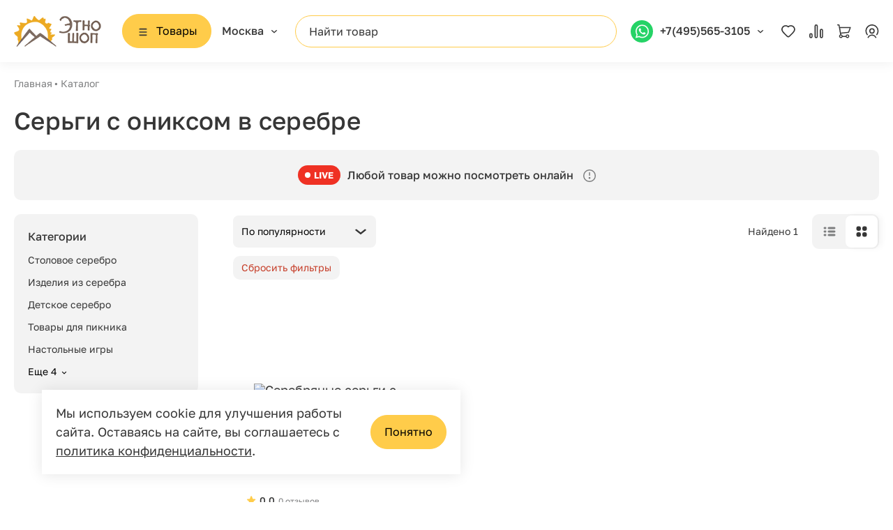

--- FILE ---
content_type: text/html; charset=UTF-8
request_url: https://etno-shop.ru/catalog/sergi-s-oniksom-v-serebre/
body_size: 18316
content:
<!DOCTYPE html>
<html lang="ru" data-overlayscrollbars-initialize>
  <head>
	<meta http-equiv="Content-Type" content="text/html; charset=UTF-8" />
<meta name="robots" content="index, follow" />
<meta name="description" content="Оникс - различное столовое серебро в магазине Этно-Шоп. Футляр в подарок. Быстрая доставка. Оплата картой. Гарантированное качество. Заходите!" />
<link href="/bitrix/js/intranet/intranet-common.min.css?174368618161199" type="text/css"  rel="stylesheet" />
<link href="/bitrix/js/ui/design-tokens/dist/ui.design-tokens.min.css?174358100923463" type="text/css"  rel="stylesheet" />
<link href="/bitrix/js/ui/fonts/opensans/ui.font.opensans.min.css?17061804362320" type="text/css"  rel="stylesheet" />
<link href="/bitrix/js/main/popup/dist/main.popup.bundle.min.css?174359219826589" type="text/css"  rel="stylesheet" />
<link href="/bitrix/cache/css/s1/EtnoShop/page_3f7b64fefdcb1634b54c35a93a163acf/page_3f7b64fefdcb1634b54c35a93a163acf_v1.css?175023764132202" type="text/css"  rel="stylesheet" />
<link href="/bitrix/cache/css/s1/EtnoShop/template_3d02308303d3cec898d3f884c5d050bd/template_3d02308303d3cec898d3f884c5d050bd_v1.css?1750237641665" type="text/css"  data-template-style="true" rel="stylesheet" />
<script>if(!window.BX)window.BX={};if(!window.BX.message)window.BX.message=function(mess){if(typeof mess==='object'){for(let i in mess) {BX.message[i]=mess[i];} return true;}};</script>
<script>(window.BX||top.BX).message({"JS_CORE_LOADING":"Загрузка...","JS_CORE_NO_DATA":"- Нет данных -","JS_CORE_WINDOW_CLOSE":"Закрыть","JS_CORE_WINDOW_EXPAND":"Развернуть","JS_CORE_WINDOW_NARROW":"Свернуть в окно","JS_CORE_WINDOW_SAVE":"Сохранить","JS_CORE_WINDOW_CANCEL":"Отменить","JS_CORE_WINDOW_CONTINUE":"Продолжить","JS_CORE_H":"ч","JS_CORE_M":"м","JS_CORE_S":"с","JSADM_AI_HIDE_EXTRA":"Скрыть лишние","JSADM_AI_ALL_NOTIF":"Показать все","JSADM_AUTH_REQ":"Требуется авторизация!","JS_CORE_WINDOW_AUTH":"Войти","JS_CORE_IMAGE_FULL":"Полный размер"});</script>

<script src="/bitrix/js/main/core/core.min.js?1743592263225353"></script>

<script>BX.Runtime.registerExtension({"name":"main.core","namespace":"BX","loaded":true});</script>
<script>BX.setJSList(["\/bitrix\/js\/main\/core\/core_ajax.js","\/bitrix\/js\/main\/core\/core_promise.js","\/bitrix\/js\/main\/polyfill\/promise\/js\/promise.js","\/bitrix\/js\/main\/loadext\/loadext.js","\/bitrix\/js\/main\/loadext\/extension.js","\/bitrix\/js\/main\/polyfill\/promise\/js\/promise.js","\/bitrix\/js\/main\/polyfill\/find\/js\/find.js","\/bitrix\/js\/main\/polyfill\/includes\/js\/includes.js","\/bitrix\/js\/main\/polyfill\/matches\/js\/matches.js","\/bitrix\/js\/ui\/polyfill\/closest\/js\/closest.js","\/bitrix\/js\/main\/polyfill\/fill\/main.polyfill.fill.js","\/bitrix\/js\/main\/polyfill\/find\/js\/find.js","\/bitrix\/js\/main\/polyfill\/matches\/js\/matches.js","\/bitrix\/js\/main\/polyfill\/core\/dist\/polyfill.bundle.js","\/bitrix\/js\/main\/core\/core.js","\/bitrix\/js\/main\/polyfill\/intersectionobserver\/js\/intersectionobserver.js","\/bitrix\/js\/main\/lazyload\/dist\/lazyload.bundle.js","\/bitrix\/js\/main\/polyfill\/core\/dist\/polyfill.bundle.js","\/bitrix\/js\/main\/parambag\/dist\/parambag.bundle.js"]);
</script>
<script>BX.Runtime.registerExtension({"name":"pull.protobuf","namespace":"BX","loaded":true});</script>
<script>BX.Runtime.registerExtension({"name":"rest.client","namespace":"window","loaded":true});</script>
<script>(window.BX||top.BX).message({"pull_server_enabled":"N","pull_config_timestamp":0,"shared_worker_allowed":"Y","pull_guest_mode":"N","pull_guest_user_id":0,"pull_worker_mtime":1743592222});(window.BX||top.BX).message({"PULL_OLD_REVISION":"Для продолжения корректной работы с сайтом необходимо перезагрузить страницу."});</script>
<script>BX.Runtime.registerExtension({"name":"pull.client","namespace":"BX","loaded":true});</script>
<script>BX.Runtime.registerExtension({"name":"pull","namespace":"window","loaded":true});</script>
<script>BX.Runtime.registerExtension({"name":"fx","namespace":"window","loaded":true});</script>
<script>BX.Runtime.registerExtension({"name":"intranet.design-tokens.bitrix24","namespace":"window","loaded":true});</script>
<script>BX.Runtime.registerExtension({"name":"ui.design-tokens","namespace":"window","loaded":true});</script>
<script>BX.Runtime.registerExtension({"name":"ui.fonts.opensans","namespace":"window","loaded":true});</script>
<script>BX.Runtime.registerExtension({"name":"main.popup","namespace":"BX.Main","loaded":true});</script>
<script>BX.Runtime.registerExtension({"name":"popup","namespace":"window","loaded":true});</script>
<script>(window.BX||top.BX).message({"LANGUAGE_ID":"ru","FORMAT_DATE":"DD.MM.YYYY","FORMAT_DATETIME":"DD.MM.YYYY HH:MI:SS","COOKIE_PREFIX":"BITRIX_SM","SERVER_TZ_OFFSET":"10800","UTF_MODE":"Y","SITE_ID":"s1","SITE_DIR":"\/","USER_ID":"","SERVER_TIME":1762002885,"USER_TZ_OFFSET":0,"USER_TZ_AUTO":"Y","bitrix_sessid":"fc2aa228b9b9fcfd3d606364366a6941"});</script>


<script  src="/bitrix/cache/js/s1/EtnoShop/kernel_main/kernel_main_v1.js?1750250668162763"></script>
<script src="/bitrix/js/pull/protobuf/protobuf.min.js?170618043676433"></script>
<script src="/bitrix/js/pull/protobuf/model.min.js?170618043614190"></script>
<script src="/bitrix/js/rest/client/rest.client.min.js?17061804369240"></script>
<script src="/bitrix/js/pull/client/pull.client.min.js?174358082149664"></script>
<script src="/bitrix/js/main/popup/dist/main.popup.bundle.min.js?174359219865924"></script>
<script>BX.setJSList(["\/bitrix\/js\/main\/core\/core_fx.js","\/bitrix\/js\/main\/session.js","\/bitrix\/js\/main\/pageobject\/pageobject.js","\/bitrix\/js\/main\/core\/core_window.js","\/bitrix\/js\/main\/utils.js","\/bitrix\/js\/main\/date\/main.date.js","\/bitrix\/js\/main\/core\/core_date.js","\/local\/templates\/EtnoShop\/components\/bitrix\/catalog.smart.filter\/smart-filter\/script.js","\/local\/templates\/EtnoShop\/components\/bitrix\/catalog.smart.filter\/selected-props\/script.js"]);</script>
<script>BX.setCSSList(["\/local\/templates\/EtnoShop\/components\/bitrix\/catalog.smart.filter\/smart-filter\/style.css","\/local\/templates\/EtnoShop\/components\/bitrix\/catalog.smart.filter\/selected-props\/style.css","\/local\/templates\/EtnoShop\/template_styles.css"]);</script>
<script>
					(function () {
						"use strict";

						var counter = function ()
						{
							var cookie = (function (name) {
								var parts = ("; " + document.cookie).split("; " + name + "=");
								if (parts.length == 2) {
									try {return JSON.parse(decodeURIComponent(parts.pop().split(";").shift()));}
									catch (e) {}
								}
							})("BITRIX_CONVERSION_CONTEXT_s1");

							if (cookie && cookie.EXPIRE >= BX.message("SERVER_TIME"))
								return;

							var request = new XMLHttpRequest();
							request.open("POST", "/bitrix/tools/conversion/ajax_counter.php", true);
							request.setRequestHeader("Content-type", "application/x-www-form-urlencoded");
							request.send(
								"SITE_ID="+encodeURIComponent("s1")+
								"&sessid="+encodeURIComponent(BX.bitrix_sessid())+
								"&HTTP_REFERER="+encodeURIComponent(document.referrer)
							);
						};

						if (window.frameRequestStart === true)
							BX.addCustomEvent("onFrameDataReceived", counter);
						else
							BX.ready(counter);
					})();
				</script>



<script  src="/bitrix/cache/js/s1/EtnoShop/page_729b71c50d47a4f4c39a18e209dc965a/page_729b71c50d47a4f4c39a18e209dc965a_v1.js?175023764130396"></script>
<script>var _ba = _ba || []; _ba.push(["aid", "400acea5838b41e1a2353156d74230c6"]); _ba.push(["host", "etno-shop.ru"]); (function() {var ba = document.createElement("script"); ba.type = "text/javascript"; ba.async = true;ba.src = (document.location.protocol == "https:" ? "https://" : "http://") + "bitrix.info/ba.js";var s = document.getElementsByTagName("script")[0];s.parentNode.insertBefore(ba, s);})();</script>


<script  src="/bitrix/cache/js/s1/EtnoShop/page_729b71c50d47a4f4c39a18e209dc965a/page_729b71c50d47a4f4c39a18e209dc965a_v1.js?175023764130396"></script>
<script>var _ba = _ba || []; _ba.push(["aid", "400acea5838b41e1a2353156d74230c6"]); _ba.push(["host", "etno-shop.ru"]); (function() {var ba = document.createElement("script"); ba.type = "text/javascript"; ba.async = true;ba.src = (document.location.protocol == "https:" ? "https://" : "http://") + "bitrix.info/ba.js";var s = document.getElementsByTagName("script")[0];s.parentNode.insertBefore(ba, s);})();</script>


		<meta charset="utf-8">
		<title>Оникс купить в Москве, цена от производителя - «Этно-Шоп»</title>
						<link rel="icon" type="image/x-icon" href="/local/templates/EtnoShop/favicon.ico">
					<meta http-equiv="X-UA-Compatible" content="IE=Edge">
		<meta name="viewport" content="width=device-width, initial-scale=1, user-scalable=no">
        <meta name="yandex-verification" content="e73b82a0662360a7" />
		<meta name="theme-color" content="#fff">
		<meta name="format-detection" content="telephone=no">
		  <link rel="preload" media="all" href="/local/templates/EtnoShop/css/app.css" as="style">
        <!-- appstore links-->
		<!-- seo meta-->
			<meta name="author" content="Smartbit">
			<link rel="stylesheet" media="all" href="/local/templates/EtnoShop/css/app.css?v=1762002882" media="print" onload="this.media='all'">
			<link rel="preload" media="all" href="/local/templates/EtnoShop/img/main-slider.png" as="image">
						<link rel="stylesheet" media="all" href="/local/templates/EtnoShop/stable/app.css?v=1762002882" media="print" onload="this.media='all'"> 
		<!--[if lt IE 9]>
		<script src="https://oss.maxcdn.com/html5shiv/3.7.3/html5shiv.min.js"></script>
		<script src="https://oss.maxcdn.com/respond/1.4.2/respond.min.js"></script><![endif]-->

        <link rel="stylesheet" media="all" href="/local/templates/EtnoShop/css/main.css" as="style">
        <link rel="stylesheet" media="all" href="/local/templates/EtnoShop/css/custom.css" as="style">

		<link rel="preconnect" href="https://mc.yandex.ru" crossorigin="anonymous">
        		<link rel="preconnect" href="https://code.jivo.ru" crossorigin="anonymous">

        <script>window.dataLayer = window.dataLayer || [];</script>

		<!-- Ретаргетинг ВК -->
        
<!-- Yandex.Metrika counter -->
<script type="text/javascript" >
   (function(m,e,t,r,i,k,a){m[i]=m[i]||function(){(m[i].a=m[i].a||[]).push(arguments)};
   m[i].l=1*new Date();
   for (var j = 0; j < document.scripts.length; j++) {if (document.scripts[j].src === r) { return; }}
   k=e.createElement(t),a=e.getElementsByTagName(t)[0],k.async=1,k.src=r,a.parentNode.insertBefore(k,a)})
   (window, document, "script", "https://mc.yandex.ru/metrika/tag.js", "ym");

   ym(10368496, "init", {
        clickmap:true,
        trackLinks:true,
        accurateTrackBounce:true,
        webvisor:true,
        ecommerce:"dataLayer"
   });
</script>
<noscript><div><img src="https://mc.yandex.ru/watch/10368496" style="position:absolute; left:-9999px;" alt="" /></div></noscript>
<!-- /Yandex.Metrika counter -->

		<script type="text/javascript" async>
			document.addEventListener("DOMContentLoaded", function(event) {
				// функция для удаления определенного Get-параметра из URL
				function delPrm(Url,Prm) {
					var a=Url.split('?');
					var re = new RegExp('(\\?|&)'+Prm+'=[^&]+','g');
					Url=('?'+a[1]).replace(re,'');
					Url=Url.replace(/^&|\?/,'');
					var dlm=(Url=='')? '': '?';
					return a[0]+dlm+Url;
				};
				
				// получаем параметр из URL
				var params = window.location.search.replace('?','').split('&').reduce(
					function(p,e){
						var a = e.split('=');
						p[ decodeURIComponent(a[0])] = decodeURIComponent(a[1]);
						return p;
					},
					{}
				);
				if(typeof params['uid'] !== 'undefined'){
					// если в URL есть параметр ga_uid - записываем его в localStorage
					localStorage.setItem('ga_uid', params['uid']);
					// после этого убираем данный параметр из URL
					window.history.pushState(null, document.title, delPrm(window.location.href,'uid'));
				}
				
				var uid = localStorage.getItem('ga_uid');
				if(uid){
					dataLayer = window.dataLayer || [];
					dataLayer.push({'user': {'id':uid}});
				}
			});
		</script>
		<script src="//code.jivo.ru/widget/56j94qzXAQ" async></script>
	
  </head>

  <body data-overlayscrollbars-initialize>
    
    <!-- Roistat Counter Start -->
	<script>
	(function(w, d, s, h, id) {
	    w.roistatProjectId = id; w.roistatHost = h;
	    var p = d.location.protocol == "https:" ? "https://" : "http://";
	    var u = /^.*roistat_visit=[^;]+(.*)?$/.test(d.cookie) ? "/dist/module.js" : "/api/site/1.0/"+id+"/init?referrer="+encodeURIComponent(d.location.href);
	    var js = d.createElement(s); js.charset="UTF-8"; js.async = 1; js.src = p+h+u; var js2 = d.getElementsByTagName(s)[0]; js2.parentNode.insertBefore(js, js2);
	})(window, document, 'script', 'cloud.roistat.com', '506f264f0aab0d347b96504d62641ed0');
	</script>
	<!-- Roistat Counter End -->

	<!-- BEGIN BITRIX24 WIDGET INTEGRATION WITH ROISTAT -->
	<script async>
	(function(w, d, s, h) {
		w.roistatLanguage = '';
		var p = d.location.protocol == "https:" ? "https://" : "http://";
		var u = "/static/marketplace/Bitrix24Widget/script.js";
		var js = d.createElement(s); js.async = 1; js.src = p+h+u; var js2 = d.getElementsByTagName(s)[0]; js2.parentNode.insertBefore(js, js2);
		})(window, document, 'script', 'cloud.roistat.com');
	</script>
	<!-- END BITRIX24 WIDGET INTEGRATION WITH ROISTAT -->

	
	<!-- HEADER :: START-->
            <header>
        <div class="container">
            <div class="header_row" data-search-container>

            <div class="mobile-block row d-xl-none">
                <div class="col-auto">
                <button class="mobile-menu-btn" type="button" data-bs-toggle="modal" data-bs-target="#catalogModal">
                    <span class="line line1"></span>
                    <span class="line line2"></span>
                    <span class="line line3"></span>
                    <span class="line line4"></span>
                </button>
                </div>
                <div class="col-auto">
                <a class="function-link-icon d-xl-none" href="#" data-bs-toggle="modal" data-bs-target="#searchModal"
                data-search-trigger>
                    <svg class="ico ico-mono-search">
                    	<use xlink:href="/local/templates/EtnoShop/img/sprite-mono.svg#ico-mono-search"></use>
                    </svg>
                </a>
                </div>
            </div>

            <div class="header-column">
                <a class="header-logo-block" href="/">
											<img src="/local/templates/EtnoShop/stable/logo.png" alt="logo">					
                </a>
                <div class="header-catalog-block">
                <a class="btn btn-warning btn-catalog" href="#" data-bs-toggle="modal" data-bs-target="#catalogModal">
                    <svg class="ico ico-mono-lines btn-catalog-icon">
                    <use xlink:href="/local/templates/EtnoShop/img/sprite-mono.svg#ico-mono-lines"></use>
                    </svg>
                    <span class="btn-catalog-text">Товары</span>
                </a>
                </div>
                <div class="header-geo-block">
                <div class="dropdown" id="comp__select-city">
                    <!--'start_frame_cache_comp__select-city__dynamic'-->                    <a class="header-link-arrow" href="#" data-bs-toggle="modal" data-bs-target="#geoModal">
                    <span class="text-truncate">Москва</span>
                    </a>
                    <!--'end_frame_cache_comp__select-city__dynamic'-->                </div>
                <!---->
                </div>
            </div>

            <div class="header_search" data-search-block>
                <!--input.form-control.search-field(data-search-trigger type="text" name="" placeholder="Найти товар" aria-label="Поиск")-->
                <button class="search-clone-btn" type="button" data-bs-toggle="modal" data-bs-target="#searchModal"
                data-search-trigger>Найти товар</button>
                <!--form.float-search-panel-->
                <!--  input.form-control.search-field(type="text" name="" placeholder="Найти товар" aria-label="Поиск")-->
            </div>

            <div class="header_functions">
                <div class="header-phone-block">
                <a class="header-link-arrow d-none d-xl-inline-flex" href="#" data-bs-toggle="modal"
                data-bs-target="#callbackModal">
                    <span class="dropdown-toggle-img">
                    	<img src="/local/templates/EtnoShop/img/whatsapp.svg">
                    </span>
                    <span class="text-truncate">+7(495)565-3105</span>
                </a>
				<a class="function-link-icon d-xl-none" href="tel:+74955653105" target="_blank">
                    <svg class="ico ico-mono-phone">
                    <use xlink:href="/local/templates/EtnoShop/img/sprite-mono.svg#ico-mono-phone"></use>
                    </svg>
                </a>
                <!---->
                </div>
                <div class="header-lk-block">
                <div class="header-links-lk" id="comp__header-functions">
                    <!--'start_frame_cache_comp__header-functions__dynamic'-->                    <a class="function-link-icon d-none d-xl-inline-flex"  href="/favorite/" id="comp__favs-count">
                        <svg class="ico ico-mono-favourite-off">
                        <use xlink:href="/local/templates/EtnoShop/img/sprite-mono.svg#ico-mono-favourite-off"></use>
                        </svg>
                        <span class="function-link-count">0</span>
                    </a>
                    <a class="function-link-icon d-none d-xl-inline-flex"  href="/compare/" id="comp__compare-count">
                        <svg class="ico ico-mono-compare">
                        <use xlink:href="/local/templates/EtnoShop/img/sprite-mono.svg#ico-mono-compare"></use>
                        </svg>
                        <span class="function-link-count">0</span>
                    </a>
                    <a class="function-link-icon" href="/basket/"  id="comp__basket-count">
                        <!-- атрибут для того чтобы было видно число -->
                        <svg class="ico ico-mono-cart">
                        <use xlink:href="/local/templates/EtnoShop/img/sprite-mono.svg#ico-mono-cart"></use>
                        </svg>
                        <span class="function-link-count">0</span>
                    </a>
                    <a class="function-link-icon d-none d-xl-inline-flex" href="#" data-bs-toggle="modal" data-bs-target="#signModal">
                        <svg class="ico ico-mono-profile">
                        <use xlink:href="/local/templates/EtnoShop/img/sprite-mono.svg#ico-mono-profile"></use>
                        </svg>
                        <span class="function-link-count">1</span>
                    </a>
                    <!--'end_frame_cache_comp__header-functions__dynamic'-->                </div>
                </div>
            </div>

            </div>
        </div>
        </header>
    
	<!-- HEADER :: END-->
	<div class="main_content_block">
		<div class="content-wrapper ">		<nav class="container" aria-label="breadcrumb">
          <ol class="breadcrumb">
			<li itemprop="itemListElement" itemscope itemtype="https://schema.org/ListItem" class="breadcrumb-item">
				<a itemprop="item" href="/" title="Главная">Главная</a>
				<meta itemprop="name" content="Главная">
				<meta itemprop="position" content="0" />
			</li>
			<li itemprop="itemListElement" itemscope itemtype="https://schema.org/ListItem" class="breadcrumb-item active" aria-current="page">
				<a itemprop="item" href="/catalog/" title="Каталог">Каталог</a>
				<meta itemprop="name" content="Каталог">
				<meta itemprop="position" content="1" />
			</li></ol>
        </nav>		<div class="catalog-section">
			<div class="container">
				<div class="section-title">
																<h1 class="title-inner">Серьги с ониксом в серебре</h1>
									</div>
								<div class="catalog-section-information">
					<div class="d-flex justify-content-md-center align-items-center">
						<div>
							<div class="live-badge align-items-center">
							<div class="live-dot"></div>
								<span>live</span>
							</div>
						</div>
						<div class="catalog-information-inner col col-md-auto">
							<p class="catalog-information-text d-flex d-md-block align-items-center">
								<span class="d-none d-md-inline-block">Любой товар можно посмотреть онлайн</span>
								<span class="d-md-none col">Смотрите товары онлайн</span>
								<a class="popover-information-icon col-auto" tabindex="0" data-bs-container="body"
								data-bs-toggle="popover" data-bs-placement="bottom" data-bs-trigger="focus"
								data-bs-content="Продавец позвонит вам в ватсап и включит камеру. Вам включать камеру не нужно">
									<svg class="ico ico-mono-info">
										<use xlink:href="/local/templates/EtnoShop/img/sprite-mono.svg#ico-mono-info"></use>
									</svg>
								</a>
							</p>
						</div>
					</div>
				</div>
				<div class="catalog-elements-section" id="catalog-container-insert">
					<div class="filter-column" data-filter-showing="catalog-filter" id="smartfilter-catalog">
						<div class="filter-mobile-header d-xl-none d-flex g-0 justify-content-between">
							<a class="icon-link link-md" href="#" data-filter-show="catalog-filter">
								<div class="bi bi-md" aria-hidden="true">
									<svg class="ico ico-mono-long-arrow-left">
										<use xlink:href="/local/templates/EtnoShop/img/sprite-mono.svg#ico-mono-long-arrow-left"></use>
									</svg>
								</div>
								<span>Фильтры</span>
							</a>
							<a class="red-link" href="/catalog/sergi-s-oniksom-v-serebre/">Очистить все</a>
						</div>
						<form data-smartfilter>
	<div class="filter-column-inner js-scroll-designation">
							<div class="filter-column-categories">
						<div>
						<p class="filter-title">Категории</p>
						</div>
														<div>
									<a class="subcategorie-link" href="/catalog/stolovoe_serebro/">Столовое серебро</a>
								</div>
															<div>
									<a class="subcategorie-link" href="/catalog/izdeliya-iz-serebra/">Изделия из серебра</a>
								</div>
															<div>
									<a class="subcategorie-link" href="/catalog/detskoe-serebro3/">Детское серебро</a>
								</div>
															<div>
									<a class="subcategorie-link" href="/catalog/tovary-dlya-piknika/">Товары для пикника</a>
								</div>
															<div>
									<a class="subcategorie-link" href="/catalog/igry/">Настольные игры</a>
								</div>
															<div class="collapse" id="filter-collapse-category">
																<div>
									<a class="subcategorie-link" href="/catalog/izdeliya-narodnyh-promyslov/">Изделия народных промыслов</a>
								</div>
															<div>
									<a class="subcategorie-link" href="/catalog/kavkazskaya_odezhda/">Одежда, обувь и аксессуары</a>
								</div>
															<div>
									<a class="subcategorie-link" href="/catalog/ukrasheniya/">Украшения из серебра</a>
								</div>
															<div>
									<a class="subcategorie-link" href="/catalog/posuda/">Посуда</a>
								</div>
														</div>
							<button class="collapse-link" type="button" data-text="Еще 4" data-bs-toggle="collapse" data-bs-target="#filter-collapse-category" aria-expanded="false" aria-controls="filter-collapse-category">
								<span>Еще 4</span>
								<div class="icon">
									<svg class="ico ico-mono-arrow-down">
										<use xlink:href="/local/templates/EtnoShop/img/sprite-mono.svg#ico-mono-arrow-down"></use>
									</svg>
								</div>
							</button>
												</div>
						<div class="selected-filters-block row d-xl-none js-scroll-designation">
					</div>
		<input type="hidden" name="SECTION_ID" value="0">
		<input type="hidden" name="IBLOCK_ID" value="4">
		<input type="hidden" name="FILTER_URL" value="/catalog/sergi-s-oniksom-v-serebre/">		<input type="hidden" name="SET_URL" value="/catalog/sergi-s-oniksom-v-serebre/">
			</div>
</form>
					</div>
					<div class="elements-column" data-catalog-list-parent id="catalog-items-smartfilter">
						
<div class="elements-column-functions row g-0 justify-content-between align-items-center">
	<div class="col-auto mobile-float-sort" data-filter-showing="catalog-sort">
	<!-- если экран меньше 1200 - блок fixed и показом элемента управляет класс show -->
		<div class="dropdown filter-dropdown">
			<button class="dropdown-toggle" id="dropdownSortButton" type="button" data-bs-toggle="dropdown" data-bs-auto-close="true" aria-expanded="false" data-bs-offset="0,8"  id="comp__sort-dropdown">
				<!--'start_frame_cache_comp__sort-dropdown'-->	
					<span class="d-none d-xl-inline-block">По популярности</span>
					<span class="d-xl-none">Сортировать</span>
					<!--'end_frame_cache_comp__sort-dropdown'-->			</button>
			<div class="dropdown-menu" aria-labelledby="dropdownSortButton">
				<ul class="js-scroll-inner" id="comp__sort-dropdown-list">
					<!--'start_frame_cache_comp__sort-dropdown-list'-->						<li>
							<a class="dropdown-item active" href="/catalog/sergi-s-oniksom-v-serebre/" data-sort="SORT" data-order-sort="ASC">По популярности</a>
						</li>
						<li>
							<a class="dropdown-item " href="/catalog/sergi-s-oniksom-v-serebre/" data-sort="RATING" data-order-sort="ASC">По рейтингу</a>
						</li>
						<li>
							<a class="dropdown-item " href="/catalog/sergi-s-oniksom-v-serebre/"  data-sort="catalog_PRICE_2" data-order-sort="DESC">Сначала дороже</a>
						</li>
						<li>
							<a class="dropdown-item " href="/catalog/sergi-s-oniksom-v-serebre/"  data-sort="catalog_PRICE_2" data-order-sort="ASC">Сначала дешевле</a>
						</li>
					<!--'end_frame_cache_comp__sort-dropdown-list'-->				</ul>
			</div>
		</div>
	</div>
	<div class="col-xl-auto col-12 row g-0 align-items-center justify-content-between justify-content-xl-start">
		<div class="found-count-block col-auto">
			<p class="found-count-text">Найдено 1</p>
		</div>
		<div class="elements-view-toggle col-auto row g-0">
			<button class="elements-view-toggler " type="button" data-view="list">
				<svg class="ico ico-mono-list">
					<use xlink:href="/local/templates/EtnoShop/img/sprite-mono.svg#ico-mono-list"></use>
				</svg>
			</button>
			<button class="elements-view-toggler active" type="button" data-view="default">
				<svg class="ico ico-mono-tile">
					<use xlink:href="/local/templates/EtnoShop/img/sprite-mono.svg#ico-mono-tile"></use>
				</svg>
			</button>
		</div>
	</div>
</div>


<div class="selected-filters-block row d-none d-xl-flex">
	<div class="col-auto">
	<a class="selected-filter-element reset" href="/catalog/sergi-s-oniksom-v-serebre/">
		<span>Сбросить фильтры</span>
	</a>
</div></div>
<div class="list-directory-elements " data-catalog-elements id="elements-insert">
		<div class="card hover-card">
			<div class="card-badge-block" id="comp_label_sale_14191">
				<!--'start_frame_cache_comp_label_sale_14191'--><!--'end_frame_cache_comp_label_sale_14191'-->				
			</div>
			<div class="card-img-block">
				<a class="stretched-link" href="/item/serebryanye-sergi-s-oniksom-i-markazitami/"></a>
								<img class="card-img-top w-auto fade-lazy" alt="Серебряные серьги с ониксом и марказитами" data-src="/upload/iblock/9bf/837_263.jpg"  data-lazy>
			</div>
			<div class="card-body">
				<div class="rating-block with-review-count">
										<span class="review-count">0 отзывов</span>
					<div class="rating-block-number sm">0.0</div>
					<input class="star star-5" type="checkbox" name="card-rating" disabled checked>
					<label class="star star-5">
						<svg class="ico ico-mono-star">
							<use xlink:href="/local/templates/EtnoShop/img/sprite-mono.svg#ico-mono-star"></use>
						</svg>
					</label>
				</div>
				<div>
					<a class="card-title" href="/item/serebryanye-sergi-s-oniksom-i-markazitami/">Серебряные серьги с ониксом и марказитами</a>
				</div>
			</div>
			<div class="card-footer">
				<div class="card-price-block row" id="comp_label_price_14191">
					<!--'start_frame_cache_comp_label_price_14191'-->								<div class="col-auto">
									<p class="card-price">5 380 ₽</p>
								</div>
							<!--'end_frame_cache_comp_label_price_14191'-->				</div>
				<div class="card-functions row g-0 justify-content-between align-items-center">
					<div class="col-auto" id="comp_item-basket-14191">
						<!--'start_frame_cache_comp_item-action-14191'-->									<a class="btn btn-warning btn-checked" href="#" data-bs-target="#preOrder" data-bs-toggle="modal" data-preorder-item="14191" >
										<span class="d-none d-md-inline-block">Предзаказ</span>
										<svg class="ico ico-mono-cart d-md-none">
											<use xlink:href="/local/templates/EtnoShop/img/sprite-mono.svg#ico-mono-cart"></use>
										</svg>
									</a>
								<!--'end_frame_cache_comp_item-action-14191'-->					</div>
					<div class="col-auto card-functions-links" id="comp_item-action-14191">
													<input class="function-link-field tooltip-field" id="card1-favourite_14191" type="checkbox" name="ADD_FAVS" value="14191" >
							<label class="function-link-icon" for="card1-favourite_14191" data-bs-toggle="tooltip" data-bs-placement="top" data-bs-offset="0,15" data-bs-title="Добавить в избранные" data-selected-title="Убрать из избранного">
								<svg class="ico ico-mono-card-favourite active-icon">
									<use xlink:href="/local/templates/EtnoShop/img/sprite-mono.svg#ico-mono-card-favourite"></use>
								</svg>
								<svg class="ico ico-mono-favourite-off">
									<use xlink:href="/local/templates/EtnoShop/img/sprite-mono.svg#ico-mono-favourite-off"></use>
								</svg>
							</label>
							<input class="function-link-field tooltip-field" id="card1-compare_14191" type="checkbox" name="ADD_COMPARE" value="14191" >
							<label class="function-link-icon" for="card1-compare_14191" data-bs-toggle="tooltip" data-bs-placement="top" data-bs-offset="0,15" data-bs-title="Добавить в сравнение" data-selected-title="Убрать из сравнения">
								<svg class="ico ico-mono-card-compare active-icon">
									<use xlink:href="/local/templates/EtnoShop/img/sprite-mono.svg#ico-mono-card-compare"></use>
								</svg>
								<svg class="ico ico-mono-compare">
									<use xlink:href="/local/templates/EtnoShop/img/sprite-mono.svg#ico-mono-compare"></use>
								</svg>
							</label>
											</div>
				</div>
			</div>
			<div class="card-list-options">
															<div class="card-list-element d-flex">
							<div>
								<p class="card-list-name">Артикул:</p>
							</div>
							<div class="overflow-hidden">
								<p class="card-list-val text-truncate">
									HE837								</p>
							</div>
						</div>
																				<div class="card-list-element d-flex">
							<div>
								<p class="card-list-name">Изготовитель:</p>
							</div>
							<div class="overflow-hidden">
								<p class="card-list-val text-truncate">
									Марказит								</p>
							</div>
						</div>
																				<div class="card-list-element d-flex">
							<div>
								<p class="card-list-name">Длина:</p>
							</div>
							<div class="overflow-hidden">
								<p class="card-list-val text-truncate">
									1,8 см								</p>
							</div>
						</div>
																													<div class="card-list-element d-flex">
							<div>
								<p class="card-list-name">Средний вес:</p>
							</div>
							<div class="overflow-hidden">
								<p class="card-list-val text-truncate">
									3,5 г								</p>
							</div>
						</div>
																													<div class="card-list-element d-flex">
							<div>
								<p class="card-list-name">Проба:</p>
							</div>
							<div class="overflow-hidden">
								<p class="card-list-val text-truncate">
									925°								</p>
							</div>
						</div>
													
							</div>
		</div>
	</div>

					</div>
				</div>
			</div>
		</div>
		
	</div>
		<div class="float-filter-trigger">
			<div class="float-filter-inner row g-0">
			  <div class="float-filter-element col align-items-center justify-content-center"
			   data-filter-show="catalog-sort">
				<div class="float-filter-icon">
				  <svg class="ico ico-mono-arrows">
					  <use xlink:href="/local/templates/EtnoShop/img/sprite-mono.svg#ico-mono-arrows"></use>
				  </svg>
				</div>
			  </div>
			  <div class="vr"></div>
			  <div class="float-filter-element col align-items-center justify-content-center active"
			   data-filter-show="catalog-filter">
				<!-- класс active чтобы был виден кружок с числом -->
				<div class="float-filter-icon">
				  <svg class="ico ico-mono-filters">
					<use xlink:href="/local/templates/EtnoShop/img/sprite-mono.svg#ico-mono-filters"></use>
				  </svg>
				  <div class="float-circle-count align-items-center justify-content-center">
					<span>1</span>
				  </div>
				</div>
			  </div>
			</div>
		  </div>
			<footer>
			<div class="container">
				<div class="footer-main-row">
					<div class="footer-column footer-nav-column order-0">
						<p class="footer-title disabled-link">Каталог</p>
						<ul class="footer-list">
														<li>
							  <a class="footer-text" href="/akcii-i-skidki/">Акции и скидки</a>
							</li>
						</ul>
					</div>
					<div class="footer-column footer-nav-column order-0">
						<p class="footer-title disabled-link">Покупателям</p>
						<ul class="footer-list">
	<li><a href="/dostavka-i-oplata/" class="footer-text">Доставка и оплата</a></li>
	<li><a href="/obmen-i-vozvrat/" class="footer-text">Обмен и возврат</a></li>
	<li><a href="/otzyvy/" class="footer-text">Отзывы</a></li>
	<li><a href="/voprosy-i-otvety/" class="footer-text">Вопросы и ответы</a></li>
	<li><a href="/articles/" class="footer-text">Cтатьи</a></li>
</ul>
					</div>
					<div class="footer-column footer-nav-column order-0">
													<p class="footer-title disabled-link">Этно-Шоп</p>
												<ul class="footer-list">
	<li><a href="/o-magazine/" class="footer-text">О компании</a></li>
	<li><a href="/kontakty/" class="footer-text">Контакты</a></li>
	<li><a href="/sotrudnichestvo/" class="footer-text">Сотрудничество</a></li>
	<li><a href="/sitemap/" class="footer-text">Карта сайта</a></li>
</ul>
					</div>
					<div class="footer-column order-xl-0 order-md-3 order-lg-1">
						<a class="footer-title footer-phone-click" href="tel:74955653105">+7(495)565-3105</a>
						<ul>
							<li>
								<p class="footer-text">пн—пт: с 9:00 до 19:00</p>
							</li>
							<li>
								<p class="footer-text">сб: с 9:00 до 18:00, вс - выходной</p>
							</li>
						</ul>
					</div>
					<div class="footer-column order-xl-0 order-md-2 order-lg-1 order-sm-2 order-3">
						<p class="footer-title">Читайте отзывы</p>
						<p class="footer-text">Яндекс маркет</p>
						<div class="rating-block">
							<div class="rating-block-number">5.0</div>
							<input class="star star-5" id="star-5" type="radio" name="star" disabled checked>
							<label class="star star-5" for="star-5">
								<svg class="ico ico-mono-star">
									<use xlink:href="/local/templates/EtnoShop/img/sprite-mono.svg#ico-mono-star"></use>
								</svg>
							</label>
							<input class="star star-4" id="star-4" type="radio" name="star" disabled>
							<label class="star star-4" for="star-4">
								<svg class="ico ico-mono-star">
									<use xlink:href="/local/templates/EtnoShop/img/sprite-mono.svg#ico-mono-star"></use>
								</svg>
							</label>
							<input class="star star-3" id="star-3" type="radio" name="star" disabled>
							<label class="star star-3" for="star-3">
								<svg class="ico ico-mono-star">
									<use xlink:href="/local/templates/EtnoShop/img/sprite-mono.svg#ico-mono-star"></use>
								</svg>
							</label>
							<input class="star star-2" id="star-2" type="radio" name="star" disabled>
							<label class="star star-2" for="star-2">
								<svg class="ico ico-mono-star">
									<use xlink:href="/local/templates/EtnoShop/img/sprite-mono.svg#ico-mono-star"></use>
								</svg>
							</label>
							<input class="star star-1" id="star-1" type="radio" name="star" disabled>
							<label class="star star-1" for="star-1">
								<svg class="ico ico-mono-star">
									<use xlink:href="/local/templates/EtnoShop/img/sprite-mono.svg#ico-mono-star"></use>
								</svg>
							</label>
						</div>
					</div>
					<div class="footer-column order-xl-0 order-md-1 order-lg-2 order-1">
						<p class="footer-title">Адрес</p>
						<a class="footer-text" href="/kontakty/">
							м. Проспект Мира							ул. Щепкина, д.28, шоурум 517                        </a>
					</div>
					<div class="footer-column order-xl-0 order-md-5 order-sm-3 order-4">
						<p class="footer-title">Принимаем к оплате</p>
						<div class="accept-payment">
							<div class="accept-payment-block">
								<div class="accept-payment-element">
									<img src="/local/templates/EtnoShop/img/mastercard.svg">
								</div>
							</div>
							<div class="accept-payment-block">
								<div class="accept-payment-element">
									<img src="/local/templates/EtnoShop/img/visa.svg">
								</div>
							</div>
							<div class="accept-payment-block">
								<div class="accept-payment-element">
									<img src="/local/templates/EtnoShop/img/MNP.svg">
								</div>
							</div>
						</div>
					</div>
					<div class="footer-column order-xl-0 order-md-4 order-lg-1 order-2">
						<p class="footer-title">Мы в соцсетях</p>
						<div class="share">
															<div class="share-wrapper">
									<a class="share__btn share__btn--vk" href="https://vk.com/etno_shop_ru" title="vk" target="_blank" rel="noopener" aria-label="vk">
										<svg class="ico ico-mono-vk-outline">
											<use xlink:href="/local/templates/EtnoShop/img/sprite-mono.svg#ico-mono-vk-outline"></use>
										</svg>
									</a>
								</div>
																																				<div class="share-wrapper">
									<a class="share__btn share__btn--youtube" href="https://www.youtube.com/user/Kavkazetno" title="youtube" target="_blank" rel="noopener" aria-label="youtube">
										<svg class="ico ico-mono-youtube-outline">
											<use xlink:href="/local/templates/EtnoShop/img/sprite-mono.svg#ico-mono-youtube-outline"></use>
										</svg>
									</a>
								</div>
							                            								<div class="share-wrapper">
									<a class="share__btn share__btn--telegram" href="https://telegram.me/EtnoShop" title="telegram" target="_blank" rel="noopener" aria-label="telegram">
										<svg class="ico ico-mono-telegram-outline">
											<use xlink:href="/local/templates/EtnoShop/img/sprite-mono.svg#ico-mono-telegram-outline"></use>
										</svg>
									</a>
								</div>
													</div>
					</div>
				</div>

				<div class="border-top border-light-gb footer-copyright-wrapper">
					<div class="footer-copyright-row row">
						<div class="col-auto">
								  <a class="footer-logo-block" href="/">
								  <img src="/local/templates/EtnoShop/stable/logo.png" alt="logo">
								</a>
						</div>
						<div class="col-auto me-sm-auto">
							<div class="copyright-text-block">
								  <p class="footer-text">© 2006 - 2025 Этно-шоп, Интернет-магазин</p>
							</div>
						</div>
						<div class="col-sm-auto col-12">
									<a class="footer-text" href="/privacy_policy/">Политика конфиденциальности</a>
						</div>
						<div class="col-12">
								<p class="footer-text">Сайт носит исключительно информационный характер, и ни при каких условиях не
								  является публичной офертой, определяемой положениями статьи 437(2) Гражданского кодекса Российской
								  Федерации</p>
						</div>
					</div>
				</div>

		</footer>
	</div>

	<div id="cookieConsent" class="cookie-consent">
		<div class="cookie-consent__container">
			<p class="cookie-consent__text">Мы используем cookie для улучшения работы сайта. Оставаясь на сайте, вы соглашаетесь с <a class="cookie-consent__link" href="/privacy_policy/" target="_blank">политика конфиденциальности</a>.</p>
			<button id="cookieAccept" class="btn btn-warning">Понятно</button>
		</div>
	</div>

	<div class="toast-container position-fixed">
    <div class="toast" id="liveToast" role="alert" aria-live="assertive" aria-atomic="true">
          <div class="toast-body">
            <div class="toast-text-block width-icon">
              <svg class="ico ico-mono-check">
                  <use xlink:href="/local/templates/EtnoShop/img/sprite-mono.svg#ico-mono-check"></use>
              </svg>
              <div class="toast-text-inner"></div>
            </div>
          </div>
        </div>
      </div>
  
  <div class="modal fade" id="videoModal" tabindex="-1" aria-labelledby="exampleModalLabel" aria-hidden="true" data-video-modal>
    <div class="modal-dialog modal-dialog-centered">
      <div class="modal-content">
        <div class="modal-body">
          <div class="ratio ratio-16x9">
            <div class="youTubePlayer" id="youTubePlayer-modal"></div>
          </div>
        </div>
      </div>
    </div>
  </div>
  
  <div class="modal fade default-modal width-footer" id="sizeModal" tabindex="-1" aria-labelledby="sizeModalLabel"aria-hidden="true">
    <div class="modal-dialog modal-dialog-centered modal-fullscreen-lg-down modal-dialog-scrollable">
      <div class="modal-content float-close">
        <button class="btn-close btn-close-float" type="button" data-bs-dismiss="modal" aria-label="Close"></button>
        <div class="modal-header flex-wrap">
          <p class="modal-title col-12" id="sizeModalLabel">Таблица размеров</p>
        </div>
        <div class="modal-body">
  
        </div>
        <div class="modal-footer">
          <div class="modal-submit-block row">
            <div class="col-md col-12">
              <button class="btn btn-warning w-100" type="button" data-select-size>Выбрать размер</button>
            </div>
          </div>
        </div>
      </div>
    </div>
  </div>
  
  <div class="modal fade default-modal" id="geoModal" tabindex="-1" aria-labelledby="geoModalLabel" aria-hidden="true">
    <div class="modal-dialog modal-fullscreen-lg-down modal-dialog-scrollable">
      <div class="modal-content float-close">
        <button class="btn-close btn-close-float" type="button" data-bs-dismiss="modal" aria-label="Close"></button>
        <div class="modal-header flex-wrap">
          <p class="modal-title" id="geoModalLabel">Выберите город</p>
        </div>
        <form class="modal-body modal-geo-form">
          <div class="form-row">
            <div class="input-group">
              <input class="form-control border-end-0 pe-0" type="text" value="" name="geoSearch" data-find-city autocomplete="off"
               placeholder="Найти город">
              <span class="input-group-text border-start-0">
                <svg class="ico ico-mono-search">
                    <use xlink:href="/local/templates/EtnoShop/img/sprite-mono.svg#ico-mono-search"></use>
                </svg>
              </span>
            </div>
          </div>
          <div class="modal-geo-list js-scroll-inner col">
              <div class="modal-geo-list-inner" data-load-city>
                                                <div>
                                <a class="modal-geo-link" href="#" data-city-id="20" data-city-code="0000073738">Москва</a>
                              </div>
                                                        <div>
                                <a class="modal-geo-link" href="#" data-city-id="32" data-city-code="0000103664">Санкт-Петербург</a>
                              </div>
                                                        <div>
                                <a class="modal-geo-link" href="#" data-city-id="3025" data-city-code="0001058581">Владивосток</a>
                              </div>
                                                        <div>
                                <a class="modal-geo-link" href="#" data-city-id="1206" data-city-code="0000426112">Волгоград</a>
                              </div>
                                                        <div>
                                <a class="modal-geo-link" href="#" data-city-id="750" data-city-code="0000293598">Воронеж</a>
                              </div>
                                                        <div>
                                <a class="modal-geo-link" href="#" data-city-id="2213" data-city-code="0000812044">Екатеринбург</a>
                              </div>
                                                        <div>
                                <a class="modal-geo-link" href="#" data-city-id="2425" data-city-code="0000876108">Иркутск</a>
                              </div>
                                                        <div>
                                <a class="modal-geo-link" href="#" data-city-id="1568" data-city-code="0000550426">Казань</a>
                              </div>
                                                        <div>
                                <a class="modal-geo-link" href="#" data-city-id="2592" data-city-code="0000933560">Кемерево</a>
                              </div>
                                                        <div>
                                <a class="modal-geo-link" href="#" data-city-id="1142" data-city-code="0000386590">Краснодар</a>
                              </div>
                                                        <div>
                                <a class="modal-geo-link" href="#" data-city-id="2478" data-city-code="0000896058">Красноярск</a>
                              </div>
                                                        <div>
                                <a class="modal-geo-link" href="#" data-city-id="1009" data-city-code="0000352775">Мурманск</a>
                              </div>
                                                        <div>
                                <a class="modal-geo-link" href="#" data-city-id="1708" data-city-code="0000600317">Нижний Новгород</a>
                              </div>
                                                        <div>
                                <a class="modal-geo-link" href="#" data-city-id="2595" data-city-code="0000935761">Новокузнецк</a>
                              </div>
                                                        <div>
                                <a class="modal-geo-link" href="#" data-city-id="2624" data-city-code="0000949228">Новосибирск</a>
                              </div>
                                                        <div>
                                <a class="modal-geo-link" href="#" data-city-id="2669" data-city-code="0000965067">Омск</a>
                              </div>
                                                        <div>
                                <a class="modal-geo-link" href="#" data-city-id="1879" data-city-code="0000670178">Пермь</a>
                              </div>
                                                        <div>
                                <a class="modal-geo-link" href="#" data-city-id="1258" data-city-code="0000445112">Ростов-на-Дону</a>
                              </div>
                                                        <div>
                                <a class="modal-geo-link" href="#" data-city-id="1841" data-city-code="0000650509">Самара</a>
                              </div>
                                                        <div>
                                <a class="modal-geo-link" href="#" data-city-id="2346" data-city-code="0000850493">Сургут</a>
                              </div>
                                                        <div>
                                <a class="modal-geo-link" href="#" data-city-id="637" data-city-code="0000250453">Тула</a>
                              </div>
                                                        <div>
                                <a class="modal-geo-link" href="#" data-city-id="2186" data-city-code="0000794760">Тюмень</a>
                              </div>
                                                        <div>
                                <a class="modal-geo-link" href="#" data-city-id="2025" data-city-code="0000728734">Уфа</a>
                              </div>
                                                        <div>
                                <a class="modal-geo-link" href="#" data-city-id="2902" data-city-code="0001029043">Хабаровск</a>
                              </div>
                                                        <div>
                                <a class="modal-geo-link" href="#" data-city-id="2364" data-city-code="0000854968">Челябинск</a>
                              </div>
                                                        <div>
                                <a class="modal-geo-link" href="#" data-city-id="679" data-city-code="0000263227">Ярославль</a>
                              </div>
                                        </div>
          </div>
        </form>
      </div>
    </div>
  </div>
  
  <div class="modal fade" id="catalogModal" tabindex="-1" aria-labelledby="catalogModalLabel" aria-hidden="true" data-bs-backdrop="false" data-bs-focus="false" data-catalog-modal>
      <div class="modal-dialog modal-fullscreen">
          <div class="modal-content">
              <div class="container h-100 d-flex flex-column">
                  <div class="modal-header d-none d-xl-flex">
                      <p class="modal-fullscreen-title" id="catalogModalLabel">Каталог</p>
                      <button class="btn-close" type="button" data-bs-dismiss="modal" aria-label="Close"></button>
                  </div>
                  <div class="modal-body">
                      <div class="d-flex flex-column flex-xl-row justify-content-xl-between h-100 position-relative js-tabs" data-subcategorie-parent data-mobile-tabs>
                          <div class="col-12 d-xl-none">
                              <div class="row modal-catalog-tabs" data-modal-tabs>
                                  <div class="col-6">
                                      <div class="modal-catalog-tab js-tab-nav active" data-tab-nav="catalog">
                                          <span>Каталог</span>
                                      </div>
                                  </div>
                                  <div class="col-6">
                                      <div class="modal-catalog-tab js-tab-nav" data-tab-nav="menu">
                                          <span>Меню</span>
                                      </div>
                                  </div>
                              </div>
                          </div>
                          <div class="modal-menu-block mh-100 js-scroll-inner js-tab" data-tab="menu">
                              <div class="mobile-menu-functions row g-0 justify-content-between">
                                  <div class="col-auto">
                                      <a class="function-link-icon" href="/cabinet/">
                                          <svg class="ico ico-mono-profile">
                                              <use xlink:href="/local/templates/EtnoShop/img/sprite-mono.svg#ico-mono-profile"></use>
                                              </svg>
                                          <span class="function-link-text">Профиль</span>
                                      </a>
                                  </div>
                                  <div class="col-auto">
                                      <a class="header-link-arrow" href="#" data-bs-toggle="modal" data-bs-target="#geoModal" id="comp__select-city_mobile">
                                      <!--'start_frame_cache_comp__select-city_mobile__dynamic'-->                                          <!--span Москва-->
                                          <span class="text-truncate">Москва</span>
                                          <!--'end_frame_cache_comp__select-city_mobile__dynamic'-->                                      </a>
                                  </div>
                              </div>
                              <!--.mobile-menu-inner-->
                              <ul class="mobile-menu-list">
	<li><a href="/dostavka-i-oplata/" class="mobile-menu-link">Доставка и оплата</a></li>
	<li><a href="/obmen-i-vozvrat/" class="mobile-menu-link">Обмен и возврат</a></li>
	<li><a href="/voprosy-i-otvety/" class="mobile-menu-link">Вопросы и ответы</a></li>
	<li><a href="/otzyvy/" class="mobile-menu-link">Отзывы</a></li>
	<li><a href="/sotrudnichestvo/" class="mobile-menu-link">Сотрудничество</a></li>
	<li><a href="/articles/" class="mobile-menu-link">Cтатьи и советы</a></li>
	<li><a href="/o-magazine/" class="mobile-menu-link">О компании</a></li>
	<li><a href="/kontakty/" class="mobile-menu-link">Контакты</a></li>
</ul>
                          </div>
                          <div class="modal-categories-block mh-100 js-scroll-inner js-tab shown" data-modal-catalog-container data-tab="catalog">
                              <div class="categorie-element red-element active" data-modal-catalog-element data-modal-catalog-element-link="/akcii-i-skidki/">
                                  <div class="categorie-element-img">
                                      <svg class="ico ico-mono-fire">
                                          <use xlink:href="/local/templates/EtnoShop/img/sprite-mono.svg#ico-mono-fire"></use>
                                      </svg>
                                  </div>
                                  <div class="categorie-element-text">
                                      <p>Акции и скидки</p>
                                  </div>
                              </div>
                                                                        <div class="categorie-element active" data-modal-catalog-element="9">
                                              <div class="categorie-element-img">
                                                  <img class="fade-lazy" data-src="/upload/iblock/a1c/dkf3ph2l2mdbas3v16s1eq5xl9svx1sv/3. Кувшины IMG_6604.jpg" alt="Столовое серебро" data-lazy>
                                              </div>
                                              <div class="categorie-element-text">
                                                  <p>Столовое серебро</p>
                                              </div>
                                          </div>
                                                                                <div class="categorie-element " data-modal-catalog-element="1033">
                                              <div class="categorie-element-img">
                                                  <img class="fade-lazy" data-src="/upload/iblock/c73/8tcx052c5aus7qsnvwaegr5cmdmu65tu.jpg" alt="Изделия из серебра" data-lazy>
                                              </div>
                                              <div class="categorie-element-text">
                                                  <p>Изделия из серебра</p>
                                              </div>
                                          </div>
                                                                                <div class="categorie-element " data-modal-catalog-element="12">
                                              <div class="categorie-element-img">
                                                  <img class="fade-lazy" data-src="/upload/iblock/fb3/f0eptm8uvmj1h291bxivasnyvc3zaroe/Детский Набор посуды (2) nabor_serebryanoj_detskoj_posudy_s_tarelkoj_mishka.png" alt="Детское серебро" data-lazy>
                                              </div>
                                              <div class="categorie-element-text">
                                                  <p>Детское серебро</p>
                                              </div>
                                          </div>
                                                                                <div class="categorie-element " data-modal-catalog-element="927">
                                              <div class="categorie-element-img">
                                                  <img class="fade-lazy" data-src="/upload/iblock/fd4/8p7tsd0msak54n9oa0ydrqx2q32zngif.png" alt="Товары для пикника" data-lazy>
                                              </div>
                                              <div class="categorie-element-text">
                                                  <p>Товары для пикника</p>
                                              </div>
                                          </div>
                                                                                <div class="categorie-element " data-modal-catalog-element="7014">
                                              <div class="categorie-element-img">
                                                  <img class="fade-lazy" data-src="/upload/iblock/8f3/g8gdl6bimp4zq2hmigin4061583z86i4.png" alt="Настольные игры" data-lazy>
                                              </div>
                                              <div class="categorie-element-text">
                                                  <p>Настольные игры</p>
                                              </div>
                                          </div>
                                                                                <div class="categorie-element " data-modal-catalog-element="7556">
                                              <div class="categorie-element-img">
                                                  <img class="fade-lazy" data-src="/upload/iblock/d27/gbvscc0h12hwz7arvv7ovdn5uh0gfirk.png" alt="Изделия народных промыслов" data-lazy>
                                              </div>
                                              <div class="categorie-element-text">
                                                  <p>Изделия народных промыслов</p>
                                              </div>
                                          </div>
                                                                                <div class="categorie-element " data-modal-catalog-element="16">
                                              <div class="categorie-element-img">
                                                  <img class="fade-lazy" data-src="/upload/iblock/8eb/hrem4oul0qfyhra6mt766en3die0dyii/categorie-element6.png" alt="Одежда, обувь и аксессуары" data-lazy>
                                              </div>
                                              <div class="categorie-element-text">
                                                  <p>Одежда, обувь и аксессуары</p>
                                              </div>
                                          </div>
                                                                                <div class="categorie-element " data-modal-catalog-element="10">
                                              <div class="categorie-element-img">
                                                  <img class="fade-lazy" data-src="/upload/iblock/250/wqvss53351cqbsnmsdf4t4lchw0ib2m2/Серьги 12-24.png" alt="Украшения из серебра" data-lazy>
                                              </div>
                                              <div class="categorie-element-text">
                                                  <p>Украшения из серебра</p>
                                              </div>
                                          </div>
                                                                                <div class="categorie-element " data-modal-catalog-element="1405">
                                              <div class="categorie-element-img">
                                                  <img class="fade-lazy" data-src="/upload/iblock/91e/d3fuq3sf0dn6j25lm8ihrvawley6c0l6.jpg" alt="Посуда" data-lazy>
                                              </div>
                                              <div class="categorie-element-text">
                                                  <p>Посуда</p>
                                              </div>
                                          </div>
                                                                </div>
                          <div class="modal-categorie-inner mh-100 d-flex flex-column" data-categorie-inner>
                                                                        <div class="row g-0 section-title align-items-center">
                                              <div class="col-auto d-xl-none">
                                                  <a class="back-link" href="#" data-categorie-back>
                                                      <svg class="ico ico-mono-arrow-left">
                                                          <use xlink:href="/local/templates/EtnoShop/img/sprite-mono.svg#ico-mono-arrow-left"></use>
                                                      </svg>
                                                  </a>
                                              </div>
                                              <div class="col">
                                                  <p class="display-4">Столовое серебро</p>
                                              </div>
                                              <div class="col-auto d-none d-xl-block">
                                                  <a class="icon-link link-md icon-link-hover" href="/catalog/stolovoe_serebro/">
                                                      <span class="d-none d-md-inline-block">Смотреть все</span>
                                                      <span class="d-md-none">Все</span>
                                                      <div class="bi" aria-hidden="true">
                                                          <svg class="ico ico-mono-arrow-right">
                                                              <use xlink:href="/local/templates/EtnoShop/img/sprite-mono.svg#ico-mono-arrow-right"></use>
                                                          </svg>
                                                      </div>
                                                  </a>
                                              </div>
                                          </div>
                                                                        <div class="col js-scroll-inner">
                                      <div class="modal-catalog-subcategories">
                                                                                                <div class="modal-catalog-subcategorie">
                                                          <a class="subcategorie-name" href="#" data-subcategorie="245">Серебряная посуда</a>
                                                                                                                                        <div>
                                                                                  <a class="subcategorie-link" href="/catalog/serebryanye_stakany/">Стаканы</a>
                                                                              </div>
                                                                                                                                                        <div>
                                                                                  <a class="subcategorie-link" href="/catalog/serebryanye_fuzhery/">Фужеры</a>
                                                                              </div>
                                                                                                                                                        <div>
                                                                                  <a class="subcategorie-link" href="/catalog/serebryanye_ryumki/">Рюмки</a>
                                                                              </div>
                                                                                                                                                        <div>
                                                                                  <a class="subcategorie-link" href="/catalog/serebryanye_stopki/">Стопки</a>
                                                                              </div>
                                                                                                                                                        <div>
                                                                                  <a class="subcategorie-link" href="/catalog/serebryanye_kuvshiny/">Кувшины</a>
                                                                              </div>
                                                                                                                                            <div class="collapse" id="collapse_cat_245">
                                                                                                                                                    <div>
                                                                                  <a class="subcategorie-link" href="/catalog/serebryanye_grafiny/">Графины</a>
                                                                              </div>
                                                                                                                                                        <div>
                                                                                  <a class="subcategorie-link" href="/catalog/serebryanye_bokaly/">Бокалы</a>
                                                                              </div>
                                                                                                                                                        <div>
                                                                                  <a class="subcategorie-link" href="/catalog/serebryanye_kruzhki/">Кружки</a>
                                                                              </div>
                                                                                                                                                        <div>
                                                                                  <a class="subcategorie-link" href="/catalog/serebryanye-pivnye-kruzhki/">Пивные кружки</a>
                                                                              </div>
                                                                                                                                                        <div>
                                                                                  <a class="subcategorie-link" href="/catalog/serebryanye-ikornitcy/">Икорницы</a>
                                                                              </div>
                                                                                                                                                        <div>
                                                                                  <a class="subcategorie-link" href="/catalog/serebryanye-maslenki/">Маслёнки</a>
                                                                              </div>
                                                                                                                                                        <div>
                                                                                  <a class="subcategorie-link" href="/catalog/serebryanye-kubki/">Кубки</a>
                                                                              </div>
                                                                                                                                                        <div>
                                                                                  <a class="subcategorie-link" href="/catalog/serebryanye-tarelki/">Тарелки</a>
                                                                              </div>
                                                                                                                                                        <div>
                                                                                  <a class="subcategorie-link" href="/catalog/serebryanye-salatnicy/">Салатницы</a>
                                                                              </div>
                                                                                                                                                        <div>
                                                                                  <a class="subcategorie-link" href="/catalog/serebryanye-podstavki-dlya-yaic-pashotnicy/">Подставки для яиц</a>
                                                                              </div>
                                                                                                                                                        <div>
                                                                                  <a class="subcategorie-link" href="/catalog/serebryanye-blyudca/">Блюдца</a>
                                                                              </div>
                                                                                                                                                        <div>
                                                                                  <a class="subcategorie-link" href="/catalog/serebryanye-kremanki/">Креманки</a>
                                                                              </div>
                                                                                                                                                        <div>
                                                                                  <a class="subcategorie-link" href="/catalog/serebryanye-supnicy/">Супницы</a>
                                                                              </div>
                                                                                                                                                        <div>
                                                                                  <a class="subcategorie-link" href="/catalog/serebryanye-solonki/">Солонки</a>
                                                                              </div>
                                                                                                                                            </div>
                                                                                                                                    <button class="collapse-link" type="button" data-text="Еще 14" data-bs-toggle="collapse" data-bs-target="#collapse_cat_245" aria-expanded="false" aria-controls="collapse_cat_245">
                                                                      <span>Еще 14</span>
                                                                      <div class="icon">
                                                                          <svg class="ico ico-mono-arrow-down">
                                                                              <use xlink:href="/local/templates/EtnoShop/img/sprite-mono.svg#ico-mono-arrow-down"></use>
                                                                          </svg>
                                                                      </div>
                                                                  </button>
                                                                                                                        </div>
                                                                                                            <div class="modal-catalog-subcategorie">
                                                          <a class="subcategorie-name" href="#" data-subcategorie="246">Чай и кофе</a>
                                                                                                                                        <div>
                                                                                  <a class="subcategorie-link" href="/catalog/serebryanye-molochniki/">Молочники</a>
                                                                              </div>
                                                                                                                                                        <div>
                                                                                  <a class="subcategorie-link" href="/catalog/serebryanye-turki/">Турки</a>
                                                                              </div>
                                                                                                                                                        <div>
                                                                                  <a class="subcategorie-link" href="/catalog/serebryanye-kofejniki/">Кофейники</a>
                                                                              </div>
                                                                                                                                                        <div>
                                                                                  <a class="subcategorie-link" href="/catalog/serebryanye-chajniki/">Чайники</a>
                                                                              </div>
                                                                                                                                                        <div>
                                                                                  <a class="subcategorie-link" href="/catalog/serebryanye-sitechki/">Серебряные ситечки</a>
                                                                              </div>
                                                                                                                                            <div class="collapse" id="collapse_cat_246">
                                                                                                                                                    <div>
                                                                                  <a class="subcategorie-link" href="/catalog/serebryanye_podstakanniki/">Подстаканники</a>
                                                                              </div>
                                                                                                                                                        <div>
                                                                                  <a class="subcategorie-link" href="/catalog/serebryanye_chashki/">Серебряные чашки</a>
                                                                              </div>
                                                                                                                                                        <div>
                                                                                  <a class="subcategorie-link" href="/catalog/serebryanye_saharnitcy/">Сахарницы</a>
                                                                              </div>
                                                                                                                                                        <div>
                                                                                  <a class="subcategorie-link" href="/catalog/serebryanye_konfetnitcy/">Конфетницы</a>
                                                                              </div>
                                                                                                                                                        <div>
                                                                                  <a class="subcategorie-link" href="/catalog/serebryanye_nabory_dlya_chaya_i_kofe/">Наборы для чая</a>
                                                                              </div>
                                                                                                                                                        <div>
                                                                                  <a class="subcategorie-link" href="/catalog/nabor-dlya-kofe/">Наборы для кофе</a>
                                                                              </div>
                                                                                                                                            </div>
                                                                                                                                    <button class="collapse-link" type="button" data-text="Еще 6" data-bs-toggle="collapse" data-bs-target="#collapse_cat_246" aria-expanded="false" aria-controls="collapse_cat_246">
                                                                      <span>Еще 6</span>
                                                                      <div class="icon">
                                                                          <svg class="ico ico-mono-arrow-down">
                                                                              <use xlink:href="/local/templates/EtnoShop/img/sprite-mono.svg#ico-mono-arrow-down"></use>
                                                                          </svg>
                                                                      </div>
                                                                  </button>
                                                                                                                        </div>
                                                                                                            <div class="modal-catalog-subcategorie">
                                                          <a class="subcategorie-name" href="#" data-subcategorie="247">Столовые приборы из серебра</a>
                                                                                                                                        <div>
                                                                                  <a class="subcategorie-link" href="/catalog/serebryanye_lozhki/">Ложки</a>
                                                                              </div>
                                                                                                                                                        <div>
                                                                                  <a class="subcategorie-link" href="/catalog/serebryanye-stolovye-pribory-na-1-personu/">Столовый набор на 1 персону</a>
                                                                              </div>
                                                                                                                                                        <div>
                                                                                  <a class="subcategorie-link" href="/catalog/serebryanye-stolovye-pribory-na-2-persony/">Наборы на 2 персоны</a>
                                                                              </div>
                                                                                                                                                        <div>
                                                                                  <a class="subcategorie-link" href="/catalog/serebryanye-stolovye-pribory-na-6-person/">Наборы на 6 персон</a>
                                                                              </div>
                                                                                                                                                        <div>
                                                                                  <a class="subcategorie-link" href="/catalog/serebryanye-stolovye-pribory-na-12-person/">Наборы на 12 персон</a>
                                                                              </div>
                                                                                                                                            <div class="collapse" id="collapse_cat_247">
                                                                                                                                                    <div>
                                                                                  <a class="subcategorie-link" href="/catalog/pribory-dlya-servirovki-iz-serebra/">Приборы для сервировки</a>
                                                                              </div>
                                                                                                                                                        <div>
                                                                                  <a class="subcategorie-link" href="/catalog/serebryanye-vilki/">Вилки</a>
                                                                              </div>
                                                                                                                                                        <div>
                                                                                  <a class="subcategorie-link" href="/catalog/serebryanye-nozhi/">Ножи</a>
                                                                              </div>
                                                                                                                                                        <div>
                                                                                  <a class="subcategorie-link" href="/catalog/nabory-serebryanyh-stolovyh-priborov/">Наборы столовых приборов</a>
                                                                              </div>
                                                                                                                                            </div>
                                                                                                                                    <button class="collapse-link" type="button" data-text="Еще 4" data-bs-toggle="collapse" data-bs-target="#collapse_cat_247" aria-expanded="false" aria-controls="collapse_cat_247">
                                                                      <span>Еще 4</span>
                                                                      <div class="icon">
                                                                          <svg class="ico ico-mono-arrow-down">
                                                                              <use xlink:href="/local/templates/EtnoShop/img/sprite-mono.svg#ico-mono-arrow-down"></use>
                                                                          </svg>
                                                                      </div>
                                                                  </button>
                                                                                                                        </div>
                                                                                                            <div class="modal-catalog-subcategorie">
                                                          <a class="subcategorie-name" href="#" data-subcategorie="250">Для сервировки</a>
                                                                                                                                        <div>
                                                                                  <a class="subcategorie-link" href="/catalog/serebryanye_podnosy/">Серебряные подносы</a>
                                                                              </div>
                                                                                                                                                        <div>
                                                                                  <a class="subcategorie-link" href="/catalog/vazy/">Вазы</a>
                                                                              </div>
                                                                                                                                                        <div>
                                                                                  <a class="subcategorie-link" href="/catalog/salfetnitcy/">Салфетницы</a>
                                                                              </div>
                                                                                                                                                        <div>
                                                                                  <a class="subcategorie-link" href="/catalog/serebrnye-shtopory/">Штопоры из серебра</a>
                                                                              </div>
                                                                                                                                                        <div>
                                                                                  <a class="subcategorie-link" href="/catalog/serebryanye-nabory-dlya-spetcij/">Наборы для специй</a>
                                                                              </div>
                                                                                                                                </div>
                                                                                                            <div class="modal-catalog-subcategorie">
                                                          <a class="subcategorie-name" href="/catalog/kubachinskoe_serebro/" >Кубачинское серебро</a>
                                                                                                                </div>
                                                                                                            <div class="modal-catalog-subcategorie">
                                                          <a class="subcategorie-name" href="#" data-subcategorie="7079">Серебряные наборы</a>
                                                                                                                                        <div>
                                                                                  <a class="subcategorie-link" href="/catalog/serebryanye-stolovye-nabory/">Серебряные столовые наборы</a>
                                                                              </div>
                                                                                                                                                        <div>
                                                                                  <a class="subcategorie-link" href="/catalog/serebryanye_servizy/">Сервизы из серебра</a>
                                                                              </div>
                                                                                                                                                        <div>
                                                                                  <a class="subcategorie-link" href="/catalog/chajnye-serebryanye-servizy/">Чайные наборы и сервизы</a>
                                                                              </div>
                                                                                                                                                        <div>
                                                                                  <a class="subcategorie-link" href="/catalog/serebryanye-nabory-dlya-spetcij/">Серебряные наборы для специй</a>
                                                                              </div>
                                                                                                                                                        <div>
                                                                                  <a class="subcategorie-link" href="/catalog/konyachnye-serebryanye-servizy/">Коньячные наборы</a>
                                                                              </div>
                                                                                                                                            <div class="collapse" id="collapse_cat_7079">
                                                                                                                                                    <div>
                                                                                  <a class="subcategorie-link" href="/catalog/vodochnye-serebryanye-servizy/">Водочные наборы</a>
                                                                              </div>
                                                                                                                                                        <div>
                                                                                  <a class="subcategorie-link" href="/catalog/vinnye-serebryanye-servizy/">Наборы для вина</a>
                                                                              </div>
                                                                                                                                                        <div>
                                                                                  <a class="subcategorie-link" href="/catalog/kofejnye-serebryanye-servizy/">Кофейные сервизы серебро</a>
                                                                              </div>
                                                                                                                                                        <div>
                                                                                  <a class="subcategorie-link" href="/catalog/nabor-serebryanyh-lozhek/">Набор серебряных ложек</a>
                                                                              </div>
                                                                                                                                                        <div>
                                                                                  <a class="subcategorie-link" href="/catalog/nabory-serebryanyh-vilok/">Наборы серебряных вилок</a>
                                                                              </div>
                                                                                                                                            </div>
                                                                                                                                    <button class="collapse-link" type="button" data-text="Еще 5" data-bs-toggle="collapse" data-bs-target="#collapse_cat_7079" aria-expanded="false" aria-controls="collapse_cat_7079">
                                                                      <span>Еще 5</span>
                                                                      <div class="icon">
                                                                          <svg class="ico ico-mono-arrow-down">
                                                                              <use xlink:href="/local/templates/EtnoShop/img/sprite-mono.svg#ico-mono-arrow-down"></use>
                                                                          </svg>
                                                                      </div>
                                                                  </button>
                                                                                                                        </div>
                                                                                            </div>
                                  </div>
                                                                    <div class="d-xl-none mt-md-4 mt-3">
                                      <a class="btn btn-warning w-100" href="/catalog/stolovoe_serebro/">
                                          <span>Смотреть все</span>
                                      </a>
                                  </div>
                                                                                          </div>
                          <div class="modal-catalog-subcategorie-inner d-flex flex-column" data-subcategorie-inner>
  
                          </div>
  
                      </div>
                  </div>
                </div>
          </div>
      </div>
  </div>
  
  <div class="modal fade default-modal not-header" id="preOrder" tabindex="-1" aria-labelledby="preOrderLabel"aria-hidden="true">
    <div class="modal-dialog modal-dialog-centered modal-fullscreen-lg-down modal-dialog-scrollable">
      <div class="modal-content float-close">
        <button class="btn-close btn-close-float" type="button" data-bs-dismiss="modal" aria-label="Close"></button>
        <div class="modal-body">
          
      </div>
      </div>
    </div>
  </div>
  
  <div class="modal fade default-modal width-footer" id="reviewModal" tabindex="-1" aria-labelledby="reviewModalLabel" aria-hidden="true">
    <div class="modal-dialog modal-dialog-centered modal-fullscreen-lg-down">
      <div class="modal-content float-close">
        <button class="btn-close btn-close-float" type="button" data-bs-dismiss="modal" aria-label="Close"></button>
        <div class="modal-header flex-wrap">
          <p class="modal-title col-12" id="reviewModalLabel">Оставить отзыв</p>
        </div>
          <div class="modal-body loading-block">
        </div>
        <div class="modal-footer">
          <div class="modal-submit-block row">
            <div class="col-md col-12">
              <button class="btn btn-warning w-100" type="button" data-submit-add-review>Отправить</button>
            </div>
          </div>
        </div>
      </div>
    </div>
  </div>
  
  <div class="modal fade default-modal width-footer" id="questionModal" tabindex="-1" aria-labelledby="questionModalLabel" aria-hidden="true">
    <div class="modal-dialog modal-dialog-centered modal-fullscreen-lg-down">
      <div class="modal-content float-close">
        <button class="btn-close btn-close-float" type="button" data-bs-dismiss="modal" aria-label="Close"></button>
        <div class="modal-header flex-wrap">
          <p class="modal-title col-12" id="questionModalLabel">Задать вопрос</p>
        </div>
        <div class="modal-body loading-block">
  
        </div>
        <div class="modal-footer">
          <div class="modal-submit-block row">
            <div class="col-md col-12">
              <button class="btn btn-warning w-100" type="button" data-submit-add-question>Отправить</button>
            </div>
          </div>
        </div>
      </div>
    </div>
  </div>
  
  <div class="modal fade" id="successModal" tabindex="-1" aria-labelledby="successModalLabel" aria-hidden="true">
    <div class="modal-dialog modal-sm modal-dialog-centered">
      <div class="modal-content float-close">
        <button class="btn-close btn-close-float" type="button" data-bs-dismiss="modal" aria-label="Close"></button>
        <div class="modal-header"></div>
        <div class="modal-body">
          <div class="success-modal-block row justify-content-center">
            <div class="col-auto">
              <div class="success-modal-icon">
                <svg class="ico ico-mono-check">
                    <use xlink:href="/local/templates/EtnoShop/img/sprite-mono.svg#ico-mono-check"></use>
                </svg>
              </div>
            </div>
            <div class="col-12 success-modal-title text-center">
              <p class="display-3">Спасибо!</p>
            </div>
            <div class="col-12 text-center text-dark_gb">
              <p class="element-text-sm" data-modal-text>Ваше сообщение отправлено. Мы свяжемся с вами в ближайшее время.</p>
            </div>
          </div>
        </div>
      </div>
    </div>
  </div>
  
  <div class="modal fade" id="errorModal" tabindex="-1" aria-labelledby="errorModalLabel" aria-hidden="true">
    <div class="modal-dialog modal-sm modal-dialog-centered">
      <div class="modal-content float-close">
        <button class="btn-close btn-close-float" type="button" data-bs-dismiss="modal" aria-label="Close"></button>
        <div class="modal-header"></div>
        <div class="modal-body">
          <div class="success-modal-block row justify-content-center">
            <div class="col-12 success-modal-title text-center">
              <p class="display-3">Ошибка!</p>
            </div>
            <div class="col-12 text-center text-dark_gb">
              <p class="element-text-sm" data-modal-text></p>
            </div>
          </div>
        </div>
      </div>
    </div>
  </div>
  
  <div class="modal fade default-modal not-header" id="callbackModal" tabindex="-1" aria-labelledby="callbackModalLabel" aria-hidden="true">
      <div class="modal-dialog modal-dialog-centered modal-fullscreen-lg-down">
          <div class="modal-content float-close">
              <button class="btn-close btn-close-float" type="button" data-bs-dismiss="modal" aria-label="Close"></button>
              <div class="modal-header flex-wrap d-none d-md-flex">
                  <p class="display-4">+7(495)565-3105</p>
                  <div class="modal-subtitle-block col-12">
                      <div class="row">
                          <span class="modal-text color-dark-gb col-auto">пн—пт: с 9:00 до 19:00</span>
                          <span class="modal-text color-dark-gb col-auto">сб: с 9:00 до 18:00, вс - выходной</span>
                      </div>
                  </div>
              </div>
              <div class="modal-body loading-block">
              
              </div>
          </div>
      </div>
  </div>
  
  <div class="modal fade default-modal width-footer" id="signCodeModal" tabindex="-1" aria-labelledby="signCodeModalLabel" aria-hidden="true">
    <div class="modal-dialog modal-dialog-centered modal-fullscreen-lg-down">
      <div class="modal-content float-close">
      </div>
    </div>
  </div>
  
  <div class="modal fade default-modal width-footer" id="engravingModalBasket" tabindex="-1"aria-labelledby="engravingModalLabel" aria-hidden="true">
      <div class="modal-dialog modal-dialog-centered modal-fullscreen-lg-down">
          <div class="modal-content loading-block float-close">
              <button class="btn-close btn-close-float" type="button" data-bs-dismiss="modal" aria-label="Close"></button>
              <div class="modal-header flex-wrap">
                  <p class="modal-title col-12" id="engravingModalLabel">Гравировка</p>
              </div>
              <div class="modal-body">
                  
              </div>
              <div class="modal-footer">
                  <div class="modal-submit-block row">
                      <div class="col-md col-12">
                          <button class="btn btn-warning w-100" type="button" data-save-grave>Сохранить</button>
                      </div>
                      <div class="col-md col-12">
                          <button class="btn btn-outline-black w-100" type="button" data-dell-grave>Удалить гравировку</button>
                      </div>
                  </div>
              </div>
          </div>
      </div>
  </div>
  
  <form class="float-search-panel" action="/search/" method="GET">
      <input class="form-control search-field" type="text" name="SEARCH_PRODUCT" placeholder="Найти товар" aria-label="Поиск" required>
  </form>
  <div class="modal fade" id="searchModal" tabindex="-1" aria-labelledby="searchModalLabel" aria-hidden="true"
       data-bs-backdrop="false" data-bs-focus="false" data-search-modal>
        <div class="modal-dialog modal-fullscreen">
          <div class="modal-content">
            <div class="container h-100 d-flex flex-column">
              <div class="modal-header">
                <p class="modal-fullscreen-title" id="searchModalLabel">Поиск</p>
                <button class="btn-close" type="button" data-bs-dismiss="modal" aria-label="Close"></button>
              </div>
              <div class="modal-body d-flex flex-column" data-inner-search>
  
              </div>
            </div>
          </div>
        </div>
      </div>
  
      <div class="modal fade default-modal" id="signModal" tabindex="-1" aria-labelledby="signModalLabel"
       aria-hidden="true">
        <div class="modal-dialog modal-dialog-centered modal-fullscreen-lg-down">
          <div class="modal-content float-close">
            <button class="btn-close btn-close-float" type="button" data-bs-dismiss="modal" aria-label="Close"></button>
            <div class="modal-header flex-wrap">
              <p class="modal-title" id="signModalLabel">Войти</p>
            </div>
            <div class="modal-body">
              <form class="modal-form p-0" data-sign-order>
                  <input type="hidden" name="SIGN_MODAL" value="Y">
                <div class="form-row">
                  <div class="input-group" data-function-wrapper>
                    <div class="form-floating">
                      <input class="form-control border-end-0 pe-0 js-phone-mask" id="signPhone" data-function-field
                       type="tel" value="" placeholder=" " data-placeholder=" "
                       data-focus-placeholder="+7 ___ ___-__-__" autocomplete="off" name="PHONE_USER" required>
                      <label for="signPhone">Телефон</label>
                    </div>
                    <span class="input-group-text border-start-0">
                      <button class="remove-btn d-none" type="button" data-cleared-btn>
                        <svg class="ico ico-mono-close">
                          <use xlink:href="/local/templates/EtnoShop/img/sprite-mono.svg#ico-mono-close"></use>
                        </svg>
                      </button>
                    </span>
                  </div>
                </div>
                <div class="check-agree form-check">
                  <label>
                  <input class="form-check-input" type="checkbox" name="agreement" required checked>
                  <span class="form-check-label">Я даю <span>согласие</span> на обработку персональных данных, в соответствии с <a href="/privacy_policy/" target="_blank">Политикой</a>, и получением информационных SMS
                    <svg class="ico ico-mono-check label-icon">
                      <use xlink:href="/local/templates/EtnoShop/img/sprite-mono.svg#ico-mono-check"></use>
                    </svg>
                  </span>
                  </label>
                </div>
                <div class="modal-submit-block">
                  <button class="btn btn-warning w-100" type="submit">
                    <span>Получить код</span>
                  </button>
                </div>
                              </form>
            </div>
          </div>
        </div>
      </div>
      
      
<div class="modal fade default-modal not-header" id="quickOrder" tabindex="-1" aria-labelledby="callbackModalLabel" aria-hidden="true">
    <div class="modal-dialog modal-dialog-centered modal-fullscreen-lg-down">
        <div class="modal-content float-close">
            <button class="btn-close btn-close-float" type="button" data-bs-dismiss="modal" aria-label="Close"></button>
            <div class="modal-header">
                <p class="modal-title" id="quickOrderLabel">Быстрый заказ</p>
            </div>
            <div class="modal-body">
                <form class="modal-form modal-callback-form" data-form-fast-order>
                    <input type="hidden" name="FAST_ORDER" value="Y">
                    <input type="hidden" name="USER_ID" value="160">
                    <input type="hidden" name="PAYSYSTEM" value="3">
                    <input type="hidden" name="DELIVERY_METHOD" value="1">
                    <input type="hidden" name="CODE_CITY" value="0000073738">
                    <div class="modal-text-section col-12">
                        <p>Наш менеджер свяжется с вами в течении 10 минут и оформит заказ</p>
                    </div>
                    <div class="form-row">
                        <div class="form-floating">
                            <input class="form-control" id="callbackName" type="text" name="NAME_USER" placeholder=" " autocomplete="off" required>
                            <label for="callbackName">Ваше имя</label>
                        </div>
                        <div class="input-group" data-function-wrapper>
                            <div class="form-floating">
                                <input class="form-control border-end-0 pe-0 js-phone-mask" id="callbackPhone" data-function-field type="tel" value="" name="PHONE_USER" placeholder=" " data-placeholder=" " data-focus-placeholder="+7 ___ ___-__-__" autocomplete="off" required>
                                <label for="callbackPhone">Телефон</label>
                            </div>
                            <span class="input-group-text border-start-0">
								<button class="remove-btn d-none" type="button" data-cleared-btn>
									<svg class="ico ico-mono-close">
										<use xlink:href="/local/templates/EtnoShop/img/sprite-mono.svg#ico-mono-close"></use>
									</svg>
								</button>
							</span>
                        </div>
                    </div>
                    <div class="callback-connection-block">
                        <p class="display-5">Как с вами связаться?</p>
                        <div class="row g-0 justify-content-between">
                            <div class="col-md-6 col-12">
                                <div class="form-check">
                                    <input class="form-check-input" id="modalCall" name="HOW_ORDER[]" type="checkbox" value="Перезвонить" checked>
                                    <label class="form-check-label" for="modalCall">Перезвонить
                                        <svg class="ico ico-mono-check label-icon">
                                            <use xlink:href="/local/templates/EtnoShop/img/sprite-mono.svg#ico-mono-check"></use>
                                        </svg>
                                    </label>
                                </div>
                            </div>
                            <div class="col-md-6 col-12">
                                <div class="form-check">
                                    <input class="form-check-input" id="modalWhatsapp" name="HOW_ORDER[]" type="checkbox" value="Написать в Whatsapp">
                                    <label class="form-check-label width-icon-badge" for="modalWhatsapp">Написать в Whatsapp
                                        <svg class="ico ico-mono-check label-icon">
                                            <use xlink:href="/local/templates/EtnoShop/img/sprite-mono.svg#ico-mono-check"></use>
                                        </svg>
                                        <div class="circle-icon-badge whatsapp">
                                            <img src="/local/templates/EtnoShop/img/whatsapp.svg" alt="">
                                        </div>
                                    </label>
                                </div>
                            </div>
                        </div>
                    </div>
                    <div class="check-agree form-check">
                      <label>
                        <input class="form-check-input" type="checkbox" name="agreement" required checked>
                        <span class="form-check-label">Я даю <span>согласие</span> на обработку персональных данных, в соответствии с <a href="/privacy_policy/" target="_blank">Политикой</a>, и получением информационных SMS
                          <svg class="ico ico-mono-check label-icon">
                            <use xlink:href="/local/templates/EtnoShop/img/sprite-mono.svg#ico-mono-check"></use>
                          </svg>
                        </span>
                      </label>
                    </div>
                    <div class="modal-submit-block">
                        <button class="btn btn-warning w-100" type="submit">
                            <span>Отправить</span>
                        </button>
                    </div>
                                    </form>
            </div>
        </div>
    </div>
</div> 
		<script src="https://cdn.jsdelivr.net/npm/bootstrap@5.1.3/dist/js/bootstrap.bundle.min.js"></script>
		<script src="/local/templates/EtnoShop/js/vendor.js?vs=85873" defer></script>
<script>(function(w,d,s,l,i){w[l]=w[l]||[];var objg={event:'g'+'tm.js'};objg['gt'+'m.start']=new Date().getTime();w[l].push(objg);var f=d.getElementsByTagName(s)[0],j=d.createElement(s),dl=l!='dataLayer'?'&l='+l:'';j.async=true;j.src='https://www.goo'+'gleta'+'gman'+'ager.com/g'+'tm.js?id='+i+dl;f.parentNode.insertBefore(j,f);})(window,document,'script','dataLayer','GT'+'M-P7'+'RH3'+'NW9');</script>
    <script src="/local/templates/EtnoShop/js/app.js?vs=23147" defer></script>
		<script src="https://code.jquery.com/jquery-3.7.1.min.js" defer></script>
		<script type="text/javascript" id="ISDEKscript" src="/local/templates/EtnoShop/stable/widget/widjet.js" defer></script>
		<script src="/local/templates/EtnoShop/stable/app.js?vs=92900" defer></script>
    <script src="/local/templates/EtnoShop/js/custom.js?vs=52392" defer></script>
	  </body>

</html>

--- FILE ---
content_type: text/css
request_url: https://etno-shop.ru/local/templates/EtnoShop/css/main.css
body_size: 136
content:
.delivery-text h2 {
    font-size: 27px;
    margin-top: 20px;
    margin-bottom: 10px; }
.delivery-text p {
    color: #555;
    font-size: 16px;
    margin-bottom: 10px; }
.delivery-text h3 {
    font-size: 20px;
    margin-bottom: 10px; }
.delivery-text li {
    position: relative;
    color: #555;
    font-size: 16px;
    line-height: 22px;
    margin-bottom: 10px;
    padding-left: 15px; }
.delivery-text li:before {
    position: absolute;
    top: 9px;
    left: 0;
    content: '';
    width: 5px;
    height: 5px;
    background-color: #000;
    border-radius: 10px; }

--- FILE ---
content_type: text/css
request_url: https://etno-shop.ru/local/templates/EtnoShop/css/custom.css
body_size: 481
content:
.cookie-consent {
	display: none;
	position: fixed;
	bottom: 40px;
	width: 600px;
	left: 60px;
	background: #fff;
	padding: 20px;
	box-shadow: 0 1px 20px rgba(0, 0, 0, 0.102);
	z-index: 9999;
}

@media(max-width: 768px) {
	.cookie-consent {
		width: auto;
		left: 0;
		right: 0;
		bottom: 0;
		padding-right: 110px;
	}
}

.cookie-consent__container {
	display: flex;
	align-items: center;
	justify-content: space-between;
	flex-wrap: wrap;
}

.cookie-consent__text {
	flex: 1;
	margin: 0;
	padding-right: 30px;
}

.cookie-consent__link {
	text-decoration: underline;
}

.check-agree .form-check-label,
.check-agree input:checked + .form-check-label {
  display: inline-block;
  color: #7d7e7f;
}

.check-agree .form-check-label span,
.check-agree .form-check-label a {
  color: #000;
}

.check-agree .form-check-label a {
  text-decoration: underline;
}

.check-agree .form-check-label a:hover {
  text-decoration: none;
}

.check-agree input[type=checkbox] {
  display: initial;
  position: absolute;
  opacity: 0;
  width: 1px;
  margin: -1px;
  overflow: hidden;
  clip: rect(0 0 0 0);
}

@media(min-width:1200px){
	.hide-desktop{
		display: none !important;
	}
}

.dropdown.filter-dropdown.expanded .dropdown-menu{
	display: block;
}
#videoModal .btn-close{
	margin-left: auto;
}

--- FILE ---
content_type: text/css
request_url: https://etno-shop.ru/local/templates/EtnoShop/css/app.css?v=1762002882
body_size: 41493
content:
.accept-payment,.catalog-categories-column,.catalog-categories-item,.header_functions,.share{--bs-gutter-x:1.5rem;--bs-gutter-y:0;display:-webkit-box;display:-ms-flexbox;display:flex;-ms-flex-wrap:wrap;flex-wrap:wrap;margin-left:calc(var(--bs-gutter-x)*-.5);margin-right:calc(var(--bs-gutter-x)*-.5);margin-top:calc(var(--bs-gutter-y)*-1)}.accept-payment>*,.catalog-categories-column>*,.catalog-categories-item>*,.header_functions>*,.share>*{-ms-flex-negative:0;flex-shrink:0;margin-top:var(--bs-gutter-y);max-width:100%;padding-left:calc(var(--bs-gutter-x)*.5);padding-right:calc(var(--bs-gutter-x)*.5);width:100%}:root{--bs-blue:#0d6efd;--bs-indigo:#6610f2;--bs-pink:#d63384;--bs-red:#c63e29;--bs-orange:#fd7e14;--bs-yellow:#ffcc4a;--bs-teal:#20c997;--bs-cyan:#0dcaf0;--bs-black:#000;--bs-white:#fff;--bs-gray:#6c757d;--bs-gray-dark:#343a40;--bs-gray-100:#f8f9fa;--bs-gray-200:#e9ecef;--bs-gray-300:#dee2e6;--bs-gray-400:#ced4da;--bs-gray-500:#adb5bd;--bs-gray-600:#6c757d;--bs-gray-700:#495057;--bs-gray-800:#343a40;--bs-gray-900:#212529;--bs-primary:#0d6efd;--bs-secondary:#6c757d;--bs-success:#60bb6b;--bs-info:#0dcaf0;--bs-warning:#ffcc4a;--bs-danger:#c63e29;--bs-light:#f8f9fa;--bs-dark:#363636;--bs-gray-36:#363636;--bs-gray-mv:#f3f3f3;--bs-light-gb:#d7d7dd;--bs-yellow-h:#fedd30;--bs-dark_gb:#7d7e7f;--bs-green:#60bb6b;--bs-purple:#7b61ff;--bs-tretiary:#b8b8b8;--bs-primary-rgb:13,110,253;--bs-secondary-rgb:108,117,125;--bs-success-rgb:96,187,107;--bs-info-rgb:13,202,240;--bs-warning-rgb:255,204,74;--bs-danger-rgb:198,62,41;--bs-light-rgb:248,249,250;--bs-dark-rgb:54,54,54;--bs-gray-36-rgb:54,54,54;--bs-gray-mv-rgb:243,243,243;--bs-light-gb-rgb:215,215,221;--bs-yellow-h-rgb:254,221,48;--bs-dark_gb-rgb:125,126,127;--bs-green-rgb:96,187,107;--bs-purple-rgb:123,97,255;--bs-tretiary-rgb:184,184,184;--bs-primary-text-emphasis:#052c65;--bs-secondary-text-emphasis:#2b2f32;--bs-success-text-emphasis:#264b2b;--bs-info-text-emphasis:#055160;--bs-warning-text-emphasis:#66521e;--bs-danger-text-emphasis:#4f1910;--bs-light-text-emphasis:#495057;--bs-dark-text-emphasis:#495057;--bs-primary-bg-subtle:#cfe2ff;--bs-secondary-bg-subtle:#e2e3e5;--bs-success-bg-subtle:#dff1e1;--bs-info-bg-subtle:#cff4fc;--bs-warning-bg-subtle:#fff5db;--bs-danger-bg-subtle:#f4d8d4;--bs-light-bg-subtle:#fcfcfd;--bs-dark-bg-subtle:#ced4da;--bs-primary-border-subtle:#9ec5fe;--bs-secondary-border-subtle:#c4c8cb;--bs-success-border-subtle:#bfe4c4;--bs-info-border-subtle:#9eeaf9;--bs-warning-border-subtle:#ffebb7;--bs-danger-border-subtle:#e8b2a9;--bs-light-border-subtle:#e9ecef;--bs-dark-border-subtle:#adb5bd;--bs-white-rgb:255,255,255;--bs-black-rgb:0,0,0;--bs-font-sans-serif:system-ui,-apple-system,"Segoe UI",Roboto,"Helvetica Neue","Noto Sans","Liberation Sans",Arial,sans-serif,"Apple Color Emoji","Segoe UI Emoji","Segoe UI Symbol","Noto Color Emoji";--bs-font-monospace:SFMono-Regular,Menlo,Monaco,Consolas,"Liberation Mono","Courier New",monospace;--bs-gradient:linear-gradient(180deg,hsla(0,0%,100%,.15),hsla(0,0%,100%,0));--bs-body-font-family:"Golos Text",sans-serif;--bs-body-font-size:1.125rem;--bs-body-font-weight:400;--bs-body-line-height:1;--bs-body-color:#363636;--bs-body-color-rgb:54,54,54;--bs-body-bg:#fff;--bs-body-bg-rgb:255,255,255;--bs-emphasis-color:#000;--bs-emphasis-color-rgb:0,0,0;--bs-secondary-color:rgba(54,54,54,.75);--bs-secondary-color-rgb:54,54,54;--bs-secondary-bg:#e9ecef;--bs-secondary-bg-rgb:233,236,239;--bs-tertiary-color:rgba(54,54,54,.5);--bs-tertiary-color-rgb:54,54,54;--bs-tertiary-bg:#f8f9fa;--bs-tertiary-bg-rgb:248,249,250;--bs-heading-color:inherit;--bs-link-color:#363636;--bs-link-color-rgb:54,54,54;--bs-link-decoration:none;--bs-link-hover-color:#7b61ff;--bs-link-hover-color-rgb:123,97,255;--bs-code-color:#d63384;--bs-highlight-color:#363636;--bs-highlight-bg:#fff5db;--bs-border-width:1px;--bs-border-style:solid;--bs-border-color:#dee2e6;--bs-border-color-translucent:rgba(0,0,0,.175);--bs-border-radius:0.375rem;--bs-border-radius-sm:0.25rem;--bs-border-radius-lg:0.5rem;--bs-border-radius-xl:1rem;--bs-border-radius-xxl:20px;--bs-border-radius-2xl:var(--bs-border-radius-xxl);--bs-border-radius-pill:50rem;--bs-box-shadow:0 0.5rem 1rem rgba(0,0,0,.15);--bs-box-shadow-sm:0 0.125rem 0.25rem rgba(0,0,0,.075);--bs-box-shadow-lg:0 1rem 3rem rgba(0,0,0,.175);--bs-box-shadow-inset:inset 0 1px 2px rgba(0,0,0,.075);--bs-focus-ring-width:0;--bs-focus-ring-opacity:0.25;--bs-focus-ring-color:transparent;--bs-form-valid-color:#60bb6b;--bs-form-valid-border-color:#60bb6b;--bs-form-invalid-color:#c63e29;--bs-form-invalid-border-color:#c63e29}*,:after,:before{-webkit-box-sizing:border-box;box-sizing:border-box}body{background-color:var(--bs-body-bg);color:var(--bs-body-color);font-family:var(--bs-body-font-family);font-size:var(--bs-body-font-size);font-weight:var(--bs-body-font-weight);line-height:var(--bs-body-line-height);margin:0;text-align:var(--bs-body-text-align);-webkit-text-size-adjust:100%;-webkit-tap-highlight-color:rgba(0,0,0,0)}hr{border:0;border-top:var(--bs-border-width) solid;color:inherit;margin:1rem 0;opacity:.25}.h1,.h2,.h3,.h4,.h5,.h6,h1,h2,h3,h4,h5,h6{color:var(--bs-heading-color);font-weight:500;line-height:1.2;margin-bottom:0;margin-top:0}.h1,h1{font-size:3.75rem}.h2,h2{font-size:3.125rem}.h3,h3{font-size:2.5rem}.h4,h4{font-size:1.5rem}.h5,h5{font-size:1.25rem}.h6,h6{font-size:.625rem}p{margin-bottom:0;margin-top:0}abbr[title]{cursor:help;-webkit-text-decoration:underline dotted;text-decoration:underline dotted;-webkit-text-decoration-skip-ink:none;text-decoration-skip-ink:none}ol,ul{margin-bottom:1rem;margin-top:0;padding-left:2rem}ol ol,ol ul,ul ol,ul ul{margin-bottom:0}dt{font-weight:700}b,strong{font-weight:bolder}.small,small{font-size:.875em}sub,sup{font-size:.75em;line-height:0;position:relative;vertical-align:baseline}sub{bottom:-.25em}sup{top:-.5em}a{color:rgba(var(--bs-link-color-rgb),var(--bs-link-opacity,1));text-decoration:none}a:hover{--bs-link-color-rgb:var(--bs-link-hover-color-rgb)}a:not([href]):not([class]),a:not([href]):not([class]):hover{color:inherit;text-decoration:none}code,kbd,pre,samp{font-family:var(--bs-font-monospace);font-size:1em}pre{display:block;font-size:.875em;margin-bottom:1rem;margin-top:0;overflow:auto}pre code{color:inherit;font-size:inherit;word-break:normal}code{color:var(--bs-code-color);font-size:.875em;word-wrap:break-word}a>code{color:inherit}kbd{background-color:var(--bs-body-color);border-radius:.25rem;color:var(--bs-body-bg);font-size:.875em;padding:.1875rem .375rem}kbd kbd{font-size:1em;padding:0}img,svg{vertical-align:middle}table{border-collapse:collapse;caption-side:bottom}caption{color:var(--bs-secondary-color);padding-bottom:.5rem;padding-top:.5rem;text-align:left}th{text-align:inherit;text-align:-webkit-match-parent}tbody,td,tfoot,th,thead,tr{border:0 solid;border-color:inherit}label{display:inline-block}button{border-radius:0}button:focus:not(:focus-visible){outline:0}button,input,optgroup,select,textarea{font-family:inherit;font-size:inherit;line-height:inherit;margin:0}button,select{text-transform:none}[role=button]{cursor:pointer}select{word-wrap:normal}select:disabled{opacity:1}[list]:not([type=date]):not([type=datetime-local]):not([type=month]):not([type=week]):not([type=time])::-webkit-calendar-picker-indicator{display:none!important}[type=button],[type=reset],[type=submit],button{-webkit-appearance:button}[type=button]:not(:disabled),[type=reset]:not(:disabled),[type=submit]:not(:disabled),button:not(:disabled){cursor:pointer}::-moz-focus-inner{border-style:none;padding:0}textarea{resize:vertical}fieldset{border:0;margin:0;min-width:0;padding:0}legend{float:left;font-size:1.5rem;line-height:inherit;margin-bottom:.5rem;padding:0;width:100%}legend+*{clear:left}::-webkit-datetime-edit-day-field,::-webkit-datetime-edit-fields-wrapper,::-webkit-datetime-edit-hour-field,::-webkit-datetime-edit-minute,::-webkit-datetime-edit-month-field,::-webkit-datetime-edit-text,::-webkit-datetime-edit-year-field{padding:0}::-webkit-inner-spin-button{height:auto}[type=search]{-webkit-appearance:textfield;outline-offset:-2px}::-webkit-search-decoration{-webkit-appearance:none}::-webkit-color-swatch-wrapper{padding:0}::-webkit-file-upload-button{-webkit-appearance:button;font:inherit}::file-selector-button{-webkit-appearance:button;font:inherit}output{display:inline-block}iframe{border:0}summary{cursor:pointer;display:list-item}progress{vertical-align:baseline}[hidden]{display:none!important}.display-3{font-size:1.875rem}.display-3,.display-4{font-weight:500;line-height:1.2}.display-4{font-size:1.5rem}.display-5{font-size:1.25rem;font-weight:500;line-height:1.2}.row{--bs-gutter-x:1.5rem;--bs-gutter-y:0;display:-webkit-box;display:-ms-flexbox;display:flex;-ms-flex-wrap:wrap;flex-wrap:wrap;margin-left:calc(var(--bs-gutter-x)*-.5);margin-right:calc(var(--bs-gutter-x)*-.5);margin-top:calc(var(--bs-gutter-y)*-1)}.row>*{-ms-flex-negative:0;flex-shrink:0;margin-top:var(--bs-gutter-y);max-width:100%;padding-left:calc(var(--bs-gutter-x)*.5);padding-right:calc(var(--bs-gutter-x)*.5);width:100%}.col{-webkit-box-flex:1;-ms-flex:1 0;flex:1 0}.accept-payment>*,.col-auto,.header_functions>*,.share>*{-webkit-box-flex:0;-ms-flex:0 0 auto;flex:0 0 auto;width:auto}.col-6{width:50%}.col-11,.col-6{-webkit-box-flex:0;-ms-flex:0 0 auto;flex:0 0 auto}.col-11{width:91.66667%}.col-12{-webkit-box-flex:0;-ms-flex:0 0 auto;flex:0 0 auto;width:100%}.g-0,.gx-0{--bs-gutter-x:0}.g-0{--bs-gutter-y:0}.gy-20{--bs-gutter-y:20px}.form-control{-webkit-appearance:none;-moz-appearance:none;appearance:none;background-clip:padding-box;background-color:var(--bs-body-bg);border:1px solid #7d7e7f;border-radius:8px;color:var(--bs-body-color);display:block;font-size:.875rem;font-weight:400;line-height:1.57;padding:11px;-webkit-transition:border-color .15s ease-in-out,-webkit-box-shadow .15s ease-in-out;transition:border-color .15s ease-in-out,-webkit-box-shadow .15s ease-in-out;transition:border-color .15s ease-in-out,box-shadow .15s ease-in-out;transition:border-color .15s ease-in-out,box-shadow .15s ease-in-out,-webkit-box-shadow .15s ease-in-out;width:100%}.form-control[type=file]{overflow:hidden}.form-control[type=file]:not(:disabled):not([readonly]){cursor:pointer}.form-control:focus{background-color:var(--bs-body-bg);border-color:#7d7e7f;-webkit-box-shadow:none;box-shadow:none;color:var(--bs-body-color);outline:0}.form-control::-webkit-date-and-time-value{height:1.57em;margin:0;min-width:85px}.form-control::-webkit-datetime-edit{display:block;padding:0}.form-control::-webkit-input-placeholder{color:#7d7e7f!important;opacity:1}.form-control::-moz-placeholder{color:#7d7e7f!important;opacity:1}.form-control:-ms-input-placeholder{color:#7d7e7f!important;opacity:1}.form-control::-ms-input-placeholder{color:#7d7e7f!important;opacity:1}.form-control::placeholder{color:#7d7e7f!important;opacity:1}.form-control:disabled{background-color:var(--bs-secondary-bg);opacity:1}.form-control::-webkit-file-upload-button{margin:-11px;padding:11px;-webkit-margin-end:11px;background-color:var(--bs-tertiary-bg);border:0 solid;border-color:inherit;border-inline-end-width:1px;border-radius:0;color:var(--bs-body-color);margin-inline-end:11px;pointer-events:none;-webkit-transition:color .15s ease-in-out,background-color .15s ease-in-out,border-color .15s ease-in-out,-webkit-box-shadow .15s ease-in-out;transition:color .15s ease-in-out,background-color .15s ease-in-out,border-color .15s ease-in-out,-webkit-box-shadow .15s ease-in-out;transition:color .15s ease-in-out,background-color .15s ease-in-out,border-color .15s ease-in-out,box-shadow .15s ease-in-out;transition:color .15s ease-in-out,background-color .15s ease-in-out,border-color .15s ease-in-out,box-shadow .15s ease-in-out,-webkit-box-shadow .15s ease-in-out}.form-control::file-selector-button{margin:-11px;padding:11px;-webkit-margin-end:11px;background-color:var(--bs-tertiary-bg);border:0 solid;border-color:inherit;border-inline-end-width:1px;border-radius:0;color:var(--bs-body-color);margin-inline-end:11px;pointer-events:none;-webkit-transition:color .15s ease-in-out,background-color .15s ease-in-out,border-color .15s ease-in-out,-webkit-box-shadow .15s ease-in-out;transition:color .15s ease-in-out,background-color .15s ease-in-out,border-color .15s ease-in-out,-webkit-box-shadow .15s ease-in-out;transition:color .15s ease-in-out,background-color .15s ease-in-out,border-color .15s ease-in-out,box-shadow .15s ease-in-out;transition:color .15s ease-in-out,background-color .15s ease-in-out,border-color .15s ease-in-out,box-shadow .15s ease-in-out,-webkit-box-shadow .15s ease-in-out}.form-control:hover:not(:disabled):not([readonly])::-webkit-file-upload-button{background-color:var(--bs-secondary-bg)}.form-control:hover:not(:disabled):not([readonly])::file-selector-button{background-color:var(--bs-secondary-bg)}textarea.form-control{min-height:calc(1.57em + 24px)}.form-check{display:block;margin-bottom:0;min-height:20px;padding-left:0}.form-check .form-check-input{float:left;margin-left:0}.form-check-input{--bs-form-check-bg:var(--bs-body-bg);-ms-flex-negative:0;-webkit-appearance:none;-moz-appearance:none;appearance:none;background-color:var(--bs-form-check-bg);background-image:var(--bs-form-check-bg-image);background-position:50%;background-repeat:no-repeat;background-size:contain;border:var(--bs-border-width) solid var(--bs-border-color);flex-shrink:0;height:1em;margin-top:0;-webkit-print-color-adjust:exact;print-color-adjust:exact;vertical-align:top;width:1em}.form-check-input[type=checkbox]{border-radius:.25em}.form-check-input[type=radio]{border-radius:50%}.form-check-input:active{-webkit-filter:brightness(90%);filter:brightness(90%)}.form-check-input:focus{border-color:#7d7e7f;-webkit-box-shadow:0 0 0 0 transparent;box-shadow:0 0 0 0 transparent;outline:0}.form-check-input:checked{background-color:#0d6efd;border-color:#0d6efd}.form-check-input:checked[type=checkbox]{--bs-form-check-bg-image:url("data:image/svg+xml;charset=utf-8,%3Csvg xmlns='http://www.w3.org/2000/svg' viewBox='0 0 20 20'%3E%3Cpath fill='none' stroke='%23fff' stroke-linecap='round' stroke-linejoin='round' stroke-width='3' d='m6 10 3 3 6-6'/%3E%3C/svg%3E")}.form-check-input:checked[type=radio]{--bs-form-check-bg-image:url("data:image/svg+xml;charset=utf-8,%3Csvg xmlns='http://www.w3.org/2000/svg' viewBox='-4 -4 8 8'%3E%3Ccircle r='2' fill='%23fff'/%3E%3C/svg%3E")}.form-check-input[type=checkbox]:indeterminate{background-color:#0d6efd;border-color:#0d6efd;--bs-form-check-bg-image:url("data:image/svg+xml;charset=utf-8,%3Csvg xmlns='http://www.w3.org/2000/svg' viewBox='0 0 20 20'%3E%3Cpath fill='none' stroke='%23fff' stroke-linecap='round' stroke-linejoin='round' stroke-width='3' d='M6 10h8'/%3E%3C/svg%3E")}.form-check-input:disabled{-webkit-filter:none;filter:none;opacity:1;pointer-events:none}.form-check-input:disabled~.form-check-label,.form-check-input[disabled]~.form-check-label{cursor:default;opacity:1}.form-check-label{color:#363636;cursor:pointer}.form-floating{position:relative}.form-floating>.form-control{height:unset;line-height:1.57;min-height:unset}.form-floating>label{border:1px solid transparent;height:100%;left:0;overflow:hidden;padding:11px;pointer-events:none;position:absolute;text-align:start;text-overflow:ellipsis;top:0;-webkit-transform-origin:0 0;-ms-transform-origin:0 0;transform-origin:0 0;-webkit-transition:opacity .2s cubic-bezier(.24,.81,.2,.96),-webkit-transform .2s cubic-bezier(.24,.81,.2,.96);transition:opacity .2s cubic-bezier(.24,.81,.2,.96),-webkit-transform .2s cubic-bezier(.24,.81,.2,.96);transition:opacity .2s cubic-bezier(.24,.81,.2,.96),transform .2s cubic-bezier(.24,.81,.2,.96);transition:opacity .2s cubic-bezier(.24,.81,.2,.96),transform .2s cubic-bezier(.24,.81,.2,.96),-webkit-transform .2s cubic-bezier(.24,.81,.2,.96);white-space:nowrap;z-index:2}.form-floating>.form-control{padding:11px}.form-floating>.form-control::-webkit-input-placeholder{color:transparent}.form-floating>.form-control::-moz-placeholder{color:transparent}.form-floating>.form-control:-ms-input-placeholder{color:transparent}.form-floating>.form-control::-ms-input-placeholder{color:transparent}.form-floating>.form-control::placeholder{color:transparent}.form-floating>.form-control:not(:-moz-placeholder-shown){padding-bottom:11px;padding-top:11px}.form-floating>.form-control:not(:-ms-input-placeholder){padding-bottom:11px;padding-top:11px}.form-floating>.form-control:focus,.form-floating>.form-control:not(:placeholder-shown){padding-bottom:11px;padding-top:11px}.form-floating>.form-control:-webkit-autofill{padding-bottom:11px;padding-top:11px}.form-floating>.form-control:not(:-moz-placeholder-shown)~label{color:rgba(var(--bs-body-color-rgb),.65);transform:scale(.85) translateY(-18px) translateX(0)}.form-floating>.form-control:not(:-ms-input-placeholder)~label{color:rgba(var(--bs-body-color-rgb),.65);-ms-transform:scale(.85) translateY(-18px) translateX(0);transform:scale(.85) translateY(-18px) translateX(0)}.form-floating>.form-control:focus~label,.form-floating>.form-control:not(:placeholder-shown)~label{color:rgba(var(--bs-body-color-rgb),.65);-webkit-transform:scale(.85) translateY(-18px) translateX(0);-ms-transform:scale(.85) translateY(-18px) translateX(0);transform:scale(.85) translateY(-18px) translateX(0)}.form-floating>.form-control:not(:-moz-placeholder-shown)~label:after{background-color:var(--bs-body-bg);border-radius:8px;content:"";height:1.5em;inset:11px 5.5px;position:absolute;z-index:-1}.form-floating>.form-control:not(:-ms-input-placeholder)~label:after{background-color:var(--bs-body-bg);border-radius:8px;content:"";height:1.5em;inset:11px 5.5px;position:absolute;z-index:-1}.form-floating>.form-control:focus~label:after,.form-floating>.form-control:not(:placeholder-shown)~label:after{background-color:var(--bs-body-bg);border-radius:8px;content:"";height:1.5em;inset:11px 5.5px;position:absolute;z-index:-1}.form-floating>.form-control:-webkit-autofill~label{color:rgba(var(--bs-body-color-rgb),.65);-webkit-transform:scale(.85) translateY(-18px) translateX(0);transform:scale(.85) translateY(-18px) translateX(0)}.form-floating>.form-control:disabled~label,.form-floating>:disabled~label{color:#6c757d}.form-floating>.form-control:disabled~label:after,.form-floating>:disabled~label:after{background-color:var(--bs-secondary-bg)}.input-group{display:-webkit-box;display:-ms-flexbox;display:flex;-ms-flex-wrap:wrap;flex-wrap:wrap;position:relative;-webkit-box-align:stretch;-ms-flex-align:stretch;align-items:stretch;width:100%}.input-group>.form-control,.input-group>.form-floating{position:relative;-webkit-box-flex:1;-ms-flex:1 1 auto;flex:1 1 auto;min-width:0;width:1%}.input-group>.form-control:focus,.input-group>.form-floating:focus-within{z-index:5}.input-group .btn{position:relative;z-index:2}.input-group .btn:focus{z-index:5}.input-group-text{display:-webkit-box;display:-ms-flexbox;display:flex;-webkit-box-align:center;-ms-flex-align:center;align-items:center;background-color:var(--bs-body-bg);border:1px solid #7d7e7f;color:var(--bs-body-color);font-size:.875rem;font-weight:400;line-height:1.57;padding:11px;text-align:center;white-space:nowrap}.input-group:not(.has-validation)>.dropdown-toggle:nth-last-child(n+3),.input-group:not(.has-validation)>.form-floating:not(:last-child)>.form-control,.input-group:not(.has-validation)>:not(:last-child):not(.dropdown-toggle):not(.dropdown-menu):not(.form-floating){border-bottom-right-radius:0;border-top-right-radius:0}.input-group.has-validation>.dropdown-toggle:nth-last-child(n+4),.input-group.has-validation>.form-floating:nth-last-child(n+3)>.form-control,.input-group.has-validation>.form-floating:nth-last-child(n+3)>.form-select,.input-group.has-validation>:nth-last-child(n+3):not(.dropdown-toggle):not(.dropdown-menu):not(.form-floating){border-bottom-right-radius:0;border-top-right-radius:0}.input-group>:not(:first-child):not(.dropdown-menu):not(.valid-tooltip):not(.valid-feedback):not(.invalid-tooltip):not(.invalid-feedback){border-bottom-left-radius:0;border-top-left-radius:0;margin-left:-1px}.input-group>.form-floating:not(:first-child)>.form-control{border-bottom-left-radius:0;border-top-left-radius:0}.btn{--bs-btn-padding-x:19px;--bs-btn-padding-y:11px;--bs-btn-font-family: ;--bs-btn-font-size:1rem;--bs-btn-font-weight:400;--bs-btn-line-height:25px;--bs-btn-color:#000;--bs-btn-bg:transparent;--bs-btn-border-width:var(--bs-border-width);--bs-btn-border-color:transparent;--bs-btn-border-radius:40px;--bs-btn-hover-border-color:transparent;--bs-btn-disabled-opacity:0.65;--bs-btn-focus-box-shadow:0 0 0 0 rgba(var(--bs-btn-focus-shadow-rgb),.5);background-color:var(--bs-btn-bg);border:var(--bs-btn-border-width) solid var(--bs-btn-border-color);border-radius:var(--bs-btn-border-radius);color:var(--bs-btn-color);cursor:pointer;display:inline-block;font-family:var(--bs-btn-font-family);font-size:var(--bs-btn-font-size);font-weight:var(--bs-btn-font-weight);line-height:var(--bs-btn-line-height);padding:var(--bs-btn-padding-y) var(--bs-btn-padding-x);text-align:center;-webkit-transition:color .15s ease-in-out,background-color .15s ease-in-out,border-color .15s ease-in-out,-webkit-box-shadow .15s ease-in-out;transition:color .15s ease-in-out,background-color .15s ease-in-out,border-color .15s ease-in-out,-webkit-box-shadow .15s ease-in-out;transition:color .15s ease-in-out,background-color .15s ease-in-out,border-color .15s ease-in-out,box-shadow .15s ease-in-out;transition:color .15s ease-in-out,background-color .15s ease-in-out,border-color .15s ease-in-out,box-shadow .15s ease-in-out,-webkit-box-shadow .15s ease-in-out;-webkit-user-select:none;-moz-user-select:none;-ms-user-select:none;user-select:none;vertical-align:middle}.btn:hover{background-color:var(--bs-btn-hover-bg);border-color:var(--bs-btn-hover-border-color);color:var(--bs-btn-hover-color)}.btn:focus-visible{background-color:var(--bs-btn-hover-bg);border-color:var(--bs-btn-hover-border-color);-webkit-box-shadow:var(--bs-btn-focus-box-shadow);box-shadow:var(--bs-btn-focus-box-shadow);color:var(--bs-btn-hover-color);outline:0}.btn.active,.btn.show,.btn:first-child:active,:not(.btn-check)+.btn:active{background-color:var(--bs-btn-active-bg);border-color:var(--bs-btn-active-border-color);color:var(--bs-btn-active-color)}.btn.active:focus-visible,.btn.show:focus-visible,.btn:first-child:active:focus-visible,:not(.btn-check)+.btn:active:focus-visible{-webkit-box-shadow:var(--bs-btn-focus-box-shadow);box-shadow:var(--bs-btn-focus-box-shadow)}.btn.disabled,.btn:disabled,fieldset:disabled .btn{background-color:var(--bs-btn-disabled-bg);border-color:var(--bs-btn-disabled-border-color);color:var(--bs-btn-disabled-color);opacity:var(--bs-btn-disabled-opacity);pointer-events:none}.btn-warning{--bs-btn-color:#000;--bs-btn-bg:#ffcc4a;--bs-btn-border-color:#ffcc4a;--bs-btn-hover-color:#000;--bs-btn-hover-bg:#ffd465;--bs-btn-hover-border-color:#ffd15c;--bs-btn-focus-shadow-rgb:217,173,63;--bs-btn-active-color:#000;--bs-btn-active-bg:#ffd66e;--bs-btn-active-border-color:#ffd15c;--bs-btn-disabled-color:#000;--bs-btn-disabled-bg:#ffcc4a;--bs-btn-disabled-border-color:#ffcc4a}.btn-purple{--bs-btn-color:#000;--bs-btn-bg:#7b61ff;--bs-btn-border-color:#7b61ff;--bs-btn-hover-color:#000;--bs-btn-hover-bg:#8f79ff;--bs-btn-hover-border-color:#8871ff;--bs-btn-focus-shadow-rgb:105,82,217;--bs-btn-active-color:#000;--bs-btn-active-bg:#9581ff;--bs-btn-active-border-color:#8871ff;--bs-btn-disabled-color:#000;--bs-btn-disabled-bg:#7b61ff;--bs-btn-disabled-border-color:#7b61ff}.fade{-webkit-transition:opacity .15s linear;transition:opacity .15s linear}.fade:not(.show){opacity:0}.collapse:not(.show){display:none}.collapsing{height:0;overflow:hidden;-webkit-transition:height .2s ease-in-out;transition:height .2s ease-in-out}.collapsing.collapse-horizontal{height:auto;-webkit-transition:width .2s ease-in-out;transition:width .2s ease-in-out;width:0}.dropdown,.dropdown-center,.dropend,.dropstart,.dropup,.dropup-center{position:relative}.dropdown-toggle{white-space:nowrap}.dropdown-toggle:after{border-bottom:0;border-left:0 solid transparent;border-right:0 solid transparent;border-top:0 solid;content:"";display:inline-block;margin-left:0;vertical-align:0}.dropdown-toggle:empty:after{margin-left:0}.dropdown-menu{--bs-dropdown-zindex:1000;--bs-dropdown-min-width:10rem;--bs-dropdown-padding-x:0;--bs-dropdown-padding-y:16px;--bs-dropdown-font-size:0.875rem;--bs-dropdown-color:#7d7e7f;--bs-dropdown-bg:var(--bs-body-bg);--bs-dropdown-border-color:transparent;--bs-dropdown-border-radius:10px;--bs-dropdown-border-width:0;--bs-dropdown-link-color:#7d7e7f;--bs-dropdown-link-hover-color:#363636;--bs-dropdown-link-hover-bg:transparent;--bs-dropdown-link-active-color:#363636;--bs-dropdown-link-active-bg:transparent;--bs-dropdown-link-disabled-color:var(--bs-tertiary-color);--bs-dropdown-item-padding-x:20px;--bs-dropdown-item-padding-y:4px;background-clip:padding-box;background-color:var(--bs-dropdown-bg);border:var(--bs-dropdown-border-width) solid var(--bs-dropdown-border-color);border-radius:var(--bs-dropdown-border-radius);color:var(--bs-dropdown-color);display:none;font-size:var(--bs-dropdown-font-size);list-style:none;margin:0;min-width:var(--bs-dropdown-min-width);padding:var(--bs-dropdown-padding-y) var(--bs-dropdown-padding-x);position:absolute;text-align:left;z-index:var(--bs-dropdown-zindex)}.dropup .dropdown-toggle:after{border-bottom:0 solid;border-left:0 solid transparent;border-right:0 solid transparent;border-top:0;content:"";display:inline-block;margin-left:0;vertical-align:0}.dropup .dropdown-toggle:empty:after{margin-left:0}.dropend .dropdown-toggle:after{border-bottom:0 solid transparent;border-left:0 solid;border-right:0;border-top:0 solid transparent;content:"";display:inline-block;margin-left:0}.dropend .dropdown-toggle:empty:after{margin-left:0}.dropend .dropdown-toggle:after{vertical-align:0}.dropstart .dropdown-toggle:after{content:"";display:inline-block;margin-left:0;vertical-align:0}.dropstart .dropdown-toggle:after{display:none}.dropstart .dropdown-toggle:before{border-bottom:0 solid transparent;border-right:0 solid;border-top:0 solid transparent;content:"";display:inline-block;margin-right:0}.dropstart .dropdown-toggle:empty:after{margin-left:0}.dropstart .dropdown-toggle:before{vertical-align:0}.dropdown-item{background-color:transparent;border:0;border-radius:var(--bs-dropdown-item-border-radius,0);clear:both;color:var(--bs-dropdown-link-color);display:block;font-weight:400;padding:var(--bs-dropdown-item-padding-y) var(--bs-dropdown-item-padding-x);text-align:inherit;white-space:nowrap;width:100%}.dropdown-item:focus,.dropdown-item:hover{background-color:var(--bs-dropdown-link-hover-bg);color:var(--bs-dropdown-link-hover-color)}.dropdown-item.active,.dropdown-item:active{background-color:var(--bs-dropdown-link-active-bg);color:var(--bs-dropdown-link-active-color);text-decoration:none}.dropdown-item.disabled,.dropdown-item:disabled{background-color:transparent;color:var(--bs-dropdown-link-disabled-color);pointer-events:none}.dropdown-menu.show{display:block}.card{--bs-card-spacer-y:12px 0;--bs-card-spacer-x:0 0;--bs-card-title-spacer-y:13px;--bs-card-title-color: ;--bs-card-border-width:0;--bs-card-border-color:transparent;--bs-card-border-radius:0;--bs-card-inner-border-radius:0;--bs-card-cap-padding-y:0;--bs-card-cap-padding-x:0;--bs-card-cap-bg:transparent;--bs-card-cap-color: ;--bs-card-height: ;--bs-card-color: ;--bs-card-bg:var(--bs-body-bg);display:-webkit-box;display:-ms-flexbox;display:flex;position:relative;-webkit-box-orient:vertical;-webkit-box-direction:normal;color:var(--bs-body-color);-ms-flex-direction:column;flex-direction:column;height:var(--bs-card-height);min-width:0;word-wrap:break-word;background-clip:border-box;background-color:var(--bs-card-bg);border:var(--bs-card-border-width) solid var(--bs-card-border-color);border-radius:var(--bs-card-border-radius)}.card>hr{margin-left:0;margin-right:0}.card>.list-group{border-bottom:inherit;border-top:inherit}.card>.list-group:first-child{border-top-left-radius:var(--bs-card-inner-border-radius);border-top-right-radius:var(--bs-card-inner-border-radius);border-top-width:0}.card>.list-group:last-child{border-bottom-left-radius:var(--bs-card-inner-border-radius);border-bottom-right-radius:var(--bs-card-inner-border-radius);border-bottom-width:0}.card>.list-group+.card-footer{border-top:0}.card-body{-webkit-box-flex:1;color:var(--bs-card-color);-ms-flex:1 1 auto;flex:1 1 auto;padding:var(--bs-card-spacer-y) var(--bs-card-spacer-x)}.card-title{color:var(--bs-card-title-color);margin-bottom:var(--bs-card-title-spacer-y)}.card-footer{background-color:var(--bs-card-cap-bg);border-top:var(--bs-card-border-width) solid var(--bs-card-border-color);color:var(--bs-card-cap-color);padding:var(--bs-card-cap-padding-y) var(--bs-card-cap-padding-x)}.card-footer:last-child{border-radius:0 0 var(--bs-card-inner-border-radius) var(--bs-card-inner-border-radius)}.card-img-top{border-top-left-radius:var(--bs-card-inner-border-radius);border-top-right-radius:var(--bs-card-inner-border-radius);width:100%}.breadcrumb{--bs-breadcrumb-padding-x:0;--bs-breadcrumb-padding-y:20px;--bs-breadcrumb-margin-bottom:0;--bs-breadcrumb-font-size:0.875rem;--bs-breadcrumb-bg: ;--bs-breadcrumb-border-radius: ;--bs-breadcrumb-divider-color:#7d7e7f;--bs-breadcrumb-item-padding-x:3px;--bs-breadcrumb-item-active-color:#7d7e7f;background-color:var(--bs-breadcrumb-bg);border-radius:var(--bs-breadcrumb-border-radius);display:-webkit-box;display:-ms-flexbox;display:flex;-ms-flex-wrap:wrap;flex-wrap:wrap;font-size:var(--bs-breadcrumb-font-size);list-style:none;margin-bottom:var(--bs-breadcrumb-margin-bottom);padding:var(--bs-breadcrumb-padding-y) var(--bs-breadcrumb-padding-x)}.breadcrumb-item+.breadcrumb-item{padding-left:var(--bs-breadcrumb-item-padding-x)}.breadcrumb-item+.breadcrumb-item:before{color:var(--bs-breadcrumb-divider-color);content:var(--bs-breadcrumb-divider,".");float:left;padding-right:var(--bs-breadcrumb-item-padding-x)}.breadcrumb-item.active{color:var(--bs-breadcrumb-item-active-color)}.badge{--bs-badge-padding-x:0.65em;--bs-badge-padding-y:0.35em;--bs-badge-font-size:0.75em;--bs-badge-font-weight:700;--bs-badge-color:#fff;--bs-badge-border-radius:var(--bs-border-radius);border-radius:var(--bs-badge-border-radius);color:var(--bs-badge-color);display:inline-block;font-size:var(--bs-badge-font-size);font-weight:var(--bs-badge-font-weight);line-height:1;padding:var(--bs-badge-padding-y) var(--bs-badge-padding-x);text-align:center;vertical-align:baseline;white-space:nowrap}.badge:empty{display:none}.btn .badge{position:relative;top:-1px}.btn-close{--bs-btn-close-color:#000;--bs-btn-close-bg:url("data:image/svg+xml;charset=utf-8,%3Csvg xmlns='http://www.w3.org/2000/svg' viewBox='0 0 16 16'%3E%3Cpath d='M.293.293a1 1 0 0 1 1.414 0L8 6.586 14.293.293a1 1 0 1 1 1.414 1.414L9.414 8l6.293 6.293a1 1 0 0 1-1.414 1.414L8 9.414l-6.293 6.293a1 1 0 0 1-1.414-1.414L6.586 8 .293 1.707a1 1 0 0 1 0-1.414'/%3E%3C/svg%3E");--bs-btn-close-opacity:1;--bs-btn-close-hover-opacity:1;--bs-btn-close-focus-shadow:none;--bs-btn-close-focus-opacity:1;--bs-btn-close-disabled-opacity:0.25;background:transparent var(--bs-btn-close-bg) center/30px auto no-repeat;border:0;border-radius:.375rem;-webkit-box-sizing:content-box;box-sizing:content-box;height:30px;opacity:var(--bs-btn-close-opacity);padding:.25em;width:30px}.btn-close,.btn-close:hover{color:var(--bs-btn-close-color)}.btn-close:hover{opacity:var(--bs-btn-close-hover-opacity);text-decoration:none}.btn-close:focus{-webkit-box-shadow:var(--bs-btn-close-focus-shadow);box-shadow:var(--bs-btn-close-focus-shadow);opacity:var(--bs-btn-close-focus-opacity);outline:0}.btn-close.disabled,.btn-close:disabled{opacity:var(--bs-btn-close-disabled-opacity);pointer-events:none;-webkit-user-select:none;-moz-user-select:none;-ms-user-select:none;user-select:none}.toast{--bs-toast-zindex:1090;--bs-toast-padding-x:30px;--bs-toast-padding-y:20px;--bs-toast-spacing:1.5rem;--bs-toast-max-width:350px;--bs-toast-font-size:1.125rem;--bs-toast-color:#fff;--bs-toast-bg:#60bb6b;--bs-toast-border-width:0;--bs-toast-border-color:transparent;--bs-toast-border-radius:10px;--bs-toast-box-shadow:none;background-clip:padding-box;background-color:var(--bs-toast-bg);border:var(--bs-toast-border-width) solid var(--bs-toast-border-color);border-radius:var(--bs-toast-border-radius);-webkit-box-shadow:var(--bs-toast-box-shadow);box-shadow:var(--bs-toast-box-shadow);color:var(--bs-toast-color);font-size:var(--bs-toast-font-size);max-width:100%;pointer-events:auto;width:var(--bs-toast-max-width)}.toast.showing{opacity:0}.toast:not(.show){display:none}.toast-container{--bs-toast-zindex:1090;max-width:100%;pointer-events:none;position:absolute;width:-webkit-max-content;width:-moz-max-content;width:max-content;z-index:var(--bs-toast-zindex)}.toast-container>:not(:last-child){margin-bottom:var(--bs-toast-spacing)}.toast-body{padding:var(--bs-toast-padding-x);word-wrap:break-word}.modal{--bs-modal-zindex:1055;--bs-modal-width:600px;--bs-modal-padding:7.5px 30px 30px 30px;--bs-modal-margin:0.5rem;--bs-modal-color: ;--bs-modal-bg:var(--bs-body-bg);--bs-modal-border-color:var(--bs-border-color-translucent);--bs-modal-border-width:var(--bs-border-width);--bs-modal-border-radius:20px;--bs-modal-inner-border-radius:calc(20px - var(--bs-border-width));--bs-modal-header-padding-x:7.5px 30px 30px 30px;--bs-modal-header-padding-y:7.5px 30px 30px 30px;--bs-modal-header-padding:30px 30px 7.5px 30px;--bs-modal-header-border-color:transparent;--bs-modal-header-border-width:0;--bs-modal-title-line-height:1;--bs-modal-footer-gap:0.5rem;--bs-modal-footer-bg: ;--bs-modal-footer-border-color:transparent;--bs-modal-footer-border-width:0;display:none;height:100%;left:0;outline:0;overflow-x:hidden;overflow-y:auto;position:fixed;top:0;width:100%;z-index:var(--bs-modal-zindex)}.modal-dialog{margin:var(--bs-modal-margin);pointer-events:none;position:relative;width:auto}.modal.fade .modal-dialog{-webkit-transition:opacity .4s cubic-bezier(.24,.81,.2,.96);transition:opacity .4s cubic-bezier(.24,.81,.2,.96)}.modal.fade .modal-dialog,.modal.show .modal-dialog{-webkit-transform:none;-ms-transform:none;transform:none}.modal.modal-static .modal-dialog{-webkit-transform:scale(1.02);-ms-transform:scale(1.02);transform:scale(1.02)}.modal-dialog-scrollable{height:calc(100% - var(--bs-modal-margin)*2)}.modal-dialog-scrollable .modal-content{max-height:100%;overflow:hidden}.modal-dialog-scrollable .modal-body{overflow-y:auto}.modal-dialog-centered{-webkit-box-align:center;-ms-flex-align:center;align-items:center;min-height:calc(100% - var(--bs-modal-margin)*2)}.modal-content,.modal-dialog-centered{display:-webkit-box;display:-ms-flexbox;display:flex}.modal-content{position:relative;-webkit-box-orient:vertical;-webkit-box-direction:normal;background-clip:padding-box;background-color:var(--bs-modal-bg);border:var(--bs-modal-border-width) solid var(--bs-modal-border-color);border-radius:var(--bs-modal-border-radius);color:var(--bs-modal-color);-ms-flex-direction:column;flex-direction:column;outline:0;pointer-events:auto;width:100%}.modal-backdrop{--bs-backdrop-zindex:1050;--bs-backdrop-bg:rgba(0,0,0,.75);--bs-backdrop-opacity:1;background-color:var(--bs-backdrop-bg);height:100vh;left:0;position:fixed;top:0;width:100vw;z-index:var(--bs-backdrop-zindex)}.modal-backdrop.fade{opacity:0}.modal-backdrop.show{opacity:var(--bs-backdrop-opacity)}.modal-header{display:-webkit-box;display:-ms-flexbox;display:flex;-ms-flex-negative:0;flex-shrink:0;-webkit-box-align:center;-ms-flex-align:center;align-items:center;-webkit-box-pack:justify;-ms-flex-pack:justify;border-bottom:var(--bs-modal-header-border-width) solid var(--bs-modal-header-border-color);border-top-left-radius:var(--bs-modal-inner-border-radius);border-top-right-radius:var(--bs-modal-inner-border-radius);justify-content:space-between;padding:var(--bs-modal-header-padding)}.modal-header .btn-close{margin:calc(var(--bs-modal-header-padding-y)*-.5) calc(var(--bs-modal-header-padding-x)*-.5) calc(var(--bs-modal-header-padding-y)*-.5) auto;padding:calc(var(--bs-modal-header-padding-y)*.5) calc(var(--bs-modal-header-padding-x)*.5)}.modal-title{line-height:var(--bs-modal-title-line-height);margin-bottom:0}.modal-body{position:relative;-webkit-box-flex:1;-ms-flex:1 1 auto;flex:1 1 auto;padding:var(--bs-modal-padding)}.modal-footer{display:-webkit-box;display:-ms-flexbox;display:flex;-ms-flex-negative:0;flex-shrink:0;-ms-flex-wrap:wrap;flex-wrap:wrap;-webkit-box-align:center;-ms-flex-align:center;align-items:center;-webkit-box-pack:end;-ms-flex-pack:end;background-color:var(--bs-modal-footer-bg);border-bottom-left-radius:var(--bs-modal-inner-border-radius);border-bottom-right-radius:var(--bs-modal-inner-border-radius);border-top:var(--bs-modal-footer-border-width) solid var(--bs-modal-footer-border-color);justify-content:flex-end;padding:calc(var(--bs-modal-padding) - var(--bs-modal-footer-gap)*.5)}.modal-footer>*{margin:calc(var(--bs-modal-footer-gap)*.5)}.modal-fullscreen{height:100%;margin:0;max-width:none;width:100vw}.modal-fullscreen .modal-content{border:0;border-radius:0;height:100%}.modal-fullscreen .modal-footer,.modal-fullscreen .modal-header{border-radius:0}.modal-fullscreen .modal-body{overflow-y:auto}.tooltip{--bs-tooltip-zindex:1080;--bs-tooltip-max-width:200px;--bs-tooltip-padding-x:10px 12px;--bs-tooltip-padding-y:8px 12px;--bs-tooltip-margin: ;--bs-tooltip-font-size:0.875rem;--bs-tooltip-color:var(--bs-body-bg);--bs-tooltip-bg:var(--bs-emphasis-color);--bs-tooltip-border-radius:10px;--bs-tooltip-opacity:1;--bs-tooltip-arrow-width:14px;--bs-tooltip-arrow-height:7px;display:block;font-family:Golos Text,sans-serif;font-size:var(--bs-tooltip-font-size);font-style:normal;font-weight:400;letter-spacing:normal;line-break:auto;line-height:1;margin:var(--bs-tooltip-margin);text-align:left;text-align:start;text-decoration:none;text-shadow:none;text-transform:none;white-space:normal;word-break:normal;word-spacing:normal;z-index:var(--bs-tooltip-zindex);word-wrap:break-word;opacity:0}.tooltip.show{opacity:var(--bs-tooltip-opacity)}.tooltip .tooltip-arrow{display:block;height:var(--bs-tooltip-arrow-height);width:var(--bs-tooltip-arrow-width)}.tooltip .tooltip-arrow:before{border-color:transparent;border-style:solid;content:"";position:absolute}.tooltip-inner{background-color:var(--bs-tooltip-bg);border-radius:var(--bs-tooltip-border-radius);color:var(--bs-tooltip-color);max-width:var(--bs-tooltip-max-width);padding:var(--bs-tooltip-padding-y) var(--bs-tooltip-padding-x);text-align:center}.popover{--bs-popover-zindex:1070;--bs-popover-max-width:294px;--bs-popover-font-size:0.875rem;--bs-popover-bg:var(--bs-body-bg);--bs-popover-border-width:0;--bs-popover-border-color:transparent;--bs-popover-border-radius:10px;--bs-popover-inner-border-radius:10px;--bs-popover-box-shadow:0 0 20px rgba(0,0,0,.1);--bs-popover-header-padding-x:1rem;--bs-popover-header-padding-y:0.5rem;--bs-popover-header-font-size:1.125rem;--bs-popover-header-color:inherit;--bs-popover-header-bg:var(--bs-secondary-bg);--bs-popover-body-padding-x:20px;--bs-popover-body-padding-y:20px;--bs-popover-body-color:var(--bs-body-color);--bs-popover-arrow-width:0;--bs-popover-arrow-height:0;display:block;font-family:Golos Text,sans-serif;font-size:var(--bs-popover-font-size);font-style:normal;font-weight:400;letter-spacing:normal;line-break:auto;line-height:1;max-width:var(--bs-popover-max-width);text-align:left;text-align:start;text-decoration:none;text-shadow:none;text-transform:none;white-space:normal;word-break:normal;word-spacing:normal;z-index:var(--bs-popover-zindex);word-wrap:break-word;background-clip:padding-box;background-color:var(--bs-popover-bg);border:var(--bs-popover-border-width) solid var(--bs-popover-border-color);border-radius:var(--bs-popover-border-radius)}.popover .popover-arrow{display:block;height:var(--bs-popover-arrow-height);width:var(--bs-popover-arrow-width)}.popover .popover-arrow:after,.popover .popover-arrow:before{border:0 solid transparent;content:"";display:block;position:absolute}.popover-header{background-color:var(--bs-popover-header-bg);border-bottom:var(--bs-popover-border-width) solid var(--bs-popover-border-color);border-top-left-radius:var(--bs-popover-inner-border-radius);border-top-right-radius:var(--bs-popover-inner-border-radius);color:var(--bs-popover-header-color);font-size:var(--bs-popover-header-font-size);margin-bottom:0;padding:var(--bs-popover-header-padding-y) var(--bs-popover-header-padding-x)}.popover-header:empty{display:none}.popover-body{color:var(--bs-popover-body-color);padding:var(--bs-popover-body-padding-y) var(--bs-popover-body-padding-x)}.icon-link{display:-webkit-inline-box;display:-ms-inline-flexbox;display:inline-flex;gap:11px;-webkit-box-align:center;-ms-flex-align:center;align-items:center;-webkit-backface-visibility:hidden;backface-visibility:hidden;text-decoration-color:rgba(var(--bs-link-color-rgb),var(--bs-link-opacity,.5));text-underline-offset:.25em}.icon-link>.bi{-ms-flex-negative:0;flex-shrink:0;height:30px;width:30px;fill:currentcolor;-webkit-transition:border-color .15s ease,background .15s ease,-webkit-transform .15s ease;transition:border-color .15s ease,background .15s ease,-webkit-transform .15s ease;transition:border-color .15s ease,background .15s ease,transform .15s ease;transition:border-color .15s ease,background .15s ease,transform .15s ease,-webkit-transform .15s ease}.icon-link-hover:focus-visible>.bi,.icon-link-hover:hover>.bi{-webkit-transform:var(--bs-icon-link-transform,translate3d(10px,0,0));transform:var(--bs-icon-link-transform,translate3d(10px,0,0))}.ratio{position:relative;width:100%}.ratio:before{content:"";display:block;padding-top:var(--bs-aspect-ratio)}.ratio>*{height:100%;left:0;position:absolute;top:0;width:100%}.ratio-16x9{--bs-aspect-ratio:56.25%}.fixed-top,header{top:0}.fixed-bottom,.fixed-top,header{left:0;position:fixed;right:0;z-index:1030}.fixed-bottom{bottom:0}.sticky-top{position:sticky;top:0;z-index:1020}.stretched-link:after{bottom:0;content:"";left:0;position:absolute;right:0;top:0;z-index:1}.text-truncate{overflow:hidden;text-overflow:ellipsis;white-space:nowrap}.vr{display:inline-block;-ms-flex-item-align:stretch;align-self:stretch;background-color:currentcolor;min-height:1em;opacity:.25;width:var(--bs-border-width)}.overflow-hidden{overflow:hidden!important}.d-flex,.header-column,.header-links-lk,.header_row{display:-webkit-box!important;display:-ms-flexbox!important;display:flex!important}.d-inline-flex{display:-webkit-inline-box!important;display:-ms-inline-flexbox!important;display:inline-flex!important}.d-none{display:none!important}.position-relative{position:relative!important}.position-fixed{position:fixed!important}.border{border:var(--bs-border-width) var(--bs-border-style) var(--bs-border-color)!important}.border-top{border-top:var(--bs-border-width) var(--bs-border-style) var(--bs-border-color)!important}.border-end-0{border-right:0!important}.border-start-0{border-left:0!important}.border-light-gb{--bs-border-opacity:1;border-color:rgba(var(--bs-light-gb-rgb),var(--bs-border-opacity))!important}.w-100{width:100%!important}.w-auto{width:auto!important}.mw-50{max-width:50%!important}.mw-70{max-width:70%!important}.h-100{height:100%!important}.mh-100{max-height:100%!important}.dropdown-menu.show,.flex-column{-webkit-box-orient:vertical!important;-webkit-box-direction:normal!important;-ms-flex-direction:column!important;flex-direction:column!important}.flex-wrap{-ms-flex-wrap:wrap!important;flex-wrap:wrap!important}.flex-nowrap{-ms-flex-wrap:nowrap!important;flex-wrap:nowrap!important}.justify-content-end{-webkit-box-pack:end!important;-ms-flex-pack:end!important;justify-content:flex-end!important}.justify-content-center{-webkit-box-pack:center!important;-ms-flex-pack:center!important;justify-content:center!important}.justify-content-between{-webkit-box-pack:justify!important;-ms-flex-pack:justify!important;justify-content:space-between!important}.align-items-start{-webkit-box-align:start!important;-ms-flex-align:start!important;align-items:flex-start!important}.align-items-end{-webkit-box-align:end!important;-ms-flex-align:end!important;align-items:flex-end!important}.align-items-center{-webkit-box-align:center!important;-ms-flex-align:center!important;align-items:center!important}.align-self-start{-ms-flex-item-align:start!important;align-self:flex-start!important}.align-self-center{-ms-flex-item-align:center!important;align-self:center!important}.order-0{-webkit-box-ordinal-group:1!important;-ms-flex-order:0!important;order:0!important}.order-1{-webkit-box-ordinal-group:2!important;-ms-flex-order:1!important;order:1!important}.order-2{-webkit-box-ordinal-group:3!important;-ms-flex-order:2!important;order:2!important}.order-3{-webkit-box-ordinal-group:4!important;-ms-flex-order:3!important;order:3!important}.order-4{-webkit-box-ordinal-group:5!important;-ms-flex-order:4!important;order:4!important}.mx-auto{margin-left:auto!important;margin-right:auto!important}.my-auto{margin-bottom:auto!important;margin-top:auto!important}.mt-3{margin-top:1rem!important}.mt-auto{margin-top:auto!important}.me-auto{margin-right:auto!important}.mb-20{margin-bottom:20px!important}.ms-auto{margin-left:auto!important}.p-0{padding:0!important}.px-20{padding-left:20px!important;padding-right:20px!important}.pt-0{padding-top:0!important}.pe-0{padding-right:0!important}.pe-4{padding-right:1.5rem!important}.fw-medium{font-weight:500!important}.fw-bold{font-weight:700!important}.text-end{text-align:right!important}.text-center{text-align:center!important}.text-danger{--bs-text-opacity:1;color:rgba(var(--bs-danger-rgb),var(--bs-text-opacity))!important}.text-dark_gb{--bs-text-opacity:1;color:rgba(var(--bs-dark_gb-rgb),var(--bs-text-opacity))!important}.text-green{--bs-text-opacity:1;color:rgba(var(--bs-green-rgb),var(--bs-text-opacity))!important}.text-purple{--bs-text-opacity:1;color:rgba(var(--bs-purple-rgb),var(--bs-text-opacity))!important}.text-tretiary{--bs-text-opacity:1;color:rgba(var(--bs-tretiary-rgb),var(--bs-text-opacity))!important}.bg-gray-mv{--bs-bg-opacity:1;background-color:rgba(var(--bs-gray-mv-rgb),var(--bs-bg-opacity))!important}.bg-white{--bs-bg-opacity:1;background-color:rgba(var(--bs-white-rgb),var(--bs-bg-opacity))!important}.rounded-5{border-radius:var(--bs-border-radius-xxl)!important}.visible{visibility:visible!important}.os-size-observer,.os-size-observer-listener{-webkit-box-sizing:border-box;box-sizing:border-box;direction:inherit;overflow:hidden;pointer-events:none;scroll-behavior:auto!important;visibility:hidden}.os-size-observer,.os-size-observer-listener,.os-size-observer-listener-item,.os-size-observer-listener-item-final{left:0;position:absolute;top:0;-webkit-writing-mode:horizontal-tb;-ms-writing-mode:lr-tb;writing-mode:horizontal-tb}.os-size-observer{contain:strict;display:-webkit-box;display:-ms-flexbox;display:flex;z-index:-1;-webkit-box-orient:horizontal;-webkit-box-direction:normal;border:inherit;bottom:0;-webkit-box-sizing:inherit;box-sizing:inherit;-ms-flex-direction:row;flex-direction:row;-ms-flex-wrap:nowrap;flex-wrap:nowrap;left:0;margin:-133px;padding:inherit;right:0;top:0;-webkit-transform:scale(.1);-ms-transform:scale(.1);transform:scale(.1)}.os-size-observer:before{content:"";-webkit-box-flex:0;-webkit-box-sizing:inherit;box-sizing:inherit;-ms-flex:none;flex:none;height:10px;padding:10px;width:10px}.os-size-observer-appear{-webkit-animation:os-size-observer-appear-animation 1ms forwards;animation:os-size-observer-appear-animation 1ms forwards}.os-size-observer-listener{-webkit-box-sizing:border-box;box-sizing:border-box;position:relative;-webkit-box-flex:1;border:inherit;-ms-flex:auto;flex:auto;margin:-133px;padding:inherit;-webkit-transform:scale(10);-ms-transform:scale(10);transform:scale(10)}.os-size-observer-listener.ltr{margin-left:0;margin-right:-266px}.os-size-observer-listener.rtl{margin-left:-266px;margin-right:0}.os-size-observer-listener:empty:before{content:"";height:100%;width:100%}.os-size-observer-listener:empty:before,.os-size-observer-listener>.os-size-observer-listener-item{border:inherit;-webkit-box-sizing:content-box;box-sizing:content-box;display:block;padding:inherit;position:relative;-webkit-box-flex:1;-ms-flex:auto;flex:auto}.os-size-observer-listener-scroll{-webkit-box-sizing:border-box;box-sizing:border-box;display:-webkit-box;display:-ms-flexbox;display:flex}.os-size-observer-listener-item{bottom:0;direction:ltr;overflow:hidden;right:0;-webkit-box-flex:0;-ms-flex:none;flex:none}.os-size-observer-listener-item-final{-webkit-transition:none;transition:none}@-webkit-keyframes os-size-observer-appear-animation{0%{cursor:auto}to{cursor:none}}@keyframes os-size-observer-appear-animation{0%{cursor:auto}to{cursor:none}}.os-trinsic-observer{-webkit-box-flex:0;border:none;-webkit-box-sizing:border-box;box-sizing:border-box;contain:strict;-ms-flex:none;flex:none;height:0;margin:0;max-height:1px;max-width:0;overflow:hidden;padding:0;position:relative;top:calc(100% + 1px);z-index:-1}.os-trinsic-observer:not(:empty){height:calc(100% + 1px);top:-1px}.os-trinsic-observer:not(:empty)>.os-size-observer{height:1000%;min-height:1px;min-width:1px;width:1000%}.os-environment{scroll-behavior:auto!important;--os-custom-prop:-1;height:200px;opacity:0;overflow:scroll;position:fixed;visibility:hidden;width:200px;z-index:var(--os-custom-prop)}.os-environment div{height:200%;margin:10px 0;width:200%}.os-environment.os-environment-flexbox-glue{display:-webkit-box;display:-ms-flexbox;display:flex;-webkit-box-orient:horizontal;-webkit-box-direction:normal;-ms-flex-direction:row;flex-direction:row;-ms-flex-wrap:nowrap;flex-wrap:nowrap;height:auto;min-height:200px;min-width:200px;width:auto}.os-environment.os-environment-flexbox-glue div{-webkit-box-flex:1;-ms-flex:auto;flex:auto;height:auto;margin:0;max-height:100%;max-width:100%;width:auto}.os-environment.os-environment-flexbox-glue-max{max-height:200px}.os-environment.os-environment-flexbox-glue-max div{overflow:visible}.os-environment.os-environment-flexbox-glue-max div:before{content:"";display:block;height:999px;width:999px}.os-environment,[data-overlayscrollbars-viewport]{-ms-overflow-style:scrollbar!important}.os-scrollbar-hidden.os-environment,[data-overlayscrollbars-initialize],[data-overlayscrollbars-viewport~=scrollbarHidden],[data-overlayscrollbars~=scrollbarHidden]{scrollbar-width:none!important}.os-scrollbar-hidden.os-environment::-webkit-scrollbar,.os-scrollbar-hidden.os-environment::-webkit-scrollbar-corner,[data-overlayscrollbars-initialize]::-webkit-scrollbar,[data-overlayscrollbars-initialize]::-webkit-scrollbar-corner,[data-overlayscrollbars-viewport~=scrollbarHidden]::-webkit-scrollbar,[data-overlayscrollbars-viewport~=scrollbarHidden]::-webkit-scrollbar-corner,[data-overlayscrollbars~=scrollbarHidden]::-webkit-scrollbar,[data-overlayscrollbars~=scrollbarHidden]::-webkit-scrollbar-corner{-webkit-appearance:none!important;appearance:none!important;display:none!important;height:0!important;width:0!important}[data-overlayscrollbars-initialize]:not([data-overlayscrollbars]):not(html):not(body){overflow:auto}html.os-scrollbar-hidden,html.os-scrollbar-hidden>body,html[data-overlayscrollbars]{-webkit-box-sizing:border-box;box-sizing:border-box;height:100%;margin:0;width:100%}html[data-overlayscrollbars]>body{overflow:visible}[data-overlayscrollbars-padding],[data-overlayscrollbars~=host]{display:-webkit-box;display:-ms-flexbox;display:flex;-webkit-box-align:stretch!important;-ms-flex-align:stretch!important;align-items:stretch!important;-webkit-box-orient:horizontal!important;-webkit-box-direction:normal!important;-ms-flex-direction:row!important;flex-direction:row!important;-ms-flex-wrap:nowrap!important;flex-wrap:nowrap!important}[data-overlayscrollbars-padding],[data-overlayscrollbars-viewport]{-webkit-box-sizing:inherit;box-sizing:inherit;position:relative;-webkit-box-flex:1!important;border:none;-ms-flex:auto!important;flex:auto!important;height:auto;margin:0;min-width:0;padding:0;width:100%;z-index:0}[data-overlayscrollbars-viewport]{--os-vaw:0;--os-vah:0}[data-overlayscrollbars-viewport][data-overlayscrollbars-viewport~=arrange]:before{content:"";height:var(--os-vah);min-height:1px;min-width:1px;pointer-events:none;position:absolute;width:var(--os-vaw);z-index:-1}[data-overlayscrollbars-padding],[data-overlayscrollbars-viewport]{overflow:hidden}[data-overlayscrollbars~=host],[data-overlayscrollbars~=viewport]{overflow:hidden;position:relative}[data-overlayscrollbars-padding~=overflowVisible],[data-overlayscrollbars-viewport~=overflowVisible],[data-overlayscrollbars~=overflowVisible]{overflow:visible}[data-overlayscrollbars-overflow-x=hidden]{overflow-x:hidden}[data-overlayscrollbars-overflow-x=scroll]{overflow-x:scroll}[data-overlayscrollbars-overflow-x=hidden]{overflow-y:hidden}[data-overlayscrollbars-overflow-y=scroll]{overflow-y:scroll}[data-overlayscrollbars~=scrollbarPressed],[data-overlayscrollbars~=scrollbarPressed] [data-overlayscrollbars-viewport]{scroll-behavior:auto!important}[data-overlayscrollbars-content]{-webkit-box-sizing:inherit;box-sizing:inherit}[data-overlayscrollbars-contents]:not([data-overlayscrollbars-padding]):not([data-overlayscrollbars-viewport]):not([data-overlayscrollbars-content]){display:contents}[data-overlayscrollbars-grid],[data-overlayscrollbars-grid] [data-overlayscrollbars-padding]{display:grid;grid-template:1fr/1fr}[data-overlayscrollbars-grid]>[data-overlayscrollbars-padding],[data-overlayscrollbars-grid]>[data-overlayscrollbars-padding]>[data-overlayscrollbars-viewport],[data-overlayscrollbars-grid]>[data-overlayscrollbars-viewport]{height:auto!important;width:auto!important}.os-scrollbar{contain:size layout;contain:size layout style;opacity:0;pointer-events:none;position:absolute;-webkit-transition:opacity .15s,visibility .15s,top .15s,right .15s,bottom .15s,left .15s;transition:opacity .15s,visibility .15s,top .15s,right .15s,bottom .15s,left .15s;visibility:hidden}body>.os-scrollbar{position:fixed;z-index:99999}.os-scrollbar-transitionless{-webkit-transition:none;transition:none}.os-scrollbar-track{border:none!important;direction:ltr!important;padding:0!important;position:relative}.os-scrollbar-handle{position:absolute}.os-scrollbar-handle,.os-scrollbar-track{height:100%;pointer-events:none;width:100%}.os-scrollbar.os-scrollbar-handle-interactive .os-scrollbar-handle,.os-scrollbar.os-scrollbar-track-interactive .os-scrollbar-track{pointer-events:auto;-ms-touch-action:none;touch-action:none}.os-scrollbar-horizontal{bottom:0;left:0}.os-scrollbar-vertical{right:0;top:0}.os-scrollbar-rtl.os-scrollbar-horizontal{right:0}.os-scrollbar-rtl.os-scrollbar-vertical{left:0;right:auto}.os-scrollbar-interaction.os-scrollbar-visible,.os-scrollbar-visible{opacity:1;visibility:visible}.os-scrollbar-auto-hide.os-scrollbar-auto-hide-hidden{opacity:0;visibility:hidden}.os-scrollbar-unusable,.os-scrollbar-unusable *,.os-scrollbar-wheel,.os-scrollbar-wheel *{pointer-events:none!important}.os-scrollbar-unusable .os-scrollbar-handle{opacity:0!important}.os-scrollbar-horizontal .os-scrollbar-handle{bottom:0}.os-scrollbar-vertical .os-scrollbar-handle{right:0}.os-scrollbar-rtl.os-scrollbar-vertical .os-scrollbar-handle{left:0;right:auto}.os-scrollbar.os-scrollbar-horizontal.os-scrollbar-cornerless,.os-scrollbar.os-scrollbar-horizontal.os-scrollbar-cornerless.os-scrollbar-rtl{left:0;right:0}.os-scrollbar.os-scrollbar-vertical.os-scrollbar-cornerless,.os-scrollbar.os-scrollbar-vertical.os-scrollbar-cornerless.os-scrollbar-rtl{bottom:0;top:0}.os-scrollbar{--os-size:0;--os-padding-perpendicular:0;--os-padding-axis:0;--os-track-border-radius:0;--os-track-bg:none;--os-track-bg-hover:none;--os-track-bg-active:none;--os-track-border:none;--os-track-border-hover:none;--os-track-border-active:none;--os-handle-border-radius:0;--os-handle-bg:none;--os-handle-bg-hover:none;--os-handle-bg-active:none;--os-handle-border:none;--os-handle-border-hover:none;--os-handle-border-active:none;--os-handle-min-size:33px;--os-handle-max-size:none;--os-handle-perpendicular-size:100%;--os-handle-perpendicular-size-hover:100%;--os-handle-perpendicular-size-active:100%;--os-handle-interactive-area-offset:0}.os-scrollbar .os-scrollbar-track{background:var(--os-track-bg);border:var(--os-track-border);border-radius:var(--os-track-border-radius);-webkit-transition:opacity .15s,background-color .15s,border-color .15s;transition:opacity .15s,background-color .15s,border-color .15s}.os-scrollbar .os-scrollbar-track:hover{background:var(--os-track-bg-hover);border:var(--os-track-border-hover)}.os-scrollbar .os-scrollbar-track:active{background:var(--os-track-bg-active);border:var(--os-track-border-active)}.os-scrollbar .os-scrollbar-handle{background:var(--os-handle-bg);border:var(--os-handle-border);border-radius:var(--os-handle-border-radius)}.os-scrollbar .os-scrollbar-handle:before{bottom:0;content:"";display:block;left:0;position:absolute;right:0;top:0}.os-scrollbar .os-scrollbar-handle:hover{background:var(--os-handle-bg-hover);border:var(--os-handle-border-hover)}.os-scrollbar .os-scrollbar-handle:active{background:var(--os-handle-bg-active);border:var(--os-handle-border-active)}.os-scrollbar-horizontal{height:var(--os-size);padding:var(--os-padding-perpendicular) var(--os-padding-axis);right:var(--os-size)}.os-scrollbar-horizontal.os-scrollbar-rtl{left:var(--os-size);right:0}.os-scrollbar-horizontal .os-scrollbar-handle{height:var(--os-handle-perpendicular-size);max-width:var(--os-handle-max-size);min-width:var(--os-handle-min-size);-webkit-transition:opacity .15s,background-color .15s,border-color .15s,height .15s;transition:opacity .15s,background-color .15s,border-color .15s,height .15s}.os-scrollbar-horizontal .os-scrollbar-handle:before{bottom:calc(var(--os-padding-perpendicular)*-1);top:calc((var(--os-padding-perpendicular) + var(--os-handle-interactive-area-offset))*-1)}.os-scrollbar-horizontal:hover .os-scrollbar-handle{height:var(--os-handle-perpendicular-size-hover)}.os-scrollbar-horizontal:active .os-scrollbar-handle{height:var(--os-handle-perpendicular-size-active)}.os-scrollbar-vertical{bottom:var(--os-size);padding:var(--os-padding-axis) var(--os-padding-perpendicular);width:var(--os-size)}.os-scrollbar-vertical .os-scrollbar-handle{max-height:var(--os-handle-max-size);min-height:var(--os-handle-min-size);-webkit-transition:opacity .15s,background-color .15s,border-color .15s,width .15s;transition:opacity .15s,background-color .15s,border-color .15s,width .15s;width:var(--os-handle-perpendicular-size)}.os-scrollbar-vertical .os-scrollbar-handle:before{left:calc((var(--os-padding-perpendicular) + var(--os-handle-interactive-area-offset))*-1);right:calc(var(--os-padding-perpendicular)*-1)}.os-scrollbar-vertical.os-scrollbar-rtl .os-scrollbar-handle:before{left:calc(var(--os-padding-perpendicular)*-1);right:calc((var(--os-padding-perpendicular) + var(--os-handle-interactive-area-offset))*-1)}.os-scrollbar-vertical:hover .os-scrollbar-handle{width:var(--os-handle-perpendicular-size-hover)}.os-scrollbar-vertical:active .os-scrollbar-handle{width:var(--os-handle-perpendicular-size-active)}.os-theme-none.os-scrollbar,[data-overlayscrollbars~=updating]>.os-scrollbar{display:none!important}.os-theme-dark,.os-theme-light{-webkit-box-sizing:border-box;box-sizing:border-box;--os-size:10px;--os-padding-perpendicular:2px;--os-padding-axis:2px;--os-track-border-radius:10px;--os-handle-interactive-area-offset:4px;--os-handle-border-radius:10px}.os-theme-dark{--os-handle-bg:rgba(0,0,0,.44);--os-handle-bg-hover:rgba(0,0,0,.55);--os-handle-bg-active:rgba(0,0,0,.66)}.os-theme-light{--os-handle-bg:hsla(0,0%,100%,.44);--os-handle-bg-hover:hsla(0,0%,100%,.55);--os-handle-bg-active:hsla(0,0%,100%,.66)}.os-no-css-vars.os-theme-dark.os-scrollbar .os-scrollbar-handle,.os-no-css-vars.os-theme-dark.os-scrollbar .os-scrollbar-track,.os-no-css-vars.os-theme-light.os-scrollbar .os-scrollbar-handle,.os-no-css-vars.os-theme-light.os-scrollbar .os-scrollbar-track{border-radius:10px}.os-no-css-vars.os-theme-dark.os-scrollbar-horizontal,.os-no-css-vars.os-theme-light.os-scrollbar-horizontal{height:10px;padding:2px;right:10px}.os-no-css-vars.os-theme-dark.os-scrollbar-horizontal.os-scrollbar-cornerless,.os-no-css-vars.os-theme-light.os-scrollbar-horizontal.os-scrollbar-cornerless{right:0}.os-no-css-vars.os-theme-dark.os-scrollbar-horizontal.os-scrollbar-rtl,.os-no-css-vars.os-theme-light.os-scrollbar-horizontal.os-scrollbar-rtl{left:10px;right:0}.os-no-css-vars.os-theme-dark.os-scrollbar-horizontal.os-scrollbar-rtl.os-scrollbar-cornerless,.os-no-css-vars.os-theme-light.os-scrollbar-horizontal.os-scrollbar-rtl.os-scrollbar-cornerless{left:0}.os-no-css-vars.os-theme-dark.os-scrollbar-horizontal .os-scrollbar-handle,.os-no-css-vars.os-theme-light.os-scrollbar-horizontal .os-scrollbar-handle{max-width:none;min-width:33px}.os-no-css-vars.os-theme-dark.os-scrollbar-horizontal .os-scrollbar-handle:before,.os-no-css-vars.os-theme-light.os-scrollbar-horizontal .os-scrollbar-handle:before{bottom:-2px;top:-6px}.os-no-css-vars.os-theme-dark.os-scrollbar-vertical,.os-no-css-vars.os-theme-light.os-scrollbar-vertical{bottom:10px;padding:2px;width:10px}.os-no-css-vars.os-theme-dark.os-scrollbar-vertical.os-scrollbar-cornerless,.os-no-css-vars.os-theme-light.os-scrollbar-vertical.os-scrollbar-cornerless{bottom:0}.os-no-css-vars.os-theme-dark.os-scrollbar-vertical .os-scrollbar-handle,.os-no-css-vars.os-theme-light.os-scrollbar-vertical .os-scrollbar-handle{max-height:none;min-height:33px}.os-no-css-vars.os-theme-dark.os-scrollbar-vertical .os-scrollbar-handle:before,.os-no-css-vars.os-theme-light.os-scrollbar-vertical .os-scrollbar-handle:before{left:-6px;right:-2px}.os-no-css-vars.os-theme-dark.os-scrollbar-vertical.os-scrollbar-rtl .os-scrollbar-handle:before,.os-no-css-vars.os-theme-light.os-scrollbar-vertical.os-scrollbar-rtl .os-scrollbar-handle:before{left:-2px;right:-6px}.os-no-css-vars.os-theme-dark .os-scrollbar-handle{background:rgba(0,0,0,.44)}.os-no-css-vars.os-theme-dark:hover .os-scrollbar-handle{background:rgba(0,0,0,.55)}.os-no-css-vars.os-theme-dark:active .os-scrollbar-handle{background:rgba(0,0,0,.66)}.os-no-css-vars.os-theme-light .os-scrollbar-handle{background:hsla(0,0%,100%,.44)}.os-no-css-vars.os-theme-light:hover .os-scrollbar-handle{background:hsla(0,0%,100%,.55)}.os-no-css-vars.os-theme-light:active .os-scrollbar-handle{background:hsla(0,0%,100%,.66)}.owl-carousel{display:none;width:100%;-webkit-tap-highlight-color:transparent;position:relative;z-index:1}.owl-carousel .owl-stage{-moz-backface-visibility:hidden;position:relative;-ms-touch-action:pan-Y;touch-action:manipulation}.owl-carousel .owl-stage:after{clear:both;content:".";display:block;height:0;line-height:0;visibility:hidden}.owl-carousel .owl-stage-outer{overflow:hidden;position:relative;-webkit-transform:translateZ(0)}.owl-carousel .owl-item{-moz-backface-visibility:hidden;-ms-backface-visibility:hidden;-webkit-backface-visibility:hidden;float:left;min-height:1px;position:relative;-webkit-transform:translateZ(0);-moz-transform:translateZ(0);-ms-transform:translateZ(0);-webkit-tap-highlight-color:transparent;-webkit-touch-callout:none}.owl-carousel .owl-item img{display:block;width:100%}.owl-carousel .owl-dots.disabled,.owl-carousel .owl-nav.disabled{display:none}.owl-carousel .owl-dot,.owl-carousel .owl-nav .owl-next,.owl-carousel .owl-nav .owl-prev{cursor:pointer;-webkit-user-select:none;-moz-user-select:none;-ms-user-select:none;user-select:none}.owl-carousel .owl-nav button.owl-next,.owl-carousel .owl-nav button.owl-prev,.owl-carousel button.owl-dot{background:none;border:none;color:inherit;font:inherit;padding:0!important}.owl-carousel.owl-loaded{display:block}.owl-carousel.owl-loading{display:block;opacity:0}.owl-carousel.owl-hidden{opacity:0}.owl-carousel.owl-refresh .owl-item{visibility:hidden}.owl-carousel.owl-drag .owl-item{-ms-touch-action:pan-y;touch-action:pan-y;-webkit-user-select:none;-moz-user-select:none;-ms-user-select:none;user-select:none}.owl-carousel.owl-grab{cursor:move;cursor:-webkit-grab;cursor:grab}.owl-carousel.owl-rtl{direction:rtl}.owl-carousel.owl-rtl .owl-item{float:right}.owl-carousel .animated{-webkit-animation-duration:1s;animation-duration:1s;-webkit-animation-fill-mode:both;animation-fill-mode:both}.owl-carousel .owl-animated-in{z-index:0}.owl-carousel .owl-animated-out{z-index:1}.owl-carousel .fadeOut{-webkit-animation-name:fadeOut;animation-name:fadeOut}@-webkit-keyframes fadeOut{0%{opacity:1}to{opacity:0}}.owl-height{-webkit-transition:height .5s ease-in-out;transition:height .5s ease-in-out}.owl-carousel .owl-item .owl-lazy{opacity:0;-webkit-transition:opacity .4s ease;transition:opacity .4s ease}.owl-carousel .owl-item .owl-lazy:not([src]),.owl-carousel .owl-item .owl-lazy[src^=""]{max-height:0}.owl-carousel .owl-item img.owl-lazy{-webkit-transform-style:preserve-3d;transform-style:preserve-3d}.owl-carousel .owl-video-wrapper{background:#000;height:100%;position:relative}.owl-carousel .owl-video-play-icon{-webkit-backface-visibility:hidden;background:url(owl.video.play.png) no-repeat;cursor:pointer;height:80px;left:50%;margin-left:-40px;margin-top:-40px;position:absolute;top:50%;-webkit-transition:-webkit-transform .1s ease;transition:-webkit-transform .1s ease;transition:transform .1s ease;transition:transform .1s ease,-webkit-transform .1s ease;width:80px;z-index:1}.owl-carousel .owl-video-play-icon:hover{-webkit-transform:scale(1.3);-ms-transform:scale(1.3);transform:scale(1.3)}.owl-carousel .owl-video-playing .owl-video-play-icon,.owl-carousel .owl-video-playing .owl-video-tn{display:none}.owl-carousel .owl-video-tn{background-position:50%;background-repeat:no-repeat;background-size:contain;height:100%;opacity:0;-webkit-transition:opacity .4s ease;transition:opacity .4s ease}.owl-carousel .owl-video-frame{height:100%;position:relative;width:100%;z-index:1}.owl-theme .owl-nav{display:-webkit-box;display:-ms-flexbox;display:flex;-webkit-box-pack:justify;-ms-flex-pack:justify;justify-content:space-between}.owl-carousel.owl-theme .owl-nav{text-align:center;-webkit-tap-highlight-color:transparent}.owl-carousel.owl-theme .owl-nav button[class*=owl-]{background:#fff;border-radius:50%;color:#363636;cursor:pointer;display:-webkit-inline-box;display:-ms-inline-flexbox;display:inline-flex;font-size:14px;margin:0;padding:0;-webkit-box-pack:center;-ms-flex-pack:center;justify-content:center;-webkit-box-align:center;-ms-flex-align:center;align-items:center;height:40px;-webkit-transition:background .15s ease,border-color .15s ease;transition:background .15s ease,border-color .15s ease;width:40px}.owl-carousel.owl-theme .owl-nav button[class*=owl-] svg{height:13px;vertical-align:unset;width:8px}.owl-carousel.owl-theme .owl-nav button[class*=owl-]:hover{background:#f3f3f3;border-color:#363636;color:#363636;text-decoration:none}.owl-carousel.owl-theme .owl-nav .disabled{cursor:default;opacity:.5;pointer-events:none}.owl-carousel.owl-theme .owl-dots{text-align:center;-webkit-tap-highlight-color:transparent;padding:20px 0}.owl-carousel.owl-theme .owl-dots .owl-dot{display:inline-block;zoom:1;*display:inline;margin:0 5px}.owl-carousel.owl-theme .owl-dots .owl-dot button{-webkit-backface-visibility:visible;background:transparent;border:1px solid transparent;border-radius:50%;display:block;font-size:14px;font-weight:500;height:30px;line-height:28px;padding:0;-webkit-transition:opacity .2s ease,border-color .2s ease,color .2s ease;transition:opacity .2s ease,border-color .2s ease,color .2s ease;width:30px}.owl-carousel.owl-theme .owl-dots .owl-dot span{-webkit-backface-visibility:visible;background:#b8b8b8;border-radius:50%;display:block;height:8px;margin:0 4px;-webkit-transition:background .2s ease;transition:background .2s ease;width:8px}.owl-carousel.owl-theme .owl-dots .owl-dot.active button{background:transparent;border-color:#363636}.owl-carousel.owl-theme .owl-dots .owl-dot.active span{background:#363636}.owl-carousel.owl-theme .owl-dots .owl-dot:hover:not(.active) button{color:#7b61ff}@-webkit-keyframes f-spinner-rotate{to{-webkit-transform:rotate(1turn);transform:rotate(1turn)}}@-webkit-keyframes f-spinner-dash{0%{stroke-dasharray:1,150;stroke-dashoffset:0}50%{stroke-dasharray:90,150;stroke-dashoffset:-35}to{stroke-dasharray:90,150;stroke-dashoffset:-124}}@-webkit-keyframes f-zoomInUp{0%{opacity:0;-webkit-transform:scale(.975) translate3d(0,16px,0);transform:scale(.975) translate3d(0,16px,0)}to{opacity:1;-webkit-transform:scale(1) translateZ(0);transform:scale(1) translateZ(0)}}@-webkit-keyframes f-fadeIn{0%{opacity:0}to{opacity:1}}@-webkit-keyframes f-fadeOut{to{opacity:0}}@-webkit-keyframes f-fadeFastOut{to{opacity:0}}html.with-fancybox{overflow:visible;scroll-behavior:auto;width:auto}html.with-fancybox body{-ms-touch-action:none;touch-action:none}html.with-fancybox body.hide-scrollbar{margin-right:calc(var(--fancybox-body-margin, 0px) + var(--fancybox-scrollbar-compensate, 0px));overflow:hidden!important;overscroll-behavior-y:none;width:auto}.fancybox__container{--fancybox-color:#dbdbdb;--fancybox-hover-color:#fff;--fancybox-bg:rgba(24,24,27,.98);--fancybox-slide-gap:10px;--f-spinner-width:50px;--f-spinner-height:50px;--f-spinner-color-1:hsla(0,0%,100%,.1);--f-spinner-color-2:#bbb;--f-spinner-stroke:3.65;bottom:0;direction:ltr;display:-webkit-box;display:-ms-flexbox;display:flex;left:0;position:fixed;right:0;top:0;-webkit-box-orient:vertical;-webkit-box-direction:normal;-webkit-box-sizing:border-box;box-sizing:border-box;color:#f8f8f8;-ms-flex-direction:column;flex-direction:column;margin:0;padding:0;-webkit-tap-highlight-color:rgba(0,0,0,0);outline:none;overflow:visible;-webkit-transform-origin:top left;-ms-transform-origin:top left;transform-origin:top left;z-index:var(--fancybox-zIndex,1050);-webkit-text-size-adjust:100%;-moz-text-size-adjust:none;-ms-text-size-adjust:100%;text-size-adjust:100%;overscroll-behavior-y:contain}.fancybox__container *,.fancybox__container :after,.fancybox__container :before{-webkit-box-sizing:inherit;box-sizing:inherit}.fancybox__container::-ms-backdrop{background-color:rgba(0,0,0,0)}.fancybox__container::backdrop{background-color:rgba(0,0,0,0)}.fancybox__backdrop{background:var(--fancybox-bg);bottom:0;left:0;opacity:var(--fancybox-opacity,1);position:fixed;right:0;top:0;will-change:opacity;z-index:-1}.fancybox__carousel{-webkit-box-sizing:border-box;box-sizing:border-box;position:relative;-webkit-box-flex:1;-ms-flex:1 1;flex:1 1;min-height:0;overflow-x:clip;overflow-y:visible;z-index:10}.fancybox__viewport{height:100%;width:100%}.fancybox__viewport.is-draggable{cursor:move;cursor:-webkit-grab;cursor:grab}.fancybox__viewport.is-dragging{cursor:move;cursor:-webkit-grabbing;cursor:grabbing}.fancybox__track{margin:0 auto}.fancybox__slide,.fancybox__track{display:-webkit-box;display:-ms-flexbox;display:flex;height:100%}.fancybox__slide{-webkit-box-flex:0;-ms-flex:0 0 auto;flex:0 0 auto;position:relative;-webkit-box-orient:vertical;-webkit-box-direction:normal;-ms-flex-direction:column;flex-direction:column;-webkit-box-align:center;-ms-flex-align:center;align-items:center;margin:0 var(--fancybox-slide-gap) 0 0;overflow:auto;padding:4px;width:100%;-ms-scroll-chaining:none;-webkit-backface-visibility:hidden;backface-visibility:hidden;overscroll-behavior:contain;-webkit-transform:translateZ(0);transform:translateZ(0)}.fancybox__container:not(.is-compact) .fancybox__slide.has-close-btn{padding-top:40px}.fancybox__slide.has-html5video,.fancybox__slide.has-iframe,.fancybox__slide.has-image,.fancybox__slide.has-video{overflow:hidden}.fancybox__slide.has-image.is-animating,.fancybox__slide.has-image.is-selected{overflow:visible}.fancybox__slide:after,.fancybox__slide:before{content:"";-webkit-box-flex:0;-ms-flex:0 0;flex:0 0;margin:auto}.fancybox__content{-ms-flex-item-align:center;align-self:center;display:-webkit-box;display:-ms-flexbox;display:flex;-webkit-box-orient:vertical;-webkit-box-direction:normal;background:var(--fancybox-content-bg,#fff);border-radius:0;color:var(--fancybox-content-color,#374151);cursor:default;-ms-flex-direction:column;flex-direction:column;margin:0;max-width:100%;padding:2rem;position:relative;z-index:20}.is-loading .fancybox__content{opacity:0}.is-draggable .fancybox__content{cursor:move;cursor:-webkit-grab;cursor:grab}.can-zoom_in .fancybox__content{cursor:-webkit-zoom-in;cursor:zoom-in}.can-zoom_out .fancybox__content{cursor:-webkit-zoom-out;cursor:zoom-out}.is-dragging .fancybox__content{cursor:move;cursor:-webkit-grabbing;cursor:grabbing}.fancybox__content [contenteditable],.fancybox__content [data-selectable]{cursor:auto}.fancybox__slide.has-image>.fancybox__content{-webkit-backface-visibility:hidden;backface-visibility:hidden;background:rgba(0,0,0,0);background-position:50%;background-repeat:no-repeat;background-size:contain;min-height:1px;padding:0;-webkit-transform:translateZ(0);transform:translateZ(0);-webkit-transition:none;transition:none}.fancybox__slide.has-image>.fancybox__content>picture>img{height:auto;max-height:100%;width:100%}.is-zooming-in .fancybox__viewport:not(.is-dragging) .fancybox__slide:not(.is-selected) .fancybox__content,.is-zooming-out .fancybox__viewport:not(.is-dragging) .fancybox__slide:not(.is-selected) .fancybox__content{visibility:hidden}.is-animating .fancybox__content,.is-dragging .fancybox__content{-webkit-filter:blur(0);filter:blur(0);will-change:transform,width,height}.fancybox-image{display:block;font-family:"object-fit:contain";height:100%;margin:auto;min-height:0;-o-object-fit:contain;object-fit:contain;-webkit-user-select:none;-moz-user-select:none;-ms-user-select:none;user-select:none;width:100%}.fancybox__caption{-ms-flex-item-align:center;align-self:center;max-width:100%;-ms-flex-negative:0;color:var(--fancybox-color,currentColor);cursor:auto;flex-shrink:0;line-height:1.375;margin:0;opacity:var(--fancybox-opacity,1);overflow-wrap:anywhere;padding:14px 0 4px;visibility:visible}.is-closing .fancybox__caption,.is-loading .fancybox__caption{opacity:0;visibility:hidden}.is-compact .fancybox__caption{padding-bottom:0}.f-button.is-close-btn{--f-button-svg-stroke-width:2;position:absolute;right:8px;top:0;z-index:40}.fancybox__content>.f-button.is-close-btn{--f-button-width:34px;--f-button-height:34px;--f-button-border-radius:4px;--f-button-color:var(--fancybox-color,#fff);--f-button-hover-color:var(--fancybox-color,#fff);--f-button-bg:transparent;--f-button-hover-bg:transparent;--f-button-active-bg:transparent;--f-button-svg-width:22px;--f-button-svg-height:22px;opacity:.75;position:absolute;right:0;top:-38px}.is-loading .fancybox__content>.f-button.is-close-btn,.is-zooming-out .fancybox__content>.f-button.is-close-btn{visibility:hidden}.fancybox__content>.f-button.is-close-btn:hover{opacity:1}.fancybox__footer{margin:0;padding:0;position:relative}.fancybox__footer .fancybox__caption{opacity:var(--fancybox-opacity,1);padding:24px;-webkit-transition:all .25s ease;transition:all .25s ease;width:100%}.is-compact .fancybox__footer{background:rgba(24,24,27,.5);bottom:0;left:0;position:absolute;right:0;z-index:20}.is-compact .fancybox__footer .fancybox__caption{padding:12px}.is-compact .fancybox__content>.f-button.is-close-btn{--f-button-border-radius:50%;--f-button-color:#fff;--f-button-hover-color:#fff;--f-button-outline-color:#000;--f-button-bg:rgba(0,0,0,.6);--f-button-active-bg:rgba(0,0,0,.6);--f-button-hover-bg:rgba(0,0,0,.6);--f-button-svg-width:18px;--f-button-svg-height:18px;--f-button-svg-filter:none;right:5px;top:5px}.fancybox__nav{--f-button-width:50px;--f-button-height:50px;--f-button-border:0;--f-button-border-radius:50%;--f-button-color:var(--fancybox-color);--f-button-hover-color:var(--fancybox-hover-color);--f-button-bg:transparent;--f-button-hover-bg:rgba(24,24,27,.3);--f-button-active-bg:rgba(24,24,27,.5);--f-button-shadow:none;--f-button-transition:all 0.15s ease;--f-button-transform:none;--f-button-svg-width:26px;--f-button-svg-height:26px;--f-button-svg-stroke-width:2.5;--f-button-svg-fill:none;--f-button-svg-filter:drop-shadow(1px 1px 1px rgba(24,24,27,.5));--f-button-svg-disabled-opacity:0.65;--f-button-next-pos:1rem;--f-button-prev-pos:1rem;opacity:var(--fancybox-opacity,1)}.fancybox__nav .f-button:before{bottom:-30px;content:"";left:-20px;position:absolute;right:-20px;top:-30px;z-index:1}.is-idle .fancybox__nav,.is-idle.is-compact .fancybox__footer{-webkit-animation:f-fadeOut .15s ease-out both;animation:f-fadeOut .15s ease-out both}.is-idle.is-compact .fancybox__footer{pointer-events:none}.fancybox__slide>.f-spinner{cursor:pointer;left:50%;margin:var(--f-spinner-top,calc(var(--f-spinner-width)*-.5)) 0 0 var(--f-spinner-left,calc(var(--f-spinner-height)*-.5));position:absolute;top:50%;z-index:30}.fancybox-protected{bottom:0;right:0}.fancybox-ghost,.fancybox-protected{left:0;position:absolute;top:0;-webkit-user-select:none;-moz-user-select:none;-ms-user-select:none;user-select:none;z-index:40}.fancybox-ghost{font-family:"object-fit:contain";height:100%;min-height:0;-o-object-fit:contain;object-fit:contain;pointer-events:none;width:100%}.fancybox-focus-guard{opacity:0;outline:none;pointer-events:none;position:fixed}.fancybox__container:not([aria-hidden]){opacity:0}.fancybox__container.is-animated[aria-hidden=false] .fancybox__carousel>:not(.fancybox__viewport),.fancybox__container.is-animated[aria-hidden=false] .fancybox__slide>:not(.fancybox__content),.fancybox__container.is-animated[aria-hidden=false]>:not(.fancybox__backdrop):not(.fancybox__carousel){-webkit-animation:var(--f-interface-enter-duration,.25s) ease .1s backwards f-fadeIn;animation:var(--f-interface-enter-duration,.25s) ease .1s backwards f-fadeIn}.fancybox__container.is-animated[aria-hidden=false] .fancybox__backdrop{-webkit-animation:var(--f-backdrop-enter-duration,.35s) ease backwards f-fadeIn;animation:var(--f-backdrop-enter-duration,.35s) ease backwards f-fadeIn}.fancybox__container.is-animated[aria-hidden=true] .fancybox__carousel>:not(.fancybox__viewport),.fancybox__container.is-animated[aria-hidden=true] .fancybox__slide>:not(.fancybox__content),.fancybox__container.is-animated[aria-hidden=true]>:not(.fancybox__backdrop):not(.fancybox__carousel){-webkit-animation:var(--f-interface-exit-duration,.15s) ease forwards f-fadeOut;animation:var(--f-interface-exit-duration,.15s) ease forwards f-fadeOut}.fancybox__container.is-animated[aria-hidden=true] .fancybox__backdrop{-webkit-animation:var(--f-backdrop-exit-duration,.35s) ease forwards f-fadeOut;animation:var(--f-backdrop-exit-duration,.35s) ease forwards f-fadeOut}.has-html5video .fancybox__content,.has-iframe .fancybox__content,.has-map .fancybox__content,.has-pdf .fancybox__content,.has-vimeo .fancybox__content,.has-youtube .fancybox__content{max-width:100%;-ms-flex-negative:1;flex-shrink:1;min-height:1px;overflow:visible}.has-iframe .fancybox__content,.has-map .fancybox__content,.has-pdf .fancybox__content{height:90%;width:calc(100% - 120px)}.fancybox__container.is-compact .has-iframe .fancybox__content,.fancybox__container.is-compact .has-map .fancybox__content,.fancybox__container.is-compact .has-pdf .fancybox__content{height:100%;width:100%}.has-html5video .fancybox__content,.has-vimeo .fancybox__content,.has-youtube .fancybox__content{height:540px;max-height:100%;max-width:100%;width:960px}.has-html5video .fancybox__content,.has-map .fancybox__content,.has-pdf .fancybox__content,.has-vimeo .fancybox__content,.has-youtube .fancybox__content{background:rgba(24,24,27,.9);color:#fff;padding:0}.has-map .fancybox__content{background:#e5e3df}.fancybox__html5video,.fancybox__iframe{background:rgba(0,0,0,0);border:0;display:block;height:100%;width:100%}.fancybox-placeholder{border:0!important;clip:rect(1px,1px,1px,1px)!important;-webkit-clip-path:inset(50%)!important;clip-path:inset(50%)!important;height:1px!important;margin:-1px!important;overflow:hidden!important;padding:0!important;position:absolute!important;white-space:nowrap!important;width:1px!important}.f-carousel__thumbs{--f-thumb-width:96px;--f-thumb-height:72px;--f-thumb-opacity:1;--f-thumb-hover-opacity:1;--f-thumb-selected-opacity:1;--f-thumb-border-radius:2px;--f-thumb-offset:0px;--f-button-next-pos:0;--f-button-prev-pos:0}.f-thumbs{position:relative;-webkit-box-flex:0;-ms-flex:0 0 auto;flex:0 0 auto;margin:0;overflow:hidden;-webkit-tap-highlight-color:rgba(0,0,0,0);-webkit-perspective:1000px;perspective:1000px;-webkit-transform:translateZ(0);transform:translateZ(0);-webkit-user-select:none;-moz-user-select:none;-ms-user-select:none;user-select:none}.f-thumbs .f-spinner{background-image:-webkit-gradient(linear,left top,left bottom,from(#ebeff2),to(#e2e8f0));background-image:linear-gradient(#ebeff2,#e2e8f0);border-radius:2px;height:100%;left:0;position:absolute;top:0;width:100%;z-index:-1}.f-thumbs .f-spinner svg{display:none}.f-thumbs.is-vertical{height:100%}.f-thumbs__viewport{height:auto;overflow:hidden;-webkit-transform:translateZ(0);transform:translateZ(0);width:100%}.f-thumbs__slide,.f-thumbs__track{display:-webkit-box;display:-ms-flexbox;display:flex}.f-thumbs__slide{position:relative;-webkit-box-flex:0;-webkit-box-sizing:content-box;box-sizing:content-box;-ms-flex:0 0 auto;flex:0 0 auto;-webkit-box-align:center;-ms-flex-align:center;align-items:center;-webkit-box-pack:center;-ms-flex-pack:center;cursor:pointer;height:var(--f-thumb-height);justify-content:center;margin:0;overflow:visible;padding:0;width:var(--f-thumb-width)}.f-thumbs__slide.is-loading img{opacity:0}.f-thumbs__slide__button{-webkit-appearance:none;-moz-appearance:none;appearance:none;background:rgba(0,0,0,0);border:0;border-radius:var(--f-thumb-border-radius);cursor:pointer;height:100%;margin:0 -100%;opacity:var(--f-thumb-opacity);outline:none;overflow:hidden;padding:0;pointer-events:auto;position:relative;-ms-touch-action:manipulation;touch-action:manipulation;-webkit-transition:opacity .2s ease;transition:opacity .2s ease;width:var(--f-thumb-width)}.f-thumbs__slide__button:hover{opacity:var(--f-thumb-hover-opacity)}.f-thumbs__slide__button:focus:not(:focus-visible){outline:none}.f-thumbs__slide__button:focus-visible{opacity:var(--f-thumb-selected-opacity);outline:none}.f-thumbs__slide__img{border-radius:var(--f-thumb-border-radius);bottom:0;-webkit-box-sizing:border-box;box-sizing:border-box;font-family:"object-fit:cover";height:100%;left:0;margin:0;-o-object-fit:cover;object-fit:cover;overflow:hidden;padding:var(--f-thumb-offset);pointer-events:none;position:absolute;right:0;top:0;width:100%}.f-thumbs.is-horizontal .f-thumbs__track{padding:8px 0 12px}.f-thumbs.is-horizontal .f-thumbs__slide{margin:0 var(--f-thumb-gap) 0 0}.f-thumbs.is-vertical .f-thumbs__track{-ms-flex-wrap:wrap;flex-wrap:wrap;padding:0 8px}.f-thumbs.is-vertical .f-thumbs__slide{margin:0 0 var(--f-thumb-gap) 0}.fancybox__thumbs{--f-thumb-width:96px;--f-thumb-height:72px;--f-thumb-border-radius:2px;opacity:var(--fancybox-opacity,1);position:relative;-webkit-transition:max-height .35s cubic-bezier(.23,1,.32,1);transition:max-height .35s cubic-bezier(.23,1,.32,1)}.fancybox__thumbs.is-classic{--f-thumb-gap:8px;--f-thumb-opacity:0.5;--f-thumb-hover-opacity:1}.fancybox__thumbs.is-classic .f-spinner{background-image:-webkit-gradient(linear,left top,left bottom,from(hsla(0,0%,100%,.1)),to(hsla(0,0%,100%,.05)));background-image:linear-gradient(hsla(0,0%,100%,.1),hsla(0,0%,100%,.05))}.fancybox__thumbs.is-modern{--f-thumb-gap:4px;--f-thumb-opacity:1;--f-thumb-hover-opacity:1}.fancybox__thumbs.is-modern .f-spinner{background-image:-webkit-gradient(linear,left top,left bottom,from(hsla(0,0%,100%,.1)),to(hsla(0,0%,100%,.05)));background-image:linear-gradient(hsla(0,0%,100%,.1),hsla(0,0%,100%,.05))}.fancybox__thumbs.is-horizontal{padding:0 var(--f-thumb-gap)}.fancybox__thumbs.is-vertical{padding:var(--f-thumb-gap) 0}.is-compact .fancybox__thumbs{--f-thumb-width:64px;--f-thumb-height:48px}.fancybox__thumbs.is-masked{max-height:0!important}.is-closing .fancybox__thumbs{-webkit-transition:none!important;transition:none!important}.fancybox__toolbar{--f-progress-color:var(--fancybox-color,hsla(0,0%,100%,.94));--f-button-width:46px;--f-button-height:46px;--f-button-color:var(--fancybox-color);--f-button-hover-color:var(--fancybox-hover-color);--f-button-bg:rgba(24,24,27,.65);--f-button-hover-bg:rgba(70,70,73,.65);--f-button-active-bg:rgba(90,90,93,.65);--f-button-border-radius:0;--f-button-svg-width:24px;--f-button-svg-height:24px;--f-button-svg-stroke-width:1.5;--f-button-svg-filter:drop-shadow(1px 1px 1px rgba(24,24,27,.15));--f-button-svg-fill:none;--f-button-svg-disabled-opacity:0.65;display:-webkit-box;display:-ms-flexbox;display:flex;-webkit-box-orient:horizontal;-webkit-box-direction:normal;-ms-flex-direction:row;flex-direction:row;-webkit-box-pack:justify;-ms-flex-pack:justify;color:var(--fancybox-color,currentColor);font-family:-apple-system,BlinkMacSystemFont,Segoe UI Adjusted,Segoe UI,Liberation Sans,sans-serif;justify-content:space-between;margin:0;opacity:var(--fancybox-opacity,1);padding:0;pointer-events:none;text-shadow:var(--fancybox-toolbar-text-shadow,1px 1px 1px rgba(0,0,0,.5));z-index:20}.fancybox__toolbar :focus-visible{z-index:1}.fancybox__toolbar.is-absolute,.is-compact .fancybox__toolbar{left:0;position:absolute;right:0;top:0}.is-idle .fancybox__toolbar{-webkit-animation:f-fadeOut .15s ease-out both;animation:f-fadeOut .15s ease-out both;pointer-events:none}.fancybox__toolbar__column{display:-webkit-box;display:-ms-flexbox;display:flex;-webkit-box-orient:horizontal;-webkit-box-direction:normal;-ms-flex-direction:row;flex-direction:row;-ms-flex-wrap:wrap;flex-wrap:wrap;-ms-flex-line-pack:start;align-content:flex-start}.fancybox__toolbar__column.is-left,.fancybox__toolbar__column.is-right{-webkit-box-flex:1;-ms-flex-positive:1;flex-grow:1;-ms-flex-preferred-size:0;flex-basis:0}.fancybox__toolbar__column.is-right{display:-webkit-box;display:-ms-flexbox;display:flex;-webkit-box-pack:end;-ms-flex-pack:end;-ms-flex-wrap:nowrap;flex-wrap:nowrap;justify-content:flex-end}.fancybox__infobar{font-size:17px;font-variant-numeric:tabular-nums;line-height:var(--f-button-height);padding:0 5px;text-align:center;-webkit-font-smoothing:subpixel-antialiased;cursor:default;-webkit-user-select:none;-moz-user-select:none;-ms-user-select:none;user-select:none}.fancybox__infobar span{padding:0 5px}.fancybox__infobar:not(:first-child):not(:last-child){background:var(--f-button-bg)}[data-fancybox-toggle-slideshow]{position:relative}[data-fancybox-toggle-slideshow] .f-progress{height:100%;opacity:.3}[data-fancybox-toggle-slideshow] svg g:first-child{display:-webkit-box;display:-ms-flexbox;display:flex}[data-fancybox-toggle-slideshow] svg g:last-child{display:none}.has-slideshow [data-fancybox-toggle-slideshow] svg g:first-child{display:none}.has-slideshow [data-fancybox-toggle-slideshow] svg g:last-child{display:-webkit-box;display:-ms-flexbox;display:flex}[data-fancybox-toggle-fullscreen] svg g:first-child{display:-webkit-box;display:-ms-flexbox;display:flex}[data-fancybox-toggle-fullscreen] svg g:last-child{display:none}:-webkit-full-screen [data-fancybox-toggle-fullscreen] svg g:first-child{display:none}:-ms-fullscreen [data-fancybox-toggle-fullscreen] svg g:first-child{display:none}:fullscreen [data-fancybox-toggle-fullscreen] svg g:first-child{display:none}:-webkit-full-screen [data-fancybox-toggle-fullscreen] svg g:last-child{display:-webkit-box;display:flex}:-ms-fullscreen [data-fancybox-toggle-fullscreen] svg g:last-child{display:-ms-flexbox;display:flex}:fullscreen [data-fancybox-toggle-fullscreen] svg g:last-child{display:-webkit-box;display:-ms-flexbox;display:flex}.f-progress{background:var(--f-progress-color,var(--f-carousel-theme-color,#0091ff));height:3px;left:0;pointer-events:none;position:absolute;right:0;top:0;-webkit-transform:scaleX(0);-ms-transform:scaleX(0);transform:scaleX(0);-webkit-transform-origin:0;-ms-transform-origin:0;transform-origin:0;-webkit-transition-property:-webkit-transform;transition-property:-webkit-transform;transition-property:transform;transition-property:transform,-webkit-transform;-webkit-transition-timing-function:linear;transition-timing-function:linear;-webkit-user-select:none;-moz-user-select:none;-ms-user-select:none;user-select:none;z-index:30}:root{--f-spinner-width:36px;--f-spinner-height:36px;--f-spinner-color-1:rgba(0,0,0,.1);--f-spinner-color-2:rgba(17,24,28,.8);--f-spinner-stroke:2.75}.f-spinner{height:var(--f-spinner-height);margin:auto;padding:0;width:var(--f-spinner-width)}.f-spinner svg{-webkit-animation:f-spinner-rotate 2s linear infinite;animation:f-spinner-rotate 2s linear infinite;height:100%;vertical-align:top;width:100%}.f-spinner svg *{stroke-width:var(--f-spinner-stroke);fill:none}.f-spinner svg :first-child{stroke:var(--f-spinner-color-1)}.f-spinner svg :last-child{stroke:var(--f-spinner-color-2);-webkit-animation:f-spinner-dash 2s ease-in-out infinite;animation:f-spinner-dash 2s ease-in-out infinite}@keyframes f-spinner-rotate{to{-webkit-transform:rotate(1turn);transform:rotate(1turn)}}@keyframes f-spinner-dash{0%{stroke-dasharray:1,150;stroke-dashoffset:0}50%{stroke-dasharray:90,150;stroke-dashoffset:-35}to{stroke-dasharray:90,150;stroke-dashoffset:-124}}.f-zoomInUp{-webkit-animation:var(--f-transition-duration,.2s) ease .1s both f-zoomInUp;animation:var(--f-transition-duration,.2s) ease .1s both f-zoomInUp}@keyframes f-zoomInUp{0%{opacity:0;-webkit-transform:scale(.975) translate3d(0,16px,0);transform:scale(.975) translate3d(0,16px,0)}to{opacity:1;-webkit-transform:scale(1) translateZ(0);transform:scale(1) translateZ(0)}}.f-fadeIn{-webkit-animation:var(--f-transition-duration,.2s) var(--f-transition-easing,ease) var(--f-transition-delay,0s) both f-fadeIn;animation:var(--f-transition-duration,.2s) var(--f-transition-easing,ease) var(--f-transition-delay,0s) both f-fadeIn;z-index:2}.f-fadeOut{-webkit-animation:var(--f-transition-duration,.2s) var(--f-transition-easing,ease) var(--f-transition-delay,0s) both f-fadeOut;animation:var(--f-transition-duration,.2s) var(--f-transition-easing,ease) var(--f-transition-delay,0s) both f-fadeOut;z-index:1}@keyframes f-fadeIn{0%{opacity:0}to{opacity:1}}@keyframes f-fadeOut{to{opacity:0}}.f-fadeFastOut{-webkit-animation:var(--f-transition-duration,.1s) ease-out both f-fadeFastOut;animation:var(--f-transition-duration,.1s) ease-out both f-fadeFastOut;z-index:2}@keyframes f-fadeFastOut{to{opacity:0}}.f-carousel{--f-carousel-theme-color:#706f6c;--f-carousel-spacing:0px;--f-carousel-slide-width:100%;--f-carousel-slide-height:auto;--f-carousel-slide-padding:0;--f-button-width:42px;--f-button-height:42px;--f-button-color:var(--f-carousel-theme-color,currentColor);--f-button-hover-color:var(--f-carousel-theme-color,currentColor);--f-button-bg:transparent;--f-button-hover-bg:var(--f-button-bg);--f-button-active-bg:var(--f-button-bg);--f-button-svg-width:24px;--f-button-svg-height:24px;--f-button-next-pos:10px;--f-button-prev-pos:10px;--f-spinner-color-1:rgba(0,0,0,.1);--f-spinner-color-2:rgba(17,24,28,.8);--f-spinner-stroke:2.75;-webkit-box-sizing:border-box;box-sizing:border-box;position:relative}.f-carousel *,.f-carousel :after,.f-carousel :before{-webkit-box-sizing:inherit;box-sizing:inherit}.f-carousel.is-ltr{direction:ltr}.f-carousel.is-rtl{direction:rtl}.f-carousel__viewport{-webkit-backface-visibility:hidden;backface-visibility:hidden;height:100%;overflow:hidden;-webkit-transform:translateZ(0);transform:translateZ(0);width:100%}.f-carousel__viewport.is-draggable{cursor:move;cursor:-webkit-grab;cursor:grab}.f-carousel__viewport.is-dragging{cursor:move;cursor:-webkit-grabbing;cursor:grabbing}.f-carousel__track{display:-webkit-box;display:-ms-flexbox;display:flex;height:100%;margin:0 auto;padding:0;-webkit-tap-highlight-color:rgba(0,0,0,0)}.f-carousel__slide{position:relative;-webkit-box-flex:0;-ms-flex:0 0 auto;flex:0 0 auto;height:var(--f-carousel-slide-height);margin:0 var(--f-carousel-spacing) 0 0;max-width:100%;outline:0;padding:var(--f-carousel-slide-padding);-webkit-transform-origin:center center;-ms-transform-origin:center center;transform-origin:center center;width:var(--f-carousel-slide-width)}.f-carousel__slide img.is-preloading{visibility:hidden}.f-carousel__slide>.f-spinner{left:50%;position:absolute;top:50%;-webkit-transform:translate(-50%,-50%);-ms-transform:translate(-50%,-50%);transform:translate(-50%,-50%)}.f-carousel.is-vertical{--f-carousel-slide-height:100%}.f-carousel.is-vertical .f-carousel__track{-ms-flex-wrap:wrap;flex-wrap:wrap}.f-carousel.is-vertical .f-carousel__slide{margin:0 0 var(--f-carousel-spacing) 0}:root{--f-carousel-dots-width:24px;--f-carousel-dots-height:30px;--f-carousel-dot-width:8px;--f-carousel-dot-height:8px;--f-carousel-dot-radius:50%;--f-carousel-dot-color:var(--f-carousel-theme-color,currentColor);--f-carousel-dot-opacity:0.2;--f-carousel-dot-hover-opacity:0.4}.f-carousel.has-dots{margin-bottom:var(--f-carousel-dots-height)}.f-carousel__dots{bottom:calc(var(--f-carousel-dots-height)*-1);-ms-flex-wrap:wrap;flex-wrap:wrap;left:0;list-style:none!important;margin:0 auto!important;position:absolute;right:0;-webkit-user-select:none;-moz-user-select:none;-ms-user-select:none;user-select:none}.f-carousel__dots,.f-carousel__dots li{display:-webkit-box;display:-ms-flexbox;display:flex;-webkit-box-pack:center;-ms-flex-pack:center;justify-content:center;-webkit-box-align:center;-ms-flex-align:center;align-items:center;padding:0}.f-carousel__dots li{border:0;margin:0;opacity:var(--f-carousel-dot-opacity);-webkit-transition:opacity .15s ease-in-out;transition:opacity .15s ease-in-out}.f-carousel__dots li+li{margin:0}.f-carousel__dots li:hover{opacity:var(--f-carousel-dot-hover-opacity)}.f-carousel__dots li.is-current{opacity:1}.f-carousel__dots li button{-webkit-appearance:none;-moz-appearance:none;appearance:none;display:-webkit-box;display:-ms-flexbox;display:flex;-webkit-box-align:center;-ms-flex-align:center;align-items:center;-webkit-box-pack:center;-ms-flex-pack:center;background:rgba(0,0,0,0);border:0;cursor:pointer;height:var(--f-carousel-dots-height);justify-content:center;margin:0;padding:0;-webkit-transition:all .2s linear;transition:all .2s linear;width:var(--f-carousel-dots-width)}.f-carousel__dot{background-color:var(--f-carousel-dot-color);border:0;border-radius:var(--f-carousel-dot-radius);cursor:pointer;display:block;font-size:0;height:var(--f-carousel-dot-height);line-height:0;margin:0;padding:0;pointer-events:none;width:var(--f-carousel-dot-width)}.f-carousel__dots.is-dynamic li:not(.is-prev):not(.is-next):not(.is-current):not(.is-after-next):not(.is-before-prev) button{-webkit-transform:scale(0);-ms-transform:scale(0);transform:scale(0);width:0}.f-carousel__dots.is-dynamic li.is-after-next button,.f-carousel__dots.is-dynamic li.is-before-prev button{-webkit-transform:scale(.22);-ms-transform:scale(.22);transform:scale(.22)}.f-carousel__dots.is-dynamic li.is-next button,.f-carousel__dots.is-dynamic li.is-prev button{-webkit-transform:scale(.66);-ms-transform:scale(.66);transform:scale(.66)}.f-carousel__dots.is-dynamic li.is-current button{-webkit-transform:scale(1);-ms-transform:scale(1);transform:scale(1)}.f-carousel__dots.is-dynamic li.is-after-next button,.f-carousel__dots.is-dynamic li.is-before-prev button{-webkit-transform:scale(.33);-ms-transform:scale(.33);transform:scale(.33)}.f-carousel__dots.is-dynamic li.is-current:first-child{margin-left:calc(var(--f-carousel-dots-width)*2)}.f-carousel__dots.is-dynamic li.is-prev:first-child{margin-left:var(--f-carousel-dots-width)}.f-carousel__dots.is-dynamic li.is-next:last-child{margin-right:var(--f-carousel-dots-width)}.f-carousel__dots.is-dynamic li.is-current:last-child{margin-right:calc(var(--f-carousel-dots-width)*2)}.f-carousel.is-rtl .f-carousel__dots.is-dynamic .is-current:first-child,.f-carousel.is-rtl .f-carousel__dots.is-dynamic .is-prev:first-child{margin-left:0;margin-right:var(--f-carousel-dots-width)}.f-carousel.is-rtl .f-carousel__dots.is-dynamic .is-current:last-child{margin-left:0;margin-right:var(--f-carousel-dots-width)}.f-carousel.is-rtl .f-carousel__dots.is-dynamic .is-next:last-child{margin-left:var(--f-carousel-dots-width);margin-right:0}:root{--f-button-width:40px;--f-button-height:40px;--f-button-border:0;--f-button-border-radius:0;--f-button-color:#374151;--f-button-bg:#f8f8f8;--f-button-hover-bg:#e0e0e0;--f-button-active-bg:#d0d0d0;--f-button-shadow:none;--f-button-transition:all 0.15s ease;--f-button-transform:none;--f-button-svg-width:20px;--f-button-svg-height:20px;--f-button-svg-stroke-width:1.5;--f-button-svg-fill:none;--f-button-svg-filter:none;--f-button-svg-disabled-opacity:0.65}.f-button{display:-webkit-box;display:-ms-flexbox;display:flex;-webkit-box-pack:center;-ms-flex-pack:center;justify-content:center;-webkit-box-align:center;-ms-flex-align:center;align-items:center;background:var(--f-button-bg);border:var(--f-button-border);border-radius:var(--f-button-border-radius);-webkit-box-shadow:var(--f-button-shadow);box-shadow:var(--f-button-shadow);-webkit-box-sizing:content-box;box-sizing:content-box;color:var(--f-button-color);cursor:pointer;height:var(--f-button-height);margin:0;padding:0;pointer-events:all;position:relative;-webkit-transition:var(--f-button-transition);transition:var(--f-button-transition);width:var(--f-button-width)}.f-button:active:not([disabled]){background-color:var(--f-button-active-bg)}.f-button:focus:not(:focus-visible){outline:none}.f-button:focus-visible{-webkit-box-shadow:inset 0 0 0 var(--f-button-outline,2px) var(--f-button-outline-color,var(--f-button-color));box-shadow:inset 0 0 0 var(--f-button-outline,2px) var(--f-button-outline-color,var(--f-button-color));outline:none}.f-button svg{height:var(--f-button-svg-height);width:var(--f-button-svg-width);fill:var(--f-button-svg-fill);stroke:currentColor;stroke-width:var(--f-button-svg-stroke-width);stroke-linecap:round;stroke-linejoin:round;-webkit-filter:var(--f-button-svg-filter);filter:var(--f-button-svg-filter);pointer-events:none;-webkit-transform:var(--f-button-transform);-ms-transform:var(--f-button-transform);transform:var(--f-button-transform);-webkit-transition:opacity .15s ease;transition:opacity .15s ease}.f-button[disabled]{cursor:default}.f-button[disabled] svg{opacity:var(--f-button-svg-disabled-opacity)}.f-carousel__nav .f-button.is-next,.f-carousel__nav .f-button.is-prev,.fancybox__nav .f-button.is-next,.fancybox__nav .f-button.is-prev{position:absolute;z-index:1}.is-horizontal .f-carousel__nav .f-button.is-next,.is-horizontal .f-carousel__nav .f-button.is-prev,.is-horizontal .fancybox__nav .f-button.is-next,.is-horizontal .fancybox__nav .f-button.is-prev{top:50%;-webkit-transform:translateY(-50%);-ms-transform:translateY(-50%);transform:translateY(-50%)}.is-horizontal .f-carousel__nav .f-button.is-prev,.is-horizontal .fancybox__nav .f-button.is-prev{left:var(--f-button-prev-pos)}.is-horizontal .f-carousel__nav .f-button.is-next,.is-horizontal .fancybox__nav .f-button.is-next{right:var(--f-button-next-pos)}.is-horizontal.is-rtl .f-carousel__nav .f-button.is-prev,.is-horizontal.is-rtl .fancybox__nav .f-button.is-prev{left:auto;right:var(--f-button-next-pos)}.is-horizontal.is-rtl .f-carousel__nav .f-button.is-next,.is-horizontal.is-rtl .fancybox__nav .f-button.is-next{left:var(--f-button-prev-pos);right:auto}.is-vertical .f-carousel__nav .f-button.is-next,.is-vertical .f-carousel__nav .f-button.is-prev,.is-vertical .fancybox__nav .f-button.is-next,.is-vertical .fancybox__nav .f-button.is-prev{left:50%;top:auto;-webkit-transform:translateX(-50%);-ms-transform:translateX(-50%);transform:translateX(-50%)}.is-vertical .f-carousel__nav .f-button.is-prev,.is-vertical .fancybox__nav .f-button.is-prev{top:var(--f-button-next-pos)}.is-vertical .f-carousel__nav .f-button.is-next,.is-vertical .fancybox__nav .f-button.is-next{bottom:var(--f-button-next-pos)}.is-vertical .f-carousel__nav .f-button.is-next svg,.is-vertical .f-carousel__nav .f-button.is-prev svg,.is-vertical .fancybox__nav .f-button.is-next svg,.is-vertical .fancybox__nav .f-button.is-prev svg{-webkit-transform:rotate(90deg);-ms-transform:rotate(90deg);transform:rotate(90deg)}.f-carousel__nav .f-button:disabled,.fancybox__nav .f-button:disabled{pointer-events:none}.ico-mono-arrow-down{height:1em;width:1.43em;fill:none}.ico-mono-arrow-left{height:1em;width:.57em;fill:none}.ico-mono-arrow-right{height:1em;width:.67em;fill:none}.ico-mono-arrows{height:1em;width:1em;fill:none}.ico-mono-camera{height:1em;width:1em;fill:initial}.ico-mono-car{height:1em;width:1.25em;fill:none}.ico-mono-card-compare{height:1em;width:1em;fill:none}.ico-mono-card-favourite{height:1em;width:1.06em;fill:none}.ico-mono-card{height:1em;width:1.33em;fill:none}.ico-mono-cart{height:1em;width:1em;fill:none}.ico-mono-check{height:1em;width:1.18em;fill:none}.ico-mono-clock{height:1em;width:1.07em;fill:none}.ico-mono-close,.ico-mono-compare{height:1em;width:1em;fill:none}.ico-mono-courier{height:1em;width:.95em;fill:none}.ico-mono-equals{height:1em;width:1em;fill:none}.ico-mono-favourite-off{height:1em;width:1.13em;fill:none}.ico-mono-file{height:1em;width:.86em;fill:none}.ico-mono-filters{height:1em;width:1em;fill:none}.ico-mono-fire{height:1em;width:.88em;fill:none}.ico-mono-info{height:1em;width:1em;fill:none}.ico-mono-lines{height:1em;width:1.08em;fill:none}.ico-mono-list{height:1em;width:1em;fill:none}.ico-mono-long-arrow-left{height:1em;width:1.5em;fill:none}.ico-mono-minus{height:1em;width:.92em;fill:none}.ico-mono-phone{height:1em;width:1.06em;fill:none}.ico-mono-play{height:1em;width:.6em;fill:none}.ico-mono-plus{height:1em;width:1em;fill:none}.ico-mono-post-office,.ico-mono-profile,.ico-mono-pvz{height:1em;width:.95em;fill:none}.ico-mono-quote{height:1em;width:1.18em;fill:none}.ico-mono-scales{height:1em;width:1.07em;fill:none}.ico-mono-search{height:1em;width:1.06em;fill:none}.ico-mono-shop{height:1em;width:.95em;fill:none}.ico-mono-slider-arrow-l,.ico-mono-slider-arrow-r{height:1em;width:.53em;fill:none}.ico-mono-star,.ico-mono-telegram-outline,.ico-mono-tile{height:1em;width:1em;fill:none}.ico-mono-trash{height:1em;width:.89em;fill:none}.ico-mono-video,.ico-mono-vk-outline,.ico-mono-wallet,.ico-mono-youtube-outline{height:1em;width:1em;fill:none}@font-face{font-display:swap;font-family:Golos Text;font-style:normal;font-weight:400;src:local("Golos Text Regular"),local("GolosText-Regular"),url(../fonts/Golos/GolosText-Regular.woff2) format("woff2"),url(../fonts/Golos/GolosText-Regular.woff) format("woff")}@font-face{font-display:swap;font-family:Golos Text;font-style:normal;font-weight:500;src:local("Golos Text Medium"),local("GolosText-Medium"),url(../fonts/Golos/GolosText-Medium.woff2) format("woff2"),url(../fonts/Golos/GolosText-Medium.woff) format("woff")}@font-face{font-display:swap;font-family:Golos Text;font-style:normal;font-weight:600;src:local("Golos Text SemiBold"),local("GolosText-SemiBold"),url(../fonts/Golos/GolosText-SemiBold.woff2) format("woff2"),url(../fonts/Golos/GolosText-SemiBold.woff) format("woff")}@font-face{font-display:swap;font-family:Golos Text;font-style:normal;font-weight:700;src:local("Golos Text Bold"),local("GolosText-Bold"),url(../fonts/Golos/GolosText-Bold.woff2) format("woff2"),url(../fonts/Golos/GolosText-Bold.woff) format("woff")}@font-face{font-display:swap;font-family:Golos Text;font-style:normal;font-weight:800;src:local("Golos Text ExtraBold"),local("GolosText-ExtraBold"),url(../fonts/Golos/GolosText-ExtraBold.woff2) format("woff2"),url(../fonts/Golos/GolosText-ExtraBold.woff) format("woff")}@font-face{font-display:swap;font-family:Golos Text;font-style:normal;font-weight:900;src:local("Golos Text Black"),local("GolosText-Black"),url(../fonts/Golos/GolosText-Black.woff2) format("woff2"),url(../fonts/Golos/GolosText-Black.woff) format("woff")}.icon{content:" ";display:inline-block;font-style:normal}.ico{fill:currentColor}ul{list-style:none;margin:0;padding-left:0}.footer-title,p{line-height:25px}.footer-title{font-size:16px;font-weight:500;margin:0 0 10px}.footer-text{font-size:14px;line-height:22px}.footer-list li:not(:last-child){margin-bottom:10px}.main-slider-title{font-size:20px;font-weight:500;line-height:24px;margin-bottom:10px}.title-inner,.title-inner-md{font-size:24px;font-weight:500;line-height:29px}.catalog-categories-title{font-size:16px;font-weight:500;line-height:24px;margin-bottom:10px}.categories-count{color:#7d7e7f;font-size:12px;font-weight:400;line-height:20px}[class*=card-title]{-webkit-transition:color .2s ease;transition:color .2s ease}.card-title,.card-title-sm{font-size:14px;line-height:22px}.card-title-sm{display:inline-block}.rating-block-number{font-size:18px;font-weight:500;line-height:27px}.rating-block-number.sm{font-size:14px;line-height:22px}.rating-block-number.md{font-size:16px;line-height:25px}.review-count{color:#7d7e7f;font-size:12px;line-height:20px;margin-bottom:-1px}.review-count.md{font-size:14px;line-height:22px}.card-price{font-size:18px;font-weight:700;line-height:27px}.card-price-xl{font-size:35px;line-height:44px}.card-price-md,.card-price-xl{font-weight:700;letter-spacing:.01em}.card-price-md{font-size:30px;line-height:39px}.card-price-sm{font-size:14px;font-weight:600;line-height:22px}.card-old-price{color:#7d7e7f;font-size:16px;line-height:25px;text-decoration-line:line-through}.card-old-price.mobile-sm{font-size:12px;line-height:20px}.personal-card-name{font-size:16px;font-weight:500;line-height:24px;margin-bottom:3px}.personal-card-description{color:#7d7e7f;font-size:14px;line-height:22px}.review-name{font-size:14px;font-weight:500;line-height:22px}.articles-name,.articles-name-md{display:-webkit-box;font-size:16px;font-weight:600;line-height:25px;overflow:hidden;-webkit-box-orient:vertical;-webkit-line-clamp:2;max-height:50px}.search-element-title{font-size:14px;line-height:22px;margin-bottom:10px;max-width:210px;min-height:44px;-webkit-transition:color .15s ease;transition:color .15s ease}.form-description-text{color:#7d7e7f;font-size:14px;line-height:22px}.form-description-text span{color:#000}.catalog-information-text{font-size:14px;font-weight:500;line-height:22px}.catalog-information-text>span{display:inline-block}.filter-title{font-size:16px;font-weight:500;line-height:25px}.found-count-text{font-size:14px;line-height:22px}.card-list-name,.card-list-val{font-size:12px;line-height:20px}.element-text-lg{font-size:20px;line-height:24px}.element-text-md{font-size:16px;font-weight:500;line-height:25px}.element-text-md.bold{font-weight:600}.element-text-sm{font-size:14px;line-height:22px}.element-text-sm.medium{font-weight:500}.element-text-md-sm,.services-element-text{font-size:14px;line-height:22px}.services-element-text{font-weight:500}.services-element-name{-webkit-transition:color .2s ease-in-out;transition:color .2s ease-in-out}.services-element-name:not(a){cursor:pointer;line-height:22px}.services-element-name:not(a):hover{color:#7b61ff}.services-element-price{color:#7d7e7f;font-size:12px;line-height:20px}.delivery-title-text{display:inline-block;padding-right:5px}.text-section p{font-size:14px;line-height:22px}.text-section>:not(:last-child){margin-bottom:21px}.review-element-date,.review-element-place{color:#7d7e7f}.choose-size-text{color:#000;font-size:16px;line-height:25px}.choose-size-title .choose-size-text{font-size:14px;line-height:22px}.checkout-delivery-title{font-size:16px;line-height:25px}.delivery-text-section p{font-size:14px;line-height:22px}.delivery-text-section p b{display:inline-block}.delivery-text-section a{color:#3870ff;display:inline-block;font-size:14px;line-height:22px;text-decoration-line:underline;-webkit-transition:color .2s ease;transition:color .2s ease}.delivery-text-section a:hover{color:#7b61ff}.delivery-text-section b{display:block;font-size:14px;font-weight:500;line-height:22px}.delivery-text-section>:not(:last-child){margin-bottom:10px}.order-information-title{font-size:18px;font-weight:500;line-height:27px}.detail-text-section.slice{display:-webkit-box;overflow:hidden;-webkit-box-orient:vertical;-webkit-line-clamp:4;max-height:140px}.detail-text-section a,.detail-text-section p{font-size:16px;line-height:25px}.detail-text-section a{color:#3870ff;display:inline-block;text-decoration-line:underline;-webkit-transition:color .2s ease;transition:color .2s ease}.detail-text-section a:hover{color:#7b61ff}.detail-text-section b{display:block;font-size:16px;font-weight:500;line-height:25px}.detail-text-section * b{display:inline}.detail-text-section ol,.detail-text-section ul{padding-left:0}.detail-text-section ol li,.detail-text-section ul li{font-size:16px;line-height:34px;padding-left:20px;position:relative}.detail-text-section ol{counter-reset:text-list}.detail-text-section ol li{list-style-type:none}.detail-text-section ol li:before{content:counter(text-list) ".";counter-increment:text-list;font-size:16px;left:0;line-height:34px;position:absolute;top:0}.detail-text-section section>:not(:last-child){margin-bottom:10px}.detail-text-section>:not(:last-child){margin-bottom:25px}.contacts-text-section b{display:block;font-size:16px;font-weight:500;line-height:25px}.contacts-text-section:not(.space-lg)>:not(:last-child){margin-bottom:10px}.contacts-text-section.space-lg>:not(:last-child){margin-bottom:25px}.articles-text-section b{display:block;font-size:14px;font-weight:500;line-height:22px}.articles-text-section>:not(:last-child){margin-bottom:25px}.articles-text-section p,.contacts-text-section p{font-size:14px;line-height:22px}.articles-text-section a,.contacts-text-section a{color:#3870ff;display:inline-block;font-size:14px;line-height:22px;text-decoration-line:underline;-webkit-transition:color .2s ease;transition:color .2s ease}.articles-text-section a:hover,.contacts-text-section a:hover{color:#7b61ff}.articles-text-section * b,.contacts-text-section * b{display:inline}.articles-text-section ol,.articles-text-section ul,.contacts-text-section ol,.contacts-text-section ul{padding-left:0}.articles-text-section ol li,.articles-text-section ul li,.contacts-text-section ol li,.contacts-text-section ul li{font-size:14px;line-height:30px;padding-left:20px;position:relative}.articles-text-section ol,.contacts-text-section ol{counter-reset:text-list}.articles-text-section ol li,.contacts-text-section ol li{list-style-type:none}.articles-text-section ol li:before,.contacts-text-section ol li:before{content:counter(text-list) ".";counter-increment:text-list;font-size:14px;left:0;line-height:30px;position:absolute;top:0}.btn-warning{--bs-btn-hover-bg:var(--bs-yellow-h);--bs-btn-hover-border-color:var(--bs-yellow-h);--bs-btn-active-bg:var(--bs-yellow-h);--bs-btn-active-border-color:var(--bs-yellow-h)}.btn-purple{--bs-btn-color:#fff;--bs-btn-hover-color:#fff;--bs-btn-active-color:#fff}.btn-black{--bs-btn-color:#fff;--bs-btn-bg:var(--bs-gray-36);--bs-btn-border-color:var(--bs-gray-36);--bs-btn-hover-color:#fff;--bs-btn-hover-bg:var(--bs-dark_gb);--bs-btn-hover-border-color:var(--bs-dark_gb);--bs-btn-focus-shadow-rgb:none;--bs-btn-active-color:#fff;--bs-btn-active-bg:var(--bs-dark_gb);--bs-btn-active-border-color:var(--bs-dark_gb);--bs-btn-disabled-color:#fff;--bs-btn-disabled-bg:var(--bs-gray-36);--bs-btn-disabled-border-color:var(--bs-gray-36)}a:focus-visible,button:focus-visible{outline:none}.function-link-icon{display:-webkit-inline-box;display:-ms-inline-flexbox;display:inline-flex;-webkit-box-pack:center;-ms-flex-pack:center;justify-content:center;-webkit-box-align:center;-ms-flex-align:center;align-items:center;cursor:pointer;position:relative;-webkit-transition:color .2s ease;transition:color .2s ease}.function-link-icon svg{height:20px;width:20px;fill:#363636;-webkit-transition:fill .2s ease,opacity .2s cubic-bezier(.24,.81,.2,.96);transition:fill .2s ease,opacity .2s cubic-bezier(.24,.81,.2,.96)}.function-link-icon .active-icon{left:50%;opacity:0;position:absolute;top:50%;-webkit-transform:translate(-50%,-50%);-ms-transform:translate(-50%,-50%);transform:translate(-50%,-50%)}.function-link-icon:not(label):hover svg:not(.active-icon){fill:#ffcc4a}.function-link-icon:not([data-show-count]) .function-link-count{display:none}.function-link-count{background:#ffcc4a;border-radius:50%;display:-webkit-box;display:-ms-flexbox;display:flex;font-size:11px;font-weight:700;height:20px;line-height:20px;position:absolute;right:-12px;top:-10px;width:20px;-webkit-box-align:center;-ms-flex-align:center;align-items:center;-webkit-box-pack:center;-ms-flex-pack:center;color:#000;justify-content:center}.function-link-text{font-size:16px;line-height:25px;margin-left:10px}.mobile-menu-link{font-size:16px;line-height:25px}.mobile-menu-link,a.footer-text,a.footer-title{display:inline-block;-webkit-transition:color .2s ease;transition:color .2s ease}[class*=articles-name]{-webkit-transition:color .2s ease;transition:color .2s ease}.modal-geo-link{display:inline-block;font-size:14px;line-height:22px;-webkit-transition:color .2s ease-in-out;transition:color .2s ease-in-out}.modal-geo-link.active{color:#7b61ff}.subcategorie-name{display:block;font-size:16px;font-weight:500;line-height:25px;margin-bottom:10px;-webkit-transition:color .2s ease;transition:color .2s ease}.search-categorie-link{display:inline-block;font-size:14px;line-height:22px}.header-link-arrow,.search-categorie-link{-webkit-transition:color .15s ease;transition:color .15s ease}.header-link-arrow{display:-webkit-inline-box;display:-ms-inline-flexbox;display:inline-flex;position:relative;-webkit-box-align:center;-ms-flex-align:center;align-items:center;font-size:16px;font-weight:500;line-height:25px}.header-link-arrow .text-truncate{max-width:155px}.header-link-arrow span.text-truncate{display:inline-block}.header-link-arrow:after{background-image:url("data:image/svg+xml;charset=utf-8,%3Csvg xmlns='http://www.w3.org/2000/svg' viewBox='0 0 10 7'%3E%3Cpath fill='%23363636' d='M.47 2.03 1.53.97 5 4.44 8.47.97l1.06 1.06L5 6.56z'/%3E%3C/svg%3E");background-position:50%;background-repeat:no-repeat;background-size:10px 6.6px;content:"";display:inline-block;height:20px;margin-left:5px;-webkit-transition:background-image .15s ease;transition:background-image .15s ease;vertical-align:middle;width:20px}.header-link-arrow:hover:after{background-image:url("data:image/svg+xml;charset=utf-8,%3Csvg xmlns='http://www.w3.org/2000/svg' viewBox='0 0 10 7'%3E%3Cpath fill='%237B61FF' d='M.47 2.03 1.53.97 5 4.44 8.47.97l1.06 1.06L5 6.56z'/%3E%3C/svg%3E")}.btn-catalog-icon{height:12px;width:12px;fill:#363636;margin:0 9px 0 3.5px}.btn-catalog-text{color:#000}.share__btn{border-radius:10px;display:-webkit-inline-box;display:-ms-inline-flexbox;display:inline-flex;font-size:0;height:36px;-webkit-transition:background .2s ease-in-out;transition:background .2s ease-in-out;width:36px}.share__btn svg{height:100%;width:100%;fill:#7d7e7f}.share__btn:hover{background:#fff}.icon-link{color:#363636;font-weight:500;line-height:25px;-webkit-transition:color .15s ease;transition:color .15s ease}.icon-link.link-xl{font-size:20px}.icon-link.link-md{--bs-icon-link-transform:translate3d(5px,0,0);font-size:16px;gap:0}.icon-link .bi{display:-webkit-box;display:-ms-flexbox;display:flex}.icon-link svg{height:9px;margin:auto;-webkit-transition:fill .15s ease;transition:fill .15s ease;width:6px}.icon-link:hover .link-icon-stroke{border-color:#ffcc4a}.icon-link:hover:not(.link-md) .bi{background:#fedd30}.icon-link:hover.link-md{color:#7b61ff}.icon-link:hover.link-md svg{fill:#7b61ff}.bi-md{height:24px!important;width:24px!important}.bi-md svg{height:unset;max-height:50%;max-width:50%;width:unset}.back-page-link{display:-webkit-inline-box;display:-ms-inline-flexbox;display:inline-flex;-webkit-box-align:center;-ms-flex-align:center;align-items:center;font-size:14px;line-height:22px;-webkit-transition:color .2s ease;transition:color .2s ease}.back-page-link .bi{display:-webkit-box;display:-ms-flexbox;display:flex;height:20px;width:20px}.back-page-link svg{height:10px;margin:auto;-webkit-transition:fill .15s ease;transition:fill .15s ease;width:6px}.link-icon-circle{border-radius:50%;color:#000}.link-icon-fill{background:#ffcc4a}.link-icon-stroke{border:1px solid #000}.collapse-link{background:transparent;border:none;display:-webkit-inline-box;display:-ms-inline-flexbox;display:inline-flex;font-size:14px;line-height:22px;padding:0;-webkit-transition:color .2s ease-in-out;transition:color .2s ease-in-out}.collapse-link .icon{display:-webkit-box;display:-ms-flexbox;display:flex;height:20px;margin-top:2px;width:20px;-webkit-box-pack:center;-ms-flex-pack:center;justify-content:center;-webkit-box-align:center;-ms-flex-align:center;align-items:center}.collapse-link svg{height:5px;-webkit-transition:-webkit-transform .2s cubic-bezier(.24,.81,.2,.96);transition:-webkit-transform .2s cubic-bezier(.24,.81,.2,.96);transition:transform .2s cubic-bezier(.24,.81,.2,.96);transition:transform .2s cubic-bezier(.24,.81,.2,.96),-webkit-transform .2s cubic-bezier(.24,.81,.2,.96);vertical-align:unset;width:8px}.collapse-link.active svg{-webkit-transform:rotate(180deg);-ms-transform:rotate(180deg);transform:rotate(180deg)}.back-link{border:1px solid #363636;border-radius:50%;display:-webkit-inline-box;display:-ms-inline-flexbox;display:inline-flex;height:30px;width:30px;-webkit-box-align:center;-ms-flex-align:center;align-items:center;-webkit-box-pack:center;-ms-flex-pack:center;justify-content:center}.back-link svg{height:13px;vertical-align:unset;width:8px;fill:#363636}.subcategorie-link{display:inline-block;font-size:14px;line-height:22px;-webkit-transition:color .2s ease;transition:color .2s ease}.subcategorie-link.md-size{font-size:16px;font-weight:500;line-height:25px}a.card-title{display:-webkit-box;-webkit-box-orient:vertical;-webkit-line-clamp:2;max-height:44px;overflow:hidden}a.card-title:hover{color:#7b61ff}.red-link{font-size:16px;font-weight:500;line-height:25px;-webkit-transition:color .15s ease;transition:color .15s ease}.red-link,.red-link:hover{color:#c63e29}.purple-link{color:#7b61ff;font-size:16px;font-weight:500;line-height:25px;text-decoration:underline;text-decoration-style:dotted;text-underline-offset:5px}.purple-link-sm{color:#7b61ff;font-size:14px;line-height:22px}.purple-link-sm.underline-dashed{text-decoration:underline;text-decoration-style:dashed;text-underline-offset:5px}.remove-link{color:#7d7e7f;display:inline-block;padding:1.5px;-webkit-transition:color .2s ease;transition:color .2s ease}.remove-link svg{height:17px;width:17px}.remove-link:hover{color:#7b61ff}.change-section-link{background:#f3f3f3;border-radius:10px;color:#000;display:inline-block;font-size:14px;line-height:22px;padding:6px 12px;-webkit-transition:color .2s ease-in-out,background .2s ease-in-out;transition:color .2s ease-in-out,background .2s ease-in-out}.change-section-link:hover{background:#d7d7dd}.change-section-link.is-active{background:#363636;color:#fff}.search-clone-btn{background:#fff;border:1px solid #ffcc4a;border-radius:40px;color:#363636;font-size:16px;font-weight:400;line-height:22px;padding:11px 19px;text-align:left;width:100%}.mobile-menu-btn{border:none;border-radius:50%;display:-webkit-box;display:-ms-flexbox;display:flex;height:40px;width:40px;-webkit-box-pack:center;-ms-flex-pack:center;justify-content:center;-webkit-box-align:center;-ms-flex-align:center;align-items:center;background:#ffcc4a;position:relative}.mobile-menu-btn svg{height:12px;width:13px}.mobile-menu-btn.active .line1{background-color:transparent;-webkit-transform:translateX(20px);-ms-transform:translateX(20px);transform:translateX(20px)}.mobile-menu-btn.active .line2{-webkit-transform:rotate(45deg);-ms-transform:rotate(45deg);transform:rotate(45deg)}.mobile-menu-btn.active .line3{-webkit-transform:rotate(-45deg);-ms-transform:rotate(-45deg);transform:rotate(-45deg)}.mobile-menu-btn.active .line4{background-color:transparent;-webkit-transform:translateX(-20px);-ms-transform:translateX(-20px);transform:translateX(-20px)}.line{background-color:#363636;border-radius:4px;display:block;height:2px;padding:0;position:absolute;-webkit-transition:background-color .3s cubic-bezier(.24,.81,.2,.96),-webkit-transform .3s cubic-bezier(.24,.81,.2,.96);transition:background-color .3s cubic-bezier(.24,.81,.2,.96),-webkit-transform .3s cubic-bezier(.24,.81,.2,.96);transition:background-color .3s cubic-bezier(.24,.81,.2,.96),transform .3s cubic-bezier(.24,.81,.2,.96);transition:background-color .3s cubic-bezier(.24,.81,.2,.96),transform .3s cubic-bezier(.24,.81,.2,.96),-webkit-transform .3s cubic-bezier(.24,.81,.2,.96);width:14px}.line1{top:14px}.line1,.line2{left:13px}.line2,.line3{top:19px}.line3{right:13px}.line4{bottom:14px;left:13px}.remove-btn{background:#d7d7dd;border:none;border-radius:50%;display:-webkit-box;display:-ms-flexbox;display:flex;height:20px;padding:0;width:20px;-webkit-box-pack:center;-ms-flex-pack:center;justify-content:center;-webkit-box-align:center;-ms-flex-align:center;align-items:center}.remove-btn svg{fill:#fff;height:10px;vertical-align:unset;width:10px}.btn-checked{--bs-btn-color:var(--bs-gray-36);--bs-btn-bg:var(--bs-gray-mv);--bs-btn-border-color:var(--bs-gray-mv);--bs-btn-hover-color:var(--bs-gray-36);--bs-btn-hover-bg:var(--bs-light-gb);--bs-btn-hover-border-color:var(--bs-light-gb);--bs-btn-active-color:var(--bs-gray-36);--bs-btn-active-bg:var(--bs-light-gb);--bs-btn-active-border-color:var(--bs-light-gb);--bs-btn-disabled-color:var(--bs-gray-36);--bs-btn-disabled-bg:var(--bs-gray-mv);--bs-btn-disabled-border-color:var(--bs-gray-mv)}.btn-checked svg{height:12.5px!important;width:14.5px!important;fill:#363636!important;margin-left:4px;margin-right:5px!important;vertical-align:unset}.btn-outline-black{--bs-btn-color:var(--bs-gray-36);--bs-btn-border-color:var(--bs-gray-36);--bs-btn-hover-color:var(--bs-gray-36);--bs-btn-hover-bg:var(--bs-gray-mv);--bs-btn-hover-border-color:var(--bs-gray-36);--bs-btn-focus-shadow-rgb:none;--bs-btn-active-color:var(--bs-gray-36);--bs-btn-active-bg:var(--bs-gray-mv);--bs-btn-active-border-color:var(--bs-gray-36);--bs-btn-disabled-color:var(--bs-gray-36);--bs-btn-disabled-bg:transparent;--bs-btn-disabled-border-color:var(--bs-gray-36)}.btn-outline-black .icon-block{display:-webkit-inline-box;display:-ms-inline-flexbox;display:inline-flex;-webkit-box-pack:center;-ms-flex-pack:center;justify-content:center;-webkit-box-align:center;-ms-flex-align:center;align-items:center;height:20px;width:20px}.btn-outline-black svg{height:12px;-webkit-transform:translateY(1px);-ms-transform:translateY(1px);transform:translateY(1px);vertical-align:unset;width:12px}.btn-outline-black>*+*{margin-left:5px}.btn-outline-black-gray{--bs-btn-color:var(--bs-gray-36);--bs-btn-border-color:var(--bs-gray-36);--bs-btn-hover-color:var(--bs-gray-36);--bs-btn-hover-bg:var(--bs-light-gb);--bs-btn-hover-border-color:var(--bs-gray-36);--bs-btn-focus-shadow-rgb:none;--bs-btn-active-color:var(--bs-gray-36);--bs-btn-active-bg:var(--bs-gray-mv);--bs-btn-active-border-color:var(--bs-gray-36);--bs-btn-disabled-color:var(--bs-gray-36);--bs-btn-disabled-bg:transparent;--bs-btn-disabled-border-color:var(--bs-gray-36)}.btn-outline-black-gray .icon-block{display:-webkit-inline-box;display:-ms-inline-flexbox;display:inline-flex;-webkit-box-pack:center;-ms-flex-pack:center;justify-content:center;-webkit-box-align:center;-ms-flex-align:center;align-items:center;height:20px;width:20px}.btn-outline-black-gray svg{height:12px;-webkit-transform:translateY(1px);-ms-transform:translateY(1px);transform:translateY(1px);vertical-align:unset;width:12px}.btn-outline-black-gray>*+*{margin-left:5px}.count-btn{border-radius:50%;display:-webkit-box;display:-ms-flexbox;display:flex;height:30px;width:30px;-webkit-box-pack:center;-ms-flex-pack:center;justify-content:center;-webkit-box-align:center;-ms-flex-align:center;align-items:center;background:#fff;border:1px solid #7d7e7f;padding:0;-webkit-transition:border-color .2s ease,background .2s ease;transition:border-color .2s ease,background .2s ease}.count-btn svg{height:10px;width:10px;fill:#7d7e7f;-webkit-transition:fill .2s ease;transition:fill .2s ease}.count-btn:hover{background:#fedd30;border-color:#fedd30}.count-btn:hover svg{fill:#000}.basket-card-title{display:inline-block;font-size:14px;line-height:22px;-webkit-transition:color .2s ease;transition:color .2s ease}.comparison-nav{display:-webkit-inline-box;display:-ms-inline-flexbox;display:inline-flex;height:40px;width:40px;-webkit-box-pack:center;-ms-flex-pack:center;justify-content:center;-webkit-box-align:center;-ms-flex-align:center;align-items:center;background:#fff;border:1px solid #363636;border-radius:50%;padding:0;-webkit-transition:background .15s ease-in-out;transition:background .15s ease-in-out}.comparison-nav.btn-prev{float:left;margin-left:-20px}.comparison-nav.btn-next{float:right;margin-right:-20px}.comparison-nav svg{height:13px;width:8px}.comparison-nav:hover{background:#f3f3f3}.flex-btn{--bs-btn-padding-y:7px;display:-webkit-inline-box;display:-ms-inline-flexbox;display:inline-flex;-ms-flex-wrap:wrap;flex-wrap:wrap;-webkit-box-align:center;-ms-flex-align:center;align-items:center;font-size:16px;line-height:19px;min-height:49px}.flex-btn>*{-webkit-box-flex:0;-ms-flex:0 0 auto;flex:0 0 auto;width:100%}.btn-small-text{display:block;font-size:12px;line-height:14px}.nav-sections[data-nav-section=scroll]{background-color:#fff;position:sticky;top:89px;-webkit-transition:top .3s cubic-bezier(.23,1,.32,1),border-color .3s ease;transition:top .3s cubic-bezier(.23,1,.32,1),border-color .3s ease;width:100%;z-index:100}.nav-sections[data-nav-section=scroll].header-hide-position{top:0}.nav-sections[data-nav-section=scroll].sticky-header-hide .menu{border-color:transparent}.nav-sections[data-nav-section=scroll].sticky-header-hide:after{opacity:1}.nav-sections[data-nav-section=scroll].sticky-header-hide .preview-list-item{opacity:1;-webkit-transition:opacity .2s ease;transition:opacity .2s ease;visibility:visible}.nav-sections[data-nav-section=scroll].fixed-pisition{left:0;padding:0 20px;position:fixed}.nav-sections[data-nav-section=scroll].fixed-pisition .menu{margin:0 auto;max-width:1240px}.nav-sections[data-nav-section=scroll].fixed-pisition:not(.header-hide-position){top:89px}.nav-sections[data-nav-section=scroll].fixed-pisition.header-hide-position{top:0}.nav-sections[data-nav-section=scroll]:after{background:#fff;-webkit-box-shadow:0 4px 15px rgba(0,0,0,.05);box-shadow:0 4px 15px rgba(0,0,0,.05);content:"";height:100%;left:calc(-50vw - -50%);opacity:0;position:absolute;top:0;-webkit-transition:opacity .3s cubic-bezier(.23,1,.32,1);transition:opacity .3s cubic-bezier(.23,1,.32,1);width:100vw;z-index:-1}.nav-sections .menu{display:-webkit-box;display:-ms-flexbox;display:flex;-ms-flex-wrap:nowrap;flex-wrap:nowrap;overflow-x:scroll;overflow-y:hidden;position:relative;-ms-scroll-chaining:none;overscroll-behavior:none;scrollbar-width:none;-ms-overflow-style:none;border-bottom:1px solid #7d7e7f;margin:0 auto;overflow:-moz-scrollbars-none;-webkit-transform:translateZ(0);transform:translateZ(0);-webkit-transition:-webkit-transform .3s cubic-bezier(.23,1,.32,1);transition:-webkit-transform .3s cubic-bezier(.23,1,.32,1);transition:transform .3s cubic-bezier(.23,1,.32,1);transition:transform .3s cubic-bezier(.23,1,.32,1),-webkit-transform .3s cubic-bezier(.23,1,.32,1)}.nav-sections .menu::-webkit-scrollbar{background:transparent;height:0;width:0}.nav-sections .menu-item-link{color:#7d7e7f;display:block;font-size:16px;font-weight:500;line-height:25px;margin:0 10px;padding:20px 0;text-decoration:none;-webkit-transition:color .3s cubic-bezier(.23,1,.32,1);transition:color .3s cubic-bezier(.23,1,.32,1);white-space:nowrap}.nav-sections .menu-item-link:hover{color:#7b61ff}.nav-sections .menu-item-link.active{color:#363636}.active-line{background-color:#363636;border-radius:4px;bottom:0;height:2px;left:0;position:absolute;-webkit-transition:width .3s cubic-bezier(.23,1,.32,1),-webkit-transform .3s cubic-bezier(.23,1,.32,1);transition:width .3s cubic-bezier(.23,1,.32,1),-webkit-transform .3s cubic-bezier(.23,1,.32,1);transition:width .3s cubic-bezier(.23,1,.32,1),transform .3s cubic-bezier(.23,1,.32,1);transition:width .3s cubic-bezier(.23,1,.32,1),transform .3s cubic-bezier(.23,1,.32,1),-webkit-transform .3s cubic-bezier(.23,1,.32,1)}input[type=number]::-webkit-inner-spin-button,input[type=number]::-webkit-outer-spin-button{-webkit-appearance:none;-moz-appearance:none;appearance:none;margin:0}[type=checkbox],[type=radio]{display:none}.search-field{border-color:#ffcc4a;border-radius:40px;font-size:16px;line-height:22px;padding:11px 19px}.search-field:focus{border-color:#ffcc4a}.search-field::-webkit-input-placeholder{color:#363636!important}.search-field::-moz-placeholder{color:#363636!important}.search-field:-ms-input-placeholder{color:#363636!important}.search-field::-ms-input-placeholder{color:#363636!important}.search-field::placeholder{color:#363636!important}input:checked.star~label.star svg{fill:#ffcc4a}input:checked.function-link-field+label.function-link-icon .active-icon{opacity:1}input:checked.function-link-field+label.function-link-icon .active-icon~svg{opacity:0}input:checked+.form-check-label,input:checked+.profitable-card{color:#000}input:checked+.form-check-label:after,input:checked+.profitable-card:after{background:#ffcc4a;border-color:#ffcc4a}input:checked+.form-check-label svg,input:checked+.profitable-card svg{opacity:1}input:checked+.color-modifier{border:2px solid #363636}input:checked+.size-modifier{border:2px solid #ffcc4a}input:checked+.size-modifier:hover{background:#fff}input:checked+.services-element .services-element-icon{background:#363636}input:checked+.services-element .services-element-icon svg{fill:#fff}input:checked+.choose-size-element{background:#ffcc4a}input:checked+.checkout-delivery-title:before{background:#000;border:5px solid #ffcc4a}input:checked+.form-radio-label{color:#000}input:checked+.form-radio-label:before{background:#000;border:5px solid #ffcc4a}input:checked+.configuration-element{--bs-body-bg:#fff;border-color:#ffcc4a}input:disabled~label.star,input[disabled]~label.star{cursor:auto}input:disabled:not(:checked)~.form-check-label,input[disabled]:not(:checked)~.form-check-label{color:#d7d7dd;pointer-events:none}input:disabled:not(:checked)~.form-check-label:after,input[disabled]:not(:checked)~.form-check-label:after{border-color:#d7d7dd}input:disabled:checked~.form-check-label,input[disabled]:checked~.form-check-label{pointer-events:none}input:disabled:checked~.form-check-label:after,input[disabled]:checked~.form-check-label:after{background:#d7d7dd;border-color:#d7d7dd}input:disabled:checked~.form-check-label svg,input[disabled]:checked~.form-check-label svg{fill:#7d7e7f}label.star{cursor:pointer;font-size:0;margin-top:-1px}label.star svg{fill:#b6bcc3;height:13px;width:13px}label.star.lg-start svg{height:21px;width:21px}label.function-link-icon svg:not(.active-icon){fill:#7d7e7f}label.function-link-icon.active .active-icon{opacity:1}label.function-link-icon.active .active-icon~svg{opacity:0}label.function-link-icon:hover svg:not(.active-icon){fill:#363636}label.profitable-card{cursor:pointer;position:relative}label.profitable-card:after{border:1px solid #7d7e7f;border-radius:5px;content:"";height:20px;position:absolute;-webkit-transition:background .2s ease-in-out,border-color .2s ease-in-out;transition:background .2s ease-in-out,border-color .2s ease-in-out;width:20px}label.profitable-card .label-icon{height:10px;position:absolute;width:12px;fill:#363636;opacity:0;-webkit-transition:opacity .2s ease-in-out;transition:opacity .2s ease-in-out;z-index:1}label.profitable-card:not(.vertical-card):after{left:2px;top:76px}label.profitable-card:not(.vertical-card) .label-icon{left:7px;top:81px}label.profitable-card.vertical-card:after{left:10px;top:120px}label.profitable-card.vertical-card .label-icon{left:14px;top:125px}label.profitable-card:hover [class*=card-title]{color:#7b61ff}label.checkout-delivery-title{padding:20px 18px 20px 44px;position:relative}label.checkout-delivery-title:before{background:#fff;border:1px solid #7d7e7f;border-radius:50%;content:"";height:18px;left:20px;position:absolute;top:23px;-webkit-transition:border .1s ease-in-out,background .1s ease-in-out;transition:border .1s ease-in-out,background .1s ease-in-out;width:18px}.form-floating>label{color:#7d7e7f;font-size:14px;line-height:1.57;max-width:100%}.form-floating input{height:100%!important}.form-control{min-height:46px}.form-control:disabled{background:var(--bs-body-bg)}.form-floating>.form-control:not(:-moz-placeholder-shown)~label{line-height:1}.form-floating>.form-control:not(:-ms-input-placeholder)~label{line-height:1}.form-floating>.form-control:focus~label,.form-floating>.form-control:not(:placeholder-shown)~label{line-height:1}.form-floating>.form-control:not(:-moz-placeholder-shown)~label:after{inset:9px 8px}.form-floating>.form-control:not(:-ms-input-placeholder)~label:after{inset:9px 8px}.form-floating>.form-control:focus~label:after,.form-floating>.form-control:not(:placeholder-shown)~label:after{inset:9px 8px}.form-row>:not(:last-child){margin-bottom:15px}.form-check-label{font-size:14px;line-height:22px;padding-left:26px;position:relative;-webkit-transition:color .2s ease-in-out;transition:color .2s ease-in-out}.form-check-label:after{border:1px solid #7d7e7f;border-radius:5px;content:"";height:20px;left:0;position:absolute;top:1px;-webkit-transition:background .2s ease-in-out,border-color .2s ease-in-out;transition:background .2s ease-in-out,border-color .2s ease-in-out;width:20px}.form-check-label .label-icon{height:10px;left:5px;position:absolute;top:6px;width:12px;fill:#363636;opacity:0;-webkit-transition:opacity .2s ease-in-out;transition:opacity .2s ease-in-out;z-index:1}.form-check-label.width-icon-badge{padding-right:32px}.form-check-label.width-icon-badge .circle-icon-badge{position:absolute;right:0;top:-1px}.form-check-label:hover{color:#7d7e7f}.form-radio-label{cursor:pointer;font-size:14px;line-height:22px;padding-left:26px;position:relative;-webkit-transition:color .2s ease-in-out;transition:color .2s ease-in-out}.form-radio-label:before{background:#fff;border:1px solid #7d7e7f;border-radius:50%;content:"";height:18px;left:0;position:absolute;top:2px;-webkit-transition:border .1s ease-in-out,background .1s ease-in-out;transition:border .1s ease-in-out,background .1s ease-in-out;width:18px}.form-radio-label:hover{color:#7d7e7f}.input-group>:not(:last-child){border-right:0}.input-group-text{border-left:none!important;border-radius:8px}.input-group-text>svg{height:16px;width:16px}.input-group-btn{padding:3px}.input-group-btn .btn{--bs-btn-line-height:22px;--bs-btn-font-size:14px;--bs-btn-padding-x:19px;--bs-btn-padding-y:7px;--bs-btn-border-radius:6px}.input-group-icon{display:none;padding:4px}.input-group-icon svg{height:15px;width:15px;fill:#60bb6b}.show-icon .input-group-icon{display:-webkit-box;display:-ms-flexbox;display:flex}.plural-group .input-group-text{padding-left:8px!important}.plural-group .input-group-text+.input-group-text{padding-left:4px!important}.plural-group .input-group-text:not(.input-group-btn){padding:4px}.plural-group .input-group-text:last-child:not(.input-group-btn){padding-right:12px}.price-field{--bs-body-bg:var(--bs-gray-mv);border:1px solid #f3f3f3}.color-modifier{background:#fff;border:2px solid transparent;border-radius:50%;cursor:pointer;height:30px;padding:2px;-webkit-transition:border-color .2s ease-in-out;transition:border-color .2s ease-in-out;width:30px}.inner-color-plug{border-radius:50%;height:100%;width:100%}.size-modifier{border:1px solid #b8b8b8;border-radius:10px;display:-webkit-box;display:-ms-flexbox;display:flex;font-size:16px;font-weight:500;height:49px;line-height:25px;width:49px;-webkit-box-pack:center;-ms-flex-pack:center;justify-content:center;-webkit-box-align:center;-ms-flex-align:center;align-items:center;cursor:pointer;-webkit-transition:border-color .2s ease-in-out,background .2s ease-in-out;transition:border-color .2s ease-in-out,background .2s ease-in-out}.size-modifier:hover{background:#f3f3f3}.count-field{background:transparent;border:none;font-size:18px;line-height:27px;padding:0;text-align:center;width:100%}textarea{resize:none;scrollbar-width:none;-ms-overflow-style:none;overflow:-moz-scrollbars-none}textarea::-webkit-scrollbar{background:transparent;height:0;width:0}textarea.form-control{height:100px!important}.is-error .form-control,.is-error .input-group-text{border-color:#c63e29!important}.is-error .form-floating>label{color:#c63e29!important}.error-message-block{padding:3px 12px}.error-message{color:#c63e29;font-size:12px;line-height:20px}.basket-code-block{--bs-body-bg:var(--bs-gray-mv)}.pagination ul.ready,.pagination ul[data-initialized=true]{display:-webkit-box;display:-ms-flexbox;display:flex;padding:14px 0;width:100%}.pagination ul.ready,.pagination ul[data-initialized=true],.pg-element{-webkit-box-pack:center;-ms-flex-pack:center;justify-content:center;-webkit-box-align:center;-ms-flex-align:center;align-items:center}.pg-element{border:1px solid transparent;border-radius:50%;display:-webkit-inline-box;display:-ms-inline-flexbox;display:inline-flex;font-size:14px;font-weight:500;line-height:22px;margin:0 2.5px;-webkit-transition:border-color .15s ease,color .15s ease;transition:border-color .15s ease,color .15s ease;-webkit-user-select:none;-moz-user-select:none;-ms-user-select:none;user-select:none}.pg-element.next a,.pg-element.prev a{display:-webkit-box;display:-ms-flexbox;display:flex;-webkit-box-pack:center;-ms-flex-pack:center;justify-content:center;-webkit-box-align:center;-ms-flex-align:center;align-items:center}.pg-element a{display:inline-block;height:100%;text-align:center;-webkit-transition:color .2s ease;transition:color .2s ease;width:100%}.pg-element:not(.dots){cursor:pointer}.pg-element:not(.dots).active{border-color:#363636}.pg-element:not(.dots):hover:not(.active){color:#7b61ff}.pg-element:not(.prev):not(.next){height:30px;width:30px}.pg-element:not(.prev):not(.next) a{line-height:28px}.pg-element.next,.pg-element.prev{height:20px;width:20px}.pg-element svg{height:8px;width:5px}.pg-element.disabled{pointer-events:none}body:not(.is-ready) *{-webkit-transition:none!important;transition:none!important}body,html{-webkit-font-smoothing:antialiased;-moz-osx-font-smoothing:grayscale}::-moz-selection{background:#ffcc4a;color:#363636}::selection{background:#ffcc4a;color:#363636}.is-ios,.is-ios *{cursor:pointer}.main_content_block{display:-webkit-box;display:-ms-flexbox;display:flex;-webkit-box-orient:vertical;-webkit-box-direction:normal;-ms-flex-direction:column;flex-direction:column;min-height:100vh}.content-wrapper{-webkit-box-flex:1;-ms-flex-positive:1;flex-grow:1;padding-top:60px}.fade-lazy{opacity:0}.fade-in{-webkit-animation-duration:.7s;animation-duration:.7s;-webkit-animation-name:fade;animation-name:fade}@-webkit-keyframes fade{0%{opacity:0}to{opacity:1}}@keyframes fade{0%{opacity:0}to{opacity:1}}img{height:auto;max-width:100%}.color-dark-gb{color:#7d7e7f}.os-scrollbar-vertical{--os-padding-axis:4px;--os-padding-perpendicular:4px}.os-scrollbar-vertical .os-scrollbar-handle{--os-handle-perpendicular-size:4px;will-change:transform,opacity,height}.js-scroll-inner .os-scrollbar .os-scrollbar-handle{--os-handle-bg:var(--bs-gray-300);cursor:pointer}.js-scroll-inner .os-scrollbar .os-scrollbar-handle:hover{--os-handle-bg-hover:var(--bs-gray-300)}.js-scroll-inner .os-scrollbar .os-scrollbar-handle:active{--os-handle-bg-active:var(--bs-gray-300)}.js-scroll-inner .os-scrollbar-vertical{--os-padding-perpendicular:3px}.background{background-size:cover}.background,.background-contain{background-position:50%;background-repeat:no-repeat}.background-contain{background-size:contain}.container{--bs-gutter-x:40px;--bs-gutter-y:0;margin-left:auto;margin-right:auto;max-width:1280px;padding-left:calc(var(--bs-gutter-x)*.5);padding-right:calc(var(--bs-gutter-x)*.5);width:100%}.dropdown-toggle{background:#f3f3f3;border:none;border-radius:8px;display:-webkit-box;display:-ms-flexbox;display:flex;font-size:14px;line-height:22px;padding:12px;-webkit-box-pack:justify;-ms-flex-pack:justify;justify-content:space-between;-webkit-box-align:center;-ms-flex-align:center;align-items:center}.dropdown-toggle>*{display:inline-block;vertical-align:middle}.dropdown-toggle:after{background-image:url([data-uri]);background-position:50%;background-repeat:no-repeat;background-size:18px 10px;float:right;height:20px;margin-left:8px;-webkit-transition:-webkit-transform .1s ease-in-out;transition:-webkit-transform .1s ease-in-out;transition:transform .1s ease-in-out;transition:transform .1s ease-in-out,-webkit-transform .1s ease-in-out;vertical-align:middle;width:20px}.dropdown-toggle.show:after{-webkit-transform:rotate(180deg);-ms-transform:rotate(180deg);transform:rotate(180deg)}.dropdown-toggle:focus-visible{outline:none}.dropdown-menu{-webkit-box-shadow:0 0 20px rgba(0,0,0,.1);box-shadow:0 0 20px rgba(0,0,0,.1);max-height:290px;max-width:350px;min-width:-webkit-max-content;min-width:-moz-max-content;min-width:max-content;overflow:hidden;width:100%}.dropdown-menu>*{width:100%}.dropdown-item{line-height:22px;-webkit-transition:color .2s ease-in-out;transition:color .2s ease-in-out;white-space:unset}.filter-dropdown .dropdown-item{--bs-dropdown-item-padding-y:4px 40px;--bs-dropdown-item-padding-x:4px 20px}.filter-dropdown .dropdown-item.active{position:relative}.filter-dropdown .dropdown-item.active:after{background-image:url([data-uri]);background-position:50%;background-repeat:no-repeat;background-size:12px 10.4px;content:"";height:18px;position:absolute;right:20px;top:6px;width:18px}.dropdown-toggle-img{background:#25d366;border-radius:50%;display:-webkit-inline-box;display:-ms-inline-flexbox;display:inline-flex;height:32px;margin-right:10px;width:32px;-webkit-box-orient:vertical;-webkit-box-direction:normal;-ms-flex-direction:column;flex-direction:column;-webkit-box-pack:center;-ms-flex-pack:center;justify-content:center}.dropdown-toggle-img,.rating-block{-webkit-box-align:center;-ms-flex-align:center;align-items:center}.rating-block{display:-webkit-box;display:-ms-flexbox;display:flex;-webkit-box-orient:horizontal;-webkit-box-direction:reverse;-ms-flex-direction:row-reverse;flex-direction:row-reverse;-webkit-box-pack:end;-ms-flex-pack:end;justify-content:flex-end}.rating-block>:not(:last-child){margin-left:3px}.rating-block.with-review-count>:not(:last-child){margin-left:5px}.rating-block.with-review-count .rating-block-number{padding-left:0}.accept-payment{--bs-gutter-x:10px}.accept-payment,.accept-payment .accept-payment-element{-webkit-box-align:center;-ms-flex-align:center;align-items:center}.accept-payment .accept-payment-element{display:-webkit-box;display:-ms-flexbox;display:flex;height:36px;width:52px;-webkit-box-pack:center;-ms-flex-pack:center;justify-content:center}.share{--bs-gutter-x:10px}.main-slider-section{background:#f3f3f3;padding:34.5px 0}.main-slider{position:relative}.main-slider:not(.owl-loaded){display:-webkit-box;display:-ms-flexbox;display:flex;overflow:hidden}.main-slider:not(.owl-loaded)>*{-webkit-box-flex:0;-ms-flex:0 0 auto;flex:0 0 auto;margin-right:20px;width:calc(100% - 20px)}.main-slider .owl-nav{height:0;left:0;position:absolute;top:50%;-webkit-transform:translateY(-50%);-ms-transform:translateY(-50%);transform:translateY(-50%);width:100%}.main-slider .owl-nav button[class*=owl-]{background:transparent!important;border:1px solid transparent;position:absolute;top:50%;-webkit-transform:translateY(-50%);-ms-transform:translateY(-50%);transform:translateY(-50%)}.main-slider .owl-nav button[class*=owl-]:hover{background:#f3f3f3!important}.main-slider .owl-nav .owl-prev{left:-11px}.main-slider .owl-nav .owl-next{right:-11px}.main-slide-img-inner{background-color:#d7d7dd;border-radius:20px;height:100%;overflow:hidden;padding-top:72.5%;width:100%}.main-slide-text{padding:20px 0 0;-webkit-box-ordinal-group:2;-ms-flex-order:1;order:1;text-align:center}.catalog-categories{padding:40px 0 32px}.catalog-categories-text-block>:not(:last-child):not(:nth-last-child(2)){margin-bottom:20px}.catalog-categories-text-block>:nth-last-child(2){margin-bottom:20px}.catalog-categories-slider-block{padding-top:38px}.catalog-categories-slider{border-radius:20px;overflow:hidden;position:relative}.catalog-categories-slider:not(.owl-loaded)>*{-webkit-box-flex:0;-ms-flex:0 0 auto;flex:0 0 auto;width:calc(100% + 20px)}.catalog-categories-slider-mobile{margin:20px 0 20px -20px;overflow:hidden;padding:0 20px;width:calc(100% + 40px)}.catalog-categories-slider-mobile:not(.owl-loaded){display:-webkit-box;display:-ms-flexbox;display:flex}.catalog-categories-slider-mobile:not(.owl-loaded)>*{-webkit-box-flex:0;-ms-flex:0 0 auto;flex:0 0 auto;margin-right:10px}.catalog-categories-slider-mobile .catalog-categories-el{width:230px}.catalog-categories-slider-mobile .owl-stage-outer{overflow:visible}.catalog-categories-column,.catalog-categories-item{--bs-gutter-x:20px}.catalog-categories-column{--bs-gutter-y:20px}.catalog-categories-el{background-color:#f3f3f3;border-radius:20px;display:-webkit-box;display:-ms-flexbox;display:flex;position:relative;-webkit-box-orient:vertical;-webkit-box-direction:normal;-ms-flex-direction:column;flex-direction:column;overflow:hidden;padding:23px 20px 18px}.catalog-categories-el:not(.xl-size){min-height:160px}.catalog-categories-el.xl-size{min-height:200px}.catalog-categories-img{background-position:100% 100%;height:100%;left:0;position:absolute;top:0;width:100%}.catalog-categories-text{display:-webkit-box;display:-ms-flexbox;display:flex;-webkit-box-orient:vertical;-webkit-box-direction:normal;-ms-flex-direction:column;flex-direction:column;-webkit-box-flex:1;-ms-flex:1 0;flex:1 0;position:relative}.categorie-badge-block .badge{background:#fff;line-height:22px;--bs-badge-padding-x:20px;--bs-badge-padding-y:5px;--bs-badge-font-size:14px;--bs-badge-font-weight:500;--bs-badge-color:$gray-36;--bs-badge-border-radius:20px}.popular-section{padding:20px 0 52px}.popular-section .section-title{margin-bottom:10px}.card .rating-block{margin-bottom:11px}.card .card-badge-block{left:0;position:absolute;top:0;width:100%;z-index:1}.card-img-block{background:#fff;border-radius:20px;display:-webkit-box;display:-ms-flexbox;display:flex;height:150px;padding:10px;-webkit-box-pack:center;-ms-flex-pack:center;justify-content:center;-webkit-box-align:center;-ms-flex-align:center;align-items:center;position:relative}.card-img-block>*{mix-blend-mode:multiply}.card-img-block img{max-height:100%}.card-img-block .stretched-link{z-index:1}.card-functions{margin-top:auto}.card-functions .btn:not(.flex-btn){--bs-btn-padding-y:8px;--bs-btn-padding-x:8px}.card-functions .btn:not(.flex-btn) svg{height:18px;width:18px}.card-functions .btn-small-text{font-size:10px}.card-video-icon{display:-webkit-box;display:-ms-flexbox;display:flex;-webkit-box-pack:center;-ms-flex-pack:center;justify-content:center;-webkit-box-align:center;-ms-flex-align:center;align-items:center;border:1px solid #363636;border-radius:50%;bottom:0;height:40px;left:2px;position:absolute;-webkit-transition:border-color .15s ease;transition:border-color .15s ease;width:40px;z-index:2}.card-video-icon svg{height:20px;width:20px;fill:#363636;-webkit-transition:fill .15s ease;transition:fill .15s ease}.card-video-icon:hover{border-color:#ffcc4a}.card-video-icon:hover svg{fill:#ffcc4a}.card-price-block{margin-bottom:10px;--bs-gutter-x:5px;--bs-gutter-y:5px;-webkit-box-align:center;-ms-flex-align:center;align-items:center}.card-functions-links>:not(:last-child){margin-right:6px}.card-badge-block>*{margin:0 5px}.card-badge-block .badge{line-height:20px;--bs-badge-padding-x:6px;--bs-badge-padding-y:5px;--bs-badge-font-size:12px;--bs-badge-font-weight:400;--bs-badge-color:#fff;--bs-badge-border-radius:15px 0px}.articles-slider .owl-nav,.popular-slider .owl-nav,.review-slider .owl-nav,.section-categories-slider .owl-nav{height:0;left:0;position:absolute;top:42%;-webkit-transform:translateY(-50%);-ms-transform:translateY(-50%);transform:translateY(-50%);width:100%}.articles-slider .owl-nav button[class*=owl-],.popular-slider .owl-nav button[class*=owl-],.review-slider .owl-nav button[class*=owl-],.section-categories-slider .owl-nav button[class*=owl-]{border:1px solid #363636;position:absolute;top:50%;-webkit-transform:translateY(-50%);-ms-transform:translateY(-50%);transform:translateY(-50%)}.articles-slider .owl-nav .owl-prev,.popular-slider .owl-nav .owl-prev,.review-slider .owl-nav .owl-prev,.section-categories-slider .owl-nav .owl-prev{left:-20px}.articles-slider .owl-nav .owl-next,.popular-slider .owl-nav .owl-next,.review-slider .owl-nav .owl-next,.section-categories-slider .owl-nav .owl-next{right:-20px}.popular-slider{position:relative}.popular-slider:not(.owl-loaded){display:-webkit-box;display:-ms-flexbox;display:flex;overflow:hidden}.popular-slider:not(.owl-loaded)>*{-webkit-box-flex:0;-ms-flex:0 0 auto;flex:0 0 auto;margin-right:20px;width:calc(50% - 10px)}.popular-slider .card,.popular-slider .owl-item,.popular-slider .owl-stage{height:100%}.card-list-options{display:none}.card-list-options>:not(:last-child){margin-bottom:2px}.card-list-element>:first-child{color:#7d7e7f;padding-right:4px}.about-section{background:#f3f3f3;overflow:hidden;padding:39px 0 10px}.about-section .section-title,.about-video-block{margin-bottom:20px}.video-banner{background:-webkit-gradient(linear,left top,left bottom,from(rgba(0,0,0,0)),to(rgba(0,0,0,.65)));background:linear-gradient(180deg,rgba(0,0,0,0),rgba(0,0,0,.65));border-radius:10px;overflow:hidden;padding-bottom:47%;position:relative}.video-banner>*{height:100%;left:0;position:absolute;top:0;width:100%}.player-plug{display:-webkit-box;display:-ms-flexbox;display:flex;-webkit-box-align:center;-ms-flex-align:center;align-items:center;-webkit-box-pack:center;-ms-flex-pack:center;cursor:pointer;justify-content:center;-webkit-transition:opacity .2s ease-in-out,visibility 0s ease .2s;transition:opacity .2s ease-in-out,visibility 0s ease .2s}.player-plug:hover .player-icon{background:#fedd30;-webkit-transform:scale(1.2);-ms-transform:scale(1.2);transform:scale(1.2)}.player-plug.removed{opacity:0;visibility:hidden}.player-icon{background:#ffcc4a;border-radius:50%;display:-webkit-box;display:-ms-flexbox;display:flex;height:50px;width:50px;-webkit-box-pack:center;-ms-flex-pack:center;justify-content:center;-webkit-box-align:center;-ms-flex-align:center;align-items:center;-webkit-transition:background .15s ease,-webkit-transform .15s ease;transition:background .15s ease,-webkit-transform .15s ease;transition:background .15s ease,transform .15s ease;transition:background .15s ease,transform .15s ease,-webkit-transform .15s ease}.player-icon svg{fill:#000;height:22px;margin-right:-3px;width:14px}.about-slider{position:relative}.about-slider:not(.owl-loaded){display:-webkit-box;display:-ms-flexbox;display:flex;margin:0 -30px;overflow:hidden;padding:30px;width:auto}.about-slider:not(.owl-loaded)>*{-webkit-box-flex:0;-ms-flex:0 0 auto;flex:0 0 auto;margin-right:20px}.about-slider .owl-stage-outer{margin:0 -20px;padding:30px 20px}.about-slider .owl-stage{margin:0 auto}.personal-card{background:#fff;border-radius:20px;-webkit-box-shadow:0 4px 40px rgba(0,0,0,.1);box-shadow:0 4px 40px rgba(0,0,0,.1);padding:20px}.personal-img-block{display:-webkit-box;display:-ms-flexbox;display:flex;height:100px;width:100%;-webkit-box-pack:center;-ms-flex-pack:center;justify-content:center;-webkit-box-align:center;-ms-flex-align:center;align-items:center}.personal-img-inner{border-radius:50%;height:100px;width:100px}.personal-text-block{padding-top:20px;text-align:center}.brands-slider-section{padding:51px 0 14px}.brands-slider-section .section-title{margin-bottom:30px}.brands-slider:not(.owl-loaded){display:-webkit-inline-box;display:-ms-inline-flexbox;display:inline-flex;overflow:hidden}.brands-slider:not(.owl-loaded)>*{-webkit-box-flex:0;-ms-flex:0 0 auto;flex:0 0 auto}.brands-slider:not(.owl-loaded)>:not(:last-child){margin-right:10px}.brands-slider:not(.owl-loaded)>:first-child{margin-left:auto}.brands-slider:not(.owl-loaded)>:last-child{margin-right:auto}.brands-slider .owl-stage{margin:0 auto}.brands-slider .owl-item img{display:initial;width:auto}.brands-item{display:-webkit-box;display:-ms-flexbox;display:flex;height:73px;width:150px;-webkit-box-pack:center;-ms-flex-pack:center;justify-content:center;-webkit-box-align:center;-ms-flex-align:center;align-items:center}.brands-item img{max-height:100%}.review-slider:not(.owl-loaded){display:-webkit-box;display:-ms-flexbox;display:flex;overflow:hidden;-webkit-box-align:start;-ms-flex-align:start;align-items:flex-start}.review-slider:not(.owl-loaded)>*{-webkit-box-flex:0;-ms-flex:0 0 auto;flex:0 0 auto;margin-right:20px;width:100%}.review-slider .owl-nav{top:50%}.review-section{padding:15px 0 30px}.review-section .section-title{margin-bottom:10px}.review-text-block{background:#f3f3f3;border-radius:20px;padding:20px}.review-text-block>*{width:100%}.review-text-inner{margin-bottom:20px;-webkit-box-flex:1;-ms-flex:1 0;flex:1 0;overflow:hidden}.review-text-inner>:not(:last-child){margin-bottom:23px}.review-text-inner p{font-size:14px;line-height:22px}.review-block-icon{margin-bottom:20px}.review-block-icon svg{height:24px;width:30px;fill:#ffcc4a}.review-text-info{border-top:1px solid #d7d7dd;margin-top:auto;padding-top:19px}.review-date-block{color:#7d7e7f;font-size:12px;line-height:20px;--bs-gutter-x:20px}.review-date-block span{display:inline-block}.articles-section{padding:22px 0 60px}.articles-section .section-title{margin-bottom:10px}.articles-slider:not(.owl-loaded){display:-webkit-box;display:-ms-flexbox;display:flex;overflow:hidden}.articles-slider:not(.owl-loaded)>*{-webkit-box-flex:0;-ms-flex:0 0 auto;flex:0 0 auto;margin-right:30px}.articles-card{position:relative}.articles-img{border-radius:20px;display:-webkit-box;display:-ms-flexbox;display:flex;overflow:hidden;-webkit-box-align:center;-ms-flex-align:center;align-items:center;height:150px}.articles-img img{max-height:100%}.articles-text{padding-top:20px}.map,.map-wrapper{position:relative}.map{height:240px;width:100%}.map-information-block{background:#fff;font-size:18px;padding:30px 20px;width:100%;z-index:1}.map-information-block>:not(:last-child){margin-bottom:20px}.map-information-element span{display:block;font-size:16px;line-height:25px}.map-information-element p{font-weight:500}.map-information-element>:not(:last-child){margin-bottom:9px}.search-categories-list{padding-bottom:20px;padding-top:3px}.search-categories-list li:not(:last-child){margin-bottom:12px}.search-element{--bs-gutter-x:0;position:relative}.search-element .card-price{font-size:18px;line-height:27px}.search-element:hover .search-element-title{color:#7b61ff}.search-elements-block{margin-bottom:20px}.search-elements-container{overflow:hidden}.search-elements-container>:not(:last-child){margin-bottom:20px}.search-element-img{-webkit-box-pack:center;-ms-flex-pack:center;justify-content:center;-webkit-box-align:center;-ms-flex-align:center;align-items:center;-webkit-box-flex:0;-ms-flex:0 0 auto;flex:0 0 auto;height:100px;width:100px}.search-element-img img{max-height:calc(100% - 20px);max-width:calc(100% - 20px)}.search-element-text{-webkit-box-flex:0;-ms-flex:0 0 auto;flex:0 0 auto;padding-left:10px;width:calc(100% - 100px)}.categorie-element{background:#f3f3f3;border:1px solid #f3f3f3;border-radius:20px;cursor:pointer;display:-webkit-box;display:-ms-flexbox;display:flex;margin-bottom:8px;padding:10px;-webkit-transition:border-color .2s ease-in-out,background .2s ease-in-out;transition:border-color .2s ease-in-out,background .2s ease-in-out}.categorie-element:hover{background:#d7d7dd;border-color:#d7d7dd}.categorie-element:hover .categorie-element-img{background:#d7d7dd}.categorie-element.red-element,.categorie-element.red-element.active{background:transparent;border-color:transparent;color:#c63e29}.categorie-element.red-element .categorie-element-img,.categorie-element.red-element.active .categorie-element-img{background:transparent;height:auto;max-height:50px}.categorie-element-img{-webkit-box-flex:0;display:-webkit-box;display:-ms-flexbox;display:flex;-ms-flex:0 0 auto;flex:0 0 auto;height:50px;width:50px;-webkit-box-pack:center;-ms-flex-pack:center;justify-content:center;-webkit-box-align:center;-ms-flex-align:center;align-items:center;background-blend-mode:multiply;background-color:#f3f3f3;-webkit-transition:background .2s ease-in-out;transition:background .2s ease-in-out}.categorie-element-img img{max-height:100%;mix-blend-mode:multiply}.categorie-element-img svg{height:24px;width:24px}.categorie-element-text{-webkit-box-flex:0;-ms-flex:0 0 auto;flex:0 0 auto;font-size:16px;font-weight:500;line-height:25px;padding-left:9px;width:calc(100% - 50px);-ms-flex-item-align:center;align-self:center}.categorie-element-text p{line-height:25px}.js-tabs .js-tab{display:none;opacity:0}.js-tabs:not([data-mobile-tabs]) .js-tab.shown{-webkit-animation-duration:.3s;animation-duration:.3s;-webkit-animation-fill-mode:both;animation-fill-mode:both;-webkit-animation-name:fade;animation-name:fade;display:block}.circle-icon-badge{display:-webkit-inline-box;display:-ms-inline-flexbox;display:inline-flex;height:24px;width:24px;-webkit-box-pack:center;-ms-flex-pack:center;justify-content:center;-webkit-box-align:center;-ms-flex-align:center;align-items:center;border-radius:50%}.circle-icon-badge img,.circle-icon-badge svg{height:14px;width:14px;fill:#fff}.circle-icon-badge.whatsapp{background:#25d366}.breadcrumb-item{line-height:22px}.breadcrumb-item a{color:#7d7e7f;display:inline-block;-webkit-transition:color .2s ease-in-out;transition:color .2s ease-in-out}.breadcrumb-item a:hover{color:#7b61ff}.breadcrumb-item+.breadcrumb-item:before{font-weight:900;line-height:1.2;--bs-breadcrumb-item-padding-x:4px}.catalog-section .section-title,.section-categories-slider{margin-bottom:20px}.section-categories-slider:not(.owl-loaded){display:-webkit-box;display:-ms-flexbox;display:flex;overflow:hidden}.section-categories-slider:not(.owl-loaded)>*{-webkit-box-flex:0;-ms-flex:0 0 auto;flex:0 0 auto;margin-right:8px}.section-categories-slider .owl-nav{top:50%}.section-categories-slider .owl-nav button[class*=owl-]{border-color:#d7d7dd}.section-categories-slider .owl-nav button[class*=owl-].disabled{opacity:0}.section-categories-slider .owl-item,.section-categories-slider .owl-item>*{height:100%}.detail-catalog--slider .owl-nav{height:0;left:0;position:absolute;top:50%;width:100%}.detail-catalog--slider .owl-nav button[class*=owl-]{border:1px solid #d7d7dd;position:absolute;top:50%;-webkit-transform:translateY(-50%);-ms-transform:translateY(-50%);transform:translateY(-50%)}.detail-catalog--slider .owl-nav button[class*=owl-].disabled{opacity:0}.detail-catalog--slider .owl-nav .owl-prev{left:0}.detail-catalog--slider .owl-nav .owl-next{right:0}.section-categories-slide{background:#fff;border:1px solid #d7d7dd;border-radius:20px;display:-webkit-box;display:-ms-flexbox;display:flex;padding:10px;position:relative;-webkit-transition:border-color .2s ease-in-out;transition:border-color .2s ease-in-out;width:177px}.section-categories-slide .img-block{-webkit-box-flex:0;-ms-flex:0 0 auto;flex:0 0 auto;height:50px;width:50px}.section-categories-slide .img-block img{max-height:100%}.section-categories-slide .text-block{padding-left:10px;-webkit-box-flex:0;-ms-flex:0 0 auto;flex:0 0 auto;width:calc(100% - 50px)}.section-categories-slide .text-block>*{display:-webkit-box;max-height:44px;overflow:hidden;text-overflow:ellipsis;-webkit-line-clamp:2;-webkit-box-orient:vertical;font-size:14px;font-weight:500;line-height:22px}.section-categories-slide:hover{border-color:#ffcc4a;color:#363636}.catalog-section-information{background:#f3f3f3;border-radius:10px;padding:20px 10px}.live-badge{background:#ef3124;border-radius:20px;color:#fff;display:-webkit-inline-box;display:-ms-inline-flexbox;display:inline-flex;font-size:13px;font-weight:700;line-height:18px;padding:5px 10px;text-transform:uppercase}.live-badge>:not(:first-child){margin-left:5px}.live-dot{background:#fff;border-radius:50%;height:8px;width:8px}.catalog-information-inner{padding-left:10px;position:relative}.popover-information-icon{cursor:pointer;display:inline-block;font-size:0;line-height:1;margin-left:10px}.popover-information-icon svg{height:18px;width:18px;fill:#7d7e7f;pointer-events:none;vertical-align:unset}.popover{-webkit-box-shadow:var(--bs-popover-box-shadow);box-shadow:var(--bs-popover-box-shadow);line-height:22px}.popover .popover-arrow{display:none}.catalog-elements-section{display:grid;grid-template-columns:100%;padding-bottom:26px;padding-top:10px}.filter-column-categories{background:#f3f3f3;border-radius:10px;padding:20px}.filter-column .collapse>:not(:last-child),.filter-column .collapsing>:not(:last-child){margin-bottom:10px}.filter-column-inner>[class*=filter-column]>:not(:last-child){margin-bottom:12px}.filter-column-inner>[class*=filter-column]:not(:last-child){margin-bottom:30px}.filter-mobile-header{-webkit-box-shadow:0 4px 15px rgba(0,0,0,.05);box-shadow:0 4px 15px rgba(0,0,0,.05);padding:17.5px 20px}.filter-mobile-header .icon-link.link-md{gap:10px;padding-right:10px}.filter-column-btns{bottom:19px;left:50%;position:absolute;-webkit-transform:translateX(-50%);-ms-transform:translateX(-50%);transform:translateX(-50%);width:calc(100% - 40px)}.filter-price-row{--bs-gutter-x:10px}.elements-column{--filters-block-row-mb:10px}.elements-column-functions{margin-bottom:6px}.elements-column-functions .found-count-block{margin-right:20px}.elements-column-functions .dropdown-toggle{min-width:205px;text-align:left}.elements-view-toggle{background:#f3f3f3;border:2px solid #f3f3f3;border-radius:10px}.elements-view-toggler{background:transparent;display:-webkit-box;display:-ms-flexbox;display:flex;height:46px;width:46px;-webkit-box-pack:center;-ms-flex-pack:center;justify-content:center;-webkit-box-align:center;-ms-flex-align:center;align-items:center;border:none;border-radius:8px;padding:0;-webkit-transition:background .2s ease-in-out,-webkit-box-shadow .2s ease-in-out;transition:background .2s ease-in-out,-webkit-box-shadow .2s ease-in-out;transition:background .2s ease-in-out,box-shadow .2s ease-in-out;transition:background .2s ease-in-out,box-shadow .2s ease-in-out,-webkit-box-shadow .2s ease-in-out}.elements-view-toggler svg{height:20px;width:20px;fill:#7d7e7f;-webkit-transition:fill .2s ease-in-out;transition:fill .2s ease-in-out}.elements-view-toggler.active{background:#fff;-webkit-box-shadow:5px 0 10px rgba(0,0,0,.05);box-shadow:5px 0 10px rgba(0,0,0,.05)}.elements-view-toggler.active svg{fill:#363636}.selected-filters-block{margin-bottom:20px}.filters-block-row{margin-bottom:var(--filters-block-row-mb,0)}.filters-block-row,.selected-filters-block{--bs-gutter-x:10px;--bs-gutter-y:5px}.selected-filter-element{border-radius:10px;display:-webkit-box;display:-ms-flexbox;display:flex;padding:6px 12px;-webkit-box-align:center;-ms-flex-align:center;align-items:center;background:#ffcc4a;color:#000;font-size:14px;line-height:22px}.selected-filter-element .btn-close{background-size:8.8px;height:20px;margin:0;padding:0;width:20px}.selected-filter-element svg{height:12px;width:12px}.selected-filter-element svg+*{margin-left:5px}.selected-filter-element.reset{background:#f3f3f3;color:#c63e29}.toggle-filter-element{border-radius:10px;display:-webkit-box;display:-ms-flexbox;display:flex;padding:6px 12px;-webkit-box-align:center;-ms-flex-align:center;align-items:center;background:#f3f3f3;color:#000;font-size:14px;line-height:22px;-webkit-transition:color .2s ease-in-out,background .2s ease-in-out;transition:color .2s ease-in-out,background .2s ease-in-out}.toggle-filter-element.active{background:#363636;color:#fff}.list-directory-elements{display:grid;grid-template-columns:repeat(2,1fr);grid-column-gap:20px;grid-row-gap:35px;margin-bottom:20px}.page-pagination-block{padding-top:20px}.elements-list-view{grid-template-columns:1fr!important;grid-row-gap:30px}.elements-list-view .card{-webkit-box-orient:unset;-webkit-box-direction:unset;display:grid;-ms-flex-direction:unset;flex-direction:unset;grid-template-columns:100px calc(100% - 110px);grid-column-gap:10px;border-bottom:1px solid #b8b8b8;border-radius:0;grid-template-rows:auto auto 1fr;padding:0 0 26px}.elements-list-view .card:before{display:none}.elements-list-view .card-img-block{grid-row:1/-1;height:100px}.elements-list-view .card-body{--bs-card-spacer-y:0}.elements-list-view .card-title{--bs-card-title-spacer-y:11px}.elements-list-view .card-list-options{border-radius:0;-webkit-box-shadow:none;box-shadow:none;display:block;grid-column:2/3;left:unset;padding:0;position:static;top:unset;width:unset}.elements-list-view .card-list-options:before{display:none}.tooltip{line-height:22px}.vr{background-color:#363636;opacity:1;width:1px}.float-circle-count{background:#ffcc4a;border:2px solid #fff;border-radius:50%;color:#fff;display:-webkit-box;display:-ms-flexbox;display:flex;font-size:9px;height:20px;line-height:20px;position:absolute;right:-12px;top:-10px;width:20px}.catalog-inner-page-grid{display:grid;grid-template-columns:100%;grid-template-rows:repeat(10,auto) 1fr;padding-bottom:40px;position:relative}.catalog-inner-page-grid .add-services-block{margin-bottom:30px}.catalog-inner-page-grid .delivery-block-title{margin-bottom:14px}.video-review-trigger{border-radius:50%;bottom:14px;display:block;height:86px;left:0;position:absolute;-webkit-transition:color .2s ease;transition:color .2s ease;width:86px;z-index:2}.video-review-icon{border-radius:50%;display:-webkit-box;display:-ms-flexbox;display:flex;height:100%;width:100%;-webkit-box-pack:center;-ms-flex-pack:center;justify-content:center;-webkit-box-align:center;-ms-flex-align:center;align-items:center;background:-webkit-gradient(linear,left top,left bottom,from(rgba(0,0,0,0)),to(rgba(0,0,0,.5)));background:linear-gradient(180deg,rgba(0,0,0,0),rgba(0,0,0,.5));border:3px solid #ffcc4a}.video-review-icon svg{fill:#ffcc4a;height:36px;margin-right:-5px;width:18px}.video-review-text{background:#ffcc4a;border-radius:20px;display:inline-block;font-size:14px;font-weight:500;left:calc(100% + 10px);line-height:22px;padding:10px;position:absolute;top:50%;-webkit-transform:translateY(-50%);-ms-transform:translateY(-50%);transform:translateY(-50%)}.detail-catalog-slider-block{display:grid;grid-template-columns:100%;margin-bottom:20px;position:relative}.detail-catalog--slider:not(.owl-loaded){display:-webkit-box;display:-ms-flexbox;display:flex;overflow:hidden}.detail-catalog--slider:not(.owl-loaded)>*{-webkit-box-flex:0;-ms-flex:0 0 auto;flex:0 0 auto;width:100%}.detail-catalog--slider.owl-theme .owl-dots{font-size:0;padding:5px 0}.detail-catalog--slider.owl-theme .owl-dots .owl-dot{margin:0}.detail-catalog--item{padding-bottom:100%;position:relative}.detail-catalog-slider-dots{max-height:calc(100% - 100px);overflow-y:scroll;position:relative;scrollbar-width:none;-ms-overflow-style:none;overflow:-moz-scrollbars-none}.detail-catalog-slider-dots::-webkit-scrollbar{background:transparent;height:0;width:0}.detail-catalog-slider-dots .inner-block{height:100%;left:0;position:absolute;top:0;width:100%}.detail-catalog-slider-dots span{display:-webkit-box;display:-ms-flexbox;display:flex;-webkit-box-pack:center;-ms-flex-pack:center;justify-content:center;-webkit-box-align:center;-ms-flex-align:center;align-items:center;background:#fff;border:2px solid transparent;border-radius:6px;cursor:pointer;height:85px;margin-bottom:10px;width:100%}.detail-catalog-slider-dots span img{font-family:"object-fit:cover";height:100%;max-height:calc(100% - 16px);max-width:calc(100% - 16px);-o-object-fit:cover;object-fit:cover;width:100%}.detail-catalog-slider-dots span.active{border:2px solid #ffcc4a}.catalog-inner-badges{margin-bottom:10px;margin-left:-5px;width:calc(100% + 5px)}.catalog-inner-price-block .card-price-block{margin-bottom:5px}.catalog-inner-rating-block{margin-bottom:9px}.catalog-inner-list-options{margin-bottom:15px}.catalog-inner-list-options>:not(:last-child){margin-bottom:5px}.inner-modifier-block .row{--bs-gutter-x:5px;--bs-gutter-y:5px}.modifier-element{padding-bottom:10px}.modifier-element .card-list-element{margin-bottom:5px}.modifier-element+.modifier-element{padding-top:10px}.add-services-block{background:#f3f3f3;padding:20px}.add-services-title{margin-bottom:20px}.services-inner-block{--bs-gutter-x:30px;--bs-gutter-y:10px}.services-element-icon{border:1px solid #363636;border-radius:50%;cursor:pointer;display:-webkit-box;display:-ms-flexbox;display:flex;height:30px;margin-right:10px;-webkit-transition:background .2s ease-in-out;transition:background .2s ease-in-out;width:30px}.services-element-icon svg{height:10px;width:10px;fill:#363636;-webkit-transition:fill .2s ease-in-out;transition:fill .2s ease-in-out}.services-element-icon:hover{background:#d7d7dd}.catalog-inner-modifiers{margin-bottom:5px}.characteristic-anchor-wrapper{margin-bottom:15px}.catalog-inner-basket-btn>.row{--bs-gutter-x:6px}.catalog-inner-basket .card-functions-links>:not(:last-child){margin-right:10px}.catalog-inner-basket .card-functions{--bs-gutter-x:20px}.delivery-text-element{--bs-gutter-x:8px}.delivery-text-name.width-icon{padding-left:28px;position:relative}.delivery-text-name.width-icon svg{height:20px;left:0;position:absolute;top:1px;width:20px}.delivery-list>:not(:last-child){margin-bottom:5px}.catalog-inner-delivery .delivery-list{margin-bottom:20px}.advantages-element{border:1px solid #363636;border-radius:10px;padding:20px}.advantages-element.always-show .advantages-title-element{cursor:auto;padding-right:0}.advantages-element.always-show .collapse-toggler-icon{display:none}.advantages-element.always-show .advantages-element-text{display:block}.advantages-elements>:not(:last-child){margin-bottom:10px}.advantages-title-element{cursor:pointer;min-height:32px;padding-right:46px;position:relative}.advantages-title-element.shown .collapse-toggler-icon{-webkit-transform:rotate(180deg);-ms-transform:rotate(180deg);transform:rotate(180deg)}.advantages-icon{display:-webkit-box;display:-ms-flexbox;display:flex;height:32px;margin-right:14px;width:32px}.advantages-icon svg{height:18px;width:18px}.collapse-toggler-icon{display:-webkit-box;display:-ms-flexbox;display:flex;height:32px;position:absolute;right:0;top:0;-webkit-transition:-webkit-transform .1s ease;transition:-webkit-transform .1s ease;transition:transform .1s ease;transition:transform .1s ease,-webkit-transform .1s ease;width:32px}.collapse-toggler-icon svg{height:18px;width:18px}.advantages-element-text:not(.always-hide){padding-left:46px}.advantages-element-text.always-hide{display:none;padding:var(--advantages-hide-padding,0)}.advantages-text-btns-block{padding-top:8px}.faq-elements-block>:not(:last-child){margin-bottom:20px}.f-button{--f-button-width:30px;--f-button-height:30px;--f-button-border-radius:50%;--f-button-bg:transparent;--f-button-color:var(--bs-gray-36);--f-button-svg-width:18px;--f-button-svg-height:18px;--f-button-svg-stroke-width:2px;--f-button-hover-color:var(--bs-gray-36);--f-button-hover-bg:transparent}.f-carousel__slide{display:-webkit-box;display:-ms-flexbox;display:flex;-webkit-box-align:center;-ms-flex-align:center;align-items:center;justify-items:center}.fancybox__container{--fancybox-bg:#fff;--fancybox-color:#6a6969;--f-spinner-color-1:rgba(0,0,0,.1);--f-spinner-color-2:rgba(17,24,28,.8)}.fancybox__thumbs.is-classic.is-vertical{--f-thumb-width:100%;--f-thumb-height:125px;--f-thumb-gap:10px;width:165px}.f-thumbs__slide__button{--f-thumb-border-radius:6px}.f-thumbs__slide__img{left:10px;max-height:calc(100% - 20px);max-width:calc(100% - 20px);top:10px}.fancybox__thumbs.is-classic.is-vertical .f-thumbs__track{padding:0 20px}.fancybox__toolbar{padding:15px 30px}.fancybox__slide{padding:60px 0}.catalog-inner-content-section{padding-top:50px}.inner-detail-section{padding-top:14px}.characteristics-inner-section .catalog-inner-list-options{margin-bottom:20px}.characteristics-inner-section .catalog-inner-list-options>:not(:last-child){margin-bottom:10px}.card-list-row{display:-webkit-box;display:-ms-flexbox;display:flex;-ms-flex-wrap:wrap;flex-wrap:wrap;margin-left:-2.5px;margin-right:-2.5px}.card-list-row>*{padding:0 2.5px}.inner-section-title{margin-bottom:10px}.tags-block{--bs-gutter-x:10px;--bs-gutter-y:10px}.tag-element{background:#f3f3f3;border-radius:10px;display:inline-block;font-size:14px;line-height:22px;padding:6px 12px;-webkit-transition:color .2s ease;transition:color .2s ease}.profitable-set-detail{padding-left:15px}.profitable-set-block{background:#f3f3f3;border-radius:20px;padding:30px}.profitable-card .profitable-card-img{background:#fff;display:-webkit-box;display:-ms-flexbox;display:flex;padding:10px;-webkit-box-pack:center;-ms-flex-pack:center;justify-content:center;-webkit-box-align:center;-ms-flex-align:center;align-items:center}.profitable-card .profitable-card-img img{max-height:100%}.profitable-card .profitable-card-text>:not(:last-child){margin-bottom:11px}.profitable-card .profitable-card-text>:last-child{margin-bottom:0}.profitable-card:not(.vertical-card) .profitable-card-img{border-radius:10px;height:100px;width:100px}.profitable-card:not(.vertical-card) .profitable-card-text{padding-left:10px}.profitable-card:not(.vertical-card).selected-card{padding:20px}.profitable-card.vertical-card{-webkit-box-orient:vertical;-webkit-box-direction:normal;-ms-flex-direction:column;flex-direction:column;width:150px}.profitable-card.vertical-card>*{width:100%}.profitable-card.vertical-card .profitable-card-img{border-radius:20px;height:150px;width:150px}.profitable-card.vertical-card .profitable-card-text{padding-top:10px}.profitable-card.vertical-card .card-price-block{--bs-gutter-x:0}.profitable-card.vertical-card.selected-card{padding:10px;width:170px}.profitable-card.selected-card{background:#fff;border:1px solid #ffcc4a;border-radius:20px}.profitable-delimeter{margin:20px 0}.circle-plus-element,.profitable-delimeter>svg{height:30px;width:30px}.circle-plus-element{border:1px solid #363636;border-radius:50%}.circle-plus-element svg{height:10px;width:10px}.changeable-section{display:none;opacity:0;-webkit-transition:opacity .3s ease-in-out;transition:opacity .3s ease-in-out;will-change:opacity}.changeable-section.is-show{display:block;opacity:1}.change-section--block{--bs-gutter-x:10px;--bs-gutter-y:10px;margin-bottom:20px;padding-top:10px}.review-sidebar-block{padding:20px 0}.review-sidebar-block .btn{--bs-btn-padding-x:32px;--bs-btn-padding-y:9.5px}.review-sidebar-block>:not(:last-child){margin-bottom:10px}.review-sidebar-block .rating-block.with-review-count>:not(:last-child){margin-left:3px}.review-element-information{margin-bottom:6px}.review-element-information .rating-block{margin-right:20px}.review-element-information .review-element-date{margin-right:10px}.review-section-element>:not(.review-element-information):not(:last-child){margin-bottom:15px}.review-element-video-block{border-radius:20px;max-width:400px;overflow:hidden;width:100%}.review-elements-list>:not(:last-child){margin-bottom:30px}.review-elements-list.width-load-btn{padding-bottom:49px;position:relative}.review-element-text b,.review-element-text p{font-size:14px;line-height:22px}.review-element-text b{display:block;font-weight:600}.review-element-text * b{display:inline}.review-element-text>:not(:last-child){margin-bottom:15px}.review-element-img-block{--bs-gutter-x:10px;--bs-gutter-y:10px}.review-img-preview{border-radius:10px;position:relative;width:135px}.review-load-block{bottom:0;left:0;position:absolute;width:100%}.question-functions-block{padding:19px 0}.question-element-information{margin-bottom:6px}.question-element-information .row{--bs-gutter-x:10px}.question-element-text{margin-bottom:20px}.question-element-text p{font-size:14px;line-height:22px}.question-element-text>:not(:last-child){margin-bottom:15px}.answer-element{background:#f3f3f3;border-radius:20px;padding:20px 20px 30px}.answer-element-title{margin-bottom:5px}.answer-element-img{border:1px solid #b8b8b8;border-radius:50%;height:50px;overflow:hidden;width:50px}.answer-element-name{padding-left:10px}.answer-element-text p{font-size:14px;line-height:22px}.question-elements-list{margin-bottom:21px}.question-elements-list>:not(:last-child){margin-bottom:30px}.question-functions-block .btn{--bs-btn-padding-x:32px;--bs-btn-padding-y:9.5px}.recently-viewed-section{padding:49px 0 53px}.recently-viewed-section .section-title{margin-bottom:20px}.delivery-section .delivery-block-title{margin-bottom:18px}.delivery-section .delivery-frame-block{margin-bottom:20px}.delivery-frame-block{height:356px;overflow:hidden}.delivery-conditions-prices>:not(:last-child){margin-bottom:20px}.delivery-section-information{padding:20px 0 0}.catalog-inner-basket-text{color:#7b61ff}.catalog-inner-count-btns .row{--bs-gutter-x:15px}.change-count-element{display:-webkit-inline-box;display:-ms-inline-flexbox;display:inline-flex;width:100px}.preview-list-item{margin-left:auto;opacity:0;-webkit-transition:opacity .2s ease,visibility 0s ease .2s;transition:opacity .2s ease,visibility 0s ease .2s;visibility:hidden}.preview-item-block{height:100%}.preview-item-block-img{height:50px;width:50px}.preview-item-block-text{padding:0 20px}.modifier-link-block{margin-top:5px}.choose-size-block{margin-bottom:10px;overflow:hidden}.choose-size-element{display:block;padding:9.5px 0;-webkit-transition:background .2s ease;transition:background .2s ease}.choose-size-element:not(.choose-size-title){cursor:pointer}.choose-size-element.active{background:#ffcc4a}.choose-size-element.choose-size-title{background:#f3f3f3}.form-load-img-element{height:75px;position:relative;width:135px}.form-load-img-element img{font-family:"object-fit:cover";height:100%;-o-object-fit:cover;object-fit:cover;width:100%}.form-load-img-element[data-preview-template]{display:none!important}.form-load-element-remove{background:#fff;border-radius:50%;display:-webkit-box;display:-ms-flexbox;display:flex;height:26px;position:absolute;right:5px;top:5px;width:26px;-webkit-box-pack:center;-ms-flex-pack:center;justify-content:center;-webkit-box-align:center;-ms-flex-align:center;align-items:center;cursor:pointer}.form-load-element-remove svg{height:17px;width:17px;fill:#c63e29}.form-load-img-functions{padding-top:15px}.form-load-img-functions label{cursor:pointer}.form-load-img-preview{display:-webkit-box;display:-ms-flexbox;display:flex;-ms-flex-wrap:wrap;flex-wrap:wrap;margin-left:-5px;margin-right:-5px;margin-top:-5px}.form-load-img-preview>*{margin:5px 5px 0}.back-page-block{padding:20px 0 10px}.basket-section,.checkout-section{padding-bottom:20px}.basket-section .section-title,.checkout-section .section-title{margin-bottom:10px}.checkout-section .basket-price-block{padding-top:19px}.sign-basket-block{background:#fff;padding:20px}.sign-basket-block .row{--bs-gutter-x:0;--bs-gutter-y:10px}.basket-elements-block{--bs-gutter-x:0;--bs-gutter-y:20px}.basket-price-block{padding:40px 0 0}.basket-price-row{--bs-gutter-x:0;--bs-gutter-y:20px}.basket-price-detail .row{--bs-gutter-x:0;--bs-gutter-y:8px}.basket-detail-element{display:-webkit-box;display:-ms-flexbox;display:flex;-ms-flex-wrap:wrap;flex-wrap:wrap}.basket-functions-block>.row{--bs-gutter-x:0;--bs-gutter-y:10px}.basket-element{background:#fff;border-radius:20px;padding:20px}.basket-element .kit-cheaper-element{margin-top:20px}.basket-empty-text{padding:20px}.basket-empty-text>:not(:last-child){margin-bottom:10px}.basket-element-img{display:-webkit-box;display:-ms-flexbox;display:flex;height:100px;padding:10px;width:100px;-webkit-box-pack:center;-ms-flex-pack:center;justify-content:center;-webkit-box-align:center;-ms-flex-align:center;align-items:center}.basket-element-img img{max-height:100%}.basket-element-text-block{display:-webkit-box;display:-ms-flexbox;display:flex;padding-left:10px;width:calc(100% - 100px);-webkit-box-orient:vertical;-webkit-box-direction:normal;-ms-flex-direction:column;flex-direction:column;padding-right:22px;position:relative}.basket-element-text-block .remove-link{bottom:5px;position:absolute;right:0}.basket-element-title-block{margin-bottom:20px}.basket-element-price-block{--bs-gutter-x:0;--bs-gutter-y:5px}.additional-options-block{--bs-gutter-x:0;--bs-gutter-y:10px}.additional-inner-row{--bs-gutter-x:5px;--bs-gutter-y:0}.kit-cheaper-element{background:#f3f3f3;border-radius:10px}.kit-cheaper-element.show .kit-cheaper-preview-block{opacity:0;-webkit-transition:opacity 0s ease-in-out;transition:opacity 0s ease-in-out}.kit-cheaper-element-title{--bs-gutter-x:20px;--bs-gutter-y:0;padding:20px;position:relative;-webkit-transition:padding .2s ease-in-out;transition:padding .2s ease-in-out}.kit-cheaper-preview-block{--bs-gutter-x:18px;--bs-gutter-y:0;max-width:100%;overflow-y:scroll;position:relative;scrollbar-width:none;-webkit-transition:opacity .2s ease-in-out .2s;transition:opacity .2s ease-in-out .2s;z-index:2;-ms-overflow-style:none;overflow:-moz-scrollbars-none}.kit-cheaper-preview-block::-webkit-scrollbar{background:transparent;height:0;width:0}.kit-cheaper-preview{background-color:#fff;border:1px solid #b8b8b8;border-radius:8px;height:55px;width:55px}.kit-cheaper-detail{display:-webkit-inline-box;display:-ms-inline-flexbox;display:inline-flex;max-width:100%}.kit-cheaper-detail .profitable-delimeter{margin:0 10px}.kit-cheaper-detail-prise{padding-bottom:20px}.kit-cheaper-detail-prise .profitable-price-block{padding-left:10px}.kit-cheaper-detail-prise .card-price-block{--bs-gutter-x:0;--bs-gutter-y:0;margin-bottom:0}.kit-cheaper-detail-prise .card-price-block .btn{margin-top:10px}.kit-cheaper-detail-prise .profitable-delimeter{margin-left:0}.kit-cheaper-detail-elements{max-width:100%;overflow-y:scroll;padding-bottom:20px;padding-left:20px;padding-right:20px;scrollbar-width:none;-ms-overflow-style:none;overflow:-moz-scrollbars-none}.kit-cheaper-detail-elements::-webkit-scrollbar{background:transparent;height:0;width:0}.basket-element-functions{--bs-gutter-x:10px;--bs-gutter-y:0}.basket-element-functions .card-price-block{--bs-gutter-x:0;--bs-gutter-y:0;margin:0}.basket-section-inner{position:relative}.basket-section-inner .recently-viewed-section{margin-top:20px;position:relative;z-index:2}.basket-section-inner .recently-viewed-section:before{background:#fff;content:"";height:100%;left:50%;position:absolute;top:0;-webkit-transform:translateX(-50vw);-ms-transform:translateX(-50vw);transform:translateX(-50vw);width:100vw;z-index:-1}.mobile-basket-functions{bottom:0;padding:20px 0;z-index:5}.checkout-elements{--bs-gutter-x:0;--bs-gutter-y:20px}.checkout-element{background:#fff;padding:20px}.checkout-delivery-items{--bs-gutter-x:30px;--bs-gutter-y:10px}.checkout-delivery-items.scroll-row{margin-left:-20px;margin-right:-20px;padding-left:5px;padding-right:5px}.checkout-delivery-item{height:100px;width:100px}.checkout-delivery-functions{--bs-gutter-x:0;--bs-gutter-y:10px}.checkout-delivery-function{background:#f3f3f3;border-radius:10px}.checkout-delivery-title{cursor:pointer;display:block;padding:20px}.checkout-delivery-inner{display:none;padding:0 20px 20px;--bs-body-bg:var(--bs-gray-mv)}.checkout-delivery-inner .delivery-text-slider{margin-bottom:20px}.contacts-slider-item,.ordinary-slider-item{border-radius:20px}.ordinary-slider{overflow:hidden}.ordinary-slider:not(.owl-loaded){display:-webkit-box;display:-ms-flexbox;display:flex}.ordinary-slider:not(.owl-loaded)>*{-webkit-box-flex:0;-ms-flex:0 0 auto;flex:0 0 auto;margin-right:10px}.ordinary-slider.owl-theme .owl-dots{padding:0}.ordinary-slider.owl-theme .owl-dots .owl-dot{margin:0}.checkout-row{--bs-gutter-x:0;--bs-gutter-y:20px}.checkout-inner-row{--bs-gutter-x:10px;--bs-gutter-y:10px}.checkout-inner-row.scroll-row{margin-left:-20px;margin-right:-20px;padding-left:15px;padding-right:15px}.configuration-element{background:var(--bs-body-bg);border:1px solid #b8b8b8;border-radius:10px;cursor:pointer;display:block;padding:18px 15px;-webkit-transition:background .15s ease,border .15s ease;transition:background .15s ease,border .15s ease}.configuration-element>:not(:last-child){margin-bottom:5px}.configuration-element .accept-payment{--bs-gutter-x:5px;--bs-gutter-y:0}.configuration-element .accept-payment .accept-payment-element{width:auto}.configuration-element.active{--bs-body-bg:#fff;border-color:#ffcc4a}.scroll-row{-ms-flex-wrap:nowrap!important;flex-wrap:nowrap!important;overflow-y:scroll;scrollbar-width:none;-ms-overflow-style:none;overflow:-moz-scrollbars-none}.scroll-row::-webkit-scrollbar{background:transparent;height:0;width:0}.checkout-cdek-frame{border:1px solid #b8b8b8;border-radius:20px;height:455px;overflow:hidden}.section-subtitle{padding-top:10px}.order-title-block .row{--bs-gutter-x:0;--bs-gutter-y:20px}.order-element{background:#fff;padding:20px}.order-goods>.row,.order-information>.row{--bs-gutter-x:0;--bs-gutter-y:20px}.order-goods .basket-element{padding:0}.order-goods .basket-element-text-block{padding-right:0}.order-goods .basket-element-title-block{margin-bottom:10px;padding:0}.order-goods .basket-element-functions{--bs-gutter-x:0;--bs-gutter-y:10px}.order-goods .additional-options-block{margin-bottom:0}.order-goods .basket-card-title{display:-webkit-box;overflow:hidden;-webkit-box-orient:vertical;-webkit-line-clamp:2;max-height:44px}.favorites-elements-section{padding-bottom:26px}.favorites-elements-section .list-directory-elements{padding-top:17px}.cooperation-section,.question-section,.review-detail-section{padding-bottom:40px}.cooperation-section .section-title,.question-section .section-title,.review-detail-section .section-title{margin-bottom:10px}.cooperation-section .nav-sections,.question-section .nav-sections,.review-detail-section .nav-sections{margin-bottom:20px}.review-detail-section .review-sidebar-block{padding-top:0}.question-return-section>:not(:last-child){margin-bottom:30px}.cooperation-section-inner .nav-sections .menu-item-link,.personal-area-inner .nav-sections .menu-item-link,.question-section-inner .nav-sections .menu-item-link,.review-section-inner .nav-sections .menu-item-link{margin:0;padding-left:10px;padding-right:10px}.contacts-section{padding-bottom:40px}.contacts-section .section-title{margin-bottom:20px}.contacts-section .ordinary-slider:not(.owl-loaded)>*{-webkit-box-flex:0;-ms-flex:0 0 auto;flex:0 0 auto;margin-right:10px}.contacts-detail-row{--bs-gutter-x:20px;--bs-gutter-y:20px}.about-detail-section .section-title{margin-bottom:30px}.about-detail-inner{--bs-gutter-x:0;--bs-gutter-y:0}.about-detail-inner>:not(:last-child){margin-bottom:40px}.about-detail-element{overflow:hidden}.about-detail-element>.row{--bs-gutter-x:0;--bs-gutter-y:40px}.about-detail-img-wrapper{max-width:480px;width:100%}.about-detail-element-img{border-radius:20px;padding-bottom:66.5%}.delimeter-border-small{border-bottom:1px solid #b8b8b8;padding:5px 0}.articles-elements-section{padding-bottom:40px}.articles-elements-section .section-title{margin-bottom:20px}.articles-elements-inner{display:grid;grid-template-columns:1fr;grid-column-gap:30px;grid-row-gap:40px;padding-bottom:20px}.articles-elements-inner .articles-img{height:unset!important;padding-bottom:56.25%}.articles-detail-section{padding-bottom:20px}.articles-detail-section .section-title{margin-bottom:20px}.articles-detail-inner{padding-bottom:20px}.recommendations-slider-section{padding:10px 0 40px}.recommendations-slider-section .section-title{margin-bottom:10px}.recommendations-slider{position:relative}.recommendations-slider:not(.owl-loaded){display:-webkit-box;display:-ms-flexbox;display:flex;overflow:hidden}.recommendations-slider:not(.owl-loaded)>*{-webkit-box-flex:0;-ms-flex:0 0 auto;flex:0 0 auto;margin-right:30px}.personal-area-section{padding-bottom:40px}.personal-area-section .nav-sections{margin-bottom:20px}.personal-area-section .section-title{margin-bottom:10px}.comparison-section{padding-bottom:40px}.comparison-section .section-title{margin-bottom:20px}.comparison-section-row{--bs-gutter-x:0}.comparison-categories{--bs-gutter-x:0;--bs-gutter-y:10px;position:sticky;top:0}.comparison-elements-function{--bs-gutter-x:10px;--bs-gutter-y:5px;margin-bottom:10px}.comparison-element{padding-right:30px;width:180px}.comparison-element.active{background:#cd5c5c}.comparison-element-card-img{display:-webkit-box;display:-ms-flexbox;display:flex;height:100px;padding:10px;width:100px;-webkit-box-align:center;-ms-flex-align:center;align-items:center;-webkit-box-pack:center;-ms-flex-pack:center;justify-content:center;-webkit-transition:width .15s ease-in-out,height .15s ease-in-out;transition:width .15s ease-in-out,height .15s ease-in-out;will-change:width,height}.comparison-element-card-img img{max-height:100%}.comparison-element-card-img .remove-link{position:absolute;right:10px;top:10px;z-index:2}.comparison-element-card{position:relative}.comparison-element-card-text{padding-top:10px}.comparison-element-card-text>:not(:last-child){margin-bottom:10px}.comparison-element-card-text .card-functions{--bs-gutter-x:10px;--bs-gutter-y:0}.comparison-element-card-text .card-functions .btn-warning{--bs-btn-padding-y:6.5px;--bs-btn-padding-x:23px}.comparison-element-name>*{display:-webkit-box;overflow:hidden;-webkit-box-orient:vertical;-webkit-line-clamp:2;max-height:44px}.comparison-elements-list-item.comparison-elements-list-main .comparison-elements-row{padding:0 20px}.comparison-elements-list>:not(:last-child){border-bottom:1px solid #b8b8b8}.comparison-elements-list [data-visible=false]{opacity:0;-webkit-transition:opacity .15s cubic-bezier(.24,.81,.2,.96),visibility 0s ease .2s;transition:opacity .15s cubic-bezier(.24,.81,.2,.96),visibility 0s ease .2s;visibility:hidden}.comparison-elements-list [data-visible=true]{opacity:1;-webkit-transition:opacity .15s cubic-bezier(.24,.81,.2,.96);transition:opacity .15s cubic-bezier(.24,.81,.2,.96);visibility:visible}.comparison-elements-list .dragscroll{cursor:-webkit-grab;cursor:grab}.comparison-elements-list-main{background:#fff;padding-bottom:20px;position:sticky;top:0;z-index:10}.comparison-elements-row{min-height:65px;overflow-x:scroll;overflow-y:hidden;padding:10px 20px;scrollbar-width:none;-ms-overflow-style:none;overflow:-moz-scrollbars-none}.comparison-elements-row>:last-child{padding-right:0;width:150px}.comparison-elements-row::-webkit-scrollbar{background:transparent;height:0;width:0}.comparison-element-characteristic>:not(:last-child){margin-bottom:10px}.comparison-elements-navigation{height:0;left:0;position:absolute;top:38.5%;width:100%;z-index:5}.catalog-section-text-block-inner{--bs-gutter-y:40px}.catalog-section-text-block{padding-top:40px}.catalog-section-text-block .detail-text-section b{font-weight:600}.catalog-section-text-block .detail-text-section a{text-decoration:none}.catalog-section-text-block .detail-text-section section>*{margin:0}.catalog-section-text-block .detail-text-section ul li{line-height:25px}.catalog-section-text-block .detail-text-section ul li:before{background:#363636;border-radius:50%;content:"";height:4px;left:6px;position:absolute;top:12px;width:4px}footer{-ms-flex-negative:0;background:#f3f3f3;flex-shrink:0;padding:20px 0}footer ul:not([class]) li:not(:last-child){margin-bottom:5px}footer .rating-block{margin-top:3px}footer .rating-block .rating-block-number{padding-left:7px}.footer-main-row{display:grid;grid-template-columns:100%;grid-template-rows:auto auto 1fr;grid-row-gap:20px;padding-bottom:20px}.footer-main-row>:not(.footer-nav-column) .footer-title{margin:0 0 5px}.footer-copyright-wrapper{padding-top:20px}.footer-copyright-row{display:-webkit-box;display:-ms-flexbox;display:flex;-ms-flex-wrap:wrap;flex-wrap:wrap;-webkit-box-align:center;-ms-flex-align:center;align-items:center;--bs-gutter-x:20px;--bs-gutter-y:10px}.footer-logo-block{display:inline-block;max-width:100px}header{background:#fff;-webkit-box-shadow:0 4px 15px rgba(0,0,0,.05);box-shadow:0 4px 15px rgba(0,0,0,.05);padding:10px 0;-webkit-transition:margin .3s cubic-bezier(.23,1,.32,1);transition:margin .3s cubic-bezier(.23,1,.32,1)}header.static-top{position:absolute}.header_row{-webkit-box-pack:justify;-ms-flex-pack:justify;justify-content:space-between}.header-column,.header_row{-webkit-box-align:center;-ms-flex-align:center;align-items:center}.header-column>:not(:first-child){margin-left:15px}.header-logo-block{max-width:97.4px}.header_search{-webkit-box-flex:1;-ms-flex:1 0;flex:1 0}.header_functions{--bs-gutter-x:15px}.header-links-lk,.header_functions{-webkit-box-align:center;-ms-flex-align:center;align-items:center}.header-links-lk>*{-webkit-box-flex:0;-ms-flex:0 0 auto;flex:0 0 auto}.header-catalog-block,.header-geo-block{display:none}.mobile-block{--bs-gutter-x:15px;-webkit-box-align:center;-ms-flex-align:center;align-items:center}.header_search{display:none;position:relative}.float-search-panel{left:-9999px;opacity:0;position:fixed;visibility:hidden;width:0;will-change:left,top,width;z-index:-1}.float-search-panel.show-search-panel{opacity:1;visibility:visible;z-index:1060}.modal .js-scroll-inner .os-scrollbar{--os-padding-perpendicular:0;--os-size:2px}.modal .js-scroll-inner .os-scrollbar .os-scrollbar-handle{--os-handle-perpendicular-size:2px;cursor:pointer}.modal .back-link{margin-right:10px}.modal .float-close .modal-title,.modal .float-close .title-inner{padding-right:35px}.modal .btn-close{background-color:transparent;background-size:14px;-webkit-transition:background .2s ease-in-out;transition:background .2s ease-in-out}.btn-close-float{margin:0;padding:0;position:absolute;right:30px;top:30px;z-index:1}.default-modal.width-footer{--bs-modal-padding:7.5px 30px 10px 30px}.modal-fullscreen{max-width:none!important;overflow:hidden;--bs-modal-header-padding:21.5px 0 20px 0}.modal-fullscreen .modal-header .btn-close{margin:0;padding:0;-webkit-box-flex:0;border-radius:50%;-ms-flex:0 0 auto;flex:0 0 auto}[data-search-modal]{--bs-modal-padding:66px 0 20px 0}[data-catalog-modal]{--bs-modal-padding:80px 0 20px 0}[data-catalog-modal] .modal-body{overflow:hidden}.modal-dialog-scrollable{display:-webkit-box;display:-ms-flexbox;display:flex;-webkit-box-orient:vertical;-webkit-box-direction:normal;-ms-flex-direction:column;flex-direction:column}.modal-dialog-scrollable .modal-content{margin:auto}.modal-dialog-scrollable .modal-body{display:-webkit-box;display:-ms-flexbox;display:flex;-webkit-box-orient:vertical;-webkit-box-direction:normal;-ms-flex-direction:column;flex-direction:column;overflow:hidden;width:100%}.modal-body{scrollbar-width:none;-ms-overflow-style:none;overflow:-moz-scrollbars-none}.modal-body::-webkit-scrollbar{background:transparent;height:0;width:0}.modal-fullscreen-title,.modal-title{font-size:20px;font-weight:500;line-height:24px}.modal-text{font-size:14px;line-height:22px}.modal-categories-block{width:100%}.modal-categories-block .os-scrollbar .os-scrollbar-handle{--os-handle-bg:transparent}.modal-categories-block .os-scrollbar .os-scrollbar-handle:hover{--os-handle-bg-hover:transparent}.modal-categories-block .os-scrollbar .os-scrollbar-handle:active{--os-handle-bg-active:transparent}.modal-categorie-inner .section-title{margin-bottom:22px}.modal-catalog-subcategories{display:grid;grid-row-gap:20px;grid-template-columns:100%}.modal-catalog-subcategorie .subcategorie-link{margin-bottom:12px}.modal-catalog-subcategorie-inner{background:#fff;height:100%;position:absolute;right:-110vw;top:0;-webkit-transition:right .3s ease-in-out,visibility 0s ease .3s;transition:right .3s ease-in-out,visibility 0s ease .3s;visibility:hidden}.modal-catalog-subcategorie-inner.active{right:-20px;-webkit-transition:right .3s ease-in-out;transition:right .3s ease-in-out;visibility:visible}.modal-catalog-subcategorie-inner .section-title{margin-bottom:21px}.modal-catalog-subcategorie-inner .subcategorie-link{margin-bottom:9px}.modal-catalog-tabs{--bs-gutter-x:10px;margin-bottom:19px}.modal-catalog-tab{background:#f3f3f3;border-radius:10px;color:#000;cursor:pointer;font-size:14px;line-height:22px;padding:6px 12px;text-align:center;-webkit-transition:background .3s ease-in-out,color .3s ease-in-out;transition:background .3s ease-in-out,color .3s ease-in-out}.modal-catalog-tab.active{background:#363636;color:#fff}.modal-menu-block{padding-top:17px}.modal-menu-block.shown{display:-webkit-box!important;display:-ms-flexbox!important;display:flex!important}.mobile-menu-functions{margin-bottom:25px}.mobile-menu-functions .header-link-arrow{color:#7b61ff}.mobile-menu-functions .header-link-arrow:after{background-image:url("data:image/svg+xml;charset=utf-8,%3Csvg xmlns='http://www.w3.org/2000/svg' viewBox='0 0 10 7'%3E%3Cpath fill='%237B61FF' d='M.47 2.03 1.53.97 5 4.44 8.47.97l1.06 1.06L5 6.56z'/%3E%3C/svg%3E")}.mobile-menu-list li:not(:last-child){margin-bottom:10px}.modal-subtitle-block{padding-top:5px}.modal-subtitle-block .row{--bs-gutter-x:20px}.modal-form{padding-top:3px}.modal-form .modal-title{margin-bottom:23px}.modal-form.modal-callback-form>:not(:first-child):not(:last-child){margin-bottom:20px}.modal-form:not(.modal-callback-form)>:not(:last-child){margin-bottom:20px}.modal-form .rating-block{padding:2px 0}.modal-form .rating-block>:not(:last-child){margin-left:7px}.modal-header{position:relative}.callback-connection-block{background:#f3f3f3;border-radius:20px;padding:20px}.callback-connection-block>:not(:last-child){margin-bottom:20px}.callback-connection-block .row{--bs-gutter-x:20px}.modal-geo-form>:not(:last-child){margin-bottom:15px}.modal-geo-list-inner{-webkit-column-count:2;-moz-column-count:2;column-count:2;-webkit-column-gap:40px;-moz-column-gap:40px;column-gap:40px}.modal-geo-list-inner>*{margin-bottom:15px}[data-video-modal]{--bs-modal-padding:0;--bs-modal-width:100%;--bs-modal-border-radius:0}.float-filter-trigger{background:#fff;bottom:0;-webkit-box-shadow:0 0 20px rgba(0,0,0,.1);box-shadow:0 0 20px rgba(0,0,0,.1);left:0;padding:5px;position:fixed;right:0;-webkit-transition:opacity .2s ease-in-out;transition:opacity .2s ease-in-out;z-index:100}.float-filter-trigger .vr{margin:5px 10px}.float-filter-element{cursor:pointer;display:-webkit-box;display:-ms-flexbox;display:flex;min-height:44px;padding:10px}.float-filter-element .float-circle-count{display:none}.float-filter-element.active .float-circle-count{display:-webkit-box;display:-ms-flexbox;display:flex}.float-filter-icon{height:20px;position:relative;width:20px}.float-filter-icon svg{height:100%;width:100%}.modal-text-section{margin-bottom:15px}.modal-text-section p{font-size:14px;line-height:22px}.modal-submit-block.row{--bs-gutter-x:10px;--bs-gutter-y:10px}.modal-footer{-webkit-box-pack:start;-ms-flex-pack:start;display:block;justify-content:flex-start;padding:10px 30px 30px}.modal-footer>*{--bs-modal-footer-gap:0;margin-left:calc(var(--bs-gutter-x)*-.5);margin-right:calc(var(--bs-gutter-x)*-.5);margin-top:calc(var(--bs-gutter-y)*-1)}.modal-sm{--bs-modal-padding:0 30px 30px 30px;--bs-modal-header-padding:30px 30px 10px 30px}.modal-sm .btn-close-float{right:10px;top:5px}.success-modal-block{--bs-gutter-x:10px;--bs-gutter-y:10px;padding-bottom:30px}.success-modal-icon{border:2px solid #60bb6b;border-radius:50%;display:-webkit-inline-box;display:-ms-inline-flexbox;display:inline-flex;height:38px;width:38px;-webkit-box-pack:center;-ms-flex-pack:center;justify-content:center;-webkit-box-align:center;-ms-flex-align:center;align-items:center}.success-modal-icon svg{height:18px;width:18px;fill:#60bb6b}.toast-container{bottom:80px;max-width:calc(100% - 20px);right:50%;-webkit-transform:translateX(50%);-ms-transform:translateX(50%);transform:translateX(50%)}.toast{--bs-toast-max-width:360px}.toast-body{line-height:22px;padding:var(--bs-toast-padding-y) var(--bs-toast-padding-x)}.toast-text-block:not(.width-icon) svg{display:none}.toast-text-block.width-icon{padding-left:30px;position:relative}.toast-text-block.width-icon svg{height:20px;left:0;position:absolute;top:2px;width:20px}.toast-text-inner{min-height:22px}@media (min-width:576px){.col-sm-auto{-webkit-box-flex:0;-ms-flex:0 0 auto;flex:0 0 auto;width:auto}.modal{--bs-modal-margin:1.75rem}.modal-dialog{margin-left:auto;margin-right:auto;max-width:var(--bs-modal-width)}.modal-sm{--bs-modal-width:420px}.d-sm-none{display:none!important}.order-sm-2{-webkit-box-ordinal-group:3!important;-ms-flex-order:2!important;order:2!important}.order-sm-3{-webkit-box-ordinal-group:4!important;-ms-flex-order:3!important;order:3!important}.me-sm-auto{margin-right:auto!important}.header-link-arrow .text-truncate{max-width:181px}.accept-payment{--bs-gutter-x:7px}.accept-payment .accept-payment-element{width:50px}.share{--bs-gutter-x:6px}.elements-column-functions{margin-bottom:10px}.list-directory-elements{grid-template-columns:repeat(3,1fr);grid-column-gap:15px;grid-row-gap:28px}.list-directory-elements>*{margin-top:10px}.elements-list-view{grid-template-columns:1fr!important;grid-row-gap:20px}.elements-list-view .card{grid-template-columns:200px calc(100% - 220px);grid-column-gap:20px;padding:0 0 30px}.elements-list-view .card-img-block{height:200px}.articles-elements-inner{grid-template-columns:repeat(2,1fr)}.footer-main-row{grid-template-columns:repeat(3,1fr);-webkit-box-pack:justify;-ms-flex-pack:justify;justify-content:space-between;margin:0 -20px}.footer-main-row>*{padding:0 10px}}@media (min-width:768px){.col-md{-webkit-box-flex:1;-ms-flex:1 0;flex:1 0}.col-md-auto{width:auto}.col-md-3,.col-md-auto{-webkit-box-flex:0;-ms-flex:0 0 auto;flex:0 0 auto}.col-md-3{width:25%}.col-md-5{width:41.66667%}.col-md-5,.col-md-6{-webkit-box-flex:0;-ms-flex:0 0 auto;flex:0 0 auto}.col-md-6{width:50%}.col-md-7{width:58.33333%}.col-md-7,.col-md-8{-webkit-box-flex:0;-ms-flex:0 0 auto;flex:0 0 auto}.col-md-8{width:66.66667%}.col-md-9{width:75%}.col-md-10,.col-md-9{-webkit-box-flex:0;-ms-flex:0 0 auto;flex:0 0 auto}.col-md-10{width:83.33333%}.col-md-12{-webkit-box-flex:0;-ms-flex:0 0 auto;flex:0 0 auto;width:100%}.d-md-inline-block{display:inline-block!important}.d-md-block{display:block!important}.d-md-flex{display:-webkit-box!important;display:-ms-flexbox!important;display:flex!important}.d-md-none{display:none!important}.w-md-auto{width:auto!important}.mw-md-50{max-width:50%!important}.justify-content-md-center{-webkit-box-pack:center!important;-ms-flex-pack:center!important;justify-content:center!important}.align-items-md-center{-webkit-box-align:center!important;-ms-flex-align:center!important;align-items:center!important}.order-md-0{-webkit-box-ordinal-group:1!important;-ms-flex-order:0!important;order:0!important}.order-md-1{-webkit-box-ordinal-group:2!important;-ms-flex-order:1!important;order:1!important}.order-md-2{-webkit-box-ordinal-group:3!important;-ms-flex-order:2!important;order:2!important}.order-md-3{-webkit-box-ordinal-group:4!important;-ms-flex-order:3!important;order:3!important}.order-md-4{-webkit-box-ordinal-group:5!important;-ms-flex-order:4!important;order:4!important}.order-md-5{-webkit-box-ordinal-group:6!important;-ms-flex-order:5!important;order:5!important}.mt-md-4{margin-top:1.5rem!important}.mt-md-auto{margin-top:auto!important}.px-md-0{padding-left:0!important;padding-right:0!important}.text-md-end{text-align:right!important}.main-slider-title{margin-bottom:30px}.main-slider-title,.title-inner{font-size:30px;letter-spacing:.01em;line-height:39px}.catalog-categories-title{font-size:20px;margin-bottom:15px}.categories-count{font-size:14px;line-height:22px}.card-title{font-size:16px;line-height:25px}.review-name{font-size:16px;line-height:24px}.catalog-information-text{font-size:16px;line-height:25px}.card-list-name,.card-list-val{font-size:14px;line-height:22px}.detail-text-section ol li,.detail-text-section ul li{padding-left:25px}.detail-text-section ol li:before{left:4px}.articles-text-section ol li,.articles-text-section ul li,.contacts-text-section ol li,.contacts-text-section ul li{padding-left:25px}.articles-text-section ol li:before,.contacts-text-section ol li:before{left:4px}a.card-title{max-height:50px}.btn-checked{--bs-btn-padding-x:6px!important}.basket-card-title{font-size:18px;font-weight:500;line-height:27px}label.checkout-delivery-title{padding:20px 20px 20px 46px}.pagination ul.ready,.pagination ul[data-initialized=true]{padding:20px 0}.accept-payment{--bs-gutter-x:10px}.accept-payment .accept-payment-element{width:52px}.share{--bs-gutter-x:10px}.main-slider-section{padding:39.5px 0 51.5px}.main-slider:not(.owl-loaded)>*{max-width:unset;width:100%}.main-slide{min-height:275px}.main-slide-img{padding:0 35px 0 10px}.main-slide-img-inner{border-radius:40px;padding-top:0}.main-slide-text{display:-webkit-box;display:-ms-flexbox;display:flex;-webkit-box-orient:vertical;-webkit-box-direction:normal;-ms-flex-direction:column;flex-direction:column;padding:0 25px 0 40px;-webkit-box-ordinal-group:1;-ms-flex-order:0;order:0;text-align:left}.catalog-categories{padding:40px 0}.catalog-categories-text-block{padding:1px 18px}.catalog-categories-text-block>:not(:last-child):not(:nth-last-child(2)){margin-bottom:10px}.catalog-categories-slider-mobile:not(.owl-loaded)>*{margin-right:20px}.catalog-categories-slider-mobile .catalog-categories-el{width:295px}.catalog-categories-el{padding:30px}.catalog-categories-el:not(.xl-size){min-height:220px}.catalog-categories-el.xl-size{min-height:350px}.popular-section{padding:20px 0 42px}.popular-section .section-title{margin-bottom:20px}.card{padding:0 10px}.card .card-badge-block{left:5px;width:calc(100% - 10px)}.card-img-block{height:209px}.card-functions .btn:not(.flex-btn){--bs-btn-padding-y:11px}.card-price-block{--bs-gutter-x:10px}.popular-slider:not(.owl-loaded)>*{width:calc(33.33333% - 13.33333px)}.card-list-options>:not(:last-child){margin-bottom:5px}.about-section .section-title,.about-video-block{margin-bottom:30px}.video-banner{border-radius:20px}.player-icon{height:71px;width:71px}.player-icon svg{height:35px;margin-right:-7px;width:18px}.brands-slider-section{padding:60px 0 25px}.brands-slider:not(.owl-loaded)>:not(:last-child){margin-right:30px}.brands-item{height:96px;width:200px}.review-slider:not(.owl-loaded){margin:0 -20px;padding:0 20px;width:calc(100% + 40px)}.review-section .section-title{margin-bottom:20px}.review-text-block{display:-webkit-box;display:-ms-flexbox;display:flex;height:567px;padding:50px;-webkit-box-orient:vertical;-webkit-box-direction:normal;-ms-flex-direction:column;flex-direction:column}.review-text-inner{display:-webkit-box;-webkit-box-orient:vertical;-webkit-line-clamp:12;max-height:354px}.review-text-inner>:not(:last-child){margin-bottom:25px}.review-text-inner p{font-size:16px;line-height:25px}.review-block-icon svg{height:32px;width:39px}.review-text-info{padding-top:21px}.review-date-block{font-size:14px;line-height:22px}.articles-section{padding:50px 0 60px}.articles-section .section-title{margin-bottom:20px}.articles-slider:not(.owl-loaded)>*{margin-right:20px}.map{height:434px}.map-information-block{border-radius:20px;-webkit-box-shadow:0 4px 40px rgba(0,0,0,.1);box-shadow:0 4px 40px rgba(0,0,0,.1);left:22px;padding:40px;position:absolute;top:58.7px;width:352px}.categorie-element-text{padding-left:20px}.section-categories-slide{width:200px}.section-categories-slide .text-block>*{font-size:16px;line-height:25px;max-height:50px}.catalog-section-information{padding:22px}.popover-information-icon{-webkit-transform:translateY(4px);-ms-transform:translateY(4px);transform:translateY(4px)}.catalog-elements-section{padding-bottom:40px;padding-top:20px}.elements-column-functions{margin-bottom:38px;padding:0 19px}.list-directory-elements{grid-column-gap:20px;margin-bottom:40px}.elements-list-view .card{grid-template-columns:220px calc(100% - 440px) 180px;grid-column-gap:20px;grid-template-rows:auto 1fr}.elements-list-view .card-img-block{height:220px}.catalog-inner-page-grid{grid-template-columns:49% calc(51% - 37px);grid-column-gap:37px}.catalog-inner-page-grid .section-title{grid-column:1/-1;grid-row:1;margin-bottom:20px}.inner-slider-wrapper{grid-column:1;grid-row:2/-1}.video-review-trigger{bottom:24px}.add-services-block{border-radius:20px}.services-inner-block{--bs-gutter-x:50px}.characteristic-anchor-wrapper{margin-bottom:34px}.recently-viewed-section .section-title{margin-bottom:10px}.catalog-inner-basket-text{padding-top:10px}.choose-size-row>*{padding:0 20px}.basket-section,.checkout-section{padding-bottom:40px}.checkout-section{padding-bottom:50px}.sign-basket-block{border-radius:10px;padding:11px 20px}.sign-basket-block .row{--bs-gutter-x:10px;--bs-gutter-y:0}.basket-price-block{margin-top:20px}.basket-empty-text{padding:20px 0}.basket-element-img{height:150px;width:150px}.basket-element-text-block{padding-left:40px;padding-right:0;width:calc(100% - 150px)}.basket-element-text-block .remove-link{bottom:auto;top:3px}.basket-element-title-block{padding-right:40px}.basket-element-price-block{--bs-gutter-x:20px;--bs-gutter-y:0}.checkout-element{border-radius:20px}.checkout-delivery-inner .delivery-text-slider{margin-bottom:0;padding-left:20px;width:250px}.contacts-slider-item,.ordinary-slider-item{padding-bottom:100%}.ordinary-slider:not(.owl-loaded)>*{width:100%}.ordinary-slider .owl-stage-outer{border-radius:20px}.configuration-element{padding:18px}.order-element{border-radius:20px}.order-goods .basket-card-title{max-height:54px}.favorites-elements-section{padding-bottom:40px}.favorites-elements-section .elements-column-functions{margin-bottom:10px;padding:0}.contacts-section .ordinary-slider:not(.owl-loaded)>*{margin-right:20px;width:calc(50% - 10px)}.about-detail-section .section-title{margin-bottom:20px}.recommendations-slider:not(.owl-loaded)>*{width:calc(50% - 15px)}.comparison-element-card-img{position:relative}.catalog-section-text-block .detail-text-section ul li:before{left:11px}.footer-main-row{grid-template-columns:repeat(3,216px);grid-column-gap:40px;margin:0}.footer-main-row>*{padding:0}.footer-nav-column .footer-title{pointer-events:none;-webkit-user-select:none;-moz-user-select:none;-ms-user-select:none;user-select:none}.btn-close-float{right:20px;top:15.5px}[data-catalog-modal]{--bs-modal-padding:92px 0 20px 0}.modal-fullscreen-title,.modal-title{font-size:30px;letter-spacing:.01em;line-height:39px}.modal-menu-block{padding-top:6px}.modal-form{padding-top:15px}.modal-form .modal-title{margin-bottom:10px}.callback-connection-block{padding:30px 40px}.modal-geo-list-inner{-webkit-column-count:3;-moz-column-count:3;column-count:3;-webkit-column-gap:15px;-moz-column-gap:15px;column-gap:15px}.toast-container{bottom:110px}}@media (min-width:992px){.col-lg{-webkit-box-flex:1;-ms-flex:1 0;flex:1 0}.col-lg-6{width:50%}.col-lg-6,.col-lg-8{-webkit-box-flex:0;-ms-flex:0 0 auto;flex:0 0 auto}.col-lg-8{width:66.66667%}.col-lg-10{-webkit-box-flex:0;-ms-flex:0 0 auto;flex:0 0 auto;width:83.33333%}.d-lg-block{display:block!important}.order-lg-0{-webkit-box-ordinal-group:1!important;-ms-flex-order:0!important;order:0!important}.order-lg-1{-webkit-box-ordinal-group:2!important;-ms-flex-order:1!important;order:1!important}.order-lg-2{-webkit-box-ordinal-group:3!important;-ms-flex-order:2!important;order:2!important}.hover-card{--bs-card-border-radius:10px}.hover-card:before{border-radius:10px;-webkit-box-shadow:0 0 20px rgba(0,0,0,.1);box-shadow:0 0 20px rgba(0,0,0,.1);content:"";display:none;height:calc(100% + 40px);left:-6px;position:absolute;top:-20px;width:calc(100% + 12px)}.hover-card:hover{--bs-card-bg:transparent;z-index:5}.hover-card:hover:before{display:block;z-index:-1}.hover-card:hover .card-list-options{display:block}.card-list-options{background:#fff;border-radius:0 0 10px 10px;-webkit-box-shadow:0 0 20px rgba(0,0,0,.1);box-shadow:0 0 20px rgba(0,0,0,.1);left:-6px;padding:0 20px 20px;position:absolute;top:calc(100% + 20px);width:calc(100% + 12px)}.card-list-options:before{background:#fff;content:"";height:20px;left:0;position:absolute;top:-20px;width:100%}.list-directory-elements{grid-template-columns:repeat(4,1fr);grid-column-gap:10px}.elements-list-view{grid-template-columns:1fr!important}.elements-list-view .card{grid-template-columns:220px calc(100% - 520px) 180px;grid-column-gap:60px}.elements-list-view .card:hover:before{display:none}.contacts-slider-item{padding-bottom:66.5%}.contacts-section{padding-bottom:60px}.contacts-section .ordinary-slider:not(.owl-loaded)>*{margin-right:10px;width:100%}.about-detail-element>.row{--bs-gutter-x:30px;--bs-gutter-y:0}.articles-elements-inner{grid-template-columns:repeat(3,1fr)}.articles-detail-inner,.articles-detail-section{padding-bottom:40px}.recommendations-slider-section{background:#f3f3f3;padding:60px 0 40px}.recommendations-slider:not(.owl-loaded)>*{margin-right:20px;width:calc(33.33333% - 13.33333px)}.catalog-section-text-block{padding-top:60px}.footer-main-row>:first-child{grid-row:1/3}[data-video-modal]{--bs-modal-width:70%}}@media (min-width:1200px){.col-xl{-webkit-box-flex:1;-ms-flex:1 0;flex:1 0}.col-xl-auto{width:auto}.col-xl-3,.col-xl-auto{-webkit-box-flex:0;-ms-flex:0 0 auto;flex:0 0 auto}.col-xl-3{width:25%}.col-xl-4{width:33.33333%}.col-xl-4,.col-xl-7{-webkit-box-flex:0;-ms-flex:0 0 auto;flex:0 0 auto}.col-xl-7{width:58.33333%}.col-xl-8{width:66.66667%}.col-xl-8,.col-xl-9{-webkit-box-flex:0;-ms-flex:0 0 auto;flex:0 0 auto}.col-xl-9{width:75%}.col-xl-10{width:83.33333%}.col-xl-10,.col-xl-11{-webkit-box-flex:0;-ms-flex:0 0 auto;flex:0 0 auto}.col-xl-11{width:91.66667%}.col-xl-12{-webkit-box-flex:0;-ms-flex:0 0 auto;flex:0 0 auto;width:100%}.d-xl-inline{display:inline!important}.d-xl-inline-block{display:inline-block!important}.d-xl-block{display:block!important}.d-xl-flex{display:-webkit-box!important;display:-ms-flexbox!important;display:flex!important}.d-xl-inline-flex{display:-webkit-inline-box!important;display:-ms-inline-flexbox!important;display:inline-flex!important}.d-xl-none{display:none!important}.w-xl-auto{width:auto!important}.flex-xl-row{-webkit-box-orient:horizontal!important;-webkit-box-direction:normal!important;-ms-flex-direction:row!important;flex-direction:row!important}.justify-content-xl-start{-webkit-box-pack:start!important;-ms-flex-pack:start!important;justify-content:flex-start!important}.justify-content-xl-between{-webkit-box-pack:justify!important;-ms-flex-pack:justify!important;justify-content:space-between!important}.order-xl-0{-webkit-box-ordinal-group:1!important;-ms-flex-order:0!important;order:0!important}.ms-xl-0{margin-left:0!important}.ps-xl-2{padding-left:.5rem!important}p{line-height:27px}.main-slider-title{font-size:55px;line-height:66px}.title-inner,.title-inner-md{font-size:35px;line-height:44px}.card-price{line-height:25px}.card-price,.personal-card-name{font-size:20px}.personal-card-description{font-size:16px;line-height:25px}.review-name{font-size:20px}.articles-name{font-size:18px;line-height:27px;max-height:54px}.element-text-lg{font-size:24px;line-height:29px}.element-text-md-sm,.text-section p{font-size:16px;line-height:25px}.text-section>:not(:last-child){margin-bottom:26px}.articles-text-section a,.articles-text-section b,.articles-text-section p,.contacts-text-section a,.contacts-text-section p{font-size:16px;line-height:25px}.articles-text-section ol li,.articles-text-section ul li,.contacts-text-section ol li,.contacts-text-section ul li{font-size:16px;line-height:34px;padding-left:25px}.articles-text-section ol li:before,.contacts-text-section ol li:before{font-size:16px;line-height:34px}.subcategorie-name{margin-bottom:12px}.back-link{height:40px;width:40px}.btn-checked{--bs-btn-padding-x:16px!important}.content-wrapper{padding-top:89px}.main-slider-section{padding:44.5px 0 55.5px}.main-slide{min-height:440px}.main-slide-img{padding:0 55px}.main-slide-text{padding:0 0 0 60px}.catalog-categories-text-block{padding:40px 25px}.mobile-categories-block{display:none}.catalog-categories-slider-block{padding-top:40px}.catalog-categories-slider:not(.owl-loaded){display:-webkit-box;display:-ms-flexbox;display:flex}.popular-section{padding:20px 0 51px}.card{padding:0 20px}.card .card-badge-block{left:15px;width:calc(100% - 30px)}.card-img-block{height:254px}.popular-slider:not(.owl-loaded)>*{width:calc(25% - 15px)}.card-list-options{padding:0 30px 30px}.about-section{padding:60px 0 20px}.about-video-block{padding:0 5px}.player-icon{height:100px;width:100px}.player-icon svg{height:50px;margin-right:-9px;width:25px}.about-slider:not(.owl-loaded)>*{width:calc(25% - 15px)}.about-slider:not(.owl-loaded)>:nth-child(n+5){opacity:0}.about-slider .owl-stage-outer{margin:0 -40px;padding:30px 40px 40px}.about-slider.owl-loaded .personal-card{width:unset}.about-slider .owl-item{opacity:0;-webkit-transition:opacity .15s ease;transition:opacity .15s ease}.about-slider .owl-item.active,.about-slider.owl-movement .owl-item{opacity:1}.personal-img-block{height:140px}.personal-img-inner{height:140px;width:140px}.brands-slider-section{padding:60px 0 30px}.brands-slider-section .section-title{margin-bottom:40px;margin-left:-26px}.brands-slider:not(.owl-loaded)>:not(:last-child){margin-right:50px}.review-slider:not(.owl-loaded){margin:0;padding:0;width:100%}.review-slider:not(.owl-loaded)>*{margin-right:30px;width:690px}.review-slider:not(.owl-loaded)>*{margin-right:20px;width:100%}.review-section{padding:30px 0}.review-section .pagination{display:-webkit-box;display:-ms-flexbox;display:flex;-webkit-box-pack:end;-ms-flex-pack:end;justify-content:flex-end}.review-section .pagination ul{-webkit-box-flex:0;-ms-flex:0 0 auto;flex:0 0 auto;width:calc(75% - 24px)}.review-card-container{padding-right:18px}.review-text-container{padding-left:24px}.review-text-block{height:540px}.review-text-inner{-webkit-line-clamp:10;max-height:324px}.review-text-inner>:not(:last-child){margin-bottom:27px}.review-text-inner p{font-size:18px;line-height:27px}.review-text-info{padding-top:19px}.articles-section{padding:50px 0 80px}.articles-slider:not(.owl-loaded)>*{width:calc(33.33333% - 13.33333px)}.articles-card{padding:20px 20px 6px}.articles-img{height:200px}.map-information-block{width:400px}.map-information-element>:not(:last-child){margin-bottom:8px}.search-elements-block{padding-top:20px}.categorie-element.active{background:#fff;border-color:#ffcc4a}.categorie-element.active .categorie-element-img{background:#fff}.categorie-element-text{padding-left:10px}.catalog-elements-section{grid-template-columns:215px calc(100% - 235px);grid-column-gap:20px}.filter-column-inner>[class*=filter-column]>:not(:last-child){margin-bottom:10px}.elements-column-functions{margin-bottom:10px;padding:0}.selected-filters-block{margin-bottom:30px}.list-directory-elements{grid-template-columns:repeat(3,1fr)}.elements-list-view{grid-template-columns:1fr!important}.elements-list-view .card{grid-template-columns:220px calc(100% - 595px) 255px}.catalog-inner-page-grid{grid-template-columns:59.3% calc(40.7% - 40px);grid-column-gap:40px}.catalog-inner-page-grid .section-title{margin-bottom:40px}.catalog-inner-page-grid .add-services-block{margin-bottom:19px}.video-review-trigger{bottom:0;height:86px;width:86px}.detail-catalog-slider-block{grid-template-columns:85px calc(100% - 105px);grid-gap:20px;padding-right:20px}.detail-catalog--slider.owl-theme .owl-dots{display:none!important}.services-inner-block{--bs-gutter-x:30px}.characteristic-anchor-wrapper{margin-bottom:15px}.catalog-inner-basket-btn>.row{--bs-gutter-x:8px}.catalog-inner-basket{margin-bottom:29px}.advantages-element-text:not(.always-hide){display:none}.f-button{--f-button-width:40px;--f-button-height:40px;--f-button-bg:var(--bs-yellow);--f-button-hover-bg:var(--bs-yellow-h)}.fancybox__container{-webkit-box-orient:horizontal;-webkit-box-direction:reverse;-ms-flex-direction:row-reverse;flex-direction:row-reverse;margin:0 auto;max-width:1240px}.fancybox__toolbar{padding:20px}.fancybox__slide{padding:80px 0}.catalog-inner-content-section{padding-top:60px}.inner-detail-section{padding-top:40px}.inner-section-title{margin-bottom:20px}.change-section--block{padding-top:0}.review-elements-section{display:grid;grid-template-columns:229px calc(100% - 229px)}.review-sidebar-block{grid-row:1/-1;padding:0 30px 0 0}.review-elements-list.width-load-btn{padding-bottom:62px}.question-functions-block{margin-bottom:20px;padding:0}.question-elements-list{margin-bottom:30px}.recently-viewed-section{padding:40px 0 53px}.recently-viewed-section .section-title{margin-bottom:40px}.delivery-section .delivery-block-title{margin-bottom:29px}.delivery-frame-block{border:1px solid #b8b8b8;border-radius:20px}.delivery-section-information{padding:0 0 0 32px}.catalog-inner-basket-text{padding-top:20px}.catalog-inner-count-btns{max-width:75%}.back-page-block{padding:20px 0}.basket-section .section-title,.checkout-section .section-title{margin-bottom:20px}.basket-elements-block{padding-right:6px}.basket-price-block{margin-top:0;padding:0 0 0 54px}.basket-price-row{position:sticky;top:100px}.kit-cheaper-element-title{padding:14px 20px}.kit-cheaper-detail{padding-top:6px}.basket-section-inner .recently-viewed-section{margin-top:40px}.order-title-block .row{--bs-gutter-x:10px;--bs-gutter-y:10px}.order-element{padding:30px}.favorites-elements-section .list-directory-elements{grid-template-columns:repeat(4,1fr)}.cooperation-section .section-title,.question-section .section-title,.review-detail-section .section-title{margin-bottom:20px}.cooperation-section .nav-sections,.question-section .nav-sections,.review-detail-section .nav-sections{margin-bottom:30px}.question-return-section .advantages-elements{--bs-gutter-x:20px;--bs-gutter-y:10px}.contacts-detail-inner .contacts-text-section{padding-top:8px}.about-detail-inner>:not(:last-child){margin-bottom:80px}.about-detail-element>.row{--bs-gutter-x:60px}.about-detail-img-wrapper{max-width:610px;width:610px}.articles-elements-inner{grid-template-columns:repeat(4,1fr);grid-column-gap:20px}.recommendations-slider-section .section-title{margin-bottom:20px}.recommendations-slider:not(.owl-loaded)>*{width:calc(25% - 15px)}.recommendations-slider .articles-img{height:150px}.personal-area-section .section-title{margin-bottom:20px}.comparison-section-inner{padding-top:20px}.comparison-section-row{--bs-gutter-x:40px}.comparison-elements-function{margin-bottom:40px}.comparison-element{padding-right:40px;width:190px}.comparison-element-card-img{height:150px;width:150px}.comparison-elements-list-item.comparison-elements-list-main .comparison-elements-row{padding:0}.comparison-elements-list-main.is-sticky .comparison-element-card-img{height:100px;width:100px}.comparison-elements-row{padding:10px 0}.comparison-elements-row>:last-child{padding-right:10px;width:160px}.comparison-table-block{width:965px}footer{padding:40px 0}footer .share{padding-top:5px}.footer-main-row{grid-template-columns:repeat(5,auto);grid-column-gap:0;margin:0}.footer-main-row>*{max-width:213px;width:-webkit-max-content;width:-moz-max-content;width:max-content}.footer-main-row>:nth-child(-n+3){grid-row:1/-1}.footer-main-row>:nth-child(n+2):nth-child(-n+3){justify-self:center}header{height:89px;padding:20px 0}header.sticky-header-hide{margin-top:-89px}.header_row{-webkit-box-pack:start;-ms-flex-pack:start;justify-content:flex-start}.header_row>:not(:last-child){margin-right:20px}.header-logo-block{margin-right:15px;max-width:125px}.header_functions{--bs-gutter-x:20px}.header-links-lk>:not(:first-child){margin-left:20px}.header-catalog-block,.header-geo-block,.header_search{display:unset}.btn-close-float{right:30px}.modal-fullscreen .modal-header .btn-close{background-color:#ffcc4a;height:40px;width:40px}.modal-fullscreen .modal-header .btn-close:hover{background-color:#fedd30}[data-search-modal]{--bs-modal-padding:20px 210px}[data-catalog-modal]{--bs-modal-padding:20px 0}.modal-fullscreen-title{font-size:35px;line-height:44px}.modal-categories-block{display:-webkit-box!important;display:-ms-flexbox!important;display:flex!important;opacity:1!important;width:250px}.modal-categorie-inner{padding-top:5px;width:calc(100% - 315px)}.modal-categorie-inner .section-title{margin-bottom:25px}.modal-catalog-subcategories{grid-template-columns:1fr 1fr 1fr;grid-column-gap:20px;grid-row-gap:30px}.modal-catalog-subcategorie-inner{right:-110%;width:calc(100% - 315px)}.modal-catalog-subcategorie-inner.active{right:0}.modal-catalog-subcategorie-inner .modal-catalog-subcategorie{-webkit-column-count:2;-moz-column-count:2;column-count:2}.modal-catalog-tabs{margin-bottom:30px}.modal-catalog-tab{padding:10px 12px}.float-filter-trigger{display:none}.toast-container{right:20px;top:99px;-webkit-transform:none;-ms-transform:none;transform:none}.toast-body{line-height:27px}.toast-text-block.width-icon{padding-left:40px}.toast-text-block.width-icon svg{top:4px}.toast-text-inner{min-height:27px}}@media (min-width:1262px){.map-information-block{left:calc(50vw - 516.66667px)}}@media (min-width:1280px){.catalog-elements-section{grid-template-columns:264px calc(100% - 314px);grid-column-gap:50px}.toast-container{right:calc(50vw - 620px)}}@media (max-width:1199px){body,html{--bs-body-font-size:16px}.main-slider .icon-link{font-size:16px}.about-slider .personal-card{width:200px}.review-card .card{display:grid;grid-template-columns:130px calc(100% - 170px);grid-template-rows:auto 1fr;padding:0}.review-card .card .card-img-block{grid-row:1/-1;height:130px;padding:0;-webkit-box-pack:start;-ms-flex-pack:start;justify-content:flex-start;-webkit-box-align:start;-ms-flex-align:start;align-items:flex-start}.review-card .card .card-footer{grid-column:2/3}.review-card .card .card-title{--bs-card-title-spacer-y:9px}.articles-slider:not(.owl-loaded){margin-left:-20px;padding:0 20px;width:calc(100% + 40px)}.articles-slider .owl-stage-outer{margin:0 -20px;padding:0 20px}.js-tabs[data-mobile-tabs] .js-tab.shown{-webkit-animation-duration:.3s;animation-duration:.3s;-webkit-animation-fill-mode:both;animation-fill-mode:both;-webkit-animation-name:fade;animation-name:fade;display:block}.filter-column{background:#fff;display:-webkit-box;display:-ms-flexbox;display:flex;height:100%;position:fixed;right:-110%;top:0;-webkit-transition:right .3s ease-in-out;transition:right .3s ease-in-out;width:100%;z-index:1055;-webkit-box-orient:vertical;-webkit-box-direction:normal;-ms-flex-direction:column;flex-direction:column}.filter-column.show{right:0}.filter-column-inner{-webkit-box-flex:1;-ms-flex:1 0;flex:1 0;overflow-x:hidden;overflow-y:scroll;scrollbar-width:none;-ms-overflow-style:none;overflow:-moz-scrollbars-none;padding:20px 20px 80px;max-height:calc(100vh - 60px)}.filter-column-inner::-webkit-scrollbar{background:transparent;height:0;width:0}.elements-column{display:-webkit-box;display:-ms-flexbox;display:flex;-webkit-box-orient:vertical;-webkit-box-direction:normal;-ms-flex-direction:column;flex-direction:column}.elements-column>*{-webkit-box-ordinal-group:2;-ms-flex-order:1;order:1}.elements-column>.filters-block-row{-webkit-box-ordinal-group:1;-ms-flex-order:0;order:0}.filters-block-row,.selected-filters-block{-ms-flex-wrap:nowrap;flex-wrap:nowrap;margin-left:-20px;margin-right:-20px;overflow-y:scroll;padding:0 15px;scrollbar-width:none;-ms-overflow-style:none;overflow:-moz-scrollbars-none}.filters-block-row::-webkit-scrollbar,.selected-filters-block::-webkit-scrollbar{background:transparent;height:0;width:0}.catalog-inner-page-grid .catalog-inner-badges{pointer-events:none}.catalog-inner-page-grid .advantages-elements{display:-webkit-box;display:-ms-flexbox;display:flex;margin-left:-20px;margin-right:-20px;overflow-y:scroll;padding-left:20px;padding-right:20px;scrollbar-width:none;-ms-overflow-style:none;overflow:-moz-scrollbars-none}.catalog-inner-page-grid .advantages-elements::-webkit-scrollbar{background:transparent;height:0;width:0}.catalog-inner-page-grid .advantages-elements .advantages-element{-webkit-box-flex:0;-ms-flex:0 0 auto;flex:0 0 auto;width:320px}.catalog-inner-page-grid .advantages-elements .advantages-element .advantages-title-element{cursor:auto;margin-bottom:10px;padding-right:0}.catalog-inner-page-grid .advantages-elements .advantages-element .collapse-toggler-icon{display:none}.catalog-inner-page-grid .advantages-elements .advantages-element .advantages-element-text{display:block}.catalog-inner-page-grid .advantages-elements>:not(:last-child){margin-right:10px}.catalog-inner-page-grid .advantages-elements>:not(:last-child){margin-bottom:0}.detail-catalog-slider-dots,.video-review-text{display:none}.inner-modifier-block .row{-ms-flex-wrap:nowrap;flex-wrap:nowrap;margin-right:-20px;overflow-y:scroll;padding-right:20px;scrollbar-width:none;-ms-overflow-style:none;overflow:-moz-scrollbars-none}.inner-modifier-block .row::-webkit-scrollbar{background:transparent;height:0;width:0}.button-float-block{background:#fff;bottom:0;-webkit-box-shadow:0 0 20px rgba(0,0,0,.1);box-shadow:0 0 20px rgba(0,0,0,.1);left:0;padding:20px;position:fixed;width:100%;z-index:100}.catalog-inner-delivery{grid-column:1/-1}.catalog-inner-content-section .owl-carousel{padding-bottom:10px}.tags-block{-ms-flex-wrap:nowrap;flex-wrap:nowrap;margin-left:-20px;margin-right:-20px;overflow-y:scroll;padding-left:15px;padding-right:15px;scrollbar-width:none;-ms-overflow-style:none;overflow:-moz-scrollbars-none}.tags-block::-webkit-scrollbar{background:transparent;height:0;width:0}.question-load-block .btn,.review-elements-list.width-load-btn .btn{--bs-btn-padding-y:7px}.catalog-inner-basket-text{margin-bottom:20px}.catalog-inner-content-block .nav-sections{display:none}.mobile-float-sort{display:-webkit-box;display:-ms-flexbox;display:flex;height:100%;-webkit-box-orient:vertical;-webkit-box-direction:normal;-ms-flex-direction:column;flex-direction:column;-webkit-box-pack:end;-ms-flex-pack:end;bottom:0;justify-content:flex-end;left:0;position:fixed;-webkit-transform:translateY(110%);-ms-transform:translateY(110%);transform:translateY(110%);-webkit-transition:-webkit-transform .2s ease-in-out;transition:-webkit-transform .2s ease-in-out;transition:transform .2s ease-in-out;transition:transform .2s ease-in-out,-webkit-transform .2s ease-in-out;width:100%;z-index:1031}.mobile-float-sort.show{-webkit-transform:translateY(0);-ms-transform:translateY(0);transform:translateY(0)}.mobile-float-sort.show .dropdown-toggle:after{-webkit-transform:rotate(180deg);-ms-transform:rotate(180deg);transform:rotate(180deg)}.mobile-float-sort .dropdown{background:#fff;-webkit-box-shadow:0 0 20px rgba(0,0,0,.1);box-shadow:0 0 20px rgba(0,0,0,.1);padding:20px 20px 15px}.mobile-float-sort .dropdown-toggle{background:#fff;border-radius:0;-webkit-box-shadow:none;box-shadow:none;font-size:16px;font-weight:500;line-height:25px;min-width:100%;padding:7.5px 0;width:100%}.mobile-float-sort .dropdown-menu{border-radius:0;-webkit-box-shadow:none;box-shadow:none;display:-webkit-box!important;display:-ms-flexbox!important;display:flex!important;max-width:unset;padding:5px 0 0;position:static!important;-webkit-transform:none!important;-ms-transform:none!important;transform:none!important}.mobile-float-sort .dropdown-item{--bs-dropdown-item-padding-y:5px 25px;--bs-dropdown-item-padding-x:5px 0}.mobile-float-sort .dropdown-item.active:after{right:0}.kit-cheaper-element-title{min-height:48px}.basket-section-inner .basket-price-block,.basket-section-inner .mobile-basket-functions{-webkit-box-ordinal-group:3;-ms-flex-order:2;order:2}.mobile-basket-functions{position:sticky}.mobile-basket-functions:before{background:#fff;-webkit-box-shadow:0 0 20px rgba(0,0,0,.1);box-shadow:0 0 20px rgba(0,0,0,.1);content:"";height:100%;left:-20px;opacity:0;position:absolute;top:0;-webkit-transition:opacity .15s ease-in-out;transition:opacity .15s ease-in-out;width:calc(100% + 40px);z-index:-1}.mobile-basket-functions.is-sticky:before{opacity:1}.comparison-elements-list{margin-left:-20px;margin-right:-20px;width:calc(100% + 40px)}.comparison-elements-navigation{display:none}header .function-link-icon svg{height:16px;width:16px}.float-search-panel.show-search-panel{left:50%;-webkit-transform:translateX(-50%);-ms-transform:translateX(-50%);transform:translateX(-50%);-webkit-transition:width .3s cubic-bezier(.24,.81,.2,.96);transition:width .3s cubic-bezier(.24,.81,.2,.96);width:calc(100vw - 40px)}.not-auth-header .header_functions{--bs-gutter-x:0}.default-modal{--bs-modal-header-padding:30px 20px 7.5px 20px;--bs-modal-padding:7.5px 20px 20px 20px}.default-modal.width-footer{--bs-modal-padding:7.5px 20px 10px 20px}[data-catalog-modal]{--bs-modal-zindex:1029}.modal-categories-block.shown{display:-webkit-box!important;display:-ms-flexbox!important;display:flex!important}.modal-categorie-inner{background:#fff;height:100%;padding:0 20px;position:absolute;right:-110vw;top:0;-webkit-transition:right .3s ease-in-out,visibility 0s ease .3s;transition:right .3s ease-in-out,visibility 0s ease .3s;visibility:hidden;width:100vw}.modal-categorie-inner.active{right:-20px;-webkit-transition:right .3s ease-in-out;transition:right .3s ease-in-out;visibility:visible}.modal-catalog-subcategorie-inner{padding:0 20px;width:100vw}.modal-footer{padding:10px 20px 20px}.toast{--bs-toast-font-size:14px;--bs-toast-padding-x:20px;--bs-toast-max-width:320px}}@media (max-width:991.98px){.modal-fullscreen-lg-down{height:100%;margin:0;max-width:none;width:100vw}.modal-fullscreen-lg-down .modal-content{border:0;border-radius:0;height:100%}.modal-fullscreen-lg-down .modal-footer,.modal-fullscreen-lg-down .modal-header{border-radius:0}.modal-fullscreen-lg-down .modal-body{overflow-y:auto}}@media (max-width:991px){.section-categories-slider{margin-left:-20px;overflow:hidden;padding:0 20px;width:calc(100% + 40px)}.section-categories-slider .owl-stage-outer{overflow:visible}.section-categories-slider:not(.owl-loaded)>*{margin-right:10px}}@media (max-width:767px){.card-title{--bs-card-title-spacer-y:10px}.display-5{font-size:18px;line-height:27px}.main-slider .main-slide{width:calc(100vw - 60px)}.main-slider:not(.owl-loaded){margin-left:-20px;padding:0 20px;width:calc(100% + 40px)}.main-slider .owl-stage-outer{margin:0 -20px;padding:0 20px}.card-functions .btn:not(.flex-btn){font-size:14px}.card-functions .flex-btn{font-size:14px;line-height:17px;min-height:43px;--bs-btn-padding-y:5px}.review-card .card{grid-column-gap:30px;margin-bottom:10px}.review-card .card .card-body{--bs-card-spacer-y:8px 0}.review-card .card .card-price{font-size:18px;font-weight:600;line-height:27px}.review-card .card .card-price-block{margin-bottom:0}.review-text-info>:not(:last-child){margin-bottom:5px}.review-date-block{-webkit-box-pack:justify;-ms-flex-pack:justify;justify-content:space-between}.articles-slider .articles-card{width:295px}.breadcrumb{--bs-breadcrumb-padding-y:20px 0;--bs-breadcrumb-padding-x:10px 0}.breadcrumb-item:not(.active){display:none}.breadcrumb-item+.breadcrumb-item{--bs-breadcrumb-item-padding-x:0}.breadcrumb-item+.breadcrumb-item:before{content:"";height:20px;margin-top:1px;width:20px;--bs-breadcrumb-item-padding-x:0;background-image:url("data:image/svg+xml;charset=utf-8,%3Csvg xmlns='http://www.w3.org/2000/svg' viewBox='0 0 10 7'%3E%3Cpath fill='%237D7E7F' d='M.47 2.03 1.53.97 5 4.44 8.47.97l1.06 1.06L5 6.56z'/%3E%3C/svg%3E");background-position:50%;background-repeat:no-repeat;background-size:9px 5px;-webkit-transform:rotate(90deg);-ms-transform:rotate(90deg);transform:rotate(90deg)}.elements-list-view .card-footer{-webkit-box-ordinal-group:3;-ms-flex-order:2;grid-column:2;justify-self:start;order:2}.elements-list-view .card-functions{--bs-gutter-x:40px}.elements-list-view .card-list-options{-webkit-box-ordinal-group:2;-ms-flex-order:1;order:1;padding-bottom:12px}.catalog-inner-page-grid{padding-top:10px}.catalog-inner-page-grid .catalog-inner-badges{left:0;position:absolute;top:10px;z-index:2}.catalog-inner-page-grid>*{-webkit-box-ordinal-group:6;-ms-flex-order:5;order:5}.catalog-inner-page-grid .inner-slider-wrapper{-webkit-box-ordinal-group:1;-ms-flex-order:0;order:0}.catalog-inner-page-grid .section-title{-webkit-box-ordinal-group:2;-ms-flex-order:1;order:1}.catalog-inner-page-grid .catalog-inner-price-block{-webkit-box-ordinal-group:3;-ms-flex-order:2;order:2}.catalog-inner-page-grid .catalog-inner-rating-block{-webkit-box-ordinal-group:4;-ms-flex-order:3;order:3}.catalog-inner-page-grid .catalog-inner-basket{-webkit-box-ordinal-group:5;-ms-flex-order:4;order:4}.detail-catalog-slider-block{margin-bottom:7px}.add-services-block{margin-left:-20px;margin-right:-20px;overflow:hidden}.services-inner-block{-ms-flex-wrap:nowrap;flex-wrap:nowrap;margin-left:-20px;margin-right:-20px;overflow-y:scroll;padding-left:5px;padding-right:5px;scrollbar-width:none;-ms-overflow-style:none;overflow:-moz-scrollbars-none}.services-inner-block::-webkit-scrollbar{background:transparent;height:0;width:0}.button-float-block{padding:10px 20px}.change-section--block{-ms-flex-wrap:nowrap;flex-wrap:nowrap;margin-left:-20px;margin-right:-20px;overflow-y:scroll;padding-left:15px;padding-right:15px;scrollbar-width:none;-ms-overflow-style:none;overflow:-moz-scrollbars-none}.change-section--block::-webkit-scrollbar{background:transparent;height:0;width:0}.delivery-frame-block{margin-left:-20px;margin-right:-20px}.choose-size-row{padding:0 15px}.choose-size-row>*{padding:0 5px}.basket-elements-block{margin-left:-20px;margin-right:-20px}.additional-options-block{margin-bottom:20px}.basket-element-functions .card-price-block{display:-webkit-box;display:-ms-flexbox;display:flex;-ms-flex-wrap:wrap;flex-wrap:wrap;margin-left:-2.5px;margin-right:-2.5px}.basket-element-functions .card-price-block>*{padding:0 2.5px}.basket-element-functions .card-price-block>:first-child{-webkit-box-ordinal-group:2;-ms-flex-order:1;order:1}.checkout-elements{margin-left:-20px;margin-right:-20px}.contacts-slider-item,.ordinary-slider-item{height:250px;width:250px}.ordinary-slider{margin:0 0 0 -20px;width:calc(100% + 40px)}.ordinary-slider:not(.owl-loaded){padding:0 20px}.ordinary-slider .owl-stage-outer{padding:0 20px}.contacts-section .ordinary-slider:not(.owl-loaded){padding:0 20px}.recommendations-slider{margin:0 0 0 -20px;overflow:hidden;padding:0 20px;width:calc(100% + 40px)}.recommendations-slider .owl-stage-outer{overflow:visible}.recommendations-slider .item{width:295px}.comparison-element-card-img{margin:0 auto}.footer-nav-column .footer-list{display:none;padding-top:20px}.footer-nav-column a.footer-title:hover{color:initial}.footer-nav-column .footer-title{margin:0;padding-right:15px;position:relative}.footer-nav-column .footer-title:after{background-image:url([data-uri]);background-position:50%;background-repeat:no-repeat;background-size:contain;content:"";height:8px;position:absolute;right:5px;top:9px;-webkit-transition:-webkit-transform .2s ease-in-out;transition:-webkit-transform .2s ease-in-out;transition:transform .2s ease-in-out;transition:transform .2s ease-in-out,-webkit-transform .2s ease-in-out;width:5px}.footer-nav-column .footer-title.active:after{-webkit-transform:rotate(-90deg);-ms-transform:rotate(-90deg);transform:rotate(-90deg)}.default-modal{--bs-modal-padding:10px 30px 30px 30px;--bs-modal-header-padding:33px 30px 10px 30px}.default-modal.not-header{--bs-modal-padding:30px;--bs-modal-header-padding:30px 30px 0 30px}.default-modal.width-footer{--bs-modal-padding:10px 30px 10px 30px}.callback-connection-block .row{--bs-gutter-y:20px}.modal-footer{padding:10px 30px 20px}}@media (max-width:575px){.elements-list-view .card-badge-block{margin-bottom:6px;margin-left:-5px;position:static;width:calc(100% + 10px)}.elements-list-view .card-badge-block>*{margin-bottom:5px}.elements-list-view .card-functions{--bs-gutter-x:25px}}@media (min-width:768px) and (max-width:1199px){.btn-checked svg{display:none}.elements-list-view .card .card-price-block{margin-bottom:5px}.elements-list-view .card .btn{--bs-btn-padding-y:8px!important;--bs-btn-padding-x:34px!important}.elements-list-view .card .btn span{display:none!important}.elements-list-view .card .btn svg{display:unset!important}.catalog-inner-page-grid .catalog-inner-badges{grid-column:1;grid-row:2;margin:0 -5px;z-index:1}.catalog-inner-page-grid>*{-webkit-box-ordinal-group:3;-ms-flex-order:2;order:2}.catalog-inner-page-grid .catalog-inner-price-block,.catalog-inner-page-grid .rating-block{-webkit-box-ordinal-group:1;-ms-flex-order:0;order:0}.catalog-inner-page-grid .catalog-inner-basket{-webkit-box-ordinal-group:2;-ms-flex-order:1;order:1}.add-services-block{grid-column:1/-1}}@media (max-width:1199px) and (min-width:768px){.review-slider .owl-stage-outer{margin:0 -20px;padding:0 20px}.review-slider .review-card{width:690px}.review-card .card{grid-column-gap:40px}.review-card .card .card-body{--bs-card-spacer-y:18px 0}.review-card .card .card-price{font-size:20px;font-weight:700;line-height:24px}.review-card .card .card-img-block{margin-bottom:30px}.articles-slider .articles-card{width:270px}}@media (prefers-reduced-motion:reduce){.form-control{-webkit-transition:none;transition:none}.form-control::-webkit-file-upload-button{-webkit-transition:none;transition:none}.form-control::file-selector-button{-webkit-transition:none;transition:none}.btn,.collapsing,.collapsing.collapse-horizontal,.fade,.form-floating>label,.icon-link>.bi,.modal.fade .modal-dialog{-webkit-transition:none;transition:none}}@media (hover:hover){.f-button:hover:not([disabled]){background-color:var(--f-button-hover-bg);color:var(--f-button-hover-color)}}@keyframes fadeOut{0%{opacity:1}to{opacity:0}}

--- FILE ---
content_type: text/css
request_url: https://etno-shop.ru/local/templates/EtnoShop/stable/app.css?v=1762002882
body_size: 569
content:
@media only screen and (max-width: 768px){
	.map-wrapper .map-information-block{
		display: none;
	}
}

[data-pay-order-form]{
	display: none !important;
}

.hidden-row-chars{
	display: none !important;
}

.removed-item{
	position: relative;
}

.removed-item:before{
	content: '';
	top: 0;
	left: 0;
	width: 100%;
	height: 100%;
	z-index: 5;
	display: block;
	position: absolute;
	background-color: #fff;
	opacity: 0.5;
	border-radius: 20px;
}

#bx-panel{
	z-index: 1040 !important;
}

.CDEK-widget__delivery-type__box{
	display: none !important;
}

[data-error]{
	color: #c63e29;
}

.loading-block{
	position: relative;	
	min-height: 50px;
}

.loading-block:before{
	content: '';
	top: 0;
	left: 0;
	width: 100%;
	height: 100%;
	z-index: 2;
	display: block;
	position: absolute;
	background-color: #fff;
	opacity: 0.5;
	border-radius: 20px;
}

.loading-block:after{
	content: '';
	top: calc(50% - 25px);
	left: calc(50% - 25px);
	width: 50px;
	height: 50px;
	z-index: 3;
	display: block;
	position: absolute;
	background-image: url('../img/loader.svg');
	background-position: center;
	background-repeat: no-repeat;
	background-size: contain;
	animation-name: AnimationLoader;
	animation-duration: 1s;
	animation-iteration-count: infinite;
	animation-timing-function: linear;
	animation-fill-mode: backwards;
}

@keyframes AnimationLoader{
	from {
		transform: rotate(0deg);
	}

	to {
		transform: rotate(360deg);
	}
}

.loading-block[data-subcategorie-inner]{
	position: absolute;
}

.loading-block[data-basket-section]:before{
	background-color: #f3f3f3;
}

[data-find-city] .modal-geo-list-inner>*{
	margin-bottom: 8px;
}

[data-find-city] .modal-geo-list-inner{
	margin-top: 15px;
}

--- FILE ---
content_type: image/svg+xml
request_url: https://etno-shop.ru/local/templates/EtnoShop/img/whatsapp.svg
body_size: 600
content:
<svg width="21" height="20" fill="none" xmlns="http://www.w3.org/2000/svg"><path fill-rule="evenodd" clip-rule="evenodd" d="M10.528 19.402h-.004a9.5 9.5 0 01-4.547-1.158L.934 19.567l1.35-4.93a9.497 9.497 0 01-1.27-4.757c0-5.246 4.269-9.513 9.513-9.513a9.452 9.452 0 016.73 2.79 9.456 9.456 0 012.784 6.73c-.002 5.245-4.269 9.513-9.514 9.515zm-4.317-2.88l.289.17a7.896 7.896 0 004.024 1.103h.004c4.358 0 7.906-3.548 7.907-7.908a7.86 7.86 0 00-2.313-5.594 7.854 7.854 0 00-5.591-2.32c-4.362 0-7.91 3.548-7.911 7.908 0 1.494.417 2.95 1.209 4.208l.188.3-.799 2.917 2.993-.785zm8.784-4.586c.166.08.278.134.326.214.06.1.06.575-.139 1.13-.198.556-1.148 1.063-1.604 1.13-.41.062-.928.088-1.498-.093a13.78 13.78 0 01-1.355-.501c-2.229-.962-3.735-3.122-4.02-3.53a2.91 2.91 0 00-.041-.06l-.002-.002c-.126-.168-.969-1.293-.969-2.457 0-1.095.538-1.669.786-1.933a5.94 5.94 0 00.046-.05.873.873 0 01.634-.297 9.45 9.45 0 01.51.009c.138-.001.31-.002.48.407l.263.637c.205.498.431 1.049.47 1.128.06.12.1.258.02.417a8.811 8.811 0 00-.033.067c-.06.122-.103.211-.204.33-.04.046-.08.096-.122.146-.082.1-.164.199-.235.27-.119.118-.243.247-.104.485s.616 1.016 1.323 1.647c.76.677 1.42.964 1.754 1.109.066.028.118.051.157.07.238.12.377.1.515-.059.139-.159.595-.694.753-.932.158-.238.317-.198.535-.119.218.08 1.387.654 1.624.773l.13.064z" fill="#FDFDFD"/></svg>

--- FILE ---
content_type: application/javascript
request_url: https://etno-shop.ru/local/templates/EtnoShop/js/vendor.js?vs=85873
body_size: 154198
content:
"use strict";function ii(t,e){var n,i=Object.keys(t);return Object.getOwnPropertySymbols&&(n=Object.getOwnPropertySymbols(t),e&&(n=n.filter(function(e){return Object.getOwnPropertyDescriptor(t,e).enumerable})),i.push.apply(i,n)),i}function sr(t){for(var e=1;e<arguments.length;e++){var n=null!=arguments[e]?arguments[e]:{};e%2?ii(Object(n),!0).forEach(function(e){Dn(t,e,n[e])}):Object.getOwnPropertyDescriptors?Object.defineProperties(t,Object.getOwnPropertyDescriptors(n)):ii(Object(n)).forEach(function(e){Object.defineProperty(t,e,Object.getOwnPropertyDescriptor(n,e))})}return t}function lr(){return(lr="undefined"!=typeof Reflect&&Reflect.get?Reflect.get.bind():function(e,t,n){var i=o(e,t);if(i)return(i=Object.getOwnPropertyDescriptor(i,t)).get?i.get.call(arguments.length<3?e:n):i.value}).apply(this,arguments)}function o(e,t){for(;!Object.prototype.hasOwnProperty.call(e,t)&&null!==(e=dr(e)););return e}function cr(e,t){if("function"!=typeof t&&null!==t)throw new TypeError("Super expression must either be null or a function");e.prototype=Object.create(t&&t.prototype,{constructor:{value:e,writable:!0,configurable:!0}}),Object.defineProperty(e,"prototype",{writable:!1}),t&&n(e,t)}function n(e,t){return(n=Object.setPrototypeOf?Object.setPrototypeOf.bind():function(e,t){return e.__proto__=t,e})(e,t)}function ur(n){var i=e();return function(){var e,t=dr(n);return Lt(this,i?(e=dr(this).constructor,Reflect.construct(t,arguments,e)):t.apply(this,arguments))}}function Lt(e,t){if(t&&("object"===yr(t)||"function"==typeof t))return t;if(void 0!==t)throw new TypeError("Derived constructors may only return object or undefined");return hr(e)}function hr(e){if(void 0===e)throw new ReferenceError("this hasn't been initialised - super() hasn't been called");return e}function e(){if("undefined"==typeof Reflect||!Reflect.construct)return!1;if(Reflect.construct.sham)return!1;if("function"==typeof Proxy)return!0;try{return Boolean.prototype.valueOf.call(Reflect.construct(Boolean,[],function(){})),!0}catch(e){return!1}}function dr(e){return(dr=Object.setPrototypeOf?Object.getPrototypeOf.bind():function(e){return e.__proto__||Object.getPrototypeOf(e)})(e)}function fr(e){return a(e)||r(e)||u(e)||t()}function t(){throw new TypeError("Invalid attempt to spread non-iterable instance.\nIn order to be iterable, non-array objects must have a [Symbol.iterator]() method.")}function r(e){if("undefined"!=typeof Symbol&&null!=e[Symbol.iterator]||null!=e["@@iterator"])return Array.from(e)}function a(e){if(Array.isArray(e))return h(e)}function Dn(e,t,n){return(t=f(t))in e?Object.defineProperty(e,t,{value:n,enumerable:!0,configurable:!0,writable:!0}):e[t]=n,e}function pr(e,t){return c(e)||l(e,t)||u(e,t)||s()}function s(){throw new TypeError("Invalid attempt to destructure non-iterable instance.\nIn order to be iterable, non-array objects must have a [Symbol.iterator]() method.")}function l(e,t){var n=null==e?null:"undefined"!=typeof Symbol&&e[Symbol.iterator]||e["@@iterator"];if(null!=n){var i,o,r,a,s=[],l=!0,c=!1;try{if(r=(n=n.call(e)).next,0===t){if(Object(n)!==n)return;l=!1}else for(;!(l=(i=r.call(n)).done)&&(s.push(i.value),s.length!==t);l=!0);}catch(e){c=!0,o=e}finally{try{if(!l&&null!=n.return&&(a=n.return(),Object(a)!==a))return}finally{if(c)throw o}}return s}}function c(e){if(Array.isArray(e))return e}function gr(e,t){var n,i,o,r,a="undefined"!=typeof Symbol&&e[Symbol.iterator]||e["@@iterator"];if(a)return i=!(n=!0),{s:function(){a=a.call(e)},n:function(){var e=a.next();return n=e.done,e},e:function(e){i=!0,o=e},f:function(){try{n||null==a.return||a.return()}finally{if(i)throw o}}};if(Array.isArray(e)||(a=u(e))||t&&e&&"number"==typeof e.length)return a&&(e=a),r=0,{s:t=function(){},n:function(){return r>=e.length?{done:!0}:{done:!1,value:e[r++]}},e:function(e){throw e},f:t};throw new TypeError("Invalid attempt to iterate non-iterable instance.\nIn order to be iterable, non-array objects must have a [Symbol.iterator]() method.")}function u(e,t){var n;if(e)return"string"==typeof e?h(e,t):"Map"===(n="Object"===(n=Object.prototype.toString.call(e).slice(8,-1))&&e.constructor?e.constructor.name:n)||"Set"===n?Array.from(e):"Arguments"===n||/^(?:Ui|I)nt(?:8|16|32)(?:Clamped)?Array$/.test(n)?h(e,t):void 0}function h(e,t){(null==t||t>e.length)&&(t=e.length);for(var n=0,i=new Array(t);n<t;n++)i[n]=e[n];return i}function d(e,t){for(var n=0;n<t.length;n++){var i=t[n];i.enumerable=i.enumerable||!1,i.configurable=!0,"value"in i&&(i.writable=!0),Object.defineProperty(e,f(i.key),i)}}function vr(e,t,n){return t&&d(e.prototype,t),n&&d(e,n),Object.defineProperty(e,"prototype",{writable:!1}),e}function f(e){e=p(e,"string");return"symbol"==yr(e)?e:String(e)}function p(e,t){if("object"!=yr(e)||!e)return e;var n=e[Symbol.toPrimitive];if(void 0===n)return("string"===t?String:Number)(e);n=n.call(e,t||"default");if("object"!=yr(n))return n;throw new TypeError("@@toPrimitive must return a primitive value.")}function mr(e,t){if(!(e instanceof t))throw new TypeError("Cannot call a class as a function")}function yr(e){return(yr="function"==typeof Symbol&&"symbol"==typeof Symbol.iterator?function(e){return typeof e}:function(e){return e&&"function"==typeof Symbol&&e.constructor===Symbol&&e!==Symbol.prototype?"symbol":typeof e})(e)}!function(){var c,u,n={175:function(e,t,n){var i=n(193),i=n.n(i),o=n(440),o=n.n(o),r=n(605),r=n.n(r),a=n(698),s=n(688),s=n.n(s),l=n(138),c=n(9),c=n.n(c),u=n(59),u=n.n(u),h=n(652),d=n(211),d=n.n(d),f=n(252),p=n(265),g=n(936),g=n.n(g),v=n(641),n=n.n(v);window.jQuery=i(),window.$=i(),window.svg4everybody=o(),window.objectFitImages=a.Z,window.viewportUnitsBuggyfill=r(),window.mask=s(),window.OverlayScrollbars=h.UN,window.OwlCarousel=c(),window.lozad=u(),window.dragscroll=d(),window.Fancybox=f.KR,f.KR.destroy(),window.disablePageScroll=p.disablePageScroll,window.enablePageScroll=p.enablePageScroll,window.syncscroll=g(),window.velocity=n(),window.Dropdown=l.Lt,window.Modal=l.u_,window.Collapse=l.UO,window.Popover=l.J2,window.Tooltip=l.u,window.Toast=l.FN}},i={};function h(e){var t=i[e];return void 0!==t||(t=i[e]={exports:{}},n[e].call(t.exports,t,t.exports,h)),t.exports}function e(e,t){var n,i,o,r=t[0],a=t[1],s=t[2],l=0;if(r.some(function(e){return 0!==u[e]})){for(n in a)h.o(a,n)&&(h.m[n]=a[n]);s&&(o=s(h))}for(e&&e(t);l<r.length;l++)i=r[l],h.o(u,i)&&u[i]&&u[i][0](),u[i]=0;return h.O(o)}h.m=n,c=[],h.O=function(e,t,n,i){if(!t){for(var o=1/0,r=0;r<c.length;r++){t=c[r][0],n=c[r][1],i=c[r][2];for(var a,s=!0,l=0;l<t.length;l++)(!1&i||i<=o)&&Object.keys(h.O).every(function(e){return h.O[e](t[l])})?t.splice(l--,1):(s=!1,i<o&&(o=i));s&&(c.splice(r--,1),void 0!==(a=n()))&&(e=a)}return e}i=i||0;for(var r=c.length;0<r&&c[r-1][2]>i;r--)c[r]=c[r-1];c[r]=[t,n,i]},h.n=function(e){var t=e&&e.__esModule?function(){return e.default}:function(){return e};return h.d(t,{a:t}),t},h.d=function(e,t){for(var n in t)h.o(t,n)&&!h.o(e,n)&&Object.defineProperty(e,n,{enumerable:!0,get:t[n]})},h.g=function(){if("object"==("undefined"==typeof globalThis?"undefined":yr(globalThis)))return globalThis;try{return this||new Function("return this")()}catch(e){if("object"==("undefined"==typeof window?"undefined":yr(window)))return window}}(),h.o=function(e,t){return Object.prototype.hasOwnProperty.call(e,t)},h.r=function(e){"undefined"!=typeof Symbol&&Symbol.toStringTag&&Object.defineProperty(e,Symbol.toStringTag,{value:"Module"}),Object.defineProperty(e,"__esModule",{value:!0})},u={179:0},h.O.j=function(e){return 0===u[e]},(t=self.webpackChunkgulp_starter_pack=self.webpackChunkgulp_starter_pack||[]).forEach(e.bind(null,0)),t.push=e.bind(null,t.push.bind(t));var t=h.O(void 0,[421],function(){return h(175)});h.O(t)}(),(self.webpackChunkgulp_starter_pack=self.webpackChunkgulp_starter_pack||[]).push([[421],{252:function(z,N,e){e.d(N,{KR:function(){return D}});function A(e){var t=1<arguments.length&&void 0!==arguments[1]?arguments[1]:1e4;return e=parseFloat(e+"")||0,Math.round((e+Number.EPSILON)*t)/t}function R(e){var t,n;return!!(e&&e instanceof Element&&e.offsetParent)&&(t=e.scrollHeight>e.clientHeight,n=-1!==(e=window.getComputedStyle(e).overflowY).indexOf("hidden"),e=-1!==e.indexOf("visible"),t)&&!n&&!e}function F(e){var t=1<arguments.length&&void 0!==arguments[1]?arguments[1]:void 0;return!(!e||e===document.body||t&&e===t)&&(R(e)?e:F(e.parentElement,t))}function m(e){var t=(new DOMParser).parseFromString(e,"text/html").body;if(1<t.childElementCount){for(var n=document.createElement("div");t.firstChild;)n.appendChild(t.firstChild);return n}return t.firstChild}function H(e){return"".concat(e||"").split(" ").filter(function(e){return!!e})}function x(t,e,n){t&&H(e).forEach(function(e){t.classList.toggle(e,n||!1)})}var s=vr(function e(t){mr(this,e),Object.defineProperty(this,"pageX",{enumerable:!0,configurable:!0,writable:!0,value:void 0}),Object.defineProperty(this,"pageY",{enumerable:!0,configurable:!0,writable:!0,value:void 0}),Object.defineProperty(this,"clientX",{enumerable:!0,configurable:!0,writable:!0,value:void 0}),Object.defineProperty(this,"clientY",{enumerable:!0,configurable:!0,writable:!0,value:void 0}),Object.defineProperty(this,"id",{enumerable:!0,configurable:!0,writable:!0,value:void 0}),Object.defineProperty(this,"time",{enumerable:!0,configurable:!0,writable:!0,value:void 0}),Object.defineProperty(this,"nativePointer",{enumerable:!0,configurable:!0,writable:!0,value:void 0}),this.nativePointer=t,this.pageX=t.pageX,this.pageY=t.pageY,this.clientX=t.clientX,this.clientY=t.clientY,this.id=self.Touch&&t instanceof Touch?t.identifier:-1,this.time=Date.now()}),l={passive:!1},q=(vr(B,[{key:"onPointerStart",value:function(e){var t;e.buttons&&0===e.button&&(t=new s(e),this.currentPointers.some(function(e){return e.id===t.id})||this.triggerPointerStart(t,e)&&(window.addEventListener("mousemove",this.onMove),window.addEventListener("mouseup",this.onPointerEnd),window.addEventListener("blur",this.onWindowBlur)))}},{key:"onTouchStart",value:function(e){for(var t=0,n=Array.from(e.changedTouches||[]);t<n.length;t++){var i=n[t];this.triggerPointerStart(new s(i),e)}window.addEventListener("blur",this.onWindowBlur)}},{key:"onMove",value:function(e){var n,i=this,t=this.currentPointers.slice(),o="changedTouches"in e?Array.from(e.changedTouches||[]).map(function(e){return new s(e)}):[new s(e)],r=[],a=gr(o);try{for(a.s();!(n=a.n()).done;)!function(){var t=n.value,e=i.currentPointers.findIndex(function(e){return e.id===t.id});e<0||(r.push(t),i.currentPointers[e]=t)}()}catch(e){a.e(e)}finally{a.f()}r.length&&this.moveCallback(e,this.currentPointers.slice(),t)}},{key:"onPointerEnd",value:function(e){0<e.buttons&&0!==e.button||(this.triggerPointerEnd(e,new s(e)),window.removeEventListener("mousemove",this.onMove),window.removeEventListener("mouseup",this.onPointerEnd),window.removeEventListener("blur",this.onWindowBlur))}},{key:"onTouchEnd",value:function(e){for(var t=0,n=Array.from(e.changedTouches||[]);t<n.length;t++){var i=n[t];this.triggerPointerEnd(e,new s(i))}}},{key:"triggerPointerStart",value:function(e,t){return!!this.startCallback(t,e,this.currentPointers.slice())&&(this.currentPointers.push(e),this.startPointers.push(e),!0)}},{key:"triggerPointerEnd",value:function(e,t){var n=this.currentPointers.findIndex(function(e){return e.id===t.id});n<0||(this.currentPointers.splice(n,1),this.startPointers.splice(n,1),this.endCallback(e,t,this.currentPointers.slice()))}},{key:"onWindowBlur",value:function(){this.clear()}},{key:"clear",value:function(){for(;this.currentPointers.length;){var e=this.currentPointers[this.currentPointers.length-1];this.currentPointers.splice(this.currentPointers.length-1,1),this.startPointers.splice(this.currentPointers.length-1,1),this.endCallback(new Event("touchend",{bubbles:!0,cancelable:!0,clientX:e.clientX,clientY:e.clientY}),e,this.currentPointers.slice())}}},{key:"stop",value:function(){this.element.removeEventListener("mousedown",this.onPointerStart,l),this.element.removeEventListener("touchstart",this.onTouchStart,l),this.element.removeEventListener("touchmove",this.onMove,l),this.element.removeEventListener("touchend",this.onTouchEnd),this.element.removeEventListener("touchcancel",this.onTouchEnd),window.removeEventListener("mousemove",this.onMove),window.removeEventListener("mouseup",this.onPointerEnd),window.removeEventListener("blur",this.onWindowBlur)}}]),B);function B(e,t){var n=t.start,n=void 0===n?function(){return!0}:n,i=t.move,i=void 0===i?function(){}:i,t=t.end,t=void 0===t?function(){}:t;mr(this,B),Object.defineProperty(this,"element",{enumerable:!0,configurable:!0,writable:!0,value:void 0}),Object.defineProperty(this,"startCallback",{enumerable:!0,configurable:!0,writable:!0,value:void 0}),Object.defineProperty(this,"moveCallback",{enumerable:!0,configurable:!0,writable:!0,value:void 0}),Object.defineProperty(this,"endCallback",{enumerable:!0,configurable:!0,writable:!0,value:void 0}),Object.defineProperty(this,"currentPointers",{enumerable:!0,configurable:!0,writable:!0,value:[]}),Object.defineProperty(this,"startPointers",{enumerable:!0,configurable:!0,writable:!0,value:[]}),this.element=e,this.startCallback=n,this.moveCallback=i,this.endCallback=t;for(var o=0,r=["onPointerStart","onTouchStart","onMove","onTouchEnd","onPointerEnd","onWindowBlur"];o<r.length;o++){var a=r[o];this[a]=this[a].bind(this)}this.element.addEventListener("mousedown",this.onPointerStart,l),this.element.addEventListener("touchstart",this.onTouchStart,l),this.element.addEventListener("touchmove",this.onMove,l),this.element.addEventListener("touchend",this.onTouchEnd),this.element.addEventListener("touchcancel",this.onTouchEnd)}function W(e,t){return t?Math.sqrt(Math.pow(t.clientX-e.clientX,2)+Math.pow(t.clientY-e.clientY,2)):0}function V(e,t){return t?{clientX:(e.clientX+t.clientX)/2,clientY:(e.clientY+t.clientY)/2}:e}function $(e){return"object"==yr(e)&&null!==e&&e.constructor===Object&&"[object Object]"===Object.prototype.toString.call(e)}function p(i){for(var e=arguments.length<=1?0:arguments.length-1,t=0;t<e;t++)Object.entries((t+1<1||arguments.length<=t+1?void 0:arguments[t+1])||{}).forEach(function(e){var e=pr(e,2),t=e[0],e=e[1],n=Array.isArray(e)?[]:{};i[t]||Object.assign(i,Dn({},t,n)),$(e)?Object.assign(i[t],p(n,e)):Array.isArray(e)?Object.assign(i,Dn({},t,fr(e))):Object.assign(i,Dn({},t,e))});return i}function X(e,t){return e.split(".").reduce(function(e,t){return"object"==yr(e)?e[t]:void 0},t)}vr(Y,[{key:"setOptions",value:function(e){this.options=e?p({},this.constructor.defaults,e):{};for(var t=0,n=Object.entries(this.option("on")||{});t<n.length;t++){var i=pr(n[t],2),o=i[0],i=i[1];this.on(o,i)}}},{key:"option",value:function(e){for(var e=X(e,this.options),t=arguments.length,n=new Array(1<t?t-1:0),i=1;i<t;i++)n[i-1]=arguments[i];return e=e&&"function"==typeof e?e.call.apply(e,[this,this].concat(n)):e}},{key:"optionFor",value:function(e,t,n){for(var i=X(t,e),o=arguments.length,r=new Array(3<o?o-3:0),a=3;a<o;a++)r[a-3]=arguments[a];(i="false"===(i="true"===(i="string"!=typeof(s=i)||isNaN(s)||isNaN(parseFloat(s))?i:parseFloat(i))?!0:i)?!1:i)&&"function"==typeof i&&(i=i.call.apply(i,[this,this,e].concat(r)));var s=X(t,this.options);return s&&"function"==typeof s?i=s.call.apply(s,[this,this,e].concat(r,[i])):void 0===i&&(i=s),void 0===i?n:i}},{key:"cn",value:function(e){var t=this.options.classes;return t&&t[e]||""}},{key:"localize",value:function(e){var o=this,t=1<arguments.length&&void 0!==arguments[1]?arguments[1]:[];e=String(e).replace(/\{\{(\w+).?(\w+)?\}\}/g,function(e,t,n){var i="";return n?i=o.option("".concat(t[0]+t.toLowerCase().substring(1),".l10n.").concat(n)):t&&(i=o.option("l10n.".concat(t))),i=i||e});for(var n=0;n<t.length;n++)e=e.split(t[n][0]).join(t[n][1]);return e.replace(/\{\{(.*?)\}\}/g,function(e,t){return t})}},{key:"on",value:function(e,n){var i=this,t=[];"string"==typeof e?t=e.split(" "):Array.isArray(e)&&(t=e),this.events||(this.events=new Map),t.forEach(function(e){var t=i.events.get(e);t||(i.events.set(e,[]),t=[]),t.includes(n)||t.push(n),i.events.set(e,t)})}},{key:"off",value:function(e,n){var i=this,t=[];"string"==typeof e?t=e.split(" "):Array.isArray(e)&&(t=e),t.forEach(function(e){var t,e=i.events.get(e);Array.isArray(e)&&-1<(t=e.indexOf(n))&&e.splice(t,1)})}},{key:"emit",value:function(e){for(var t=this,n=arguments.length,i=new Array(1<n?n-1:0),o=1;o<n;o++)i[o-1]=arguments[o];fr(this.events.get(e)||[]).forEach(function(e){return e.apply(void 0,[t].concat(i))}),"*"!==e&&this.emit.apply(this,["*",e].concat(i))}}]);e=Y;function Y(){var e,t=0<arguments.length&&void 0!==arguments[0]?arguments[0]:{},n=(mr(this,Y),Object.defineProperty(this,"options",{enumerable:!0,configurable:!0,writable:!0,value:t}),Object.defineProperty(this,"events",{enumerable:!0,configurable:!0,writable:!0,value:new Map}),this.setOptions(t),gr(Object.getOwnPropertyNames(Object.getPrototypeOf(this))));try{for(n.s();!(e=n.n()).done;){var i=e.value;i.startsWith("on")&&"function"==typeof this[i]&&(this[i]=this[i].bind(this))}}catch(e){n.e(e)}finally{n.f()}}Object.defineProperty(e,"version",{enumerable:!0,configurable:!0,writable:!0,value:"5.0.31"}),Object.defineProperty(e,"defaults",{enumerable:!0,configurable:!0,writable:!0,value:{}});cr(G,e),U=ur(G),vr(G,[{key:"attachPlugins",value:function(){for(var e=0<arguments.length&&void 0!==arguments[0]?arguments[0]:{},t=new Map,n=0,i=Object.entries(e);n<i.length;n++){var o=pr(i[n],2),r=o[0],o=o[1],a=this.option(r),s=this.plugins[r];s||!1===a?s&&!1===a&&(s.detach(),delete this.plugins[r]):t.set(r,new o(this,a||{}))}var l,c=gr(t);try{for(c.s();!(l=c.n()).done;){var u=pr(l.value,2),h=u[0],d=u[1];(this.plugins[h]=d).attach()}}catch(e){c.e(e)}finally{c.f()}}},{key:"detachPlugins",value:function(e){var t,n=gr(e=e||Object.keys(this.plugins));try{for(n.s();!(t=n.n()).done;){var i=t.value,o=this.plugins[i];o&&o.detach(),delete this.plugins[i]}}catch(e){n.e(e)}finally{n.f()}return this.emit("detachPlugins"),this}}]);var U,b,N=G;function G(){var e=0<arguments.length&&void 0!==arguments[0]?arguments[0]:{};return mr(this,G),e=U.call(this,e),Object.defineProperty(hr(e),"plugins",{enumerable:!0,configurable:!0,writable:!0,value:{}}),e}(t=b=b||{})[t.Init=0]="Init",t[t.Error=1]="Error",t[t.Ready=2]="Ready",t[t.Panning=3]="Panning",t[t.Mousemove=4]="Mousemove",t[t.Destroy=5]="Destroy";function h(e){return e&&null!==e&&e instanceof Element&&"nodeType"in e}function g(t,e){t&&H(e).forEach(function(e){t.classList.remove(e)})}function E(t,e){t&&H(e).forEach(function(e){t.classList.add(e)})}var Z,w=["a","b","c","d","e","f"],t={PANUP:"Move up",PANDOWN:"Move down",PANLEFT:"Move left",PANRIGHT:"Move right",ZOOMIN:"Zoom in",ZOOMOUT:"Zoom out",TOGGLEZOOM:"Toggle zoom level",TOGGLE1TO1:"Toggle zoom level",ITERATEZOOM:"Toggle zoom level",ROTATECCW:"Rotate counterclockwise",ROTATECW:"Rotate clockwise",FLIPX:"Flip horizontally",FLIPY:"Flip vertically",FITX:"Fit horizontally",FITY:"Fit vertically",RESET:"Reset",TOGGLEFS:"Toggle fullscreen"},n={content:null,width:"auto",height:"auto",panMode:"drag",touch:!0,dragMinThreshold:3,lockAxis:!1,mouseMoveFactor:1,mouseMoveFriction:.12,zoom:!0,pinchToZoom:!0,panOnlyZoomed:"auto",minScale:1,maxScale:2,friction:.25,dragFriction:.35,decelFriction:.05,click:"toggleZoom",dblClick:!1,wheel:"zoom",wheelLimit:7,spinner:!0,bounds:"auto",infinite:!1,rubberband:!0,bounce:!0,maxVelocity:75,transformParent:!1,classes:{content:"f-panzoom__content",isLoading:"is-loading",canZoomIn:"can-zoom_in",canZoomOut:"can-zoom_out",isDraggable:"is-draggable",isDragging:"is-dragging",inFullscreen:"in-fullscreen",htmlHasFullscreen:"with-panzoom-in-fullscreen"},l10n:t},i='<circle cx="25" cy="25" r="20"></circle>',K='<div class="f-spinner"><svg viewBox="0 0 50 50">'+i+i+"</svg></div>",Q={a:1,b:0,c:0,d:1,e:0,f:0},_="mousemove",J="content",ee=null,te=null,ne=(cr(ie,N),Z=ur(ie),vr(ie,[{key:"fits",get:function(){return this.contentRect.width-this.contentRect.fitWidth<1&&this.contentRect.height-this.contentRect.fitHeight<1}},{key:"isTouchDevice",get:function(){return te=null===te?window.matchMedia("(hover: none)").matches:te}},{key:"isMobile",get:function(){return ee=null===ee?/iPhone|iPad|iPod|Android/i.test(navigator.userAgent):ee}},{key:"panMode",get:function(){return this.options.panMode!==_||this.isTouchDevice?"drag":_}},{key:"panOnlyZoomed",get:function(){var e=this.options.panOnlyZoomed;return"auto"===e?this.isTouchDevice:e}},{key:"isInfinite",get:function(){return this.option("infinite")}},{key:"angle",get:function(){return 180*Math.atan2(this.current.b,this.current.a)/Math.PI||0}},{key:"targetAngle",get:function(){return 180*Math.atan2(this.target.b,this.target.a)/Math.PI||0}},{key:"scale",get:function(){var e=this.current,t=e.a,e=e.b;return Math.sqrt(t*t+e*e)||1}},{key:"targetScale",get:function(){var e=this.target,t=e.a,e=e.b;return Math.sqrt(t*t+e*e)||1}},{key:"minScale",get:function(){return this.option("minScale")||1}},{key:"fullScale",get:function(){var e=this.contentRect;return e.fullWidth/e.fitWidth||1}},{key:"maxScale",get:function(){return this.fullScale*(this.option("maxScale")||1)||1}},{key:"coverScale",get:function(){var e=this.containerRect,t=this.contentRect,e=Math.max(e.height/t.fitHeight,e.width/t.fitWidth)||1;return Math.min(this.fullScale,e)}},{key:"isScaling",get:function(){return 1e-5<Math.abs(this.targetScale-this.scale)&&!this.isResting}},{key:"isContentLoading",get:function(){var e=this.content;return!!(e&&e instanceof HTMLImageElement)&&!e.complete}},{key:"isResting",get:function(){if(this.isBouncingX||this.isBouncingY)return!1;for(var e=0,t=w;e<t.length;e++){var n=t[e],i="e"==n||"f"===n?1e-4:1e-5;if(Math.abs(this.target[n]-this.current[n])>i)return!1}return!(!this.ignoreBounds&&!this.checkBounds().inBounds)}},{key:"initContent",value:function(){var e=this.container,t=this.cn(J),n=this.option(J)||e.querySelector(".".concat(t));if(n||(n=e.querySelector("img,picture")||e.firstElementChild)&&E(n,t),!(n=n instanceof HTMLPictureElement?n.querySelector("img"):n))throw new Error("No content found");this.content=n}},{key:"onLoad",value:function(){var e=this.spinner,t=this.container,n=this.state;e&&(e.remove(),this.spinner=null),this.option("spinner")&&t.classList.remove(this.cn("isLoading")),this.emit("afterLoad"),n===b.Init?this.enable():this.updateMetrics()}},{key:"onError",value:function(){this.state!==b.Destroy&&(this.spinner&&(this.spinner.remove(),this.spinner=null),this.stop(),this.detachEvents(),this.state=b.Error,this.emit("error"))}},{key:"attachObserver",value:function(){function e(){var e=n.container,t=n.containerRect;return.1<Math.abs(t.width-e.getBoundingClientRect().width)||.1<Math.abs(t.height-e.getBoundingClientRect().height)}var t,n=this;this.resizeObserver||void 0===window.ResizeObserver||(this.resizeObserver=new ResizeObserver(function(){n.updateTimer||(e()?(n.onResize(),n.isMobile&&(n.updateTimer=setTimeout(function(){e()&&n.onResize(),n.updateTimer=null},500))):n.updateTimer&&(clearTimeout(n.updateTimer),n.updateTimer=null))})),null!=(t=this.resizeObserver)&&t.observe(this.container)}},{key:"detachObserver",value:function(){var e;null!=(e=this.resizeObserver)&&e.disconnect()}},{key:"attachEvents",value:function(){var e=this.container;e.addEventListener("click",this.onClick,{passive:!1,capture:!1}),e.addEventListener("wheel",this.onWheel,{passive:!1}),this.pointerTracker=new q(e,{start:this.onPointerDown,move:this.onPointerMove,end:this.onPointerUp}),document.addEventListener(_,this.onMouseMove)}},{key:"detachEvents",value:function(){var e=this.container;e.removeEventListener("click",this.onClick,{passive:!1,capture:!1}),e.removeEventListener("wheel",this.onWheel,{passive:!1}),null!=(e=this.pointerTracker)&&e.stop(),this.pointerTracker=null,document.removeEventListener(_,this.onMouseMove),document.removeEventListener("keydown",this.onKeydown,!0),this.clickTimer&&(clearTimeout(this.clickTimer),this.clickTimer=null),this.updateTimer&&(clearTimeout(this.updateTimer),this.updateTimer=null)}},{key:"animate",value:function(){for(var e=this,t=(this.setTargetForce(),this.friction),n=this.option("maxVelocity"),i=0,o=w;i<o.length;i++){var r=o[i];t?(this.velocity[r]*=1-t,n&&!this.isScaling&&(this.velocity[r]=Math.max(Math.min(this.velocity[r],n),-1*n)),this.current[r]+=this.velocity[r]):this.current[r]=this.target[r]}this.setTransform(),this.setEdgeForce(),!this.isResting||this.isDragging?this.rAF=requestAnimationFrame(function(){return e.animate()}):this.stop("current")}},{key:"setTargetForce",value:function(){for(var e=0,t=w;e<t.length;e++){var n=t[e];"e"===n&&this.isBouncingX||"f"===n&&this.isBouncingY||(this.velocity[n]=(1/(1-this.friction)-1)*(this.target[n]-this.current[n]))}}},{key:"checkBounds",value:function(){var e=this.current,t=e.e+(0<arguments.length&&void 0!==arguments[0]?arguments[0]:0),e=e.f+(1<arguments.length&&void 0!==arguments[1]?arguments[1]:0),n=this.getBounds(),i=n.x,o=n.y,r=i.min,i=i.max,a=o.min,o=o.max,s=0,l=0;return r!==1/0&&t<r?s=r-t:i!==1/0&&i<t&&(s=i-t),a!==1/0&&e<a?l=a-e:o!==1/0&&o<e&&(l=o-e),Math.abs(s)<1e-4&&(s=0),Math.abs(l)<1e-4&&(l=0),Object.assign(Object.assign({},n),{xDiff:s,yDiff:l,inBounds:!s&&!l})}},{key:"clampTargetBounds",value:function(){var e=this.target,t=this.getBounds(),n=t.x,t=t.y;n.min!==1/0&&(e.e=Math.max(e.e,n.min)),n.max!==1/0&&(e.e=Math.min(e.e,n.max)),t.min!==1/0&&(e.f=Math.max(e.f,t.min)),t.max!==1/0&&(e.f=Math.min(e.f,t.max))}},{key:"calculateContentDim",value:function(){var e=0<arguments.length&&void 0!==arguments[0]?arguments[0]:this.current,t=this.content,n=this.contentRect,i=n.fitWidth,o=n.fitHeight,r=n.fullWidth,n=n.fullHeight,a=r,s=n;return!this.option("zoom")&&0===this.angle||(r=(t=!(t instanceof HTMLImageElement||"none"!==window.getComputedStyle(t).maxWidth&&"none"!==window.getComputedStyle(t).maxHeight))?r:i,i=t?n:o,t=this.getMatrix(e),n=new DOMPoint(0,0).matrixTransform(t),o=new DOMPoint(0+r,0).matrixTransform(t),e=new DOMPoint(0+r,0+i).matrixTransform(t),r=new DOMPoint(0,0+i).matrixTransform(t),i=Math.abs(e.x-n.x),t=Math.abs(e.y-n.y),e=Math.abs(r.x-o.x),n=Math.abs(r.y-o.y),a=Math.max(i,e),s=Math.max(t,n)),{contentWidth:a,contentHeight:s}}},{key:"setEdgeForce",value:function(){var e,t,n,i,o,r,a,s;this.ignoreBounds||this.isDragging||this.panMode===_||this.targetScale<this.scale?(this.isBouncingX=!1,this.isBouncingY=!1):(e=this.target,t=(o=this.checkBounds()).x,n=o.y,i=o.xDiff,o=o.yDiff,r=this.option("maxVelocity"),a=this.velocity.e,s=this.velocity.f,0!==i?(this.isBouncingX=!0,i*a<=0?a+=.14*i:(a=.14*i,t.min!==1/0&&(this.target.e=Math.max(e.e,t.min)),t.max!==1/0&&(this.target.e=Math.min(e.e,t.max))),r&&(a=Math.max(Math.min(a,r),-1*r))):this.isBouncingX=!1,0!==o?(this.isBouncingY=!0,o*s<=0?s+=.14*o:(s=.14*o,n.min!==1/0&&(this.target.f=Math.max(e.f,n.min)),n.max!==1/0&&(this.target.f=Math.min(e.f,n.max))),r&&(s=Math.max(Math.min(s,r),-1*r))):this.isBouncingY=!1,this.isBouncingX&&(this.velocity.e=a),this.isBouncingY&&(this.velocity.f=s))}},{key:"enable",value:function(){for(var e=this.content,t=new DOMMatrixReadOnly(window.getComputedStyle(e).transform),n=0,i=w;n<i.length;n++){var o=i[n];this.current[o]=this.target[o]=t[o]}this.updateMetrics(),this.attachObserver(),this.attachEvents(),this.state=b.Ready,this.emit("ready")}},{key:"onClick",value:function(t){var n=this,e=("click"===t.type&&0===t.detail&&(this.dragOffset.x=0,this.dragOffset.y=0),this.isDragging&&(null!=(e=this.pointerTracker)&&e.clear(),this.trackingPoints=[],this.startDecelAnim()),t.target);if(e&&!t.defaultPrevented)if(e.hasAttribute("disabled"))t.preventDefault(),t.stopPropagation();else if(!(a=window.getSelection())||"Range"!==a.type||e.closest("button")){var i,o,r,a=e.closest("[data-panzoom-action]"),s=e.closest("[data-panzoom-change]"),a=a||s,s=a&&h(a)?a.dataset:null;if(s){a=s.panzoomChange,s=s.panzoomAction;if((a||s)&&t.preventDefault(),a){var l={};try{l=JSON.parse(a)}catch(t){console&&console.warn("The given data was not valid JSON")}return void this.applyChange(l)}if(s)return void(this[s]&&this[s]())}3<Math.abs(this.dragOffset.x)||3<Math.abs(this.dragOffset.y)?(t.preventDefault(),t.stopPropagation()):e.closest("[data-fancybox]")||(a=this.content.getBoundingClientRect(),(l=this.dragStart).time&&!this.canZoomOut()&&(2<Math.abs(a.x-l.x)||2<Math.abs(a.y-l.y)))||(this.dragStart.time=0,i=function(e){n.option("zoom",t)&&e&&"string"==typeof e&&/(iterateZoom)|(toggle(Zoom|Full|Cover|Max)|(zoomTo(Fit|Cover|Max)))/.test(e)&&"function"==typeof n[e]&&(t.preventDefault(),n[e]({event:t}))},o=this.option("click",t),(r=this.option("dblClick",t))?(this.clicks++,1==this.clicks&&(this.clickTimer=setTimeout(function(){1===n.clicks?(n.emit("click",t),!t.defaultPrevented&&o&&i(o)):(n.emit("dblClick",t),t.defaultPrevented||i(r)),n.clicks=0,n.clickTimer=null},350))):(this.emit("click",t),!t.defaultPrevented&&o&&i(o)))}}},{key:"addTrackingPoint",value:function(e){var t=this.trackingPoints.filter(function(e){return e.time>Date.now()-100});t.push(e),this.trackingPoints=t}},{key:"onPointerDown",value:function(e,t,n){if(!1===this.option("touch",e))return!1;this.pwt=0,this.dragOffset={x:0,y:0,time:0},this.trackingPoints=[];var i=this.content.getBoundingClientRect();if(this.dragStart={x:i.x,y:i.y,top:i.top,left:i.left,time:Date.now()},this.clickTimer)return!1;if(this.panMode===_&&1<this.targetScale)return e.preventDefault(),e.stopPropagation(),!1;i=e.composedPath()[0];if(!n.length){if(["TEXTAREA","OPTION","INPUT","SELECT","VIDEO","IFRAME"].includes(i.nodeName)||i.closest("[contenteditable],[data-selectable],[data-draggable],[data-clickable],[data-panzoom-change],[data-panzoom-action]"))return!1;null!=(n=window.getSelection())&&n.removeAllRanges()}if("mousedown"===e.type)["A","BUTTON"].includes(i.nodeName)||e.preventDefault();else if(.3<Math.abs(this.velocity.a))return!1;return this.target.e=this.current.e,this.target.f=this.current.f,this.stop(),this.isDragging||(this.isDragging=!0,this.addTrackingPoint(t),this.emit("touchStart",e)),!0}},{key:"onPointerMove",value:function(e,t,n){if(!1!==this.option("touch",e)&&this.isDragging&&!(t.length<2&&this.panOnlyZoomed&&A(this.targetScale)<=A(this.minScale)||(this.emit("touchMove",e),e.defaultPrevented))){this.addTrackingPoint(t[0]);var i=this.content,o=V(n[0],n[1]),r=V(t[0],t[1]),a=0,s=0,i=(1<t.length&&(i=i.getBoundingClientRect(),a=o.clientX-i.left-.5*i.width,s=o.clientY-i.top-.5*i.height),W(n[0],n[1])),n=W(t[0],t[1]),t=i?n/i:1,n=r.clientX-o.clientX,i=r.clientY-o.clientY,r=(this.dragOffset.x+=n,this.dragOffset.y+=i,this.dragOffset.time=Date.now()-this.dragStart.time,A(this.targetScale)===A(this.minScale)&&this.option("lockAxis"));if(r&&!this.lockedAxis)if("xy"===r||"y"===r||"touchmove"===e.type){if(Math.abs(this.dragOffset.x)<6&&Math.abs(this.dragOffset.y)<6)return void e.preventDefault();var o=Math.abs(180*Math.atan2(this.dragOffset.y,this.dragOffset.x)/Math.PI);this.lockedAxis=45<o&&o<135?"y":"x",this.dragOffset.x=0,i=n=this.dragOffset.y=0}else this.lockedAxis=r;F(e.target,this.content)&&(r="x",this.dragOffset.y=0),r&&"xy"!==r&&this.lockedAxis!==r&&A(this.targetScale)===A(this.minScale)||(e.cancelable&&e.preventDefault(),this.container.classList.add(this.cn("isDragging")),o=this.checkBounds(n,i),this.option("rubberband")?("x"!==this.isInfinite&&(0<o.xDiff&&n<0||o.xDiff<0&&0<n)&&(n*=Math.max(0,.5-Math.abs(.75/this.contentRect.fitWidth*o.xDiff))),"y"!==this.isInfinite&&(0<o.yDiff&&i<0||o.yDiff<0&&0<i)&&(i*=Math.max(0,.5-Math.abs(.75/this.contentRect.fitHeight*o.yDiff)))):(o.xDiff&&(n=0),o.yDiff&&(i=0)),r=this.targetScale,e=this.minScale,o=this.maxScale,r<.5*e&&(t=Math.max(t,e)),1.5*o<r&&(t=Math.min(t,o)),"y"===this.lockedAxis&&A(r)===A(e)&&(n=0),"x"===this.lockedAxis&&A(r)===A(e)&&(i=0),this.applyChange({originX:a,originY:s,panX:n,panY:i,scale:t,friction:this.option("dragFriction"),ignoreBounds:!0}))}}},{key:"onPointerUp",value:function(e,t,n){n.length?(this.dragOffset.x=0,this.dragOffset.y=0,this.trackingPoints=[]):(this.container.classList.remove(this.cn("isDragging")),this.isDragging&&(this.addTrackingPoint(t),this.panOnlyZoomed&&this.contentRect.width-this.contentRect.fitWidth<1&&this.contentRect.height-this.contentRect.fitHeight<1&&(this.trackingPoints=[]),F(e.target,this.content)&&"y"===this.lockedAxis&&(this.trackingPoints=[]),this.emit("touchEnd",e),this.isDragging=!1,this.lockedAxis=!1,this.state!==b.Destroy)&&!e.defaultPrevented&&this.startDecelAnim())}},{key:"startDecelAnim",value:function(){var e=this.isScaling;this.rAF&&(cancelAnimationFrame(this.rAF),this.rAF=null),this.isBouncingX=!1,this.isBouncingY=!1;for(var t=0,n=w;t<n.length;t++)this.velocity[n[t]]=0;this.target.e=this.current.e,this.target.f=this.current.f,g(this.container,"is-scaling"),g(this.container,"is-animating"),this.isTicking=!1;var i=this.trackingPoints,o=i[0],i=i[i.length-1],r=0,a=0,s=0,o=(i&&o&&(r=i.clientX-o.clientX,a=i.clientY-o.clientY,s=i.time-o.time),(null==(i=window.visualViewport)?void 0:i.scale)||1),i=(1!==o&&(r*=o,a*=o),0),o=0,l=0,c=0,u=this.option("decelFriction"),h=this.targetScale,a=(0<s&&(l=3<Math.abs(r)?r/(s/30):0,c=3<Math.abs(a)?a/(s/30):0,r=this.option("maxVelocity"))&&(l=Math.max(Math.min(l,r),-1*r),c=Math.max(Math.min(c,r),-1*r)),l&&(i=l/(1/(1-u)-1)),c&&(o=c/(1/(1-u)-1)),("y"===this.option("lockAxis")||"xy"===this.option("lockAxis")&&"y"===this.lockedAxis&&A(h)===this.minScale)&&(i=l=0),("x"===this.option("lockAxis")||"xy"===this.option("lockAxis")&&"x"===this.lockedAxis&&A(h)===this.minScale)&&(o=c=0),this.dragOffset.x),s=this.dragOffset.y,r=this.option("dragMinThreshold")||0;Math.abs(a)<r&&Math.abs(s)<r&&(l=c=i=o=0),(this.option("zoom")&&(h<this.minScale-1e-5||h>this.maxScale+1e-5)||e&&!i&&!o)&&(u=.35),this.applyChange({panX:i,panY:o,friction:u}),this.emit("decel",l,c,a,s)}},{key:"onWheel",value:function(e){var t=[-e.deltaX||0,-e.deltaY||0,-e.detail||0].reduce(function(e,t){return Math.abs(t)>Math.abs(e)?t:e}),t=Math.max(-1,Math.min(1,t));this.emit("wheel",e,t),this.panMode===_||e.defaultPrevented||("pan"===(t=this.option("wheel"))?(e.preventDefault(),this.panOnlyZoomed&&!this.canZoomOut()||this.applyChange({panX:2*-e.deltaX,panY:2*-e.deltaY,bounce:!1})):"zoom"===t&&!1!==this.option("zoom")&&this.zoomWithWheel(e))}},{key:"onMouseMove",value:function(e){this.panWithMouse(e)}},{key:"onKeydown",value:function(e){"Escape"===e.key&&this.toggleFS()}},{key:"onResize",value:function(){this.updateMetrics(),this.checkBounds().inBounds||this.requestTick()}},{key:"setTransform",value:function(){this.emit("beforeTransform");for(var e=this.current,t=this.target,n=this.content,i=this.contentRect,o=Object.assign({},Q),r=0,a=w;r<a.length;r++){var s=a[r];o[s]=A(e[s],"e"==s||"f"===s?1e4:1e5),Math.abs(t[s]-e[s])<("e"==s||"f"===s?.51:.001)&&(e[s]=t[s])}var l=o.a,c=o.b,u=o.c,h=o.d,d=o.e,f=o.f,l="matrix(".concat(l,", ").concat(c,", ").concat(u,", ").concat(h,", ").concat(d,", ").concat(f,")"),c=n.parentElement instanceof HTMLPictureElement?n.parentElement:n;(c=this.option("transformParent")?c.parentElement||c:c).style.transform!==l&&(c.style.transform=l,h=(u=this.calculateContentDim()).contentWidth,d=u.contentHeight,i.width=h,i.height=d,this.emit("afterTransform"))}},{key:"updateMetrics",value:function(){var e,t,n,i,o,r,a,s,l,c,u,h,d,f,p,g=0<arguments.length&&void 0!==arguments[0]&&arguments[0];this&&this.state!==b.Destroy&&!this.isContentLoading&&(l=Math.max(1,(null==(l=window.visualViewport)?void 0:l.scale)||1),t=this.container,e=(a=this.content)instanceof HTMLImageElement,t=t.getBoundingClientRect(),i=getComputedStyle(this.container),n=t.width*l,o=t.height*l,r=parseFloat(i.paddingTop)+parseFloat(i.paddingBottom),i=n-(parseFloat(i.paddingLeft)+parseFloat(i.paddingRight)),this.containerRect={width:n,height:o,innerWidth:i,innerHeight:o-r},n=this.option("width")||"auto",i=this.option("height")||"auto","auto"===n&&(n=parseFloat(a.dataset.width||"")||((o=a)instanceof HTMLImageElement?o.naturalWidth:o instanceof SVGElement?o.width.baseVal.value:Math.max(o.offsetWidth,o.scrollWidth))||0),"auto"===i&&(i=parseFloat(a.dataset.height||"")||((r=a)instanceof HTMLImageElement?r.naturalHeight:r instanceof SVGElement?r.height.baseVal.value:Math.max(r.offsetHeight,r.scrollHeight))||0),o=a.parentElement instanceof HTMLPictureElement?a.parentElement:a,r=(o=this.option("transformParent")?o.parentElement||o:o).getAttribute("style")||"",o.style.setProperty("transform","none","important"),e&&(o.style.width="",o.style.height=""),o.offsetHeight,a=a.getBoundingClientRect(),s=a.width*l,l=a.height*l,u=c=0,e&&(1<Math.abs(n-s)||1<Math.abs(i-l))&&(f=(h=s)/l<(p=(d=n)/(f=i))?(d=h)/p:(d=l*p,l),s=(p={width:d,height:f,top:.5*(l-f),left:.5*(h-d)}).width,l=p.height,c=p.top,u=p.left),this.contentRect=Object.assign(Object.assign({},this.contentRect),{top:a.top-t.top+c,bottom:t.bottom-a.bottom+c,left:a.left-t.left+u,right:t.right-a.right+u,fitWidth:s,fitHeight:l,width:s,height:l,fullWidth:n,fullHeight:i}),o.style.cssText=r,e&&(o.style.width="".concat(s,"px"),o.style.height="".concat(l,"px")),this.setTransform(),!0!==g&&this.emit("refresh"),this.ignoreBounds||(A(this.targetScale)<A(this.minScale)?this.zoomTo(this.minScale,{friction:0}):this.targetScale>this.maxScale?this.zoomTo(this.maxScale,{friction:0}):this.state===b.Init||this.checkBounds().inBounds||this.requestTick()),this.updateControls())}},{key:"calculateBounds",value:function(){var e,t,n,i=this.calculateContentDim(this.target),o=i.contentWidth,i=i.contentHeight,r=this.targetScale,a=this.lockedAxis,s=this.contentRect,l=s.fitWidth,s=s.fitHeight,c=0,u=0,h=0,d=0,f=this.option("infinite");return!0===f||a&&f===a?(u=c=-1/0,d=h=1/0):(f=this.containerRect,a=this.contentRect,n=A(l*r,1e4),r=A(s*r,1e4),e=f.innerWidth,t=f.innerHeight,f.width===n&&(e=f.width),f.width===r&&(t=f.height),e<o&&(c=-1*(h=.5*(o-e)),c+=n=.5*(a.right-a.left),h+=n),e<l&&o<e&&(c-=.5*(l-e),h-=.5*(l-e)),t<i&&(u=-1*(d=.5*(i-t)),u+=r=.5*(a.bottom-a.top),d+=r),t<s&&i<t&&(c-=.5*(s-t),h-=.5*(s-t))),{x:{min:c,max:h},y:{min:u,max:d}}}},{key:"getBounds",value:function(){var e=this.option("bounds");return"auto"!==e?e:this.calculateBounds()}},{key:"updateControls",value:function(){var e=this,t=e.container,n=e.panMode,i=e.contentRect,o=e.fullScale,r=e.targetScale,a=e.coverScale,s=e.maxScale,l=e.minScale,s={toggleMax:r-l<.5*(s-l)?s:l,toggleCover:r-l<.5*(a-l)?a:l,toggleZoom:r-l<.5*(o-l)?o:l}[e.option("click")||""]||l,c=e.canZoomIn(),u=e.canZoomOut(),a="drag"===n&&!!this.option("touch"),o=u&&a;if(a&&(A(r)<A(l)&&!this.panOnlyZoomed&&(o=!0),A(i.width,1)>A(i.fitWidth,1)||A(i.height,1)>A(i.fitHeight,1))&&(o=!0),A(i.width*r,1)<A(i.fitWidth,1)&&(o=!1),n===_&&(o=!1),x(t,this.cn("isDraggable"),o),this.option("zoom")){var h,e=c&&A(s)>A(r),a=!e&&!o&&u&&A(s)<A(r),d=(x(t,this.cn("canZoomIn"),e),x(t,this.cn("canZoomOut"),a),gr(t.querySelectorAll('[data-panzoom-action="zoomIn"]')));try{for(d.s();!(h=d.n()).done;){var f=h.value;c?(f.removeAttribute("disabled"),f.removeAttribute("tabindex")):(f.setAttribute("disabled",""),f.setAttribute("tabindex","-1"))}}catch(e){d.e(e)}finally{d.f()}var p,g=gr(t.querySelectorAll('[data-panzoom-action="zoomOut"]'));try{for(g.s();!(p=g.n()).done;){var v=p.value;u?(v.removeAttribute("disabled"),v.removeAttribute("tabindex")):(v.setAttribute("disabled",""),v.setAttribute("tabindex","-1"))}}catch(e){g.e(e)}finally{g.f()}var m,y=gr(t.querySelectorAll('[data-panzoom-action="toggleZoom"],[data-panzoom-action="iterateZoom"]'));try{for(y.s();!(m=y.n()).done;){var b=m.value,w=(c||u?(b.removeAttribute("disabled"),b.removeAttribute("tabindex")):(b.setAttribute("disabled",""),b.setAttribute("tabindex","-1")),b.querySelector("g"));w&&(w.style.display=c?"":"none")}}catch(e){y.e(e)}finally{y.f()}}}},{key:"panTo",value:function(e){var t=e.x,t=void 0===t?this.target.e:t,n=e.y,n=void 0===n?this.target.f:n,i=e.scale,i=void 0===i?this.targetScale:i,o=e.friction,o=void 0===o?this.option("friction"):o,r=e.angle,a=e.originX,s=e.originY,l=e.flipX,c=e.flipY,e=e.ignoreBounds;this.state!==b.Destroy&&this.applyChange({panX:t-this.target.e,panY:n-this.target.f,scale:i/this.targetScale,angle:void 0===r?0:r,originX:void 0===a?0:a,originY:void 0===s?0:s,friction:o,flipX:void 0!==l&&l,flipY:void 0!==c&&c,ignoreBounds:void 0!==e&&e})}},{key:"applyChange",value:function(e){var t=e.panX,t=void 0===t?0:t,n=e.panY,n=void 0===n?0:n,i=e.scale,i=void 0===i?1:i,o=e.angle,o=void 0===o?0:o,r=e.originX,r=void 0===r?-this.current.e:r,a=e.originY,a=void 0===a?-this.current.f:a,s=e.friction,s=void 0===s?this.option("friction"):s,l=e.flipX,l=void 0!==l&&l,c=e.flipY,c=void 0!==c&&c,u=e.ignoreBounds,u=void 0!==u&&u,e=e.bounce,e=void 0===e?this.option("bounce"):e,h=this.state;if(h!==b.Destroy){this.rAF&&(cancelAnimationFrame(this.rAF),this.rAF=null),this.friction=s||0,this.ignoreBounds=u;var d,s=this.current,f=s.e,s=s.f,p=this.getMatrix(this.target),g=(new DOMMatrix).translate(f,s).translate(r,a).translate(t,n);this.option("zoom")&&(u||(t=this.targetScale,n=this.minScale,(d=this.maxScale)<t*(i=t*i<n?n/t:i)&&(i=d/t)),g=g.scale(i)),g=g.translate(-r,-a).translate(-f,-s).multiply(p),o&&(g=g.rotate(o)),l&&(g=g.scale(-1,1)),c&&(g=g.scale(1,-1));for(var v=0,m=w;v<m.length;v++){var y=m[v];"e"!==y&&"f"!==y&&(g[y]>this.minScale+1e-5||g[y]<this.minScale-1e-5)?this.target[y]=g[y]:this.target[y]=A(g[y],1e4)}(this.targetScale<this.scale||.1<Math.abs(i-1)||this.panMode===_||!1===e)&&!u&&this.clampTargetBounds(),h===b.Init?this.animate():this.isResting||(this.state=b.Panning,this.requestTick())}}},{key:"stop",value:function(){var e=0<arguments.length&&void 0!==arguments[0]&&arguments[0];if(this.state!==b.Init&&this.state!==b.Destroy){var t=this.isTicking;this.rAF&&(cancelAnimationFrame(this.rAF),this.rAF=null),this.isBouncingX=!1,this.isBouncingY=!1;for(var n=0,i=w;n<i.length;n++){var o=i[n];this.velocity[o]=0,"current"===e?this.current[o]=this.target[o]:"target"===e&&(this.target[o]=this.current[o])}this.setTransform(),g(this.container,"is-scaling"),g(this.container,"is-animating"),this.isTicking=!1,this.state=b.Ready,t&&(this.emit("endAnimation"),this.updateControls())}}},{key:"requestTick",value:function(){var e=this;this.isTicking||(this.emit("startAnimation"),this.updateControls(),E(this.container,"is-animating"),this.isScaling&&E(this.container,"is-scaling")),this.isTicking=!0,this.rAF||(this.rAF=requestAnimationFrame(function(){return e.animate()}))}},{key:"panWithMouse",value:function(e){var t,n,i,o,r,a,s,l=1<arguments.length&&void 0!==arguments[1]?arguments[1]:this.option("mouseMoveFriction");this.pmme=e,this.panMode!==_||!e||A(this.targetScale)<=A(this.minScale)||(this.emit("mouseMove",e),r=this.container,i=this.containerRect,t=this.contentRect,n=i.width,i=i.height,r=r.getBoundingClientRect(),s=(e.clientX||0)-r.left,e=(e.clientY||0)-r.top,o=(r=this.calculateContentDim(this.target)).contentWidth,r=r.contentHeight,1<(a=this.option("mouseMoveFactor"))&&(o!==n&&(o*=a),r!==i)&&(r*=a),a=.5*(o-n)-s/n*100/100*(o-n),a+=.5*(t.right-t.left),s=.5*(r-i)-e/i*100/100*(r-i),s+=.5*(t.bottom-t.top),this.applyChange({panX:a-this.target.e,panY:s-this.target.f,friction:l}))}},{key:"zoomWithWheel",value:function(e){var t,n,i,o,r;this.state!==b.Destroy&&this.state!==b.Init&&((t=Date.now())-this.pwt<45?e.preventDefault():(this.pwt=t,t=[-e.deltaX||0,-e.deltaY||0,-e.detail||0].reduce(function(e,t){return Math.abs(t)>Math.abs(e)?t:e}),t=Math.max(-1,Math.min(1,t)),n=this.targetScale,i=this.maxScale,o=this.minScale,r=A(r=n*(100+45*t)/100)<A(o)&&A(n)<=A(o)?(this.cwd+=Math.abs(t),o):A(r)>A(i)&&A(n)>=A(i)?(this.cwd+=Math.abs(t),i):(this.cwd=0,Math.max(Math.min(r,i),o)),this.cwd>this.option("wheelLimit")||(e.preventDefault(),A(r)!==A(n)&&this.zoomTo(r,{event:e}))))}},{key:"canZoomIn",value:function(){return this.option("zoom")&&(A(this.contentRect.width,1)<A(this.contentRect.fitWidth,1)||A(this.targetScale)<A(this.maxScale))}},{key:"canZoomOut",value:function(){return this.option("zoom")&&A(this.targetScale)>A(this.minScale)}},{key:"zoomIn",value:function(){this.zoomTo(this.targetScale*(0<arguments.length&&void 0!==arguments[0]?arguments[0]:1.25),1<arguments.length?arguments[1]:void 0)}},{key:"zoomOut",value:function(){this.zoomTo(this.targetScale*(0<arguments.length&&void 0!==arguments[0]?arguments[0]:.8),1<arguments.length?arguments[1]:void 0)}},{key:"zoomToFit",value:function(e){this.zoomTo("fit",e)}},{key:"zoomToCover",value:function(e){this.zoomTo("cover",e)}},{key:"zoomToFull",value:function(e){this.zoomTo("full",e)}},{key:"zoomToMax",value:function(e){this.zoomTo("max",e)}},{key:"toggleZoom",value:function(e){this.zoomTo(this.targetScale-this.minScale<.5*(this.fullScale-this.minScale)?"full":"fit",e)}},{key:"toggleMax",value:function(e){this.zoomTo(this.targetScale-this.minScale<.5*(this.maxScale-this.minScale)?"max":"fit",e)}},{key:"toggleCover",value:function(e){this.zoomTo(this.targetScale-this.minScale<.5*(this.coverScale-this.minScale)?"cover":"fit",e)}},{key:"iterateZoom",value:function(e){this.zoomTo("next",e)}},{key:"zoomTo",value:function(){var t,e,n,i,o,r=0<arguments.length&&void 0!==arguments[0]?arguments[0]:1,a=1<arguments.length&&void 0!==arguments[1]?arguments[1]:{},s=a.friction,s=void 0===s?"auto":s,l=a.originX,l=void 0===l?"auto":l,c=a.originY,c=void 0===c?"auto":c,a=a.event;this.isContentLoading||this.state===b.Destroy||(t=this.targetScale,this.stop(),o=1,!(a=this.panMode===_&&this.pmme||a)&&"auto"!==l&&"auto"!==c||(i=this.content.getBoundingClientRect(),n=this.container.getBoundingClientRect(),e=a?a.clientX:n.left+.5*n.width,n=a?a.clientY:n.top+.5*n.height,l=e-i.left-.5*i.width,c=n-i.top-.5*i.height),e=this.fullScale,n=this.maxScale,i=this.coverScale,"number"==typeof r?o=r/t||1:"full"===r?o=e/t||1:"cover"===r?o=i/t||1:"max"===r?o=n/t||1:"fit"===r?o=1/t||1:"next"===r&&(r=(i=[1,e,n].sort(function(e,t){return e-t})).findIndex(function(e){return t+1e-5<e}),o=i[r]/t||1/t),this.applyChange({scale:o,originX:l,originY:c,friction:s="auto"===s?1<o?.15:.25:s}),a&&this.panMode===_&&this.panWithMouse(a,s))}},{key:"rotateCCW",value:function(){this.applyChange({angle:-90})}},{key:"rotateCW",value:function(){this.applyChange({angle:90})}},{key:"flipX",value:function(){this.applyChange({flipX:!0})}},{key:"flipY",value:function(){this.applyChange({flipY:!0})}},{key:"fitX",value:function(){this.stop("target");var e=this.containerRect,t=this.contentRect,n=this.target;this.applyChange({panX:.5*e.width-(t.left+.5*t.fitWidth)-n.e,panY:.5*e.height-(t.top+.5*t.fitHeight)-n.f,scale:e.width/t.fitWidth/this.targetScale,originX:0,originY:0,ignoreBounds:!0})}},{key:"fitY",value:function(){this.stop("target");var e=this.containerRect,t=this.contentRect,n=this.target;this.applyChange({panX:.5*e.width-(t.left+.5*t.fitWidth)-n.e,panY:.5*e.innerHeight-(t.top+.5*t.fitHeight)-n.f,scale:e.height/t.fitHeight/this.targetScale,originX:0,originY:0,ignoreBounds:!0})}},{key:"toggleFS",value:function(){var e=this.container,t=this.cn("inFullscreen"),n=this.cn("htmlHasFullscreen"),e=(e.classList.toggle(t),e.classList.contains(t));e?(document.documentElement.classList.add(n),document.addEventListener("keydown",this.onKeydown,!0)):(document.documentElement.classList.remove(n),document.removeEventListener("keydown",this.onKeydown,!0)),this.updateMetrics(),this.emit(e?"enterFS":"exitFS")}},{key:"getMatrix",value:function(){var e=0<arguments.length&&void 0!==arguments[0]?arguments[0]:this.current,t=e.a,n=e.b,i=e.c,o=e.d,r=e.e,e=e.f;return new DOMMatrix([t,n,i,o,r,e])}},{key:"reset",value:function(e){if(this.state!==b.Init&&this.state!==b.Destroy){this.stop("current");for(var t=0,n=w;t<n.length;t++){var i=n[t];this.target[i]=Q[i]}this.target.a=this.minScale,this.target.d=this.minScale,this.clampTargetBounds(),this.isResting||(this.friction=void 0===e?this.option("friction"):e,this.state=b.Panning,this.requestTick())}}},{key:"destroy",value:function(){this.stop(),this.state=b.Destroy,this.detachEvents(),this.detachObserver();for(var e=this.container,t=this.content,n=this.option("classes")||{},i=0,o=Object.values(n);i<o.length;i++){var r=o[i];e.classList.remove(r+"")}t&&(t.removeEventListener("load",this.onLoad),t.removeEventListener("error",this.onError)),this.detachPlugins()}}]),ie);function ie(e){var t,n=1<arguments.length&&void 0!==arguments[1]?arguments[1]:{},i=2<arguments.length&&void 0!==arguments[2]?arguments[2]:{};if(mr(this,ie),t=Z.call(this,n),Object.defineProperty(hr(t),"pointerTracker",{enumerable:!0,configurable:!0,writable:!0,value:null}),Object.defineProperty(hr(t),"resizeObserver",{enumerable:!0,configurable:!0,writable:!0,value:null}),Object.defineProperty(hr(t),"updateTimer",{enumerable:!0,configurable:!0,writable:!0,value:null}),Object.defineProperty(hr(t),"clickTimer",{enumerable:!0,configurable:!0,writable:!0,value:null}),Object.defineProperty(hr(t),"rAF",{enumerable:!0,configurable:!0,writable:!0,value:null}),Object.defineProperty(hr(t),"isTicking",{enumerable:!0,configurable:!0,writable:!0,value:!1}),Object.defineProperty(hr(t),"ignoreBounds",{enumerable:!0,configurable:!0,writable:!0,value:!1}),Object.defineProperty(hr(t),"isBouncingX",{enumerable:!0,configurable:!0,writable:!0,value:!1}),Object.defineProperty(hr(t),"isBouncingY",{enumerable:!0,configurable:!0,writable:!0,value:!1}),Object.defineProperty(hr(t),"clicks",{enumerable:!0,configurable:!0,writable:!0,value:0}),Object.defineProperty(hr(t),"trackingPoints",{enumerable:!0,configurable:!0,writable:!0,value:[]}),Object.defineProperty(hr(t),"pwt",{enumerable:!0,configurable:!0,writable:!0,value:0}),Object.defineProperty(hr(t),"cwd",{enumerable:!0,configurable:!0,writable:!0,value:0}),Object.defineProperty(hr(t),"pmme",{enumerable:!0,configurable:!0,writable:!0,value:void 0}),Object.defineProperty(hr(t),"friction",{enumerable:!0,configurable:!0,writable:!0,value:0}),Object.defineProperty(hr(t),"state",{enumerable:!0,configurable:!0,writable:!0,value:b.Init}),Object.defineProperty(hr(t),"isDragging",{enumerable:!0,configurable:!0,writable:!0,value:!1}),Object.defineProperty(hr(t),"container",{enumerable:!0,configurable:!0,writable:!0,value:void 0}),Object.defineProperty(hr(t),"content",{enumerable:!0,configurable:!0,writable:!0,value:void 0}),Object.defineProperty(hr(t),"spinner",{enumerable:!0,configurable:!0,writable:!0,value:null}),Object.defineProperty(hr(t),"containerRect",{enumerable:!0,configurable:!0,writable:!0,value:{width:0,height:0,innerWidth:0,innerHeight:0}}),Object.defineProperty(hr(t),"contentRect",{enumerable:!0,configurable:!0,writable:!0,value:{top:0,right:0,bottom:0,left:0,fullWidth:0,fullHeight:0,fitWidth:0,fitHeight:0,width:0,height:0}}),Object.defineProperty(hr(t),"dragStart",{enumerable:!0,configurable:!0,writable:!0,value:{x:0,y:0,top:0,left:0,time:0}}),Object.defineProperty(hr(t),"dragOffset",{enumerable:!0,configurable:!0,writable:!0,value:{x:0,y:0,time:0}}),Object.defineProperty(hr(t),"current",{enumerable:!0,configurable:!0,writable:!0,value:Object.assign({},Q)}),Object.defineProperty(hr(t),"target",{enumerable:!0,configurable:!0,writable:!0,value:Object.assign({},Q)}),Object.defineProperty(hr(t),"velocity",{enumerable:!0,configurable:!0,writable:!0,value:{a:0,b:0,c:0,d:0,e:0,f:0}}),Object.defineProperty(hr(t),"lockedAxis",{enumerable:!0,configurable:!0,writable:!0,value:!1}),!e)throw new Error("Container Element Not Found");t.container=e,t.initContent(),t.attachPlugins(Object.assign(Object.assign({},ie.Plugins),i)),t.emit("attachPlugins"),t.emit("init");n=t.content;return n.addEventListener("load",t.onLoad),n.addEventListener("error",t.onError),t.isContentLoading?(t.option("spinner")&&(e.classList.add(t.cn("isLoading")),i=m(K),!e.contains(n)||n.parentElement instanceof HTMLPictureElement?t.spinner=e.appendChild(i):t.spinner=(null==(e=n.parentElement)?void 0:e.insertBefore(i,n))||null),t.emit("beforeLoad")):queueMicrotask(function(){t.enable()}),Lt(t)}Object.defineProperty(ne,"defaults",{enumerable:!0,configurable:!0,writable:!0,value:n}),Object.defineProperty(ne,"Plugins",{enumerable:!0,configurable:!0,writable:!0,value:{}});function oe(e,t){var n=!0;return function(){n&&(n=!1,e.apply(void 0,arguments),setTimeout(function(){n=!0},t))}}function re(e,t){var n=[];return e.childNodes.forEach(function(e){e.nodeType!==Node.ELEMENT_NODE||t&&!e.matches(t)||n.push(e)}),n}function ae(e){var t;return"string"==typeof e||e instanceof HTMLElement?e={html:e}:void 0!==(t=e.thumb)&&("string"==typeof t&&(e.thumbSrc=t),t instanceof HTMLImageElement&&(e.thumbEl=t,e.thumbElSrc=t.src,e.thumbSrc=t.src),delete e.thumb),Object.assign({html:"",el:null,isDom:!1,class:"",customClass:"",index:-1,dim:0,gap:0,pos:0,transition:!1},e)}(i=k=k||{})[i.Init=0]="Init",i[i.Ready=1]="Ready",i[i.Destroy=2]="Destroy";cr(le,e),se=ur(le),vr(le,[{key:"attach",value:function(){}},{key:"detach",value:function(){}}]);var k,se,n=le;function le(e,t){return mr(this,le),t=se.call(this,t),Object.defineProperty(hr(t),"instance",{enumerable:!0,configurable:!0,writable:!0,value:e}),t}cr(ue,n),ce=ur(ue),vr(ue,[{key:"onRefresh",value:function(){this.refresh()}},{key:"build",value:function(){var e,t=this.list;return t||(t=document.createElement("ul"),E(t,this.cn("list")),t.setAttribute("role","tablist"),(e=this.instance.container).appendChild(t),E(e,this.cn("hasDots")),this.list=t),t}},{key:"refresh",value:function(){var e,t=this.instance.pages.length,n=Math.min(2,this.option("minCount")),i=Math.max(2e3,this.option("maxCount")),o=this.option("dynamicFrom");if(t<n||i<t)this.cleanup();else{var n="number"==typeof o&&5<t&&o<=t,i=!this.list||this.isDynamic!==n||this.list.children.length!==t,r=(i&&this.cleanup(),this.build());if(x(r,this.cn("isDynamic"),!!n),i)for(var a=0;a<t;a++)r.append(this.createItem(a));for(var s=0,l=0,c=fr(r.children);l<c.length;l++){var u=c[l],h=s===this.instance.page;h&&(p=u),x(u,this.cn("isCurrent"),h),null!=(e=u.children[0])&&e.setAttribute("aria-selected",h?"true":"false");for(var d=0,f=["isBeforePrev","isPrev","isNext","isAfterNext"];d<f.length;d++)g(u,this.cn(f[d]));s++}var p=p||r.firstChild;n&&p&&(i=(o=p.previousElementSibling)&&o.previousElementSibling,E(o,this.cn("isPrev")),E(i,this.cn("isBeforePrev")),i=(o=p.nextElementSibling)&&o.nextElementSibling,E(o,this.cn("isNext")),E(i,this.cn("isAfterNext"))),this.isDynamic=n}}},{key:"createItem",value:function(){var e=0<arguments.length&&void 0!==arguments[0]?arguments[0]:0,t=document.createElement("li"),e=(t.setAttribute("role","presentation"),m(this.instance.localize(this.option("dotTpl"),[["%d",e+1]]).replace(/\%i/g,e+"")));return t.appendChild(e),null!=(e=t.children[0])&&e.setAttribute("role","tab"),t}},{key:"cleanup",value:function(){this.list&&(this.list.remove(),this.list=null),this.isDynamic=!1,g(this.instance.container,this.cn("hasDots"))}},{key:"attach",value:function(){this.instance.on(["refresh","change"],this.onRefresh)}},{key:"detach",value:function(){this.instance.off(["refresh","change"],this.onRefresh),this.cleanup()}}]);var ce,i=ue;function ue(){var e;return mr(this,ue),e=ce.apply(this,arguments),Object.defineProperty(hr(e),"isDynamic",{enumerable:!0,configurable:!0,writable:!0,value:!1}),Object.defineProperty(hr(e),"list",{enumerable:!0,configurable:!0,writable:!0,value:null}),e}Object.defineProperty(i,"defaults",{enumerable:!0,configurable:!0,writable:!0,value:{classes:{list:"f-carousel__dots",isDynamic:"is-dynamic",hasDots:"has-dots",dot:"f-carousel__dot",isBeforePrev:"is-before-prev",isPrev:"is-prev",isCurrent:"is-current",isNext:"is-next",isAfterNext:"is-after-next"},dotTpl:'<button type="button" data-carousel-page="%i" aria-label="{{GOTO}}"><span class="f-carousel__dot" aria-hidden="true"></span></button>',dynamicFrom:11,maxCount:1/0,minCount:2}});var he,de="disabled",fe="next",e=(cr(pe,n),he=ur(pe),vr(pe,[{key:"onRefresh",value:function(){var e,t,n=this.instance,i=n.pages.length,o=n.page;i<2?this.cleanup():(this.build(),e=this.prev,t=this.next,e&&t&&(e.removeAttribute(de),t.removeAttribute(de),n.isInfinite||(o<=0&&e.setAttribute(de,""),i-1<=o&&t.setAttribute(de,""))))}},{key:"addBtn",value:function(e){var t=this.instance,n=document.createElement("button"),i=(n.setAttribute("tabindex","0"),n.setAttribute("title",t.localize("{{".concat(e.toUpperCase(),"}}"))),E(n,this.cn("button")+" "+this.cn(e===fe?"isNext":"isPrev")),t.isRTL?e===fe?"prev":fe:e);return n.innerHTML=t.localize(this.option("".concat(i,"Tpl"))),n.dataset["carousel".concat((t=e)?t.match("^[a-z]")?t.charAt(0).toUpperCase()+t.substring(1):t:"")]="true",null!=(i=this.container)&&i.appendChild(n),n}},{key:"build",value:function(){var e=this.instance.container,t=this.cn("container"),n=this.container,i=this.prev,o=this.next;n||(n=e.querySelector("."+t),this.isDom=!!n),n||(n=document.createElement("div"),E(n,t),e.appendChild(n)),this.container=n,o=(o=o||n.querySelector("[data-carousel-next]"))||this.addBtn(fe),this.next=o,i=(i=i||n.querySelector("[data-carousel-prev]"))||this.addBtn("prev"),this.prev=i}},{key:"cleanup",value:function(){this.isDom||(this.prev&&this.prev.remove(),this.next&&this.next.remove(),this.container&&this.container.remove()),this.prev=null,this.next=null,this.container=null,this.isDom=!1}},{key:"attach",value:function(){this.instance.on(["refresh","change"],this.onRefresh)}},{key:"detach",value:function(){this.instance.off(["refresh","change"],this.onRefresh),this.cleanup()}}]),pe);function pe(){var e;return mr(this,pe),e=he.apply(this,arguments),Object.defineProperty(hr(e),"container",{enumerable:!0,configurable:!0,writable:!0,value:null}),Object.defineProperty(hr(e),"prev",{enumerable:!0,configurable:!0,writable:!0,value:null}),Object.defineProperty(hr(e),"next",{enumerable:!0,configurable:!0,writable:!0,value:null}),Object.defineProperty(hr(e),"isDom",{enumerable:!0,configurable:!0,writable:!0,value:!1}),e}Object.defineProperty(e,"defaults",{enumerable:!0,configurable:!0,writable:!0,value:{classes:{container:"f-carousel__nav",button:"f-button",isNext:"is-next",isPrev:"is-prev"},nextTpl:'<svg xmlns="http://www.w3.org/2000/svg" viewBox="0 0 24 24" tabindex="-1"><path d="M9 3l9 9-9 9"/></svg>',prevTpl:'<svg xmlns="http://www.w3.org/2000/svg" viewBox="0 0 24 24" tabindex="-1"><path d="M15 3l-9 9 9 9"/></svg>'}});cr(ve,n),ge=ur(ve),vr(ve,[{key:"addAsTargetFor",value:function(e){this.target=this.instance,this.nav=e,this.attachEvents()}},{key:"addAsNavFor",value:function(e){this.nav=this.instance,this.target=e,this.attachEvents()}},{key:"attachEvents",value:function(){var e=this.nav,t=this.target;e&&t&&(e.options.initialSlide=t.options.initialPage,e.state===k.Ready?this.onNavReady(e):e.on("ready",this.onNavReady),t.state===k.Ready?this.onTargetReady(t):t.on("ready",this.onTargetReady))}},{key:"onNavReady",value:function(e){e.on("createSlide",this.onNavCreateSlide),e.on("Panzoom.click",this.onNavClick),e.on("Panzoom.touchEnd",this.onNavTouch),this.onTargetChange()}},{key:"onTargetReady",value:function(e){e.on("change",this.onTargetChange),e.on("Panzoom.refresh",this.onTargetChange),this.onTargetChange()}},{key:"onNavClick",value:function(e,t,n){this.onNavTouch(e,e.panzoom,n)}},{key:"onNavTouch",value:function(e,t,n){var i,o,r;3<Math.abs(t.dragOffset.x)||3<Math.abs(t.dragOffset.y)||(t=n.target,i=this.nav,o=this.target,i&&o&&t&&(t=t.closest("[data-index]"),n.stopPropagation(),n.preventDefault(),t)&&(n=parseInt(t.dataset.index||"",10)||0,t=o.getPageForSlide(n),r=i.getPageForSlide(n),i.slideTo(r),o.slideTo(t,{friction:(null==(r=null==(i=this.nav)?void 0:i.plugins)?void 0:r.Sync.option("friction"))||0}),this.markSelectedSlide(n)))}},{key:"onNavCreateSlide",value:function(e,t){t.index===this.selectedIndex&&this.markSelectedSlide(t.index)}},{key:"onTargetChange",value:function(){var e,t,n=this.target,i=this.nav;n&&i&&i.state===k.Ready&&n.state===k.Ready&&(e=null==(e=null==(e=n.pages[n.page])?void 0:e.slides[0])?void 0:e.index,t=i.getPageForSlide(e),this.markSelectedSlide(e),i.slideTo(t,null===i.prevPage&&null===n.prevPage?{friction:0}:void 0))}},{key:"markSelectedSlide",value:function(t){var e=this.nav;e&&e.state===k.Ready&&(this.selectedIndex=t,fr(e.slides).map(function(e){e.el&&e.el.classList[e.index===t?"add":"remove"]("is-nav-selected")}))}},{key:"attach",value:function(){var e=this.options.target,t=this.options.nav;e?this.addAsNavFor(e):t&&this.addAsTargetFor(t)}},{key:"detach",value:function(){var e=this,t=e.nav,n=e.target;t&&(t.off("ready",e.onNavReady),t.off("createSlide",e.onNavCreateSlide),t.off("Panzoom.click",e.onNavClick),t.off("Panzoom.touchEnd",e.onNavTouch)),e.nav=null,n&&(n.off("ready",e.onTargetReady),n.off("refresh",e.onTargetChange),n.off("change",e.onTargetChange)),e.target=null}}]);var ge,o=ve;function ve(){var e;return mr(this,ve),e=ge.apply(this,arguments),Object.defineProperty(hr(e),"selectedIndex",{enumerable:!0,configurable:!0,writable:!0,value:null}),Object.defineProperty(hr(e),"target",{enumerable:!0,configurable:!0,writable:!0,value:null}),Object.defineProperty(hr(e),"nav",{enumerable:!0,configurable:!0,writable:!0,value:null}),e}Object.defineProperty(o,"defaults",{enumerable:!0,configurable:!0,writable:!0,value:{friction:.35}});var me,e={Navigation:e,Dots:i,Sync:o},ye="animationend",be="isSelected",we="slide",xe=(cr(c,N),me=ur(c),vr(c,[{key:"axis",get:function(){return this.isHorizontal?"e":"f"}},{key:"isEnabled",get:function(){return this.state===k.Ready}},{key:"isInfinite",get:function(){var e=!1,t=this.contentDim,n=this.viewportDim,i=this.pages,o=this.slides[0];return e=2<=i.length&&o&&t+o.dim>=n?this.option("infinite"):e}},{key:"isRTL",get:function(){return"rtl"===this.option("direction")}},{key:"isHorizontal",get:function(){return"x"===this.option("axis")}},{key:"processOptions",value:function(){var e=this,t=p({},c.defaults,this.userOptions),n="",i=t.breakpoints;if(i&&$(i))for(var o=0,r=Object.entries(i);o<r.length;o++){var a=pr(r[o],2),s=a[0],a=a[1];window.matchMedia(s).matches&&$(a)&&(n+=s,p(t,a))}n===this.bp&&this.state!==k.Init||(this.bp=n,this.state===k.Ready&&(t.initialSlide=(null==(i=null==(i=this.pages[this.page])?void 0:i.slides[0])?void 0:i.index)||0),this.state!==k.Init&&this.destroy(),lr(dr(c.prototype),"setOptions",this).call(this,t),!1===this.option("enabled")?this.attachEvents():setTimeout(function(){e.init()},0))}},{key:"init",value:function(){this.state=k.Init,this.emit("init"),this.attachPlugins(Object.assign(Object.assign({},c.Plugins),this.userPlugins)),this.emit("attachPlugins"),this.initLayout(),this.initSlides(),this.updateMetrics(),this.setInitialPosition(),this.initPanzoom(),this.attachEvents(),this.state=k.Ready,this.emit("ready")}},{key:"initLayout",value:function(){var e=this.container,t=this.option("classes"),n=(E(e,this.cn("container")),x(e,t.isLTR,!this.isRTL),x(e,t.isRTL,this.isRTL),x(e,t.isVertical,!this.isHorizontal),x(e,t.isHorizontal,this.isHorizontal),this.option("viewport")||e.querySelector(".".concat(t.viewport))),e=(n||(n=document.createElement("div"),E(n,t.viewport),n.append.apply(n,fr(re(e,".".concat(t.slide)))),e.prepend(n)),n.addEventListener("scroll",this.onScroll),this.option("track")||e.querySelector(".".concat(t.track)));e||(e=document.createElement("div"),E(e,t.track),e.append.apply(e,fr(Array.from(n.childNodes)))),e.setAttribute("aria-live","polite"),n.contains(e)||n.prepend(e),this.viewport=n,this.track=e,this.emit("initLayout")}},{key:"initSlides",value:function(){var t=this,e=this.track;if(e){var n=fr(this.slides),i=[];fr(re(e,".".concat(this.cn(we)))).forEach(function(e){h(e)&&(e=ae({el:e,isDom:!0,index:t.slides.length}),i.push(e))});for(var o=0,r=[].concat(fr(this.option("slides",[])||[]),fr(n));o<r.length;o++){var a=r[o];i.push(ae(a))}this.slides=i;for(var s=0;s<this.slides.length;s++)this.slides[s].index=s;for(var l=0,c=i;l<c.length;l++){var u=c[l];this.emit("beforeInitSlide",u,u.index),this.emit("initSlide",u,u.index)}this.emit("initSlides")}}},{key:"setInitialPage",value:function(){var e=this.option("initialSlide");this.page="number"==typeof e?this.getPageForSlide(e):parseInt(this.option("initialPage",0)+"",10)||0}},{key:"setInitialPosition",value:function(){var e,t=this.track,n=this.pages,i=this.isHorizontal;t&&n.length&&(n[e=this.page]||(this.page=e=0),n=(n[e].pos||0)*(this.isRTL&&i?1:-1),e=i?"".concat(n,"px"):"0",i=i?"0":"".concat(n,"px"),t.style.transform="translate3d(".concat(e,", ").concat(i,", 0) scale(1)"),this.option("adaptiveHeight"))&&this.setViewportHeight()}},{key:"initPanzoom",value:function(){var r=this,e=(this.panzoom&&(this.panzoom.destroy(),this.panzoom=null),this.option("Panzoom")||{});this.panzoom=new ne(this.viewport,p({},{content:this.track,zoom:!1,panOnlyZoomed:!1,lockAxis:this.isHorizontal?"x":"y",infinite:this.isInfinite,click:!1,dblClick:!1,touch:function(e){return!(r.pages.length<2&&!e.options.infinite)},bounds:function(){return r.getBounds()},maxVelocity:function(e){return Math.abs(e.target[r.axis]-e.current[r.axis])<2*r.viewportDim?100:0}},e)),this.panzoom.on("*",function(e,t){for(var n=arguments.length,i=new Array(2<n?n-2:0),o=2;o<n;o++)i[o-2]=arguments[o];r.emit.apply(r,["Panzoom.".concat(t),e].concat(i))}),this.panzoom.on("decel",this.onDecel),this.panzoom.on("refresh",this.onRefresh),this.panzoom.on("beforeTransform",this.onBeforeTransform),this.panzoom.on("endAnimation",this.onEndAnimation)}},{key:"attachEvents",value:function(){var e=this.container;e&&(e.addEventListener("click",this.onClick,{passive:!1,capture:!1}),e.addEventListener("slideTo",this.onSlideTo)),window.addEventListener("resize",this.onResize)}},{key:"createPages",value:function(){var e,t=[],n=this.contentDim,i=this.viewportDim,o=("auto"===(o=this.option("slidesPerPage"))||n<=i)&&!1!==this.option("fill")?1/0:parseFloat(o+""),r=0,a=0,s=0,l=gr(this.slides);try{for(l.s();!(e=l.n()).done;){var c=e.value;(!t.length||.05<a+c.dim-i||o<=s)&&(t.push(function(){return Object.assign({index:-1,slides:[],dim:0,pos:-1},0<arguments.length&&void 0!==arguments[0]?arguments[0]:{})}()),r=t.length-1,s=a=0),t[r].slides.push(c),a+=c.dim+c.gap,s++}}catch(e){l.e(e)}finally{l.f()}return t}},{key:"processPages",value:function(){var t,n,e=this.pages,s=this.contentDim,l=this.viewportDim,i=this.isInfinite,c=this.option("center"),o=this.option("fill"),u=o&&c&&l<s&&!i;return e.forEach(function(e,t){e.index=t,e.pos=(null==(t=e.slides[0])?void 0:t.pos)||0,e.dim=0;var n,i=gr(e.slides.entries());try{for(i.s();!(n=i.n()).done;){var o=pr(n.value,2),r=o[0],a=o[1];e.dim+=a.dim,r<e.slides.length-1&&(e.dim+=a.gap)}}catch(e){i.e(e)}finally{i.f()}u&&e.pos+.5*e.dim<.5*l?e.pos=0:u&&e.pos+.5*e.dim>=s-.5*l?e.pos=s-l:c&&(e.pos+=-.5*(l-e.dim))}),e.forEach(function(e){o&&!i&&l<s&&(e.pos=Math.max(e.pos,0),e.pos=Math.min(e.pos,s-l)),e.pos=A(e.pos,1e3),e.dim=A(e.dim,1e3),Math.abs(e.pos)<=.1&&(e.pos=0)}),i?e:(t=[],e.forEach(function(e){e=Object.assign({},e);n&&e.pos===n.pos?(n.dim+=e.dim,n.slides=[].concat(fr(n.slides),fr(e.slides))):(e.index=t.length,n=e,t.push(e))}),t)}},{key:"getPageFromIndex",value:function(){var e=0<arguments.length&&void 0!==arguments[0]?arguments[0]:0,t=this.pages.length,e=parseInt((e||0).toString())||0;return this.isInfinite?(e%t+t)%t:Math.max(Math.min(e,t-1),0)}},{key:"getSlideMetrics",value:function(e){var t=this.isHorizontal?"width":"height",n=0,i=e.el,o=!(!i||i.parentNode),t=(i?n=parseFloat(i.dataset[t]||"")||0:((i=document.createElement("div")).style.visibility="hidden",(this.track||document.body).prepend(i)),E(i,this.cn(we)+" "+e.class+" "+e.customClass),n?(i.style[t]="".concat(n,"px"),i.style["width"==t?"height":"width"]=""):(o&&(this.track||document.body).prepend(i),(n=i.getBoundingClientRect()[t]*Math.max(1,(null==(t=window.visualViewport)?void 0:t.scale)||1))<(t=i[this.isHorizontal?"offsetWidth":"offsetHeight"])-1&&(n=t)),getComputedStyle(i));return"content-box"===t.boxSizing&&(this.isHorizontal?n=(n+=parseFloat(t.paddingLeft)||0)+(parseFloat(t.paddingRight)||0):n=(n+=parseFloat(t.paddingTop)||0)+(parseFloat(t.paddingBottom)||0)),t=parseFloat(t[this.isHorizontal?"marginRight":"marginBottom"])||0,o?null!=(o=i.parentElement)&&o.removeChild(i):e.el||i.remove(),{dim:A(n,1e3),gap:A(t,1e3)}}},{key:"getBounds",value:function(){var e=this.isInfinite,t=this.isRTL,n=this.isHorizontal,i=this.pages,o={min:0,max:0};return e?o={min:-1/0,max:1/0}:i.length&&(e=i[0].pos,i=i[i.length-1].pos,o=t&&n?{min:e,max:i}:{min:-1*i,max:-1*e}),{x:n?o:{min:0,max:0},y:n?{min:0,max:0}:o}}},{key:"repositionSlides",value:function(){var e,t,n=this.isHorizontal,i=this.isRTL,o=this.isInfinite,r=this.viewport,a=this.viewportDim,s=this.contentDim,l=this.page,c=this.pages,u=this.slides,h=this.panzoom,d=0,f=0,p=0,g=0,v=(h?g=-1*h.current[this.axis]:c[l]&&(g=c[l].pos||0),e=n?i?"right":"left":"top",i&&n&&(g*=-1),gr(u));try{for(v.s();!(t=v.n()).done;){var m=t.value,y=m.el;y?("top"==e?(y.style.right="",y.style.left=""):y.style.top="",m.index!==d?y.style[e]=0===f?"":"".concat(A(f,1e3),"px"):y.style[e]="",p+=m.dim+m.gap,d++):f+=m.dim+m.gap}}catch(e){v.e(e)}finally{v.f()}if(o&&p&&r){var b,h=getComputedStyle(r),l="padding",i=n?"Right":"Bottom",o=parseFloat(h[l+(n?"Left":"Top")]),w=(g-=o,a=(a+=o)+parseFloat(h[l+i]),gr(u));try{for(w.s();!(b=w.n()).done;){var x=b.value;x.el&&(A(x.pos)<A(a)&&A(x.pos+x.dim+x.gap)<A(g)&&A(g)>A(s-a)&&(x.el.style[e]="".concat(A(f+p,1e3),"px")),A(x.pos+x.gap)>=A(s-a))&&A(x.pos)>A(g+a)&&A(g)<A(a)&&(x.el.style[e]="-".concat(A(p,1e3),"px"))}}catch(e){w.e(e)}finally{w.f()}}var _,k,r=fr(this.inTransition);if(1<r.length&&(_=c[r[0]],k=c[r[1]]),_&&k){var S,T=0,C=gr(u);try{for(C.s();!(S=C.n()).done;){var E=S.value;E.el?this.inTransition.has(E.index)&&_.slides.indexOf(E)<0&&(E.el.style[e]="".concat(A(T+(_.pos-k.pos),1e3),"px")):T+=E.dim+E.gap}}catch(e){C.e(e)}finally{C.f()}}}},{key:"createSlideEl",value:function(e){var t,n,i,o,r=this.track,a=this.slides;r&&e&&(e.el&&e.el.parentNode||(t=e.el||document.createElement("div"),E(t,this.cn(we)),E(t,e.class),E(t,e.customClass),(o=e.html)&&(o instanceof HTMLElement?t.appendChild(o):t.innerHTML=e.html+""),n=[],a.forEach(function(e,t){e.el&&n.push(t)}),i=e.index,o=null,a=(o=n.length?a[n.reduce(function(e,t){return Math.abs(t-i)<Math.abs(e-i)?t:e})]:o)&&o.el&&o.el.parentNode?o.index<e.index?o.el.nextSibling:o.el:null,r.insertBefore(t,r.contains(a)?a:null),e.el=t,this.emit("createSlide",e)))}},{key:"removeSlideEl",value:function(e){var t,n=1<arguments.length&&void 0!==arguments[1]&&arguments[1],i=null==e?void 0:e.el;i&&i.parentNode&&(t=this.cn(be),i.classList.contains(t)&&(g(i,t),this.emit("unselectSlide",e)),e.isDom&&!n?(i.removeAttribute("aria-hidden"),i.removeAttribute("data-index"),i.style.left=""):(this.emit("removeSlide",e),t=new CustomEvent(ye),i.dispatchEvent(t),e.el&&(e.el.remove(),e.el=null)))}},{key:"transitionTo",value:function(){var e=0<arguments.length&&void 0!==arguments[0]?arguments[0]:0,t=1<arguments.length&&void 0!==arguments[1]?arguments[1]:this.option("transition");if(!t)return!1;var n=this.page,i=this.pages,o=this.panzoom,e=parseInt((e||0).toString())||0,r=this.getPageFromIndex(e);if(!o||!i[r]||i.length<2||1<Math.abs(((null==(a=null==(a=i[n])?void 0:a.slides[0])?void 0:a.dim)||0)-this.viewportDim))return!1;var a=n<e?1:-1,e=i[r].pos*(this.isRTL?1:-1);if(n===r&&Math.abs(e-o.target[this.axis])<1)return!1;this.clearTransitions();var s=o.isResting,n=(E(this.container,this.cn("inTransition")),(null==(n=i[n])?void 0:n.slides[0])||null),i=(null==(i=i[r])?void 0:i.slides[0])||null,l=(this.inTransition.add(i.index),this.createSlideEl(i),n.el),c=i.el,s=(s||t===we||(t="fadeFast",l=null),this.isRTL?"next":"prev"),u=this.isRTL?"prev":"next";return l&&(this.inTransition.add(n.index),n.transition=t,l.addEventListener(ye,this.onAnimationEnd),l.classList.add("f-".concat(t,"Out"),"to-".concat(0<a?u:s))),c&&(i.transition=t,c.addEventListener(ye,this.onAnimationEnd),c.classList.add("f-".concat(t,"In"),"from-".concat(0<a?s:u))),o.current[this.axis]=e,o.target[this.axis]=e,o.requestTick(),this.onChange(r),!0}},{key:"manageSlideVisiblity",value:function(){var e,t=new Set,n=new Set,i=this.getVisibleSlides(parseFloat(this.option("preload",0)+"")||0),o=gr(this.slides);try{for(o.s();!(e=o.n()).done;){var r=e.value;(i.has(r)?t:n).add(r)}}catch(e){o.e(e)}finally{o.f()}var a,s=gr(this.inTransition);try{for(s.s();!(a=s.n()).done;){var l=a.value;t.add(this.slides[l])}}catch(e){s.e(e)}finally{s.f()}var c,u=gr(t);try{for(u.s();!(c=u.n()).done;){var h=c.value;this.createSlideEl(h),this.lazyLoadSlide(h)}}catch(e){u.e(e)}finally{u.f()}var d,f=gr(n);try{for(f.s();!(d=f.n()).done;){var p=d.value;t.has(p)||this.removeSlideEl(p)}}catch(e){f.e(e)}finally{f.f()}this.markSelectedSlides(),this.repositionSlides()}},{key:"markSelectedSlides",value:function(){if(this.pages[this.page]&&this.pages[this.page].slides){var e="aria-hidden",t=this.cn(be);if(t){var n,i=gr(this.slides);try{for(i.s();!(n=i.n()).done;){var o=n.value,r=o.el;r&&(r.dataset.index="".concat(o.index),r.classList.contains("f-thumbs__slide")?this.getVisibleSlides(0).has(o)?r.removeAttribute(e):r.setAttribute(e,"true"):this.pages[this.page].slides.includes(o)?(r.classList.contains(t)||(E(r,t),this.emit("selectSlide",o)),r.removeAttribute(e)):(r.classList.contains(t)&&(g(r,t),this.emit("unselectSlide",o)),r.setAttribute(e,"true")))}}catch(e){i.e(e)}finally{i.f()}}}}},{key:"flipInfiniteTrack",value:function(){var e,t,n=this.axis,i=this.isHorizontal,o=this.isInfinite,r=this.isRTL,a=this.viewportDim,s=this.contentDim,l=this.panzoom;l&&o&&(o=l.current[n],e=l.target[n]-o,t=0,a=.5*a,r&&i?(o<-a&&(t=-1,o+=s),s-a<o&&(t=1,o-=s)):(a<o&&(t=1,o-=s),o<a-s&&(t=-1,o+=s)),t)&&(l.current[n]=o,l.target[n]=o+e)}},{key:"lazyLoadImg",value:function(t,n){function i(){s||(s=!0,l&&(l.remove(),l=null),g(n,a),n.complete&&(E(n,r),setTimeout(function(){g(n,r)},350)),e.option("adaptiveHeight")&&t.el&&-1<e.pages[e.page].slides.indexOf(t)&&(o.updateMetrics(),o.setViewportHeight()),e.emit("load",t))}var e=this,o=this,r="f-fadeIn",a="is-preloading",s=!1,l=null;E(n,a),n.src=n.dataset.lazySrcset||n.dataset.lazySrc||"",delete n.dataset.lazySrc,delete n.dataset.lazySrcset,n.addEventListener("error",function(){i()}),n.addEventListener("load",function(){i()}),setTimeout(function(){var e=n.parentNode;e&&t.el&&(n.complete?i():s||(l=m(K),e.insertBefore(l,n)))},300)}},{key:"lazyLoadSlide",value:function(e){var t=e&&e.el;if(t){var n,i=new Set,o=Array.from(t.querySelectorAll("[data-lazy-src],[data-lazy-srcset]")),r=(t.dataset.lazySrc&&o.push(t),o.map(function(e){e instanceof HTMLImageElement?i.add(e):e instanceof HTMLElement&&e.dataset.lazySrc&&(e.style.backgroundImage="url('".concat(e.dataset.lazySrc,"')"),delete e.dataset.lazySrc)}),gr(i));try{for(r.s();!(n=r.n()).done;){var a=n.value;this.lazyLoadImg(e,a)}}catch(e){r.e(e)}finally{r.f()}}}},{key:"onAnimationEnd",value:function(e){var t=e.target,n=t?parseInt(t.dataset.index||"",10)||0:-1,i=this.slides[n],e=e.animationName;t&&i&&e&&((t=!!this.inTransition.has(n)&&i.transition)&&e.substring(0,t.length+2)==="f-".concat(t)&&this.inTransition.delete(n),this.inTransition.size||this.clearTransitions(),n===this.page)&&null!=(i=this.panzoom)&&i.isResting&&this.emit("settle")}},{key:"onDecel",value:function(e){var t,n,i,o,r,a,s,l=1<arguments.length&&void 0!==arguments[1]?arguments[1]:0,c=2<arguments.length&&void 0!==arguments[2]?arguments[2]:0,u=3<arguments.length&&void 0!==arguments[3]?arguments[3]:0,h=4<arguments.length&&void 0!==arguments[4]?arguments[4]:0;this.option("dragFree")?this.setPageFromPosition():(t=this.isRTL,n=this.isHorizontal,i=this.axis,r=(o=this.pages).length,s=0,s=45<(a=Math.abs(Math.atan2(c,l)/(Math.PI/180)))&&a<135?n?0:c:n?l:0,r&&(a=this.page,c=e.current[i]*(t&&n?1:-1),l=this.getPageFromPosition(c).pageIndex,a=5<Math.abs(s)?(o[a].dim<document.documentElement["client"+(this.isHorizontal?"Width":"Height")]-1&&(a=l),t&&n?s<0?a-1:a+1:s<0?a+1:a-1):0===u&&0===h?a:l,this.slideTo(a,{transition:!1,friction:e.option("decelFriction")})))}},{key:"onClick",value:function(e){var t,n,i=e.target,o=i&&h(i)?i.dataset:null;o&&(void 0!==o.carouselPage?(n="slideTo",t=o.carouselPage):void 0!==o.carouselNext?n="slideNext":void 0!==o.carouselPrev&&(n="slidePrev")),n?(e.preventDefault(),e.stopPropagation(),i&&!i.hasAttribute("disabled")&&this[n](t)):this.emit("click",e)}},{key:"onSlideTo",value:function(e){e=e.detail||0;this.slideTo(this.getPageForSlide(e),{friction:0})}},{key:"onChange",value:function(e){var t=1<arguments.length&&void 0!==arguments[1]?arguments[1]:0,n=this.page;this.prevPage=n,this.page=e,this.option("adaptiveHeight")&&this.setViewportHeight(),e!==n&&(this.markSelectedSlides(),this.emit("change",e,n,t))}},{key:"onRefresh",value:function(){var e=this.contentDim,t=this.viewportDim;this.updateMetrics(),this.contentDim===e&&this.viewportDim===t||this.slideTo(this.page,{friction:0,transition:!1})}},{key:"onScroll",value:function(){var e;null!=(e=this.viewport)&&e.scroll(0,0)}},{key:"onResize",value:function(){this.option("breakpoints")&&this.processOptions()}},{key:"onBeforeTransform",value:function(e){this.lp!==e.current[this.axis]&&(this.flipInfiniteTrack(),this.manageSlideVisiblity()),this.lp=e.current.e}},{key:"onEndAnimation",value:function(){this.inTransition.size||this.emit("settle")}},{key:"reInit",value:function(){var e=0<arguments.length&&void 0!==arguments[0]?arguments[0]:null,t=1<arguments.length&&void 0!==arguments[1]?arguments[1]:null;this.destroy(),this.state=k.Init,this.prevPage=null,this.userOptions=e||this.userOptions,this.userPlugins=t||this.userPlugins,this.processOptions()}},{key:"slideTo",value:function(){var e=0<arguments.length&&void 0!==arguments[0]?arguments[0]:0,t=1<arguments.length&&void 0!==arguments[1]?arguments[1]:{},n=t.friction,n=void 0===n?this.option("friction"):n,t=t.transition,t=void 0===t?this.option("transition"):t;if(this.state!==k.Destroy){var i,e=parseInt((e||0).toString())||0,o=this.getPageFromIndex(e),r=this.axis,a=this.isHorizontal,s=this.isRTL,l=this.pages,c=this.panzoom,u=l.length,s=s&&a?1:-1;if(c&&u){if(this.page!==o){var h=new Event("beforeChange",{bubbles:!0,cancelable:!0});if(this.emit("beforeChange",h,e),h.defaultPrevented)return}this.transitionTo(e,t)||(h=l[o].pos,this.isInfinite&&(t=this.contentDim,i=c.target[r]*s,2===u?h+=t*Math.floor(parseFloat(e+"")/2):h=[h,h-t,h+t].reduce(function(e,t){return Math.abs(t-i)<Math.abs(e-i)?t:e})),h*=s,Math.abs(c.target[r]-h)<1)||(c.panTo({x:a?h:0,y:a?0:h,friction:n}),this.onChange(o))}}}},{key:"slideToClosest",value:function(e){var t;this.panzoom&&(t=this.getPageFromPosition().pageIndex,this.slideTo(t,e))}},{key:"slideNext",value:function(){this.slideTo(this.page+1)}},{key:"slidePrev",value:function(){this.slideTo(this.page-1)}},{key:"clearTransitions",value:function(){this.inTransition.clear(),g(this.container,this.cn("inTransition"));var e,t=["to-prev","to-next","from-prev","from-next"],n=gr(this.slides);try{for(n.s();!(e=n.n()).done;){var i,o,r=e.value,a=r.el;a&&(a.removeEventListener(ye,this.onAnimationEnd),(i=a.classList).remove.apply(i,t),o=r.transition)&&a.classList.remove("f-".concat(o,"Out"),"f-".concat(o,"In"))}}catch(e){n.e(e)}finally{n.f()}this.manageSlideVisiblity()}},{key:"addSlide",value:function(e,t){var n,i=this.panzoom,o=(null==(o=this.pages[this.page])?void 0:o.pos)||0,r=(null==(r=this.pages[this.page])?void 0:r.dim)||0,a=this.contentDim<this.viewportDim,s=[],l=gr(Array.isArray(t)?t:[t]);try{for(l.s();!(n=l.n()).done;){var c=n.value;s.push(ae(c))}}catch(e){l.e(e)}finally{l.f()}(t=this.slides).splice.apply(t,[e,0].concat(s));for(var u=0;u<this.slides.length;u++)this.slides[u].index=u;for(var h,d,f=0,p=s;f<p.length;f++){var g=p[f];this.emit("beforeInitSlide",g,g.index)}this.page>=e&&(this.page+=s.length),this.updateMetrics(),i&&(t=(null==(t=this.pages[this.page])?void 0:t.pos)||0,d=(null==(d=this.pages[this.page])?void 0:d.dim)||0,h=this.pages.length||1,d=this.isRTL?r-d:d-r,r=this.isRTL?o-t:t-o,a&&1===h?(e<=this.page&&(i.current[this.axis]-=d,i.target[this.axis]-=d),i.panTo(Dn({},this.isHorizontal?"x":"y",-1*t))):r&&e<=this.page&&(i.target[this.axis]-=r,i.current[this.axis]-=r,i.requestTick()));for(var v=0,m=s;v<m.length;v++){var y=m[v];this.emit("initSlide",y,y.index)}}},{key:"prependSlide",value:function(e){this.addSlide(0,e)}},{key:"appendSlide",value:function(e){this.addSlide(this.slides.length,e)}},{key:"removeSlide",value:function(e){var t=this.slides.length,t=this.slides[e=(e%t+t)%t];if(t){this.removeSlideEl(t,!0),this.slides.splice(e,1);for(var n=0;n<this.slides.length;n++)this.slides[n].index=n;this.updateMetrics(),this.slideTo(this.page,{friction:0,transition:!1}),this.emit("destroySlide",t)}}},{key:"updateMetrics",value:function(){var e=this.panzoom,t=this.viewport,n=this.track,i=this.slides,o=this.isHorizontal,r=this.isInfinite;if(n){var a,s,l,n=o?"width":"height";t&&(a=Math.max(t[o?"offsetWidth":"offsetHeight"],A(t.getBoundingClientRect()[n],1e3)),t=getComputedStyle(t),s="padding",l=o?"Right":"Bottom",a-=parseFloat(t[s+(o?"Left":"Top")])+parseFloat(t[s+l]),this.viewportDim=a);var c,u,h=0,d=gr(i.entries());try{for(d.s();!(u=d.n()).done;){var f,p=pr(u.value,2),g=p[0],v=p[1],m=0,y=0;!v.el&&c?(m=c.dim,y=c.gap):(m=(f=this.getSlideMetrics(v)).dim,y=f.gap,c=v),m=A(m,1e3),y=A(y,1e3),v.dim=m,v.gap=y,v.pos=h,h+=m,(r||g<i.length-1)&&(h+=y)}}catch(e){d.e(e)}finally{d.f()}h=A(h,1e3),this.contentDim=h,e&&(e.contentRect[n]=h,e.contentRect[o?"fullWidth":"fullHeight"]=h),this.pages=this.createPages(),this.pages=this.processPages(),this.state===k.Init&&this.setInitialPage(),this.page=Math.max(0,Math.min(this.page,this.pages.length-1)),this.manageSlideVisiblity(),this.emit("refresh")}}},{key:"getProgress",value:function(e){var t,n,i,o=1<arguments.length&&void 0!==arguments[1]&&arguments[1],r=2<arguments.length&&void 0!==arguments[2]&&arguments[2],a=(void 0===e&&(e=this.page),this.panzoom),s=this.contentDim,l=this.pages[e]||0;return l&&a?(a=-1*a.current.e,i=n=t=A((a-l.pos)/+l.dim,1e3),this.isInfinite&&!0!==r&&(n=A((a-l.pos+s)/+l.dim,1e3),i=A((a-l.pos-s)/+l.dim,1e3)),r=[t,n,i].reduce(function(e,t){return Math.abs(t)<Math.abs(e)?t:e}),o?r:1<r?1:r<-1?-1:r):e>this.page?-1:1}},{key:"setViewportHeight",value:function(){var t,e=this.page,n=this.pages,i=this.viewport,o=this.isHorizontal;i&&n[e]&&(t=0,o&&this.track&&(this.track.style.height="auto",n[e].slides.forEach(function(e){e.el&&(t=Math.max(t,e.el.offsetHeight))})),i.style.height=t?"".concat(t,"px"):"")}},{key:"getPageForSlide",value:function(e){var t,n=gr(this.pages);try{for(n.s();!(t=n.n()).done;){var i,o=t.value,r=gr(o.slides);try{for(r.s();!(i=r.n()).done;)if(i.value.index===e)return o.index}catch(e){r.e(e)}finally{r.f()}}}catch(e){n.e(e)}finally{n.f()}return-1}},{key:"getVisibleSlides",value:function(){var e=0<arguments.length&&void 0!==arguments[0]?arguments[0]:0,t=new Set,n=this.panzoom,i=this.contentDim,o=this.viewportDim,r=this.pages,a=this.page;if(o){var s,i=i+(null==(l=this.slides[this.slides.length-1])?void 0:l.gap)||0,l=0,l=n&&n.state!==b.Init&&n.state!==b.Destroy?-1*n.current[this.axis]:r[a]&&r[a].pos||0,c=(this.isInfinite&&(l-=Math.floor(l/i)*i),this.isRTL&&this.isHorizontal&&(l*=-1),l-o*e),u=l+o*(e+1),h=this.isInfinite?[-1,0,1]:[0],d=gr(this.slides);try{for(d.s();!(s=d.n()).done;){var f,p=s.value,g=gr(h);try{for(g.s();!(f=g.n()).done;){var v=f.value,m=p.pos+v*i,y=m+p.dim+p.gap;m<u&&c<y&&t.add(p)}}catch(e){g.e(e)}finally{g.f()}}}catch(e){d.e(e)}finally{d.f()}}return t}},{key:"getPageFromPosition",value:function(e){var t=this.viewportDim,n=this.contentDim,i=this.slides,o=this.pages,r=this.panzoom,o=o.length,a=i.length,s=i[0],a=i[a-1],l=this.option("center"),c=0,u=void 0===e?-1*((null==r?void 0:r.target[this.axis])||0):e,h=(l&&(u+=.5*t),this.isInfinite?(u<s.pos-.5*a.gap&&(u-=n,c=-1),u>a.pos+a.dim+.5*a.gap&&(u-=n,c=1)):u=Math.max(s.pos||0,Math.min(u,a.pos)),a),r=(r=i.find(function(e){var t=e.pos-.5*h.gap,n=e.pos+e.dim+.5*e.gap;return h=e,t<=u&&u<n}))||a;return{page:(e=this.getPageForSlide(r.index))+c*o,pageIndex:e}}},{key:"setPageFromPosition",value:function(){var e=this.getPageFromPosition().pageIndex;this.onChange(e)}},{key:"destroy",value:function(){var t=this;if(![k.Destroy].includes(this.state)){this.state=k.Destroy;var e=this.container,n=this.viewport,i=this.track,o=this.slides,r=this.panzoom,a=this.option("classes");e.removeEventListener("click",this.onClick,{passive:!1,capture:!1}),e.removeEventListener("slideTo",this.onSlideTo),window.removeEventListener("resize",this.onResize),r&&(r.destroy(),this.panzoom=null),o&&o.forEach(function(e){t.removeSlideEl(e)}),this.detachPlugins(),n&&(n.removeEventListener("scroll",this.onScroll),n.offsetParent)&&i&&i.offsetParent&&n.replaceWith.apply(n,fr(i.childNodes));for(var s=0,l=Object.entries(a);s<l.length;s++){var c=pr(l[s],2),u=c[0],c=c[1];"container"!==u&&c&&e.classList.remove(c)}this.track=null,this.viewport=null,this.page=0,this.slides=[];r=this.events.get("ready");this.events=new Map,r&&this.events.set("ready",r)}}}]),c);function c(e){var t,n=1<arguments.length&&void 0!==arguments[1]?arguments[1]:{},i=2<arguments.length&&void 0!==arguments[2]?arguments[2]:{};if(mr(this,c),t=me.call(this),Object.defineProperty(hr(t),"bp",{enumerable:!0,configurable:!0,writable:!0,value:""}),Object.defineProperty(hr(t),"lp",{enumerable:!0,configurable:!0,writable:!0,value:0}),Object.defineProperty(hr(t),"userOptions",{enumerable:!0,configurable:!0,writable:!0,value:{}}),Object.defineProperty(hr(t),"userPlugins",{enumerable:!0,configurable:!0,writable:!0,value:{}}),Object.defineProperty(hr(t),"state",{enumerable:!0,configurable:!0,writable:!0,value:k.Init}),Object.defineProperty(hr(t),"page",{enumerable:!0,configurable:!0,writable:!0,value:0}),Object.defineProperty(hr(t),"prevPage",{enumerable:!0,configurable:!0,writable:!0,value:null}),Object.defineProperty(hr(t),"container",{enumerable:!0,configurable:!0,writable:!0,value:void 0}),Object.defineProperty(hr(t),"viewport",{enumerable:!0,configurable:!0,writable:!0,value:null}),Object.defineProperty(hr(t),"track",{enumerable:!0,configurable:!0,writable:!0,value:null}),Object.defineProperty(hr(t),"slides",{enumerable:!0,configurable:!0,writable:!0,value:[]}),Object.defineProperty(hr(t),"pages",{enumerable:!0,configurable:!0,writable:!0,value:[]}),Object.defineProperty(hr(t),"panzoom",{enumerable:!0,configurable:!0,writable:!0,value:null}),Object.defineProperty(hr(t),"inTransition",{enumerable:!0,configurable:!0,writable:!0,value:new Set}),Object.defineProperty(hr(t),"contentDim",{enumerable:!0,configurable:!0,writable:!0,value:0}),Object.defineProperty(hr(t),"viewportDim",{enumerable:!0,configurable:!0,writable:!0,value:0}),(e="string"==typeof e?document.querySelector(e):e)&&h(e))return t.container=e,t.slideNext=oe(t.slideNext.bind(hr(t)),150),t.slidePrev=oe(t.slidePrev.bind(hr(t)),150),t.userOptions=n,t.userPlugins=i,queueMicrotask(function(){t.processOptions()}),Lt(t);throw new Error("No Element found")}Object.defineProperty(xe,"Panzoom",{enumerable:!0,configurable:!0,writable:!0,value:ne}),Object.defineProperty(xe,"defaults",{enumerable:!0,configurable:!0,writable:!0,value:{viewport:null,track:null,enabled:!0,slides:[],axis:"x",transition:"fade",preload:1,slidesPerPage:"auto",initialPage:0,friction:.12,Panzoom:{decelFriction:.12},center:!0,infinite:!0,fill:!0,dragFree:!1,adaptiveHeight:!1,direction:"ltr",classes:{container:"f-carousel",viewport:"f-carousel__viewport",track:"f-carousel__track",slide:"f-carousel__slide",isLTR:"is-ltr",isRTL:"is-rtl",isHorizontal:"is-horizontal",isVertical:"is-vertical",inTransition:"in-transition",isSelected:"is-selected"},l10n:{NEXT:"Next slide",PREV:"Previous slide",GOTO:"Go to slide #%d"}}}),Object.defineProperty(xe,"Plugins",{enumerable:!0,configurable:!0,writable:!0,value:e});function _e(e){var t,n,i,o,r;return!h(e)||(i=(t=window.scrollY)+(n=window.innerHeight),(r=(o=(e=e.getBoundingClientRect()).y+t)+(e=e.height))<t)||i<o?0:t<o&&r<i||o<t&&i<r?100:(e=e,o<t&&(e-=t-o),i<r&&(e-=r-i),Math.round(e/n*100))}function ke(e){if(e&&Ae){void 0===Ce&&document.createElement("div").focus({get preventScroll(){return!(Ce=!0)}});try{var t,n;Ce?e.focus({preventScroll:!0}):(t=window.scrollY||document.body.scrollTop,n=window.scrollX||document.body.scrollLeft,e.focus(),document.body.scrollTo({top:t,left:n,behavior:"auto"}))}catch(e){}}}function Se(){var e,t=document,n="",i="",o="";return t.fullscreenEnabled?(n="requestFullscreen",i="exitFullscreen",o="fullscreenElement"):t.webkitFullscreenEnabled&&(n="webkitRequestFullscreen",i="webkitExitFullscreen",o="webkitFullscreenElement"),e=n?{request:function(){var e=0<arguments.length&&void 0!==arguments[0]?arguments[0]:t.documentElement;return"webkitRequestFullscreen"===n?e[n](Element.ALLOW_KEYBOARD_INPUT):e[n]()},exit:function(){return t[o]&&t[i]()},isFullscreen:function(){return t[o]}}:e}function Te(){queueMicrotask(function(){var e=(t=u.parseURL()).slug,t=t.index,n=D.getInstance();if(n&&!1!==n.option("Hash")){var i=n.carousel;if(e&&i){var o,r=gr(i.slides);try{for(r.s();!(o=r.n()).done;){var a=o.value;if(a.slug&&a.slug===e)return void i.slideTo(a.index)}}catch(e){r.e(e)}finally{r.f()}if(e===n.option("slug"))return void i.slideTo(t-1);var s=n.getSlide(),s=s&&s.triggerEl&&s.triggerEl.dataset;if(s&&s.fancybox===e)return void i.slideTo(t-1)}u.hasSilentClose=!0,n.close()}u.startFromUrl()})}var Ce,d,y,Ee,Ae=!("undefined"==typeof window||!window.document||!window.document.createElement),Pe=["a[href]","area[href]",'input:not([disabled]):not([type="hidden"]):not([aria-hidden])',"select:not([disabled]):not([aria-hidden])","textarea:not([disabled]):not([aria-hidden])","button:not([disabled]):not([aria-hidden]):not(.fancybox-focus-guard)","iframe","object","embed","video","audio","[contenteditable]",'[tabindex]:not([tabindex^="-"]):not([disabled]):not([aria-hidden])'].join(","),Oe={dragToClose:!0,hideScrollbar:!0,Carousel:{classes:{container:"fancybox__carousel",viewport:"fancybox__viewport",track:"fancybox__track",slide:"fancybox__slide"}},contentClick:"toggleZoom",contentDblClick:!1,backdropClick:"close",animated:!0,idle:3500,showClass:"f-zoomInUp",hideClass:"f-fadeOut",commonCaption:!1,parentEl:null,startIndex:0,l10n:Object.assign(Object.assign({},t),{CLOSE:"Close",NEXT:"Next",PREV:"Previous",MODAL:"You can close this modal content with the ESC key",ERROR:"Something Went Wrong, Please Try Again Later",IMAGE_ERROR:"Image Not Found",ELEMENT_NOT_FOUND:"HTML Element Not Found",AJAX_NOT_FOUND:"Error Loading AJAX : Not Found",AJAX_FORBIDDEN:"Error Loading AJAX : Forbidden",IFRAME_ERROR:"Error Loading Page",TOGGLE_ZOOM:"Toggle zoom level",TOGGLE_THUMBS:"Toggle thumbnails",TOGGLE_SLIDESHOW:"Toggle slideshow",TOGGLE_FULLSCREEN:"Toggle full-screen mode",DOWNLOAD:"Download"}),tpl:{closeButton:'<button data-fancybox-close class="f-button is-close-btn" title="{{CLOSE}}"><svg xmlns="http://www.w3.org/2000/svg" viewBox="0 0 24 24" tabindex="-1"><path d="M20 20L4 4m16 0L4 20"/></svg></button>',main:'<div class="fancybox__container" role="dialog" aria-modal="true" aria-label="{{MODAL}}" tabindex="-1">\n    <div class="fancybox__backdrop"></div>\n    <div class="fancybox__carousel"></div>\n    <div class="fancybox__footer"></div>\n  </div>'},groupAll:!1,groupAttr:"data-fancybox",defaultType:"image",defaultDisplay:"block",autoFocus:!0,trapFocus:!0,placeFocusBack:!0,closeButton:"auto",keyboard:{Escape:"close",Delete:"close",Backspace:"close",PageUp:"next",PageDown:"prev",ArrowUp:"prev",ArrowDown:"next",ArrowRight:"next",ArrowLeft:"prev"},Fullscreen:{autoStart:!1},compact:function(){return window.matchMedia("(max-width: 578px), (max-height: 578px)").matches},wheel:"zoom"},u=((i=d=d||{})[i.Init=0]="Init",i[i.Ready=1]="Ready",i[i.Closing=2]="Closing",i[i.CustomClosing=3]="CustomClosing",i[i.Destroy=4]="Destroy",(o=y=y||{})[o.Loading=0]="Loading",o[o.Opening=1]="Opening",o[o.Ready=2]="Ready",o[o.Closing=3]="Closing",cr(r,n),Ee=ur(r),vr(r,[{key:"onChange",value:function(){var e,t,n,i,o,r,a=this.instance,s=a.carousel,l=(this.timer&&clearTimeout(this.timer),a.getSlide());s&&l&&(e=a.isOpeningSlide(l),t=new URL(document.URL).hash,n=l.slug||void 0,i=l.triggerEl||void 0,!(o=n||this.instance.option("slug"))&&i&&i.dataset&&(o=i.dataset.fancybox),r="",o&&"true"!==o&&(r="#"+o+(!n&&1<s.slides.length?"-"+(l.index+1):"")),e&&(this.origHash=t!==r?t:""),r)&&t!==r&&(this.timer=setTimeout(function(){try{a.state===d.Ready&&window.history[e?"pushState":"replaceState"]({},document.title,window.location.pathname+window.location.search+r)}catch(e){}},300))}},{key:"onClose",value:function(){if(this.timer&&clearTimeout(this.timer),!0!==r.hasSilentClose)try{window.history.replaceState({},document.title,window.location.pathname+window.location.search+(this.origHash||""))}catch(e){}}},{key:"attach",value:function(){var e=this.instance;e.on(["Carousel.ready","Carousel.change"],this.onChange),e.on("close",this.onClose)}},{key:"detach",value:function(){var e=this.instance;e.off(["Carousel.ready","Carousel.change"],this.onChange),e.off("close",this.onClose)}}],[{key:"parseURL",value:function(){var e=window.location.hash.slice(1),t=e.split("-"),n=t[t.length-1],n=n&&/^\+?\d+$/.test(n)&&parseInt(t.pop()||"1",10)||1;return{hash:e,slug:t.join("-"),index:n}}},{key:"startFromUrl",value:function(){var e,t,n;r.hasSilentClose=!1,D.getInstance()||!1===D.defaults.Hash||(t=(e=r.parseURL()).hash,n=e.slug,e=e.index,n&&((t=document.querySelector('[data-slug="'.concat(t,'"]')))&&t.dispatchEvent(new CustomEvent("click",{bubbles:!0,cancelable:!0})),D.getInstance()||(n=document.querySelectorAll('[data-fancybox="'.concat(n,'"]'))).length&&(t=n[e-1])&&t.dispatchEvent(new CustomEvent("click",{bubbles:!0,cancelable:!0}))))}},{key:"destroy",value:function(){window.removeEventListener("hashchange",Te,!1)}}]),r);function r(){var e;return mr(this,r),e=Ee.apply(this,arguments),Object.defineProperty(hr(e),"origHash",{enumerable:!0,configurable:!0,writable:!0,value:""}),Object.defineProperty(hr(e),"timer",{enumerable:!0,configurable:!0,writable:!0,value:null}),e}function Me(){window.addEventListener("hashchange",Te,!1),setTimeout(function(){u.startFromUrl()},500)}Object.defineProperty(u,"defaults",{enumerable:!0,configurable:!0,writable:!0,value:{}}),Object.defineProperty(u,"hasSilentClose",{enumerable:!0,configurable:!0,writable:!0,value:!1}),Ae&&(/complete|interactive|loaded/.test(document.readyState)?Me():document.addEventListener("DOMContentLoaded",Me));var Le,je="is-zooming-in",e=(cr(De,n),Le=ur(De),vr(De,[{key:"onCreateSlide",value:function(e,t,n){var i=this.instance.optionFor(n,"src")||"";n.el&&"image"===n.type&&"string"==typeof i&&this.setImage(n,i)}},{key:"onRemoveSlide",value:function(e,t,n){n.panzoom&&n.panzoom.destroy(),n.panzoom=void 0,n.imageEl=void 0}},{key:"onChange",value:function(e,t,n,i){g(this.instance.container,je);var o,r=gr(t.slides);try{for(r.s();!(o=r.n()).done;){var a=o.value,s=a.panzoom;s&&a.index!==n&&s.reset(.35)}}catch(e){r.e(e)}finally{r.f()}}},{key:"onClose",value:function(){var e,t,n,i,o,r,a,s=this.instance,l=s.container,c=s.getSlide();l&&l.parentElement&&c&&(i=c.el,e=c.contentEl,t=c.panzoom,n=c.thumbElSrc,i)&&n&&e&&t&&!t.isContentLoading&&t.state!==b.Init&&t.state!==b.Destroy&&(t.updateMetrics(),i=this.getZoomInfo(c))&&(this.instance.state=d.CustomClosing,l.classList.remove(je),l.classList.add("is-zooming-out"),e.style.backgroundImage="url('".concat(n,"')"),c=l.getBoundingClientRect(),1===((null==(n=window.visualViewport)?void 0:n.scale)||1)&&Object.assign(l.style,{position:"absolute",top:"".concat(l.offsetTop+window.scrollY,"px"),left:"".concat(l.offsetLeft+window.scrollX,"px"),bottom:"auto",right:"auto",width:"".concat(c.width,"px"),height:"".concat(c.height,"px"),overflow:"hidden"}),n=i.x,l=i.y,c=i.scale,(i=i.opacity)&&(r=t.scale,a=c-r,o=function(e){return 1+((e-r)/a*-1||0)},t.on("afterTransform",function(){e.style.opacity=o(t.scale)+""})),t.on("endAnimation",function(){s.destroy()}),t.target.a=c,t.target.b=0,t.target.c=0,t.target.d=c,t.panTo({x:n,y:l,scale:c,friction:i?.2:.33,ignoreBounds:!0}),t.isResting)&&s.destroy()}},{key:"setImage",value:function(c,e){var u=this,h=this.instance;c.src=e,this.process(c,e).then(function(e){var t,n,i,o,r=c.contentEl,a=c.imageEl,s=c.thumbElSrc,l=c.el;!h.isClosing()&&r&&a&&(r.offsetHeight,a=!!h.isOpeningSlide(c)&&u.getZoomInfo(c),u.option("protected")&&l&&(l.addEventListener("contextmenu",function(e){e.preventDefault()}),l=document.createElement("div"),E(l,"fancybox-protected"),r.appendChild(l)),s&&a?(l=e.contentRect,t=Math.max(l.fullWidth,l.fullHeight),n=null,!a.opacity&&1200<t&&(n=document.createElement("img"),E(n,"fancybox-ghost"),n.src=s,r.appendChild(n)),i=function(){n&&(E(n,"f-fadeFastOut"),setTimeout(function(){n&&(n.remove(),n=null)},200))},o=s,new Promise(function(e,t){var n=new Image;n.onload=e,n.onerror=t,n.src=o}).then(function(){h.hideLoading(c),c.state=y.Opening,u.instance.emit("reveal",c),u.zoomIn(c).then(function(){i(),u.instance.done(c)},function(){}),n&&setTimeout(function(){i()},2500<t?800:200)},function(){h.hideLoading(c),h.revealContent(c)})):(l=u.optionFor(c,"initialSize"),a=u.optionFor(c,"zoom"),r={event:h.prevMouseMoveEvent||h.options.event,friction:a?.12:0},s=h.optionFor(c,"showClass")||void 0,a=!0,h.isOpeningSlide(c)&&("full"===l?e.zoomToFull(r):"cover"===l?e.zoomToCover(r):"max"===l?e.zoomToMax(r):a=!1,e.stop("current")),a&&(s=s&&(e.isDragging?"f-fadeIn":"")),h.hideLoading(c),h.revealContent(c,s)))},function(){h.setError(c,"{{IMAGE_ERROR}}")})}},{key:"process",value:function(s,l){var c=this;return new Promise(function(t,e){var n,i,o=c.instance,r=s.el,a=(o.clearContent(s),o.showLoading(s),c.optionFor(s,"content"));(a="string"==typeof a?m(a):a)&&h(a)||((a=document.createElement("img"))instanceof HTMLImageElement&&(i="",i="string"==typeof(n=s.caption)&&n?n.replace(/<[^>]+>/gi,"").substring(0,1e3):"Image ".concat(s.index+1," of ").concat((null==(n=o.carousel)?void 0:n.pages.length)||1),a.src=l||"",a.alt=i,a.draggable=!1,s.srcset&&a.setAttribute("srcset",s.srcset),c.instance.isOpeningSlide(s))&&(a.fetchPriority="high"),s.sizes&&a.setAttribute("sizes",s.sizes)),E(a,"fancybox-image"),s.imageEl=a,o.setContent(s,a,!1),s.panzoom=new ne(r,p({transformParent:!0},c.option("Panzoom")||{},{content:a,width:o.optionFor(s,"width","auto"),height:o.optionFor(s,"height","auto"),wheel:function(){var e=o.option("wheel");return("zoom"===e||"pan"==e)&&e},click:function(e,t){if(o.isCompact||o.isClosing())return!1;if(s.index!==(null==(n=o.getSlide())?void 0:n.index))return!1;if(t){var n=t.composedPath()[0];if(["A","BUTTON","TEXTAREA","OPTION","INPUT","SELECT","VIDEO"].includes(n.nodeName))return!1}n=!t||t.target&&(null==(n=s.contentEl)?void 0:n.contains(t.target));return o.option(n?"contentClick":"backdropClick")||!1},dblClick:function(){return o.isCompact?"toggleZoom":o.option("contentDblClick")||!1},spinner:!1,panOnlyZoomed:!0,wheelLimit:1/0,on:{ready:function(e){t(e)},error:function(){e()},destroy:function(){e()}}}))})}},{key:"zoomIn",value:function(d){var f=this;return new Promise(function(n,e){var t,i,o,r,a=f.instance,s=a.container,l=d.panzoom,c=d.contentEl,u=d.el,h=(l&&l.updateMetrics(),f.getZoomInfo(d));h&&u&&c&&l&&s?(u=h.x,t=h.y,i=h.scale,o=h.opacity,r=function(){d.state!==y.Closing&&(o&&(c.style.opacity=Math.max(Math.min(1,1-(1-l.scale)/(1-i)),0)+""),1<=l.scale)&&l.scale>l.targetScale-.1&&n(l)},l.on("endAnimation",h=function e(t){(t.scale<.99||1.01<t.scale)&&!t.isDragging||(g(s,je),c.style.opacity="",t.off("endAnimation",e),t.off("touchStart",e),t.off("afterTransform",r),n(t))}),l.on("touchStart",h),l.on("afterTransform",r),l.on(["error","destroy"],function(){e()}),l.panTo({x:u,y:t,scale:i,friction:0,ignoreBounds:!0}),l.stop("current"),h={event:"mousemove"===l.panMode?a.prevMouseMoveEvent||a.options.event:void 0},u=f.optionFor(d,"initialSize"),E(s,je),a.hideLoading(d),"full"===u?l.zoomToFull(h):"cover"===u?l.zoomToCover(h):"max"===u?l.zoomToMax(h):l.reset(.172)):e()})}},{key:"getZoomInfo",value:function(e){var t,n,i=e.el,o=e.imageEl,r=e.thumbEl,a=e.panzoom,s=this.instance,l=s.container;return!!(i&&o&&r&&a&&!(_e(r)<3)&&this.optionFor(e,"zoom")&&l&&s.state!==d.Destroy&&"0"!==getComputedStyle(l).getPropertyValue("--f-images-zoom")&&1===((i=window.visualViewport||null)?i.scale:1)&&(e=(o=r.getBoundingClientRect()).top,s=o.left,l=o.width,i=o.height,o=(r=a.contentRect).top,n=r.left,t=r.fitWidth,r=r.fitHeight,l)&&i&&t&&r)&&{x:-1*((n+=(a=a.container.getBoundingClientRect()).left)+.5*t-(s+.5*l)),y:-1*((o+=a.top)+.5*r-(e+.5*i)),scale:l/t,opacity:n="auto"===(n=this.option("zoomOpacity")||!1)?.1<Math.abs(l/i-t/r):n}}},{key:"attach",value:function(){var e=this,t=e.instance;t.on("Carousel.change",e.onChange),t.on("Carousel.createSlide",e.onCreateSlide),t.on("Carousel.removeSlide",e.onRemoveSlide),t.on("close",e.onClose)}},{key:"detach",value:function(){var e=this,t=e.instance;t.off("Carousel.change",e.onChange),t.off("Carousel.createSlide",e.onCreateSlide),t.off("Carousel.removeSlide",e.onRemoveSlide),t.off("close",e.onClose)}}]),De);function De(){return mr(this,De),Le.apply(this,arguments)}Object.defineProperty(e,"defaults",{enumerable:!0,configurable:!0,writable:!0,value:{initialSize:"fit",Panzoom:{maxScale:1},protected:!1,zoom:!0,zoomOpacity:"auto"}});function Ie(e){for(var t=1<arguments.length&&void 0!==arguments[1]?arguments[1]:{},n=new URL(e),n=new URLSearchParams(n.search),i=new URLSearchParams,o=0,r=[].concat(fr(n),fr(Object.entries(t)));o<r.length;o++){var a,s=pr(r[o],2),l=s[0],s=s[1]+"";"t"===l?(a=s.match(/((\d*)m)?(\d*)s?/))&&i.set("start",60*parseInt(a[2]||"0")+parseInt(a[3]||"0")+""):i.set(l,s)}return n=i+"",(t=e.match(/#t=((.*)?\d+s)/))&&(n+="#t=".concat(t[1])),n}var ze,Ne="html",v="youtube",S="vimeo",Re="html5video",Fe=["image","html","ajax","inline","clone","iframe","map","pdf","html5video","youtube","vimeo"],t=(cr(He,n),ze=ur(He),vr(He,[{key:"onBeforeInitSlide",value:function(e,t,n){this.processType(n)}},{key:"onCreateSlide",value:function(e,t,n){this.setContent(n)}},{key:"onClearContent",value:function(e,t){t.xhr&&(t.xhr.abort(),t.xhr=null);var n=t.iframeEl,n=(n&&(n.onload=n.onerror=null,n.src="//about:blank",t.iframeEl=null),t.contentEl),i=t.placeholderEl;if("inline"===t.type&&n&&i)n.classList.remove("fancybox__content"),"none"!==n.style.display&&(n.style.display="none"),i.parentNode&&i.parentNode.insertBefore(n,i),i.remove(),t.contentEl=void 0,t.placeholderEl=void 0;else for(;t.el&&t.el.firstChild;)t.el.removeChild(t.el.firstChild)}},{key:"onSelectSlide",value:function(e,t,n){n.state===y.Ready&&this.playVideo()}},{key:"onUnselectSlide",value:function(e,t,n){var i,o,r;if(n.type===Re)try{null!=(o=null==(i=n.el)?void 0:i.querySelector("video"))&&o.pause()}catch(e){}else n.type===S?r={method:"pause",value:"true"}:n.type===v&&(r={event:"command",func:"pauseVideo"}),r&&n.iframeEl&&n.iframeEl.contentWindow&&n.iframeEl.contentWindow.postMessage(JSON.stringify(r),"*"),n.poller&&clearTimeout(n.poller)}},{key:"onDone",value:function(e,t){e.isCurrentSlide(t)&&!e.isClosing()&&this.playVideo()}},{key:"onRefresh",value:function(e,t){var n=this;t.slides.forEach(function(e){e.el&&(n.resizeIframe(e),n.setAspectRatio(e))})}},{key:"onMessage",value:function(e){try{var t,n=JSON.parse(e.data);if("https://player.vimeo.com"===e.origin){if("ready"===n.event)for(var i=0,o=Array.from(document.getElementsByClassName("fancybox__iframe"));i<o.length;i++){var r=o[i];r instanceof HTMLIFrameElement&&r.contentWindow===e.source&&(r.dataset.ready="true")}}else e.origin.match(/^https:\/\/(www.)?youtube(-nocookie)?.com$/)&&"onReady"===n.event&&(t=document.getElementById(n.id))&&(t.dataset.ready="true")}catch(e){}}},{key:"loadAjaxContent",value:function(e){var t=this.instance.optionFor(e,"src")||"",n=(this.instance.showLoading(e),this.instance),i=new XMLHttpRequest,o=(n.showLoading(e),i.onreadystatechange=function(){i.readyState===XMLHttpRequest.DONE&&n.state===d.Ready&&(n.hideLoading(e),200===i.status?n.setContent(e,i.responseText):n.setError(e,404===i.status?"{{AJAX_NOT_FOUND}}":"{{AJAX_FORBIDDEN}}"))},e.ajax||null);i.open(o?"POST":"GET",t+""),i.setRequestHeader("Content-Type","application/x-www-form-urlencoded"),i.setRequestHeader("X-Requested-With","XMLHttpRequest"),i.send(o),e.xhr=i}},{key:"setInlineContent",value:function(e){var t,n=null;h(e.src)?n=e.src:"string"==typeof e.src&&(n=(t=e.src.split("#",2).pop())?document.getElementById(t):null),n?("clone"===e.type||n.closest(".fancybox__slide")?((t=(n=n.cloneNode(!0)).dataset.animationName)&&(n.classList.remove(t),delete n.dataset.animationName),t=(t=n.getAttribute("id"))?"".concat(t,"--clone"):"clone-".concat(this.instance.id,"-").concat(e.index),n.setAttribute("id",t)):n.parentNode&&((t=document.createElement("div")).classList.add("fancybox-placeholder"),n.parentNode.insertBefore(t,n),e.placeholderEl=t),this.instance.setContent(e,n)):this.instance.setError(e,"{{ELEMENT_NOT_FOUND}}")}},{key:"setIframeContent",value:function(t){var n=this,e=t.src,i=t.el;if(e&&"string"==typeof e&&i){i.classList.add("is-loading");var o=this.instance,r=document.createElement("iframe");r.className="fancybox__iframe",r.setAttribute("id","fancybox__iframe_".concat(o.id,"_").concat(t.index));for(var a=0,s=Object.entries(this.optionFor(t,"iframeAttr")||{});a<s.length;a++){var l=pr(s[a],2),c=l[0],l=l[1];r.setAttribute(c,l)}r.onerror=function(){o.setError(t,"{{IFRAME_ERROR}}")},t.iframeEl=r;i=this.optionFor(t,"preload");"iframe"!==t.type||!1===i?(r.setAttribute("src",t.src+""),o.setContent(t,r,!1),this.resizeIframe(t),o.revealContent(t)):(o.showLoading(t),r.onload=function(){var e;r.src.length&&(e="true"!==r.dataset.ready,r.dataset.ready="true",n.resizeIframe(t),e?o.revealContent(t):o.hideLoading(t))},r.setAttribute("src",e),o.setContent(t,r,!1))}}},{key:"resizeIframe",value:function(e){var t=e.type,n=e.iframeEl;if(t!==v&&t!==S){t=null==n?void 0:n.parentElement;if(n&&t){var i=e.autoSize,o=(void 0===i&&(i=this.optionFor(e,"autoSize")),e.width||0),r=e.height||0,a=(o&&r&&(i=!1),t&&t.style);if(!1!==e.preload&&!1!==i&&a)try{var s,l,c,u=window.getComputedStyle(t),h=parseFloat(u.paddingLeft)+parseFloat(u.paddingRight),d=parseFloat(u.paddingTop)+parseFloat(u.paddingBottom),f=n.contentWindow;f&&(l=(s=f.document).getElementsByTagName(Ne)[0],c=s.body,a.width="",c.style.overflow="hidden",o=o||l.scrollWidth+h,a.width="".concat(o,"px"),c.style.overflow="",a.flex="0 0 auto",a.height="".concat(c.scrollHeight,"px"),r=l.scrollHeight+d)}catch(e){}(o||r)&&(i={flex:"0 1 auto",width:"",height:""},o&&"auto"!==o&&(i.width="".concat(o,"px")),r&&"auto"!==r&&(i.height="".concat(r,"px")),Object.assign(a,i))}}}},{key:"playVideo",value:function(){var n=this.instance.getSlide();if(n){var e=n.el;if(e&&e.offsetParent&&this.optionFor(n,"videoAutoplay")){if(n.type===Re)try{var t,i=e.querySelector("video");i&&void 0!==(t=i.play())&&t.then(function(){}).catch(function(e){i.muted=!0,i.play()})}catch(n){}n.type!==v&&n.type!==S||function e(){if(n.iframeEl&&n.iframeEl.contentWindow){var t;if("true"===n.iframeEl.dataset.ready)return(t=n.type===v?{event:"command",func:"playVideo"}:{method:"play",value:"true"})&&n.iframeEl.contentWindow.postMessage(JSON.stringify(t),"*"),void(n.poller=void 0);n.type===v&&(t={event:"listening",id:n.iframeEl.getAttribute("id")},n.iframeEl.contentWindow.postMessage(JSON.stringify(t),"*"))}n.poller=setTimeout(e,250)}()}}}},{key:"processType",value:function(e){var t,n,i,o,r,a;e.html?(e.type=Ne,e.src=e.html,e.html=""):(t=this.instance.optionFor(e,"src",""))&&"string"==typeof t&&(n=e.type,i=null,(i=t.match(/(youtube\.com|youtu\.be|youtube\-nocookie\.com)\/(?:watch\?(?:.*&)?v=|v\/|u\/|shorts\/|embed\/?)?(videoseries\?list=(?:.*)|[\w-]{11}|\?listType=(?:.*)&list=(?:.*))(?:.*)/i))?(o=(a=this.optionFor(e,v)).nocookie,a=function(e,t){var n={};for(o in e)Object.prototype.hasOwnProperty.call(e,o)&&t.indexOf(o)<0&&(n[o]=e[o]);if(null!=e&&"function"==typeof Object.getOwnPropertySymbols)for(var i=0,o=Object.getOwnPropertySymbols(e);i<o.length;i++)t.indexOf(o[i])<0&&Object.prototype.propertyIsEnumerable.call(e,o[i])&&(n[o[i]]=e[o[i]]);return n}(a,["nocookie"]),o="www.youtube".concat(o?"-nocookie":"",".com"),a=Ie(t,a),r=encodeURIComponent(i[2]),e.videoId=r,e.src="https://".concat(o,"/embed/").concat(r,"?").concat(a),e.thumbSrc=e.thumbSrc||"https://i.ytimg.com/vi/".concat(r,"/mqdefault.jpg"),n=v):(i=t.match(/^.+vimeo.com\/(?:\/)?([\d]+)((\/|\?h=)([a-z0-9]+))?(.*)?/))&&(o=Ie(t,this.optionFor(e,S)),a=encodeURIComponent(i[1]),r=i[4]||"",e.videoId=a,e.src="https://player.vimeo.com/video/".concat(a,"?").concat(r?"h=".concat(r).concat(o?"&":""):"").concat(o),n=S),(n=!n&&e.triggerEl&&(a=e.triggerEl.dataset.type,Fe.includes(a))?a:n)||"string"==typeof t&&("#"===t.charAt(0)?n="inline":(i=t.match(/\.(mp4|mov|ogv|webm)((\?|#).*)?$/i))?(n=Re,e.videoFormat=e.videoFormat||"video/"+("ogv"===i[1]?"ogg":i[1])):t.match(/(^data:image\/[a-z0-9+\/=]*,)|(\.(jp(e|g|eg)|gif|png|bmp|webp|svg|ico)((\?|#).*)?$)/i)?n="image":t.match(/\.(pdf)((\?|#).*)?$/i)&&(n="pdf")),(i=t.match(/(?:maps\.)?google\.([a-z]{2,3}(?:\.[a-z]{2})?)\/(?:(?:(?:maps\/(?:place\/(?:.*)\/)?\@(.*),(\d+.?\d+?)z))|(?:\?ll=))(.*)?/i))?(e.src="https://maps.google.".concat(i[1],"/?ll=").concat((i[2]?i[2]+"&z="+Math.floor(parseFloat(i[3]))+(i[4]?i[4].replace(/^\//,"&"):""):i[4]+"").replace(/\?/,"&"),"&output=").concat(i[4]&&0<i[4].indexOf("layer=c")?"svembed":"embed"),n="map"):(i=t.match(/(?:maps\.)?google\.([a-z]{2,3}(?:\.[a-z]{2})?)\/(?:maps\/search\/)(.*)/i))&&(e.src="https://maps.google.".concat(i[1],"/maps?q=").concat(i[2].replace("query=","q=").replace("api=1",""),"&output=embed"),n="map"),n=n||this.instance.option("defaultType"),"image"===(e.type=n))&&(e.thumbSrc=e.thumbSrc||e.src)}},{key:"setContent",value:function(e){var t=this.instance.optionFor(e,"src")||"";if(e&&e.type&&t){switch(e.type){case Ne:this.instance.setContent(e,t);break;case Re:var n=this.option("videoTpl");n&&this.instance.setContent(e,n.replace(/\{\{src\}\}/gi,t+"").replace(/\{\{format\}\}/gi,this.optionFor(e,"videoFormat")||"").replace(/\{\{poster\}\}/gi,e.poster||e.thumbSrc||""));break;case"inline":case"clone":this.setInlineContent(e);break;case"ajax":this.loadAjaxContent(e);break;case"pdf":case"map":case v:case S:e.preload=!1;case"iframe":this.setIframeContent(e)}this.setAspectRatio(e)}}},{key:"setAspectRatio",value:function(e){var t,n,i,o,r=e.contentEl;e.el&&r&&e.type&&[v,S,Re].includes(e.type)&&(t=e.width||"auto",n=e.height||"auto","auto"===t||"auto"===n?i=(e=((i=this.optionFor(e,"videoRatio"))+"").match(/(\d+)\s*\/\s?(\d+)/))&&2<e.length?parseFloat(e[1])/parseFloat(e[2]):parseFloat(i+""):t&&n&&(i=t/n),i)&&(r.style.aspectRatio="",r.style.width="",r.style.height="",r.offsetHeight,o=(e=r.getBoundingClientRect()).width||1,e=e.height||1,r.style.aspectRatio=i+"",i<o/e?(n="auto"===n?e:Math.min(e,n),r.style.width="auto",r.style.height="".concat(n,"px")):(t="auto"===t?o:Math.min(o,t),r.style.width="".concat(t,"px"),r.style.height="auto"))}},{key:"attach",value:function(){var e=this,t=e.instance;t.on("Carousel.beforeInitSlide",e.onBeforeInitSlide),t.on("Carousel.createSlide",e.onCreateSlide),t.on("Carousel.selectSlide",e.onSelectSlide),t.on("Carousel.unselectSlide",e.onUnselectSlide),t.on("Carousel.Panzoom.refresh",e.onRefresh),t.on("done",e.onDone),t.on("clearContent",e.onClearContent),window.addEventListener("message",e.onMessage)}},{key:"detach",value:function(){var e=this,t=e.instance;t.off("Carousel.beforeInitSlide",e.onBeforeInitSlide),t.off("Carousel.createSlide",e.onCreateSlide),t.off("Carousel.selectSlide",e.onSelectSlide),t.off("Carousel.unselectSlide",e.onUnselectSlide),t.off("Carousel.Panzoom.refresh",e.onRefresh),t.off("done",e.onDone),t.off("clearContent",e.onClearContent),window.removeEventListener("message",e.onMessage)}}]),He);function He(){return mr(this,He),ze.apply(this,arguments)}Object.defineProperty(t,"defaults",{enumerable:!0,configurable:!0,writable:!0,value:{ajax:null,autoSize:!0,iframeAttr:{allow:"autoplay; fullscreen",scrolling:"auto"},preload:!0,videoAutoplay:!0,videoRatio:16/9,videoTpl:'<video class="fancybox__html5video" playsinline controls controlsList="nodownload" poster="{{poster}}">\n  <source src="{{src}}" type="{{format}}" />Sorry, your browser doesn\'t support embedded videos.</video>',videoFormat:"",vimeo:{byline:1,color:"00adef",controls:1,dnt:1,muted:0},youtube:{controls:1,enablejsapi:1,nocookie:1,rel:0,fs:1}}});var qe,Be="play",We="pause",Ve="ready",$e=(cr(Xe,n),qe=ur(Xe),vr(Xe,[{key:"isActive",get:function(){return this.state!==Ve}},{key:"onReady",value:function(e){this.option("autoStart")&&(e.isInfinite||e.page<e.pages.length-1)&&this.start()}},{key:"onChange",value:function(){this.removeProgressBar(),this.pause()}},{key:"onSettle",value:function(){this.resume()}},{key:"onVisibilityChange",value:function(){"visible"===document.visibilityState?this.resume():this.pause()}},{key:"onMouseEnter",value:function(){this.inHover=!0,this.pause()}},{key:"onMouseLeave",value:function(){var e;this.inHover=!1,null!=(e=this.instance.panzoom)&&e.isResting&&this.resume()}},{key:"onTimerEnd",value:function(){var e=this.instance;"play"===this.state&&(e.isInfinite||e.page!==e.pages.length-1?e.slideNext():e.slideTo(0))}},{key:"removeProgressBar",value:function(){this.progressBar&&(this.progressBar.remove(),this.progressBar=null)}},{key:"createProgressBar",value:function(){if(!this.option("showProgress"))return null;this.removeProgressBar();var e=this.instance,t=(null==(t=e.pages[e.page])?void 0:t.slides)||[],n=this.option("progressParentEl");return(n=n||(1===t.length?t[0].el:null)||e.viewport)?(t=document.createElement("div"),E(t,"f-progress"),n.prepend(t),(this.progressBar=t).offsetHeight,t):null}},{key:"set",value:function(){var e,t=this,n=t.instance;n.pages.length<2||t.timer||(e=t.option("timeout"),t.state=Be,E(n.container,"has-autoplay"),(n=t.createProgressBar())&&(n.style.transitionDuration="".concat(e,"ms"),n.style.transform="scaleX(1)"),t.timer=setTimeout(function(){t.timer=null,t.inHover||t.onTimerEnd()},e),t.emit("set"))}},{key:"clear",value:function(){this.timer&&(clearTimeout(this.timer),this.timer=null),this.removeProgressBar()}},{key:"start",value:function(){var e,t=this;t.set(),t.state!==Ve&&(t.option("pauseOnHover")&&((e=t.instance.container).addEventListener("mouseenter",t.onMouseEnter,!1),e.addEventListener("mouseleave",t.onMouseLeave,!1)),document.addEventListener("visibilitychange",t.onVisibilityChange,!1),t.emit("start"))}},{key:"stop",value:function(){var e=this,t=e.state,n=e.instance.container;e.clear(),e.state=Ve,n.removeEventListener("mouseenter",e.onMouseEnter,!1),n.removeEventListener("mouseleave",e.onMouseLeave,!1),document.removeEventListener("visibilitychange",e.onVisibilityChange,!1),g(n,"has-autoplay"),t!==Ve&&e.emit("stop")}},{key:"pause",value:function(){this.state===Be&&(this.state=We,this.clear(),this.emit(We))}},{key:"resume",value:function(){var e=this,t=e.instance;t.isInfinite||t.page!==t.pages.length-1?e.state!==Be&&(e.state!==We||e.inHover||(t=new Event("resume",{bubbles:!0,cancelable:!0}),e.emit("resume",t),t.defaultPrevented))||e.set():e.stop()}},{key:"toggle",value:function(){this.state===Be||this.state===We?this.stop():this.start()}},{key:"attach",value:function(){var e=this,t=e.instance;t.on("ready",e.onReady),t.on("Panzoom.startAnimation",e.onChange),t.on("Panzoom.endAnimation",e.onSettle),t.on("Panzoom.touchMove",e.onChange)}},{key:"detach",value:function(){var e=this,t=e.instance;t.off("ready",e.onReady),t.off("Panzoom.startAnimation",e.onChange),t.off("Panzoom.endAnimation",e.onSettle),t.off("Panzoom.touchMove",e.onChange),e.stop()}}]),Xe);function Xe(){var e;return mr(this,Xe),e=qe.apply(this,arguments),Object.defineProperty(hr(e),"state",{enumerable:!0,configurable:!0,writable:!0,value:Ve}),Object.defineProperty(hr(e),"inHover",{enumerable:!0,configurable:!0,writable:!0,value:!1}),Object.defineProperty(hr(e),"timer",{enumerable:!0,configurable:!0,writable:!0,value:null}),Object.defineProperty(hr(e),"progressBar",{enumerable:!0,configurable:!0,writable:!0,value:null}),e}Object.defineProperty($e,"defaults",{enumerable:!0,configurable:!0,writable:!0,value:{autoStart:!0,pauseOnHover:!0,progressParentEl:null,showProgress:!0,timeout:3e3}});cr(Ue,n),Ye=ur(Ue),vr(Ue,[{key:"onPrepare",value:function(i){var n,e=this,t=i.carousel;t&&(n=i.container)&&(t.options.Autoplay=p({autoStart:!1},this.option("Autoplay")||{},{pauseOnHover:!1,timeout:this.option("timeout"),progressParentEl:function(){return e.option("progressParentEl")||null},on:{start:function(){i.emit("startSlideshow")},set:function(e){var t;n.classList.add("has-slideshow"),(null==(t=i.getSlide())?void 0:t.state)!==y.Ready&&e.pause()},stop:function(){n.classList.remove("has-slideshow"),i.isCompact||i.endIdle(),i.emit("endSlideshow")},resume:function(e,t){var n;!t||!t.cancelable||(null==(n=i.getSlide())?void 0:n.state)===y.Ready&&null!=(n=null==(n=i.carousel)?void 0:n.panzoom)&&n.isResting||t.preventDefault()}}}),t.attachPlugins({Autoplay:$e}),this.ref=t.plugins.Autoplay)}},{key:"onReady",value:function(e){var e=e.carousel,t=this.ref;t&&e&&this.option("playOnStart")&&(e.isInfinite||e.page<e.pages.length-1)&&t.start()}},{key:"onDone",value:function(e,t){var n=this.ref,i=e.carousel;n&&i&&((i=t.panzoom)&&i.on("startAnimation",function(){e.isCurrentSlide(t)&&n.stop()}),e.isCurrentSlide(t))&&n.resume()}},{key:"onKeydown",value:function(e,t){var n=this.ref;n&&t===this.option("key")&&"BUTTON"!==(null==(t=document.activeElement)?void 0:t.nodeName)&&n.toggle()}},{key:"attach",value:function(){var e=this,t=e.instance;t.on("Carousel.init",e.onPrepare),t.on("Carousel.ready",e.onReady),t.on("done",e.onDone),t.on("keydown",e.onKeydown)}},{key:"detach",value:function(){var e=this,t=e.instance;t.off("Carousel.init",e.onPrepare),t.off("Carousel.ready",e.onReady),t.off("done",e.onDone),t.off("keydown",e.onKeydown)}}]);var Ye,i=Ue;function Ue(){var e;return mr(this,Ue),e=Ye.apply(this,arguments),Object.defineProperty(hr(e),"ref",{enumerable:!0,configurable:!0,writable:!0,value:null}),e}Object.defineProperty(i,"defaults",{enumerable:!0,configurable:!0,writable:!0,value:{key:" ",playOnStart:!1,progressParentEl:function(e){var t;return(null==(t=e.instance.container)?void 0:t.querySelector(".fancybox__toolbar [data-fancybox-toggle-slideshow]"))||e.instance.container},timeout:3e3}});var f,Ge,o={classes:{container:"f-thumbs f-carousel__thumbs",viewport:"f-thumbs__viewport",track:"f-thumbs__track",slide:"f-thumbs__slide",isResting:"is-resting",isSelected:"is-selected",isLoading:"is-loading",hasThumbs:"has-thumbs"},minCount:2,parentEl:null,thumbTpl:'<button class="f-thumbs__slide__button" tabindex="0" type="button" aria-label="{{GOTO}}" data-carousel-index="%i"><img class="f-thumbs__slide__img" data-lazy-src="{{%s}}" alt="" /></button>',type:"modern"},Ze=((a=f=f||{})[a.Init=0]="Init",a[a.Ready=1]="Ready",a[a.Hidden=2]="Hidden","isResting"),Ke="thumbWidth",Qe="thumbHeight",T="thumbClipWidth",Je=(cr(et,n),Ge=ur(et),vr(et,[{key:"isModern",get:function(){return"modern"===this.type}},{key:"onInitSlide",value:function(e,t){var n=t.el?t.el.dataset:void 0;n&&(t.thumbSrc=n.thumbSrc||t.thumbSrc||"",t[T]=parseFloat(n[T]||"")||t[T]||0,t[Qe]=parseFloat(n.thumbHeight||"")||t[Qe]||0),this.addSlide(t)}},{key:"onInitSlides",value:function(){this.build()}},{key:"onChange",value:function(){var e,t,n,i,o,r;this.isModern&&(e=this.container,t=(r=this.instance).panzoom,n=(o=this.carousel)?o.panzoom:null,i=r.page,t)&&o&&n&&(t.isDragging?(g(e,this.cn(Ze)),o=(null==(o=o.pages[i])?void 0:o.pos)||0,-1*(o+=r.getProgress(i)*(this[T]+this.thumbGap))>(r=n.getBounds()).x.min&&-1*o<r.x.max&&n.panTo({x:-1*o,friction:.12})):x(e,this.cn(Ze),t.isResting),this.shiftModern())}},{key:"onRefresh",value:function(){this.updateProps();var e,t=gr(this.instance.slides||[]);try{for(t.s();!(e=t.n()).done;){var n=e.value;this.resizeModernSlide(n)}}catch(e){t.e(e)}finally{t.f()}this.shiftModern()}},{key:"isDisabled",value:function(){var e=this.option("minCount")||0;if(e){var t,n=0,i=gr(this.instance.slides||[]);try{for(i.s();!(t=i.n()).done;)t.value.thumbSrc&&n++}catch(e){i.e(e)}finally{i.f()}if(n<e)return!0}e=this.option("type");return["modern","classic"].indexOf(e)<0}},{key:"getThumb",value:function(e){var t=this.option("thumbTpl")||"";return{html:this.instance.localize(t,[["%i",e.index],["%d",e.index+1],["%s",e.thumbSrc||"[data-uri]"]])}}},{key:"addSlide",value:function(e){var t=this.carousel;t&&t.addSlide(e.index,this.getThumb(e))}},{key:"getSlides",value:function(){var e,t=[],n=gr(this.instance.slides||[]);try{for(n.s();!(e=n.n()).done;){var i=e.value;t.push(this.getThumb(i))}}catch(e){n.e(e)}finally{n.f()}return t}},{key:"resizeModernSlide",value:function(e){this.isModern&&(e[Ke]=e[T]&&e[Qe]?Math.round(this[Qe]*(e[T]/e[Qe])):this[Ke])}},{key:"updateProps",value:function(){var e,t=this.container;t&&(this.thumbGap=(e=function(e){return parseFloat(getComputedStyle(t).getPropertyValue("--f-thumb-"+e))||0})("gap"),this.thumbExtraGap=e("extra-gap"),this[Ke]=e("width")||40,this[T]=e("clip-width")||40,this[Qe]=e("height")||40)}},{key:"build",value:function(){var e,t,n,i,o,r,a,s,l=this;l.state===f.Init&&(l.isDisabled()?l.emit("disabled"):(s=(e=l.instance).container,t=l.getSlides(),n=l.option("type"),l.type=n,a=l.option("parentEl"),r=l.cn("container"),i=l.cn("track"),(o=null==a?void 0:a.querySelector("."+r))||(o=document.createElement("div"),E(o,r),a?a.appendChild(o):s.after(o)),E(o,"is-".concat(n)),E(s,l.cn("hasThumbs")),l.container=o,l.updateProps(),(r=o.querySelector("."+i))||(r=document.createElement("div"),E(r,l.cn("track")),o.appendChild(r)),l.track=r,a=p({},{track:r,infinite:!1,center:!0,fill:"classic"===n,dragFree:!0,slidesPerPage:1,transition:!1,preload:.25,friction:.12,Panzoom:{maxVelocity:0},Dots:!1,Navigation:!1,classes:{container:"f-thumbs",viewport:"f-thumbs__viewport",track:"f-thumbs__track",slide:"f-thumbs__slide"}},l.option("Carousel")||{},{Sync:{target:e},slides:t}),(s=new e.constructor(o,a)).on("createSlide",function(e,t){l.setProps(t.index),l.emit("createSlide",t,t.el)}),s.on("ready",function(){l.shiftModern(),l.emit("ready")}),s.on("refresh",function(){l.shiftModern()}),s.on("Panzoom.click",function(e,t,n){l.onClick(n)}),l.carousel=s,l.state=f.Ready))}},{key:"onClick",value:function(e){e.preventDefault(),e.stopPropagation();function t(e,t){return(e=document.elementFromPoint(e,t))?l(e):[-1,void 0]}var n,i,o,r=this.instance,a=r.pages,s=r.page,l=function(e){if(e){e=e.closest("[data-carousel-index]");if(e)return[parseInt(e.dataset.carouselIndex||"",10)||0,e]}return[-1,void 0]},c=pr(l(e.target),2),u=c[0];c[1];-1<u||(c=this[T],i=(o=pr(t((n=e.clientX)-c,e=e.clientY),2))[0],o=o[1],e=(c=pr(t(n+c,e),2))[0],c=c[1],o&&c?(u=Math.abs(n-o.getBoundingClientRect().right)<Math.abs(n-c.getBoundingClientRect().left)?i:e)===s&&(u=u===i?e:i):o?u=i:c&&(u=e),-1<u&&a[u]&&r.slideTo(u))}},{key:"getShift",value:function(e){var t,n,i,o,r,a=this,s=a.instance,l=a.carousel;return s&&l&&(t=a[Ke],n=a[T],o=a.thumbGap,a=a.thumbExtraGap,null!=(l=l.slides[e]))&&l.el?(l=.5*(t-n),t=s.pages.length-1,n=s.getProgress(0),i=s.getProgress(t),s=s.getProgress(e,!1,!0),l=l+a+o,o=n<(a=0)&&-1<n,r=0<i&&i<1,0===e?(a=l*Math.abs(n),r&&1===n&&(a-=l*Math.abs(i))):e===t?(a=l*Math.abs(i)*-1,o&&-1===i&&(a+=l*Math.abs(n))):o||r?(a=-1*l,a=(a+=l*Math.abs(n))+l*(1-Math.abs(i))):a=l*s,a):0}},{key:"setProps",value:function(e){var t,n;this.isModern&&(n=this.instance,t=this.carousel,n)&&t&&(t=null==(t=t.slides[e])?void 0:t.el)&&t.childNodes.length&&(n=A(1-Math.abs(n.getProgress(e))),e=A(this.getShift(e)),t.style.setProperty("--progress",n?n+"":""),t.style.setProperty("--shift",e+""))}},{key:"shiftModern",value:function(){var e=this;if(e.isModern){var t=e.instance,n=e.track,i=t.panzoom,o=e.carousel;if(t&&n&&i&&o&&i.state!==b.Init&&i.state!==b.Destroy){var r,a=gr(t.slides);try{for(a.s();!(r=a.n()).done;){var s=r.value;e.setProps(s.index)}}catch(e){a.e(e)}finally{a.f()}i=(e[T]+e.thumbGap)*(o.slides.length||0);n.style.setProperty("--width",i+"")}}}},{key:"cleanup",value:function(){var e=this;e.carousel&&e.carousel.destroy(),e.carousel=null,e.container&&e.container.remove(),e.container=null,e.track&&e.track.remove(),e.track=null,e.state=f.Init,g(e.instance.container,e.cn("hasThumbs"))}},{key:"attach",value:function(){var e=this,t=e.instance;t.on("initSlide",e.onInitSlide),t.state===k.Init?t.on("initSlides",e.onInitSlides):e.onInitSlides(),t.on(["change","Panzoom.afterTransform"],e.onChange),t.on("Panzoom.refresh",e.onRefresh)}},{key:"detach",value:function(){var e=this,t=e.instance;t.off("initSlide",e.onInitSlide),t.off("initSlides",e.onInitSlides),t.off(["change","Panzoom.afterTransform"],e.onChange),t.off("Panzoom.refresh",e.onRefresh),e.cleanup()}}]),et);function et(){var e;return mr(this,et),e=Ge.apply(this,arguments),Object.defineProperty(hr(e),"type",{enumerable:!0,configurable:!0,writable:!0,value:"modern"}),Object.defineProperty(hr(e),"container",{enumerable:!0,configurable:!0,writable:!0,value:null}),Object.defineProperty(hr(e),"track",{enumerable:!0,configurable:!0,writable:!0,value:null}),Object.defineProperty(hr(e),"carousel",{enumerable:!0,configurable:!0,writable:!0,value:null}),Object.defineProperty(hr(e),"thumbWidth",{enumerable:!0,configurable:!0,writable:!0,value:0}),Object.defineProperty(hr(e),"thumbClipWidth",{enumerable:!0,configurable:!0,writable:!0,value:0}),Object.defineProperty(hr(e),"thumbHeight",{enumerable:!0,configurable:!0,writable:!0,value:0}),Object.defineProperty(hr(e),"thumbGap",{enumerable:!0,configurable:!0,writable:!0,value:0}),Object.defineProperty(hr(e),"thumbExtraGap",{enumerable:!0,configurable:!0,writable:!0,value:0}),Object.defineProperty(hr(e),"state",{enumerable:!0,configurable:!0,writable:!0,value:f.Init}),e}Object.defineProperty(Je,"defaults",{enumerable:!0,configurable:!0,writable:!0,value:o});var tt,a=Object.assign(Object.assign({},o),{key:"t",showOnStart:!0,parentEl:null}),nt="is-masked",it="aria-hidden",o=(cr(ot,n),tt=ur(ot),vr(ot,[{key:"isEnabled",get:function(){var e=this.ref;return e&&!e.isDisabled()}},{key:"isHidden",get:function(){return this.hidden}},{key:"onClick",value:function(e,t){t.stopPropagation()}},{key:"onCreateSlide",value:function(e,t){var n,i=(null==(i=null==(i=null==(i=this.instance)?void 0:i.carousel)?void 0:i.slides[t.index])?void 0:i.type)||"",t=t.el;t&&i&&(n="for-".concat(i),["video","youtube","vimeo","html5video"].includes(i)&&(n+=" for-video"),E(t,n))}},{key:"onInit",value:function(){var e,n=this,i=this,t=i.instance,o=t.carousel;!i.ref&&o&&(e=i.option("parentEl")||t.footer||t.container)&&((e=p({},i.options,{parentEl:e,classes:{container:"f-thumbs fancybox__thumbs"},Carousel:{Sync:{friction:t.option("Carousel.friction")||0}},on:{ready:function(e){var t=e.container;t&&n.hidden&&(i.refresh(),t.style.transition="none",i.hide(),t.offsetHeight,queueMicrotask(function(){t.style.transition="",i.show()}))}}})).Carousel=e.Carousel||{},e.Carousel.on=p((null==(t=i.options.Carousel)?void 0:t.on)||{},{click:this.onClick,createSlide:this.onCreateSlide}),o.options.Thumbs=e,o.attachPlugins({Thumbs:Je}),i.ref=o.plugins.Thumbs,i.option("showOnStart")||(i.ref.state=f.Hidden,i.hidden=!0))}},{key:"onResize",value:function(){var e=null==(e=this.ref)?void 0:e.container;e&&(e.style.maxHeight="")}},{key:"onKeydown",value:function(e,t){var n=this.option("key");n&&n===t&&this.toggle()}},{key:"toggle",value:function(){var e=this.ref;if(e&&!e.isDisabled())return e.state===f.Hidden?(e.state=f.Init,void e.build()):void(this.hidden?this.show():this.hide())}},{key:"show",value:function(){var e=this.ref;e&&!e.isDisabled()&&(e=e.container)&&(this.refresh(),e.offsetHeight,e.removeAttribute(it),e.classList.remove(nt),this.hidden=!1)}},{key:"hide",value:function(){var e=this.ref,e=e&&e.container;e&&(this.refresh(),e.offsetHeight,e.classList.add(nt),e.setAttribute(it,"true")),this.hidden=!0}},{key:"refresh",value:function(){var e,t=this.ref;t&&t.state&&(e=(null==(t=t.container)?void 0:t.firstChild)||null,t)&&e&&e.childNodes.length&&(t.style.maxHeight="".concat(e.getBoundingClientRect().height,"px"))}},{key:"attach",value:function(){var e=this,t=e.instance;t.state===d.Init?t.on("Carousel.init",e.onInit):e.onInit(),t.on("resize",e.onResize),t.on("keydown",e.onKeydown)}},{key:"detach",value:function(){var e=this,t=e.instance;t.off("Carousel.init",e.onInit),t.off("resize",e.onResize),t.off("keydown",e.onKeydown),null!=(t=t.carousel)&&t.detachPlugins(["Thumbs"]),e.ref=null}}]),ot);function ot(){var e;return mr(this,ot),e=tt.apply(this,arguments),Object.defineProperty(hr(e),"ref",{enumerable:!0,configurable:!0,writable:!0,value:null}),Object.defineProperty(hr(e),"hidden",{enumerable:!0,configurable:!0,writable:!0,value:!1}),e}Object.defineProperty(o,"defaults",{enumerable:!0,configurable:!0,writable:!0,value:a});var P,rt,at={panLeft:{icon:'<svg><path d="M5 12h14M5 12l6 6M5 12l6-6"/></svg>',change:{panX:-100}},panRight:{icon:'<svg><path d="M5 12h14M13 18l6-6M13 6l6 6"/></svg>',change:{panX:100}},panUp:{icon:'<svg><path d="M12 5v14M18 11l-6-6M6 11l6-6"/></svg>',change:{panY:-100}},panDown:{icon:'<svg><path d="M12 5v14M18 13l-6 6M6 13l6 6"/></svg>',change:{panY:100}},zoomIn:{icon:'<svg><circle cx="11" cy="11" r="7.5"/><path d="m21 21-4.35-4.35M11 8v6M8 11h6"/></svg>',action:"zoomIn"},zoomOut:{icon:'<svg><circle cx="11" cy="11" r="7.5"/><path d="m21 21-4.35-4.35M8 11h6"/></svg>',action:"zoomOut"},toggle1to1:{icon:'<svg><path d="M3.51 3.07c5.74.02 11.48-.02 17.22.02 1.37.1 2.34 1.64 2.18 3.13 0 4.08.02 8.16 0 12.23-.1 1.54-1.47 2.64-2.79 2.46-5.61-.01-11.24.02-16.86-.01-1.36-.12-2.33-1.65-2.17-3.14 0-4.07-.02-8.16 0-12.23.1-1.36 1.22-2.48 2.42-2.46Z"/><path d="M5.65 8.54h1.49v6.92m8.94-6.92h1.49v6.92M11.5 9.4v.02m0 5.18v0"/></svg>',action:"toggleZoom"},toggleZoom:{icon:'<svg><g><line x1="11" y1="8" x2="11" y2="14"></line></g><circle cx="11" cy="11" r="7.5"/><path d="m21 21-4.35-4.35M8 11h6"/></svg>',action:"toggleZoom"},iterateZoom:{icon:'<svg><g><line x1="11" y1="8" x2="11" y2="14"></line></g><circle cx="11" cy="11" r="7.5"/><path d="m21 21-4.35-4.35M8 11h6"/></svg>',action:"iterateZoom"},rotateCCW:{icon:'<svg><path d="M15 4.55a8 8 0 0 0-6 14.9M9 15v5H4M18.37 7.16v.01M13 19.94v.01M16.84 18.37v.01M19.37 15.1v.01M19.94 11v.01"/></svg>',action:"rotateCCW"},rotateCW:{icon:'<svg><path d="M9 4.55a8 8 0 0 1 6 14.9M15 15v5h5M5.63 7.16v.01M4.06 11v.01M4.63 15.1v.01M7.16 18.37v.01M11 19.94v.01"/></svg>',action:"rotateCW"},flipX:{icon:'<svg style="stroke-width: 1.3"><path d="M12 3v18M16 7v10h5L16 7M8 7v10H3L8 7"/></svg>',action:"flipX"},flipY:{icon:'<svg style="stroke-width: 1.3"><path d="M3 12h18M7 16h10L7 21v-5M7 8h10L7 3v5"/></svg>',action:"flipY"},fitX:{icon:'<svg><path d="M4 12V6a2 2 0 0 1 2-2h12a2 2 0 0 1 2 2v6M10 18H3M21 18h-7M6 15l-3 3 3 3M18 15l3 3-3 3"/></svg>',action:"fitX"},fitY:{icon:'<svg><path d="M12 20H6a2 2 0 0 1-2-2V6a2 2 0 0 1 2-2h6M18 14v7M18 3v7M15 18l3 3 3-3M15 6l3-3 3 3"/></svg>',action:"fitY"},reset:{icon:'<svg><path d="M20 11A8.1 8.1 0 0 0 4.5 9M4 5v4h4M4 13a8.1 8.1 0 0 0 15.5 2m.5 4v-4h-4"/></svg>',action:"reset"},toggleFS:{icon:'<svg><g><path d="M14.5 9.5 21 3m0 0h-6m6 0v6M3 21l6.5-6.5M3 21v-6m0 6h6"/></g><g><path d="m14 10 7-7m-7 7h6m-6 0V4M3 21l7-7m0 0v6m0-6H4"/></g></svg>',action:"toggleFS"}},st=((a=P=P||{})[a.Init=0]="Init",a[a.Ready=1]="Ready",a[a.Disabled=2]="Disabled",{tabindex:"-1",width:"24",height:"24",viewBox:"0 0 24 24",xmlns:"http://www.w3.org/2000/svg"}),lt="has-toolbar",ct="fancybox__toolbar",a=(cr(ut,n),rt=ur(ut),vr(ut,[{key:"onReady",value:function(e){var t;if(e.carousel){var n=this.option("display"),i=this.option("absolute"),e=this.option("enabled");if("auto"===e){var o=this.instance.carousel,r=0;if(o){var a,s=gr(o.slides);try{for(s.s();!(a=s.n()).done;){var l=a.value;!l.panzoom&&"image"!==l.type||r++}}catch(e){s.e(e)}finally{s.f()}}r||(e=!1)}var c=0,u={left:[],middle:[],right:[]};if(n=e?n:void 0)for(var h=0,d=["left","middle","right"];h<d.length;h++){var f,p=d[h],g=gr(n[p]);try{for(g.s();!(f=g.n()).done;){var v=f.value,m=this.createEl(v);m&&(null!=(t=u[p])&&t.push(m),c++)}}catch(e){g.e(e)}finally{g.f()}}var y=null;if(y=c?this.createContainer():y){for(var b=0,w=Object.entries(u);b<w.length;b++){var x,_=pr(w[b],2),k=_[0],_=_[1],S=document.createElement("div"),T=(E(S,ct+"__column is-"+k),gr(_));try{for(T.s();!(x=T.n()).done;){var C=x.value;S.appendChild(C)}}catch(e){T.e(e)}finally{T.f()}"auto"!==i||"middle"!==k||_.length||(i=!0),y.appendChild(S)}!0===i&&E(y,"is-absolute"),this.state=P.Ready,this.onRefresh()}else this.state=P.Disabled}}},{key:"onClick",value:function(e){var t=this.instance,n=t.getSlide(),n=null==n?void 0:n.panzoom,i=e.target,i=i&&h(i)?i.dataset:null;if(i)if(void 0!==i.fancyboxToggleThumbs)e.preventDefault(),e.stopPropagation(),null!=(o=t.plugins.Thumbs)&&o.toggle();else if(void 0!==i.fancyboxToggleFullscreen)e.preventDefault(),e.stopPropagation(),this.instance.toggleFullscreen();else if(void 0!==i.fancyboxToggleSlideshow)e.preventDefault(),e.stopPropagation(),o=(t=null==(o=t.carousel)?void 0:o.plugins.Autoplay).isActive,n&&"mousemove"===n.panMode&&!o&&n.reset(),o?t.stop():t.start();else{var o=i.panzoomAction,t=i.panzoomChange;if((t||o)&&(e.preventDefault(),e.stopPropagation()),t){i={};try{i=JSON.parse(t)}catch(e){}n&&n.applyChange(i)}else o&&n&&n[o]&&n[o]()}}},{key:"onChange",value:function(){this.onRefresh()}},{key:"onRefresh",value:function(){if(!this.instance.isClosing()){var e=this.container;if(e){var t=this.instance.getSlide();if(t&&t.state===y.Ready){var n,i=t&&!t.error&&t.panzoom,o=gr(e.querySelectorAll("[data-panzoom-action]"));try{for(o.s();!(n=o.n()).done;){var r=n.value;i?(r.removeAttribute("disabled"),r.removeAttribute("tabindex")):(r.setAttribute("disabled",""),r.setAttribute("tabindex","-1"))}}catch(e){o.e(e)}finally{o.f()}var a,s=i&&i.canZoomIn(),l=i&&i.canZoomOut(),c=gr(e.querySelectorAll('[data-panzoom-action="zoomIn"]'));try{for(c.s();!(a=c.n()).done;){var u=a.value;s?(u.removeAttribute("disabled"),u.removeAttribute("tabindex")):(u.setAttribute("disabled",""),u.setAttribute("tabindex","-1"))}}catch(e){c.e(e)}finally{c.f()}var h,d=gr(e.querySelectorAll('[data-panzoom-action="zoomOut"]'));try{for(d.s();!(h=d.n()).done;){var f=h.value;l?(f.removeAttribute("disabled"),f.removeAttribute("tabindex")):(f.setAttribute("disabled",""),f.setAttribute("tabindex","-1"))}}catch(e){d.e(e)}finally{d.f()}var p,g=gr(e.querySelectorAll('[data-panzoom-action="toggleZoom"],[data-panzoom-action="iterateZoom"]'));try{for(g.s();!(p=g.n()).done;){var v=p.value,m=(l||s?(v.removeAttribute("disabled"),v.removeAttribute("tabindex")):(v.setAttribute("disabled",""),v.setAttribute("tabindex","-1")),v.querySelector("g"));m&&(m.style.display=s?"":"none")}}catch(e){g.e(e)}finally{g.f()}}}}}},{key:"onDone",value:function(e,t){var n,i=this;null!=(n=t.panzoom)&&n.on("afterTransform",function(){i.instance.isCurrentSlide(t)&&i.onRefresh()}),this.instance.isCurrentSlide(t)&&this.onRefresh()}},{key:"createContainer",value:function(){var e,t,n=this.instance.container;return n?((t=(e=this.option("parentEl")||n).querySelector("."+ct))||(t=document.createElement("div"),E(t,ct),e.prepend(t)),t.addEventListener("click",this.onClick,{passive:!1,capture:!0}),n&&E(n,lt),this.container=t):null}},{key:"createEl",value:function(e){var t=this,n=this.instance,i=n.carousel;if(!i)return null;if("toggleFS"===e)return null;if("fullscreen"===e&&!Se())return null;var o,r=null,a=i.slides.length||0,s=0,l=0,c=gr(i.slides);try{for(c.s();!(o=c.n()).done;){var u=o.value;!u.panzoom&&"image"!==u.type||s++,"image"!==u.type&&!u.downloadSrc||l++}}catch(e){c.e(e)}finally{c.f()}if(!(a<2&&["infobar","prev","next"].includes(e))){if(void 0!==at[e]&&!s)return null;if("download"===e&&!l)return null;if("thumbs"===e){n=n.plugins.Thumbs;if(!n||!n.isEnabled)return null}if("slideshow"===e&&(!i.plugins.Autoplay||a<2))return null;void 0!==at[e]?(n=at[e],(r=document.createElement("button")).setAttribute("title",this.instance.localize("{{".concat(e.toUpperCase(),"}}"))),E(r,"f-button"),n.action&&(r.dataset.panzoomAction=n.action),n.change&&(r.dataset.panzoomChange=JSON.stringify(n.change)),r.appendChild(m(this.instance.localize(n.icon)))):(h=(this.option("items")||[])[e])&&(r=m(this.instance.localize(h.tpl)),"function"==typeof h.click)&&r.addEventListener("click",function(e){e.preventDefault(),e.stopPropagation(),"function"==typeof h.click&&h.click.call(t,t,e)});var h,d=null==r?void 0:r.querySelector("svg");if(d)for(var f=0,p=Object.entries(st);f<p.length;f++){var g=pr(p[f],2),v=g[0],g=g[1];d.getAttribute(v)||d.setAttribute(v,String(g))}}return r}},{key:"removeContainer",value:function(){var e=this.container,e=(e&&e.remove(),this.container=null,this.state=P.Disabled,this.instance.container);e&&g(e,lt)}},{key:"attach",value:function(){var e=this,t=e.instance;t.on("Carousel.initSlides",e.onReady),t.on("done",e.onDone),t.on(["reveal","Carousel.change"],e.onChange),e.onReady(e.instance)}},{key:"detach",value:function(){var e=this,t=e.instance;t.off("Carousel.initSlides",e.onReady),t.off("done",e.onDone),t.off(["reveal","Carousel.change"],e.onChange),e.removeContainer()}}]),ut);function ut(){var e;return mr(this,ut),e=rt.apply(this,arguments),Object.defineProperty(hr(e),"state",{enumerable:!0,configurable:!0,writable:!0,value:P.Init}),Object.defineProperty(hr(e),"container",{enumerable:!0,configurable:!0,writable:!0,value:null}),e}Object.defineProperty(a,"defaults",{enumerable:!0,configurable:!0,writable:!0,value:{absolute:"auto",display:{left:["infobar"],middle:[],right:["iterateZoom","slideshow","fullscreen","thumbs","close"]},enabled:"auto",items:{infobar:{tpl:'<div class="fancybox__infobar" tabindex="-1"><span data-fancybox-current-index></span>/<span data-fancybox-count></span></div>'},download:{tpl:'<a class="f-button" title="{{DOWNLOAD}}" data-fancybox-download href="javasript:;"><svg><path d="M4 17v2a2 2 0 0 0 2 2h12a2 2 0 0 0 2-2v-2M7 11l5 5 5-5M12 4v12"/></svg></a>'},prev:{tpl:'<button class="f-button" title="{{PREV}}" data-fancybox-prev><svg><path d="m15 6-6 6 6 6"/></svg></button>'},next:{tpl:'<button class="f-button" title="{{NEXT}}" data-fancybox-next><svg><path d="m9 6 6 6-6 6"/></svg></button>'},slideshow:{tpl:'<button class="f-button" title="{{TOGGLE_SLIDESHOW}}" data-fancybox-toggle-slideshow><svg><g><path d="M8 4v16l13 -8z"></path></g><g><path d="M8 4v15M17 4v15"/></g></svg></button>'},fullscreen:{tpl:'<button class="f-button" title="{{TOGGLE_FULLSCREEN}}" data-fancybox-toggle-fullscreen><svg><g><path d="M4 8V6a2 2 0 0 1 2-2h2M4 16v2a2 2 0 0 0 2 2h2M16 4h2a2 2 0 0 1 2 2v2M16 20h2a2 2 0 0 0 2-2v-2"/></g><g><path d="M15 19v-2a2 2 0 0 1 2-2h2M15 5v2a2 2 0 0 0 2 2h2M5 15h2a2 2 0 0 1 2 2v2M5 9h2a2 2 0 0 0 2-2V5"/></g></svg></button>'},thumbs:{tpl:'<button class="f-button" title="{{TOGGLE_THUMBS}}" data-fancybox-toggle-thumbs><svg><circle cx="5.5" cy="5.5" r="1"/><circle cx="12" cy="5.5" r="1"/><circle cx="18.5" cy="5.5" r="1"/><circle cx="5.5" cy="12" r="1"/><circle cx="12" cy="12" r="1"/><circle cx="18.5" cy="12" r="1"/><circle cx="5.5" cy="18.5" r="1"/><circle cx="12" cy="18.5" r="1"/><circle cx="18.5" cy="18.5" r="1"/></svg></button>'},close:{tpl:'<button class="f-button" title="{{CLOSE}}" data-fancybox-close><svg><path d="m19.5 4.5-15 15M4.5 4.5l15 15"/></svg></button>'}},parentEl:null}});function C(e){return"string"==typeof e}function ht(){var e=window.getSelection();return!!e&&"Range"===e.type}var O,dt,n={Hash:u,Html:t,Images:e,Slideshow:i,Thumbs:o,Toolbar:a},ft="with-fancybox",pt="hide-scrollbar",gt="--fancybox-scrollbar-compensate",vt="--fancybox-body-margin",mt="aria-hidden",yt="is-using-tab",bt="is-animated",wt="is-compact",xt="is-loading",_t="is-opening",kt="has-caption",St="disabled",M="tabindex",Tt="download",Ct="href",Et="src",L=null,j=null,At=0,Pt=0,Ot=new Map,Mt=0,D=(cr(I,N),dt=ur(I),vr(I,[{key:"isIdle",get:function(){return this.idle}},{key:"isCompact",get:function(){return this.option("compact")}},{key:"init",value:function(){var e,t,n,i,o,r=this;this.state!==d.Destroy&&(this.state=d.Init,this.attachPlugins(Object.assign(Object.assign({},I.Plugins),this.userPlugins)),this.emit("init"),this.emit("attachPlugins"),!0===this.option("hideScrollbar")&&Ae&&(e=(t=document).body,t=t.documentElement,e.classList.contains(pt)||(n=window.innerWidth-t.getBoundingClientRect().width,i=parseFloat(window.getComputedStyle(e).marginRight),t.style.setProperty(gt,"".concat(n=n<0?0:n,"px")),i&&e.style.setProperty(vt,"".concat(i,"px")),e.classList.add(pt))),this.initLayout(),this.scale(),o=function(){r.initCarousel(r.userSlides),r.state=d.Ready,r.attachEvents(),r.emit("ready"),setTimeout(function(){r.container&&r.container.setAttribute(mt,"false")},16)},this.option("Fullscreen.autoStart")&&O&&!O.isFullscreen()?O.request().then(function(){r.startedFs=!0,o()}).catch(o):o())}},{key:"initLayout",value:function(){var e=this,t=this.option("parentEl")||document.body,n=m(this.localize(this.option("tpl.main")||""));n&&(n.setAttribute("id","fancybox-".concat(this.id)),n.setAttribute("aria-label",this.localize("{{MODAL}}")),n.classList.toggle(wt,this.isCompact),E(n,this.option("mainClass")||""),E(n,_t),this.container=n,this.footer=n.querySelector(".fancybox__footer"),t.appendChild(n),E(document.documentElement,ft),L&&j||(L=document.createElement("span"),E(L,"fancybox-focus-guard"),L.setAttribute(M,"0"),L.setAttribute(mt,"true"),L.setAttribute("aria-label","Focus guard"),j=L.cloneNode(),null!=(t=n.parentElement)&&t.insertBefore(L,n),null==(t=n.parentElement))||t.append(j),n.addEventListener("mousedown",function(e){At=e.pageX,Pt=e.pageY,g(n,yt)}),this.option("animated")&&(E(n,bt),setTimeout(function(){e.isClosing()||g(n,bt)},350)),this.emit("initLayout"))}},{key:"initCarousel",value:function(e){var y=this,t=this.container;t&&(t=t.querySelector(".fancybox__carousel"))&&((t=this.carousel=new xe(t,p({},{slides:e,transition:"fade",Panzoom:{lockAxis:this.option("dragToClose")?"xy":"x",infinite:!!this.option("dragToClose")&&"y"},Dots:!1,Navigation:{classes:{container:"fancybox__nav",button:"f-button",isNext:"is-next",isPrev:"is-prev"}},initialPage:this.option("startIndex"),l10n:this.option("l10n")},this.option("Carousel")||{}))).on("*",function(e,t){for(var n=arguments.length,i=new Array(2<n?n-2:0),o=2;o<n;o++)i[o-2]=arguments[o];y.emit.apply(y,["Carousel.".concat(t),e].concat(i))}),t.on(["ready","change"],function(){y.manageCaption()}),this.on("Carousel.removeSlide",function(e,t,n){y.clearContent(n),n.state=void 0}),t.on("Panzoom.touchStart",function(){var e;y.isCompact||y.endIdle(),null!=(e=document.activeElement)&&e.closest(".f-thumbs")&&null!=(e=y.container)&&e.focus()}),t.on("settle",function(){y.idleTimer||y.isCompact||!y.option("idle")||y.setIdle(),y.option("autoFocus")&&!y.isClosing&&y.checkFocus()}),this.option("dragToClose")&&(t.on("Panzoom.afterTransform",function(e,t){var n,i=y.getSlide();i&&R(i.el)||(i=y.container)&&(n=(n=Math.abs(t.current.f))<1?"":Math.max(.5,Math.min(1,1-n/t.contentRect.fitHeight*1.5)),i.style.setProperty("--fancybox-ts",n?"0s":""),i.style.setProperty("--fancybox-opacity",n+""))}),t.on("Panzoom.touchEnd",function(e,t,n){var i=y.getSlide();i&&R(i.el)||t.isMobile&&document.activeElement&&-1!==["TEXTAREA","INPUT"].indexOf(null==(i=document.activeElement)?void 0:i.nodeName)||(i=Math.abs(t.dragOffset.y),"y"===t.lockedAxis&&(200<=i||50<=i&&t.dragOffset.time<300)&&(n&&n.cancelable&&n.preventDefault(),y.close(n,"f-throwOut"+(t.current.f<0?"Up":"Down"))))})),t.on("change",function(e){var t=null==(t=y.getSlide())?void 0:t.triggerEl;t&&(e=new CustomEvent("slideTo",{bubbles:!0,cancelable:!0,detail:e.page}),t.dispatchEvent(e))}),t.on(["refresh","change"],function(e){var t=y.container;if(t){var n,i=gr(t.querySelectorAll("[data-fancybox-current-index]"));try{for(i.s();!(n=i.n()).done;)n.value.innerHTML=e.page+1}catch(e){i.e(e)}finally{i.f()}var o,r=gr(t.querySelectorAll("[data-fancybox-count]"));try{for(r.s();!(o=r.n()).done;)o.value.innerHTML=e.pages.length}catch(e){r.e(e)}finally{r.f()}if(!e.isInfinite){var a,s=gr(t.querySelectorAll("[data-fancybox-next]"));try{for(s.s();!(a=s.n()).done;){var l=a.value;e.page<e.pages.length-1?(l.removeAttribute(St),l.removeAttribute(M)):(l.setAttribute(St,""),l.setAttribute(M,"-1"))}}catch(e){s.e(e)}finally{s.f()}var c,u=gr(t.querySelectorAll("[data-fancybox-prev]"));try{for(u.s();!(c=u.n()).done;){var h=c.value;0<e.page?(h.removeAttribute(St),h.removeAttribute(M)):(h.setAttribute(St,""),h.setAttribute(M,"-1"))}}catch(e){u.e(e)}finally{u.f()}}var d=y.getSlide();if(d){var f,p=d.downloadSrc||"",g=(p||"image"!==d.type||d.error||!C(d.src)||(p=d.src),gr(t.querySelectorAll("[data-fancybox-download]")));try{for(g.s();!(f=g.n()).done;){var v=f.value,m=d.downloadFilename;p?(v.removeAttribute(St),v.removeAttribute(M),v.setAttribute(Ct,p),v.setAttribute(Tt,m||p),v.setAttribute("target","_blank")):(v.setAttribute(St,""),v.setAttribute(M,"-1"),v.removeAttribute(Ct),v.removeAttribute(Tt))}}catch(e){g.e(e)}finally{g.f()}}}}),this.emit("initCarousel"))}},{key:"attachEvents",value:function(){var e=this,t=e.container;t&&(t.addEventListener("click",e.onClick,{passive:!1,capture:!1}),t.addEventListener("wheel",e.onWheel,{passive:!1,capture:!1}),document.addEventListener("keydown",e.onKeydown,{passive:!1,capture:!0}),document.addEventListener("visibilitychange",e.onVisibilityChange,!1),document.addEventListener("mousemove",e.onMousemove),e.option("trapFocus")&&document.addEventListener("focus",e.onFocus,!0),window.addEventListener("resize",e.onResize),t=window.visualViewport)&&(t.addEventListener("scroll",e.onResize),t.addEventListener("resize",e.onResize))}},{key:"detachEvents",value:function(){var e=this,t=e.container;t&&(document.removeEventListener("keydown",e.onKeydown,{passive:!1,capture:!0}),t.removeEventListener("wheel",e.onWheel,{passive:!1,capture:!1}),t.removeEventListener("click",e.onClick,{passive:!1,capture:!1}),document.removeEventListener("mousemove",e.onMousemove),window.removeEventListener("resize",e.onResize),(t=window.visualViewport)&&(t.removeEventListener("resize",e.onResize),t.removeEventListener("scroll",e.onResize)),document.removeEventListener("visibilitychange",e.onVisibilityChange,!1),document.removeEventListener("focus",e.onFocus,!0))}},{key:"scale",value:function(){var e,t,n,i,o,r,a,s=this.container;s&&(e=window.visualViewport,t=Math.max(1,(null==e?void 0:e.scale)||1),a=r=o="",e&&1<t&&(n="".concat(e.offsetLeft,"px"),i="".concat(e.offsetTop,"px"),o=e.width*t+"px",r=e.height*t+"px",a="translate3d(".concat(n,", ").concat(i,", 0) scale(").concat(1/t,")")),s.style.transform=a,s.style.width=o,s.style.height=r)}},{key:"onClick",value:function(e){var t=this,n=this.container,i=this.isCompact;if(n&&!this.isClosing()){!i&&this.option("idle")&&this.resetIdle();var o=e.composedPath()[0];if(o.closest(".fancybox-spinner")||o.closest("[data-fancybox-close]"))e.preventDefault(),this.close(e);else if(o.closest("[data-fancybox-prev]"))e.preventDefault(),this.prev();else if(o.closest("[data-fancybox-next]"))e.preventDefault(),this.next();else if(("click"!==e.type||0!==e.detail)&&!(30<Math.abs(e.pageX-At)||30<Math.abs(e.pageY-Pt))){var r=document.activeElement;if(!(ht()&&r&&n.contains(r)))if(i&&"image"===(null==(n=this.getSlide())?void 0:n.type))this.clickTimer?(clearTimeout(this.clickTimer),this.clickTimer=null):this.clickTimer=setTimeout(function(){t.toggleIdle(),t.clickTimer=null},350);else if(this.emit("click",e),!e.defaultPrevented){i=!1;if(o.closest(".fancybox__content")){if(r){if(r.closest("[contenteditable]"))return;o.matches(Pe)||r.blur()}if(ht())return;i=this.option("contentClick")}else o.closest(".fancybox__carousel")&&!o.matches(Pe)&&(i=this.option("backdropClick"));"close"===i?(e.preventDefault(),this.close(e)):"next"===i?(e.preventDefault(),this.next()):"prev"===i&&(e.preventDefault(),this.prev())}}}}},{key:"onWheel",value:function(e){var t=e.target,n=this.option("wheel",e),i="slide"===(n=t.closest(".fancybox__thumbs")?"slide":n),o=[-e.deltaX||0,-e.deltaY||0,-e.detail||0].reduce(function(e,t){return Math.abs(t)>Math.abs(e)?t:e}),o=Math.max(-1,Math.min(1,o)),r=Date.now();this.pwt&&r-this.pwt<300?i&&e.preventDefault():(this.pwt=r,this.emit("wheel",e,o),e.defaultPrevented||("close"===n?(e.preventDefault(),this.close(e)):"slide"!==n||F(t)||(e.preventDefault(),this[0<o?"prev":"next"]())))}},{key:"onKeydown",value:function(e){var t,n,i,o;this.isTopmost()&&(this.isCompact||!this.option("idle")||this.isClosing()||this.resetIdle(),t=e.key,n=this.option("keyboard"))&&(i=e.composedPath()[0],o=(o=document.activeElement&&document.activeElement.classList)&&o.contains("f-button")||i.dataset.carouselPage||i.dataset.carouselIndex,"Escape"!==t&&!o&&h(i)&&(i.isContentEditable||-1!==["TEXTAREA","OPTION","INPUT","SELECT","VIDEO"].indexOf(i.nodeName))||(("Tab"===e.key?E:g)(this.container,yt),e.ctrlKey)||e.altKey||e.shiftKey||(this.emit("keydown",t,e),(o=n[t])&&"function"==typeof this[o]&&(e.preventDefault(),this[o]())))}},{key:"onResize",value:function(){var e,t=this.container;t&&(e=this.isCompact,t.classList.toggle(wt,e),this.manageCaption(this.getSlide()),this.isCompact?this.clearIdle():this.endIdle(),this.scale(),this.emit("resize"))}},{key:"onFocus",value:function(e){this.isTopmost()&&this.checkFocus(e)}},{key:"onMousemove",value:function(e){this.prevMouseMoveEvent=e,!this.isCompact&&this.option("idle")&&this.resetIdle()}},{key:"onVisibilityChange",value:function(){"visible"===document.visibilityState?this.checkFocus():this.endIdle()}},{key:"manageCloseBtn",value:function(e){var t=this.optionFor(e,"closeButton")||!1;if("auto"===t){var n=this.plugins.Toolbar;if(n&&n.state===P.Ready)return}t&&e.contentEl&&!e.closeBtnEl&&(n=this.option("tpl.closeButton"))&&(t=m(this.localize(n)),e.closeBtnEl=e.contentEl.appendChild(t),e.el)&&E(e.el,"has-close-btn")}},{key:"manageCaption",value:function(){var e,t=this,n=0<arguments.length&&void 0!==arguments[0]?arguments[0]:void 0,i="fancybox__caption",o=this.container;if(o){g(o,kt);var r,a,s,l=this.isCompact||this.option("commonCaption"),c=!l;if(this.caption&&this.stop(this.caption),c&&this.caption&&(this.caption.remove(),this.caption=null),l&&!this.caption){var u,h=gr((null==(r=this.carousel)?void 0:r.slides)||[]);try{for(h.s();!(u=h.n()).done;){var d=u.value;d.captionEl&&(d.captionEl.remove(),d.captionEl=void 0,g(d.el,kt),null!=(e=d.el))&&e.removeAttribute("aria-labelledby")}}catch(e){h.e(e)}finally{h.f()}}!(n=n||this.getSlide())||l&&!this.isCurrentSlide(n)||(r=n.el,(a=this.optionFor(n,"caption",""))?(s=null,c?(s=n.captionEl||null,r&&!s&&(c=i+"_".concat(this.id,"_").concat(n.index),s=document.createElement("div"),E(s,i),s.setAttribute("id",c),n.captionEl=r.appendChild(s),E(r,kt),r.setAttribute("aria-labelledby",c))):((s=(s=this.caption)||o.querySelector("."+i))||((s=document.createElement("div")).dataset.fancyboxCaption="",E(s,i),(this.footer||o).prepend(s)),E(o,kt),this.caption=s),s&&(s.innerHTML="",C(a)||"number"==typeof a?s.innerHTML=a+"":a instanceof HTMLElement&&s.appendChild(a))):l&&this.caption&&this.animate(this.caption,"f-fadeOut",function(){t.caption&&(t.caption.innerHTML="")}))}}},{key:"checkFocus",value:function(e){this.focus(e)}},{key:"focus",value:function(e){if(!this.ignoreFocusChange){var t=document.activeElement||null,n=(null==e?void 0:e.target)||null,i=this.container,o=null==(r=this.carousel)?void 0:r.viewport;if(i&&o&&(e||!t||!i.contains(t))){var r=this.getSlide(),a=r&&r.state===y.Ready?r.el:null;if(a&&!a.contains(t)&&i!==t){e&&e.cancelable&&e.preventDefault(),this.ignoreFocusChange=!0;for(var s=[],l=null,c=0,u=Array.from(i.querySelectorAll(Pe));c<u.length;c++){var h=u[c],d=!h.offsetParent||!!h.closest('[aria-hidden="true"]'),f=a&&a.contains(h),p=!o.contains(h);h===i||(f||p)&&!d?(s.push(h),void 0!==(f=h.dataset.origTabindex)&&f&&(h.tabIndex=parseFloat(f)),h.removeAttribute("data-orig-tabindex"),!h.hasAttribute("autoFocus")&&l||(l=h)):((p=void 0===h.dataset.origTabindex?h.getAttribute("tabindex")||"":h.dataset.origTabindex)&&(h.dataset.origTabindex=p),h.tabIndex=-1)}var g=null;e?(!n||s.indexOf(n)<0)&&(g=l||i,s.length)&&(t===j?g=s[0]:this.lastFocus!==i&&t!==L||(g=s[s.length-1])):g=(!r||"image"!==r.type)&&l||i,g&&ke(g),this.lastFocus=document.activeElement,this.ignoreFocusChange=!1}}}}},{key:"next",value:function(){var e=this.carousel;e&&1<e.pages.length&&e.slideNext()}},{key:"prev",value:function(){var e=this.carousel;e&&1<e.pages.length&&e.slidePrev()}},{key:"jumpTo",value:function(){var e;this.carousel&&(e=this.carousel).slideTo.apply(e,arguments)}},{key:"isTopmost",value:function(){var e;return(null==(e=I.getInstance())?void 0:e.id)==this.id}},{key:"animate",value:function(){var e,n=0<arguments.length&&void 0!==arguments[0]?arguments[0]:null,i=1<arguments.length&&void 0!==arguments[1]?arguments[1]:"",o=2<arguments.length?arguments[2]:void 0;n&&i?(this.stop(n),e=function e(t){t.target===n&&n.dataset.animationName&&(n.removeEventListener("animationend",e),delete n.dataset.animationName,o&&o(),g(n,i))},n.dataset.animationName=i,n.addEventListener("animationend",e),E(n,i)):o&&o()}},{key:"stop",value:function(e){e&&e.dispatchEvent(new CustomEvent("animationend",{bubbles:!1,cancelable:!0,currentTarget:e}))}},{key:"setContent",value:function(e){var t,n,i=1<arguments.length&&void 0!==arguments[1]?arguments[1]:"",o=!(2<arguments.length&&void 0!==arguments[2])||arguments[2];this.isClosing()||(t=e.el)&&(n=null,h(i)?n=i:(n=m(i+""),h(n)||((n=document.createElement("div")).innerHTML=i+"")),["img","picture","iframe","video","audio"].includes(n.nodeName.toLowerCase())&&((i=document.createElement("div")).appendChild(n),n=i),(n=h(n)&&e.filter&&!e.error?n.querySelector(e.filter):n)&&h(n)?(E(n,"fancybox__content"),e.id&&n.setAttribute("id",e.id),"none"!==n.style.display&&"none"!==getComputedStyle(n).getPropertyValue("display")||(n.style.display=e.display||this.option("defaultDisplay")||"flex"),t.classList.add("has-".concat(e.error?"error":e.type||"unknown")),t.prepend(n),e.contentEl=n,o&&this.revealContent(e),this.manageCloseBtn(e),this.manageCaption(e)):this.setError(e,"{{ELEMENT_NOT_FOUND}}"))}},{key:"revealContent",value:function(e,t){var n=this,i=e.el,o=e.contentEl;i&&o&&(this.emit("reveal",e),this.hideLoading(e),e.state=y.Opening,(t=this.isOpeningSlide(e)?void 0===t?this.optionFor(e,"showClass"):t:"f-fadeIn")?this.animate(o,t,function(){n.done(e)}):this.done(e))}},{key:"done",value:function(t){var n=this;this.isClosing()||(t.state=y.Ready,this.emit("done",t),E(t.el,"is-done"),this.isCurrentSlide(t)&&this.option("autoFocus")&&queueMicrotask(function(){var e;null!=(e=t.panzoom)&&e.updateControls(),n.option("autoFocus")&&n.focus()}),this.isOpeningSlide(t)&&(g(this.container,_t),!this.isCompact)&&this.option("idle")&&this.setIdle())}},{key:"isCurrentSlide",value:function(e){var t=this.getSlide();return!(!e||!t)&&t.index===e.index}},{key:"isOpeningSlide",value:function(e){var t;return null===(null==(t=this.carousel)?void 0:t.prevPage)&&e.index===(null==(t=this.getSlide())?void 0:t.index)}},{key:"showLoading",value:function(t){var n=this,i=(t.state=y.Loading,t.el);i&&(E(i,xt),this.emit("loading",t),t.spinnerEl||setTimeout(function(){var e;n.isClosing()||t.spinnerEl||t.state!==y.Loading||(e=m(K),E(e,"fancybox-spinner"),t.spinnerEl=e,i.prepend(e),n.animate(e,"f-fadeIn"))},250))}},{key:"hideLoading",value:function(e){var t,n=e.el;n&&(t=e.spinnerEl,this.isClosing()?null!=t&&t.remove():(g(n,xt),t&&this.animate(t,"f-fadeOut",function(){t.remove()}),e.state===y.Loading&&(this.emit("loaded",e),e.state=y.Ready)))}},{key:"setError",value:function(e,t){var n;this.isClosing()||(n=new Event("error",{bubbles:!0,cancelable:!0}),this.emit("error",n,e),n.defaultPrevented)||(e.error=t,this.hideLoading(e),this.clearContent(e),(n=document.createElement("div")).classList.add("fancybox-error"),n.innerHTML=this.localize(t||"<p>{{ERROR}}</p>"),this.setContent(e,n))}},{key:"clearContent",value:function(e){var t;void 0!==e.state&&(this.emit("clearContent",e),e.contentEl&&(e.contentEl.remove(),e.contentEl=void 0),(t=e.el)&&(g(t,"has-error"),g(t,"has-unknown"),g(t,"has-".concat(e.type||"unknown"))),e.closeBtnEl&&e.closeBtnEl.remove(),e.closeBtnEl=void 0,e.captionEl&&e.captionEl.remove(),e.captionEl=void 0,e.spinnerEl&&e.spinnerEl.remove(),e.spinnerEl=void 0)}},{key:"getSlide",value:function(){var e=this.carousel;return(null==(e=null==e?void 0:e.pages[null==e?void 0:e.page])?void 0:e.slides[0])||void 0}},{key:"close",value:function(e,t){var n,i=this;this.isClosing()||(n=new Event("shouldClose",{bubbles:!0,cancelable:!0}),this.emit("shouldClose",n,e),n.defaultPrevented)||(e&&e.cancelable&&(e.preventDefault(),e.stopPropagation()),n=function(){i.proceedClose(e,t)},this.startedFs&&O&&O.isFullscreen()?Promise.resolve(O.exit()).then(n):n())}},{key:"clearIdle",value:function(){this.idleTimer&&clearTimeout(this.idleTimer),this.idleTimer=null}},{key:"setIdle",value:function(){function e(){t.clearIdle(),t.idle=!0,E(t.container,"is-idle"),t.emit("setIdle")}var t=this,n=0<arguments.length&&void 0!==arguments[0]&&arguments[0];this.clearIdle(),this.isClosing()||(n?e():(n=this.option("idle"))&&(this.idleTimer=setTimeout(e,n)))}},{key:"endIdle",value:function(){this.clearIdle(),this.idle&&!this.isClosing()&&(this.idle=!1,g(this.container,"is-idle"),this.emit("endIdle"))}},{key:"resetIdle",value:function(){this.endIdle(),this.setIdle()}},{key:"toggleIdle",value:function(){this.idle?this.endIdle():this.setIdle(!0)}},{key:"toggleFullscreen",value:function(){var e=this;O&&(O.isFullscreen()?O.exit():O.request().then(function(){e.startedFs=!0}))}},{key:"isClosing",value:function(){return[d.Closing,d.CustomClosing,d.Destroy].includes(this.state)}},{key:"proceedClose",value:function(e,t){var n=this,i=(this.state=d.Closing,this.clearIdle(),this.detachEvents(),this.container),o=this.carousel,r=this.getSlide(),a=r&&this.option("placeFocusBack")?r.triggerEl||this.option("triggerEl"):null;if(a&&(_e(a)?ke(a):a.focus()),i&&(g(i,_t),E(i,"is-closing"),i.setAttribute(mt,"true"),this.option("animated")&&E(i,bt),i.style.pointerEvents="none"),o){o.clearTransitions(),null!=(a=o.panzoom)&&a.destroy(),null!=(i=o.plugins.Navigation)&&i.detach();var s,l=gr(o.slides);try{for(l.s();!(s=l.n()).done;){var c=s.value,u=(c.state=y.Closing,this.hideLoading(c),c.contentEl),h=(u&&this.stop(u),null==c?void 0:c.panzoom);h&&(h.stop(),h.detachEvents(),h.detachObserver()),this.isCurrentSlide(c)||o.emit("removeSlide",c)}}catch(e){l.e(e)}finally{l.f()}}this.emit("close",e),this.state!==d.CustomClosing?(t=void 0===t&&r?this.optionFor(r,"hideClass"):t)&&r?(this.animate(r.contentEl,t,function(){o&&o.emit("removeSlide",r)}),setTimeout(function(){n.destroy()},500)):this.destroy():setTimeout(function(){n.destroy()},500)}},{key:"destroy",value:function(){var e,t;this.state!==d.Destroy&&(this.state=d.Destroy,null!=(e=this.carousel)&&e.destroy(),(e=this.container)&&e.remove(),Ot.delete(this.id),(e=I.getInstance())?e.focus():(L&&(L.remove(),L=null),j&&(j.remove(),j=null),g(document.documentElement,ft),Ae&&((t=(e=document).body).classList.remove(pt),t.style.setProperty(vt,""),e.documentElement.style.setProperty(gt,"")),this.emit("destroy")))}}],[{key:"bind",value:function(e,t,n){var i,o,r;Ae&&(r="",o={},void 0===e?i=document.body:C(e)?(i=document.body,r=e,"object"==yr(t)&&(o=t||{})):(i=e,C(t)&&(r=t),"object"==yr(n)&&(o=n||{})),i)&&h(i)&&(r=r||"[data-fancybox]",(e=I.openers.get(i)||new Map).set(r,o),I.openers.set(i,e),1===e.size)&&i.addEventListener("click",I.fromEvent)}},{key:"unbind",value:function(e,t){var n,i="";C(e)?(n=document.body,i=e):(n=e,C(t)&&(i=t)),n&&((e=I.openers.get(n))&&i&&e.delete(i),i&&e||(I.openers.delete(n),n.removeEventListener("click",I.fromEvent)))}},{key:"destroy",value:function(){for(var e;e=I.getInstance();)e.destroy();var t,n=gr(I.openers.keys());try{for(n.s();!(t=n.n()).done;)t.value.removeEventListener("click",I.fromEvent)}catch(e){n.e(e)}finally{n.f()}I.openers=new Map}},{key:"fromEvent",value:function(e){if(!e.defaultPrevented&&!(e.button&&0!==e.button||e.ctrlKey||e.metaKey||e.shiftKey)){var o,r,a,s,t,n,i,l,c=e.composedPath()[0],u=c.closest("[data-fancybox-trigger]");if(u&&(t=u.dataset.fancyboxTrigger||"",c=document.querySelectorAll('[data-fancybox="'.concat(t,'"]'))[parseInt(u.dataset.fancyboxIndex||"",10)||0]||c),c&&c instanceof Element)if(fr(I.openers).reverse().find(function(e){var e=pr(e,2),i=e[0],e=e[1];return!(!i.contains(c)||!fr(e).reverse().find(function(e){var e=pr(e,2),t=e[0],e=e[1],n=c.closest(t);return!!n&&(o=i,r=t,a=n,s=e,!0)}))}),o&&r&&a)return s=s||{},e.preventDefault(),c=a,t=[],(n=p({},Oe,s)).event=e,n.triggerEl=c,n.delegate=u,e=n.groupAll,i=n.groupAttr,l=i&&c?c.getAttribute("".concat(i)):"",c&&!l&&!e||(t=[].slice.call(o.querySelectorAll(r))),!(t=c&&!e?l?t.filter(function(e){return e.getAttribute("".concat(i))===l}):[c]:t).length||(u=I.getInstance())&&u.options.triggerEl&&-1<t.indexOf(u.options.triggerEl)?void 0:(c&&(n.startIndex=t.indexOf(c)),I.fromNodes(t,n))}}},{key:"fromSelector",value:function(e,t,n){var i=null,o="",r={};return C(e)?(i=document.body,o=e,"object"==yr(t)&&(r=t||{})):e instanceof HTMLElement&&C(t)&&(i=e,o=t,"object"==yr(n))&&(r=n||{}),!!(i&&o&&(e=I.openers.get(i))&&(r=p({},e.get(o)||{},r)))&&I.fromNodes(Array.from(i.querySelectorAll(o)),r)}},{key:"fromNodes",value:function(e,t){t=p({},Oe,t||{});var n,i=[],o=gr(e);try{for(o.s();!(n=o.n()).done;){var r,a=n.value,s=a.dataset||{},l=s.src||a.getAttribute(Ct)||a.getAttribute("currentSrc")||a.getAttribute(Et)||void 0,c=void 0,u=t.delegate,h=void 0,d=(c=(c=u&&i.length===t.startIndex?u instanceof HTMLImageElement?u:u.querySelector("img:not([aria-hidden])"):c)||(a instanceof HTMLImageElement?a:a.querySelector("img:not([aria-hidden])")),{src:l,triggerEl:a,thumbEl:c,thumbElSrc:h=c&&!(h=c.currentSrc||c.src||void 0)&&c.dataset?c.dataset.lazySrc||c.dataset.src||void 0:h,thumbSrc:h});for(r in s){var f=s[r]+"";d[r]="false"!=f&&("true"==f||f)}i.push(d)}}catch(e){o.e(e)}finally{o.f()}return new I(i,t)}},{key:"getInstance",value:function(e){return e?Ot.get(e):Array.from(Ot.values()).reverse().find(function(e){return!e.isClosing()&&e})||null}},{key:"getSlide",value:function(){var e;return(null==(e=I.getInstance())?void 0:e.getSlide())||null}},{key:"show",value:function(){return new I(0<arguments.length&&void 0!==arguments[0]?arguments[0]:[],1<arguments.length&&void 0!==arguments[1]?arguments[1]:{})}},{key:"next",value:function(){var e=I.getInstance();e&&e.next()}},{key:"prev",value:function(){var e=I.getInstance();e&&e.prev()}},{key:"close",value:function(){for(var e=!(0<arguments.length&&void 0!==arguments[0])||arguments[0],t=arguments.length,n=new Array(1<t?t-1:0),i=1;i<t;i++)n[i-1]=arguments[i];if(e){var o,r=gr(Ot.values());try{for(r.s();!(o=r.n()).done;){var a=o.value;a.close.apply(a,n)}}catch(e){r.e(e)}finally{r.f()}}else{e=I.getInstance();e&&e.close.apply(e,n)}}}]),I);function I(){var e,t=0<arguments.length&&void 0!==arguments[0]?arguments[0]:[],n=1<arguments.length&&void 0!==arguments[1]?arguments[1]:{},i=2<arguments.length&&void 0!==arguments[2]?arguments[2]:{};return mr(this,I),e=dt.call(this,n),Object.defineProperty(hr(e),"userSlides",{enumerable:!0,configurable:!0,writable:!0,value:[]}),Object.defineProperty(hr(e),"userPlugins",{enumerable:!0,configurable:!0,writable:!0,value:{}}),Object.defineProperty(hr(e),"idle",{enumerable:!0,configurable:!0,writable:!0,value:!1}),Object.defineProperty(hr(e),"idleTimer",{enumerable:!0,configurable:!0,writable:!0,value:null}),Object.defineProperty(hr(e),"clickTimer",{enumerable:!0,configurable:!0,writable:!0,value:null}),Object.defineProperty(hr(e),"pwt",{enumerable:!0,configurable:!0,writable:!0,value:0}),Object.defineProperty(hr(e),"ignoreFocusChange",{enumerable:!0,configurable:!0,writable:!0,value:!1}),Object.defineProperty(hr(e),"startedFs",{enumerable:!0,configurable:!0,writable:!0,value:!1}),Object.defineProperty(hr(e),"state",{enumerable:!0,configurable:!0,writable:!0,value:d.Init}),Object.defineProperty(hr(e),"id",{enumerable:!0,configurable:!0,writable:!0,value:0}),Object.defineProperty(hr(e),"container",{enumerable:!0,configurable:!0,writable:!0,value:null}),Object.defineProperty(hr(e),"caption",{enumerable:!0,configurable:!0,writable:!0,value:null}),Object.defineProperty(hr(e),"footer",{enumerable:!0,configurable:!0,writable:!0,value:null}),Object.defineProperty(hr(e),"carousel",{enumerable:!0,configurable:!0,writable:!0,value:null}),Object.defineProperty(hr(e),"lastFocus",{enumerable:!0,configurable:!0,writable:!0,value:null}),Object.defineProperty(hr(e),"prevMouseMoveEvent",{enumerable:!0,configurable:!0,writable:!0,value:void 0}),O=O||Se(),e.id=n.id||++Mt,Ot.set(e.id,hr(e)),e.userSlides=t,e.userPlugins=i,queueMicrotask(function(){e.init()}),e}Object.defineProperty(D,"version",{enumerable:!0,configurable:!0,writable:!0,value:"5.0.31"}),Object.defineProperty(D,"defaults",{enumerable:!0,configurable:!0,writable:!0,value:Oe}),Object.defineProperty(D,"Plugins",{enumerable:!0,configurable:!0,writable:!0,value:n}),Object.defineProperty(D,"openers",{enumerable:!0,configurable:!0,writable:!0,value:new Map})},138:function(z,e,t){t.d(e,{UO:function(){return Dn},Lt:function(){return S},u_:function(){return Ii},J2:function(){return yo},FN:function(){return rr},u:function(){return fo}});var N,e={},E=(t.r(e),t.d(e,{afterMain:function(){return K},afterRead:function(){return G},afterWrite:function(){return ee},applyStyles:function(){return ie},arrow:function(){return ye},auto:function(){return R},basePlacements:function(){return F},beforeMain:function(){return Z},beforeRead:function(){return Y},beforeWrite:function(){return Q},bottom:function(){return A},clippingParents:function(){return q},computeStyles:function(){return _e},createPopper:function(){return it},createPopperBase:function(){return nt},createPopperLite:function(){return ot},detectOverflow:function(){return ze},end:function(){return H},eventListeners:function(){return Se},flip:function(){return Ne},hide:function(){return He},left:function(){return O},main:function(){return N},modifierPhases:function(){return te},offset:function(){return qe},placements:function(){return X},popper:function(){return W},popperGenerator:function(){return Ye},popperOffsets:function(){return Be},preventOverflow:function(){return We},read:function(){return U},reference:function(){return V},right:function(){return P},start:function(){return M},top:function(){return E},variationPlacements:function(){return $},viewport:function(){return B},write:function(){return J}}),"top"),A="bottom",P="right",O="left",R="auto",F=[E,A,P,O],M="start",H="end",q="clippingParents",B="viewport",W="popper",V="reference",$=F.reduce(function(e,t){return e.concat([t+"-"+M,t+"-"+H])},[]),X=[].concat(F,[R]).reduce(function(e,t){return e.concat([t,t+"-"+M,t+"-"+H])},[]),Y="beforeRead",U="read",G="afterRead",Z="beforeMain",K="afterMain",Q="beforeWrite",J="write",ee="afterWrite",te=[Y,U,G,Z,N="main",K,Q,J,ee];function v(e){return e?(e.nodeName||"").toLowerCase():null}function b(e){var t;return null==e?window:"[object Window]"!==e.toString()?(t=e.ownerDocument)&&t.defaultView||window:e}function m(e){return e instanceof b(e).Element||e instanceof Element}function y(e){return e instanceof b(e).HTMLElement||e instanceof HTMLElement}function ne(e){return"undefined"!=typeof ShadowRoot&&(e instanceof b(e).ShadowRoot||e instanceof ShadowRoot)}var ie={name:"applyStyles",enabled:!0,phase:"write",fn:function(e){var o=e.state;Object.keys(o.elements).forEach(function(e){var t=o.styles[e]||{},n=o.attributes[e]||{},i=o.elements[e];y(i)&&v(i)&&(Object.assign(i.style,t),Object.keys(n).forEach(function(e){var t=n[e];!1===t?i.removeAttribute(e):i.setAttribute(e,!0===t?"":t)}))})},effect:function(e){var i=e.state,o={popper:{position:i.options.strategy,left:"0",top:"0",margin:"0"},arrow:{position:"absolute"},reference:{}};return Object.assign(i.elements.popper.style,o.popper),i.styles=o,i.elements.arrow&&Object.assign(i.elements.arrow.style,o.arrow),function(){Object.keys(i.elements).forEach(function(e){var t=i.elements[e],n=i.attributes[e]||{},e=Object.keys((i.styles.hasOwnProperty(e)?i.styles:o)[e]).reduce(function(e,t){return e[t]="",e},{});y(t)&&v(t)&&(Object.assign(t.style,e),Object.keys(n).forEach(function(e){t.removeAttribute(e)}))})}},requires:["computeStyles"]};function L(e){return e.split("-")[0]}var C=Math.max,oe=Math.min,re=Math.round;function ae(){var e=navigator.userAgentData;return null!=e&&e.brands&&Array.isArray(e.brands)?e.brands.map(function(e){return e.brand+"/"+e.version}).join(" "):navigator.userAgent}function se(){return!/^((?!chrome|android).)*safari/i.test(ae())}function le(e,t,n){void 0===t&&(t=!1),void 0===n&&(n=!1);var i=e.getBoundingClientRect(),o=1,r=1,t=(t&&y(e)&&(o=0<e.offsetWidth&&re(i.width)/e.offsetWidth||1,r=0<e.offsetHeight&&re(i.height)/e.offsetHeight||1),(m(e)?b(e):window).visualViewport),e=!se()&&n,n=(i.left+(e&&t?t.offsetLeft:0))/o,e=(i.top+(e&&t?t.offsetTop:0))/r,t=i.width/o,o=i.height/r;return{width:t,height:o,top:e,right:n+t,bottom:e+o,left:n,x:n,y:e}}function ce(e){var t=le(e),n=e.offsetWidth,i=e.offsetHeight;return Math.abs(t.width-n)<=1&&(n=t.width),Math.abs(t.height-i)<=1&&(i=t.height),{x:e.offsetLeft,y:e.offsetTop,width:n,height:i}}function ue(e,t){var n=t.getRootNode&&t.getRootNode();if(e.contains(t))return!0;if(n&&ne(n)){var i=t;do{if(i&&e.isSameNode(i))return!0}while(i=i.parentNode||i.host)}return!1}function w(e){return b(e).getComputedStyle(e)}function x(e){return((m(e)?e.ownerDocument:e.document)||window.document).documentElement}function he(e){return"html"===v(e)?e:e.assignedSlot||e.parentNode||(ne(e)?e.host:null)||x(e)}function de(e){return y(e)&&"fixed"!==w(e).position?e.offsetParent:null}function fe(e){for(var t,n=b(e),i=de(e);i&&(t=i,0<=["table","td","th"].indexOf(v(t)))&&"static"===w(i).position;)i=de(i);return(!i||"html"!==v(i)&&("body"!==v(i)||"static"!==w(i).position))&&(i||function(e){var t=/firefox/i.test(ae());if(!/Trident/i.test(ae())||!y(e)||"fixed"!==w(e).position){var n=he(e);for(ne(n)&&(n=n.host);y(n)&&["html","body"].indexOf(v(n))<0;){var i=w(n);if("none"!==i.transform||"none"!==i.perspective||"paint"===i.contain||-1!==["transform","perspective"].indexOf(i.willChange)||t&&"filter"===i.willChange||t&&i.filter&&"none"!==i.filter)return n;n=n.parentNode}}return null}(e))||n}function pe(e){return 0<=["top","bottom"].indexOf(e)?"x":"y"}function ge(e,t,n){return C(e,oe(t,n))}function ve(e){return Object.assign({},{top:0,right:0,bottom:0,left:0},e)}function me(n,e){return e.reduce(function(e,t){return e[t]=n,e},{})}var ye={name:"arrow",enabled:!0,phase:"main",fn:function(e){var t,n,i,o,r=e.state,a=e.name,e=e.options,s=r.elements.arrow,l=r.modifiersData.popperOffsets,c=L(r.placement),u=pe(c),c=0<=[O,P].indexOf(c)?"height":"width";s&&l&&(e=ve("number"!=typeof(e="function"==typeof(e=e.padding)?e(Object.assign({},r.rects,{placement:r.placement})):e)?e:me(e,F)),t=ce(s),o="y"===u?E:O,i="y"===u?A:P,n=r.rects.reference[c]+r.rects.reference[u]-l[u]-r.rects.popper[c],l=l[u]-r.rects.reference[u],s=(s=fe(s))?"y"===u?s.clientHeight||0:s.clientWidth||0:0,o=e[o],e=s-t[c]-e[i],o=ge(o,i=s/2-t[c]/2+(n/2-l/2),e),r.modifiersData[a]=((s={})[u]=o,s.centerOffset=o-i,s))},effect:function(e){var t=e.state,e=e.options.element,e=void 0===e?"[data-popper-arrow]":e;null!=e&&("string"!=typeof e||(e=t.elements.popper.querySelector(e)))&&ue(t.elements.popper,e)&&(t.elements.arrow=e)},requires:["popperOffsets"],requiresIfExists:["preventOverflow"]};function be(e){return e.split("-")[1]}var we={top:"auto",right:"auto",bottom:"auto",left:"auto"};function xe(e){var t=e.popper,n=e.popperRect,i=e.placement,o=e.variation,r=e.offsets,a=e.position,s=e.gpuAcceleration,l=e.adaptive,c=e.roundOffsets,e=e.isFixed,u=r.x,u=void 0===u?0:u,h=r.y,h=void 0===h?0:h,d="function"==typeof c?c({x:u,y:h}):{x:u,y:h},u=d.x,h=d.y,d=r.hasOwnProperty("x"),r=r.hasOwnProperty("y"),f=O,p=E,g=window;l&&(m="clientHeight",v="clientWidth",(y=fe(t))===b(t)&&"static"!==w(y=x(t)).position&&"absolute"===a&&(m="scrollHeight",v="scrollWidth"),i!==E&&(i!==O&&i!==P||o!==H)||(p=A,h=(h-((e&&y===g&&g.visualViewport?g.visualViewport.height:y[m])-n.height))*(s?1:-1)),i!==O&&(i!==E&&i!==A||o!==H)||(f=P,u=(u-((e&&y===g&&g.visualViewport?g.visualViewport.width:y[v])-n.width))*(s?1:-1)));var v,m=Object.assign({position:a},l&&we),y=!0===c?(i={x:u,y:h},o=b(t),e=i.y,o=o.devicePixelRatio||1,{x:re(i.x*o)/o||0,y:re(e*o)/o||0}):{x:u,y:h};return u=y.x,h=y.y,s?Object.assign({},m,((v={})[p]=r?"0":"",v[f]=d?"0":"",v.transform=(g.devicePixelRatio||1)<=1?"translate("+u+"px, "+h+"px)":"translate3d("+u+"px, "+h+"px, 0)",v)):Object.assign({},m,((n={})[p]=r?h+"px":"",n[f]=d?u+"px":"",n.transform="",n))}var _e={name:"computeStyles",enabled:!0,phase:"beforeWrite",fn:function(e){var t=e.state,e=e.options,n=e.gpuAcceleration,n=void 0===n||n,i=e.adaptive,i=void 0===i||i,e=e.roundOffsets,e=void 0===e||e,n={placement:L(t.placement),variation:be(t.placement),popper:t.elements.popper,popperRect:t.rects.popper,gpuAcceleration:n,isFixed:"fixed"===t.options.strategy};null!=t.modifiersData.popperOffsets&&(t.styles.popper=Object.assign({},t.styles.popper,xe(Object.assign({},n,{offsets:t.modifiersData.popperOffsets,position:t.options.strategy,adaptive:i,roundOffsets:e})))),null!=t.modifiersData.arrow&&(t.styles.arrow=Object.assign({},t.styles.arrow,xe(Object.assign({},n,{offsets:t.modifiersData.arrow,position:"absolute",adaptive:!1,roundOffsets:e})))),t.attributes.popper=Object.assign({},t.attributes.popper,{"data-popper-placement":t.placement})},data:{}},ke={passive:!0},Se={name:"eventListeners",enabled:!0,phase:"write",fn:function(){},effect:function(e){var t=e.state,n=e.instance,e=e.options,i=e.scroll,o=void 0===i||i,i=e.resize,r=void 0===i||i,a=b(t.elements.popper),s=[].concat(t.scrollParents.reference,t.scrollParents.popper);return o&&s.forEach(function(e){e.addEventListener("scroll",n.update,ke)}),r&&a.addEventListener("resize",n.update,ke),function(){o&&s.forEach(function(e){e.removeEventListener("scroll",n.update,ke)}),r&&a.removeEventListener("resize",n.update,ke)}},data:{}},Te={left:"right",right:"left",bottom:"top",top:"bottom"};function Ce(e){return e.replace(/left|right|bottom|top/g,function(e){return Te[e]})}var Ee={start:"end",end:"start"};function Ae(e){return e.replace(/start|end/g,function(e){return Ee[e]})}function Pe(e){e=b(e);return{scrollLeft:e.pageXOffset,scrollTop:e.pageYOffset}}function Oe(e){return le(x(e)).left+Pe(e).scrollLeft}function Me(e){var e=w(e),t=e.overflow,n=e.overflowX,e=e.overflowY;return/auto|scroll|overlay|hidden/.test(t+e+n)}function Le(e,t){void 0===t&&(t=[]);var n=function e(t){return 0<=["html","body","#document"].indexOf(v(t))?t.ownerDocument.body:y(t)&&Me(t)?t:e(he(t))}(e),e=n===(null==(e=e.ownerDocument)?void 0:e.body),i=b(n),i=e?[i].concat(i.visualViewport||[],Me(n)?n:[]):n,n=t.concat(i);return e?n:n.concat(Le(he(i)))}function je(e){return Object.assign({},e,{left:e.x,top:e.y,right:e.x+e.width,bottom:e.y+e.height})}function De(e,t,n){return t===B?je((o=n,a=b(i=e),s=x(i),a=a.visualViewport,l=s.clientWidth,s=s.clientHeight,u=c=0,a&&(l=a.width,s=a.height,(r=se())||!r&&"fixed"===o)&&(c=a.offsetLeft,u=a.offsetTop),{width:l,height:s,x:c+Oe(i),y:u})):m(t)?((o=le(r=t,!1,"fixed"===n)).top=o.top+r.clientTop,o.left=o.left+r.clientLeft,o.bottom=o.top+r.clientHeight,o.right=o.left+r.clientWidth,o.width=r.clientWidth,o.height=r.clientHeight,o.x=o.left,o.y=o.top,o):je((a=x(e),l=x(a),s=Pe(a),c=null==(c=a.ownerDocument)?void 0:c.body,i=C(l.scrollWidth,l.clientWidth,c?c.scrollWidth:0,c?c.clientWidth:0),u=C(l.scrollHeight,l.clientHeight,c?c.scrollHeight:0,c?c.clientHeight:0),a=-s.scrollLeft+Oe(a),s=-s.scrollTop,"rtl"===w(c||l).direction&&(a+=C(l.clientWidth,c?c.clientWidth:0)-i),{width:i,height:u,x:a,y:s}));var i,o,r,a,s,l,c,u}function Ie(e){var t,n=e.reference,i=e.element,e=e.placement,o=e?L(e):null,e=e?be(e):null,r=n.x+n.width/2-i.width/2,a=n.y+n.height/2-i.height/2;switch(o){case E:t={x:r,y:n.y-i.height};break;case A:t={x:r,y:n.y+n.height};break;case P:t={x:n.x+n.width,y:a};break;case O:t={x:n.x-i.width,y:a};break;default:t={x:n.x,y:n.y}}var s=o?pe(o):null;if(null!=s){var l="y"===s?"height":"width";switch(e){case M:t[s]=t[s]-(n[l]/2-i[l]/2);break;case H:t[s]=t[s]+(n[l]/2-i[l]/2)}}return t}function ze(e,t){var n,i,o,r,a,s,t=t=void 0===t?{}:t,l=t.placement,l=void 0===l?e.placement:l,c=t.strategy,c=void 0===c?e.strategy:c,u=t.boundary,u=void 0===u?q:u,h=t.rootBoundary,h=void 0===h?B:h,d=t.elementContext,d=void 0===d?W:d,f=t.altBoundary,f=void 0!==f&&f,t=t.padding,t=void 0===t?0:t,t=ve("number"!=typeof t?t:me(t,F)),p=e.rects.popper,f=e.elements[f?d===W?V:W:d],c=(n=m(f)?f:f.contextElement||x(e.elements.popper),f=h,i=c,r="clippingParents"===(h=u)?(a=Le(he(r=n)),m(o=0<=["absolute","fixed"].indexOf(w(r).position)&&y(r)?fe(r):r)?a.filter(function(e){return m(e)&&ue(e,o)&&"body"!==v(e)}):[]):[].concat(h),a=[].concat(r,[f]),h=a[0],(f=a.reduce(function(e,t){t=De(n,t,i);return e.top=C(t.top,e.top),e.right=oe(t.right,e.right),e.bottom=oe(t.bottom,e.bottom),e.left=C(t.left,e.left),e},De(n,h,i))).width=f.right-f.left,f.height=f.bottom-f.top,f.x=f.left,f.y=f.top,f),u=le(e.elements.reference),h=Ie({reference:u,element:p,strategy:"absolute",placement:l}),f=je(Object.assign({},p,h)),p=d===W?f:u,g={top:c.top-p.top+t.top,bottom:p.bottom-c.bottom+t.bottom,left:c.left-p.left+t.left,right:p.right-c.right+t.right},h=e.modifiersData.offset;return d===W&&h&&(s=h[l],Object.keys(g).forEach(function(e){var t=0<=[P,A].indexOf(e)?1:-1,n=0<=[E,A].indexOf(e)?"y":"x";g[e]+=s[n]*t})),g}var Ne={name:"flip",enabled:!0,phase:"main",fn:function(e){var h=e.state,t=e.options,e=e.name;if(!h.modifiersData[e]._skip){for(var n=t.mainAxis,i=void 0===n||n,n=t.altAxis,o=void 0===n||n,n=t.fallbackPlacements,d=t.padding,f=t.boundary,p=t.rootBoundary,r=t.altBoundary,a=t.flipVariations,g=void 0===a||a,v=t.allowedAutoPlacements,a=h.options.placement,t=L(a),n=n||(t!==a&&g?L(n=a)===R?[]:(t=Ce(n),[Ae(n),t,Ae(t)]):[Ce(a)]),s=[a].concat(n).reduce(function(e,t){return e.concat(L(t)===R?(n=h,e=e=void 0===(e={placement:t,boundary:f,rootBoundary:p,padding:d,flipVariations:g,allowedAutoPlacements:v})?{}:e,i=e.placement,o=e.boundary,r=e.rootBoundary,a=e.padding,s=e.flipVariations,e=e.allowedAutoPlacements,l=void 0===e?X:e,c=be(i),e=c?s?$:$.filter(function(e){return be(e)===c}):F,i=e.filter(function(e){return 0<=l.indexOf(e)}),u=(i=0===i.length?e:i).reduce(function(e,t){return e[t]=ze(n,{placement:t,boundary:o,rootBoundary:r,padding:a})[L(t)],e},{}),Object.keys(u).sort(function(e,t){return u[e]-u[t]})):t);var n,i,o,r,a,s,l,c,u},[]),l=h.rects.reference,c=h.rects.popper,u=new Map,m=!0,y=s[0],b=0;b<s.length;b++){var w=s[b],x=L(w),_=be(w)===M,k=0<=[E,A].indexOf(x),S=k?"width":"height",T=ze(h,{placement:w,boundary:f,rootBoundary:p,altBoundary:r,padding:d}),k=k?_?P:O:_?A:E,_=(l[S]>c[S]&&(k=Ce(k)),Ce(k)),S=[];if(i&&S.push(T[x]<=0),o&&S.push(T[k]<=0,T[_]<=0),S.every(function(e){return e})){y=w,m=!1;break}u.set(w,S)}if(m)for(var C=g?3:1;0<C&&"break"!==function(t){var e=s.find(function(e){e=u.get(e);if(e)return e.slice(0,t).every(function(e){return e})});if(e)return y=e,"break"}(C);C--);h.placement!==y&&(h.modifiersData[e]._skip=!0,h.placement=y,h.reset=!0)}},requiresIfExists:["offset"],data:{_skip:!1}};function Re(e,t,n){return{top:e.top-t.height-(n=void 0===n?{x:0,y:0}:n).y,right:e.right-t.width+n.x,bottom:e.bottom-t.height+n.y,left:e.left-t.width-n.x}}function Fe(t){return[E,P,A,O].some(function(e){return 0<=t[e]})}var He={name:"hide",enabled:!0,phase:"main",requiresIfExists:["preventOverflow"],fn:function(e){var t=e.state,e=e.name,n=t.rects.reference,i=t.rects.popper,o=t.modifiersData.preventOverflow,r=ze(t,{elementContext:"reference"}),a=ze(t,{altBoundary:!0}),r=Re(r,n),n=Re(a,i,o),a=Fe(r),i=Fe(n);t.modifiersData[e]={referenceClippingOffsets:r,popperEscapeOffsets:n,isReferenceHidden:a,hasPopperEscaped:i},t.attributes.popper=Object.assign({},t.attributes.popper,{"data-popper-reference-hidden":a,"data-popper-escaped":i})}},qe={name:"offset",enabled:!0,phase:"main",requires:["popperOffsets"],fn:function(e){var a=e.state,t=e.options,e=e.name,t=t.offset,s=void 0===t?[0,0]:t,t=X.reduce(function(e,t){return e[t]=(t=t,n=a.rects,i=s,o=L(t),r=0<=[O,E].indexOf(o)?-1:1,n="function"==typeof i?i(Object.assign({},n,{placement:t})):i,t=n[0]||0,i=(n[1]||0)*r,0<=[O,P].indexOf(o)?{x:i,y:t}:{x:t,y:i}),e;var n,i,o,r},{}),n=t[a.placement],i=n.x,n=n.y;null!=a.modifiersData.popperOffsets&&(a.modifiersData.popperOffsets.x+=i,a.modifiersData.popperOffsets.y+=n),a.modifiersData[e]=t}},Be={name:"popperOffsets",enabled:!0,phase:"read",fn:function(e){var t=e.state,e=e.name;t.modifiersData[e]=Ie({reference:t.rects.reference,element:t.rects.popper,strategy:"absolute",placement:t.placement})},data:{}},We={name:"preventOverflow",enabled:!0,phase:"main",fn:function(e){var t,n,i,o,r,a,s,l,c,u=e.state,h=e.options,e=e.name,d=h.mainAxis,d=void 0===d||d,f=h.altAxis,f=void 0!==f&&f,p=h.boundary,g=h.rootBoundary,v=h.altBoundary,m=h.padding,y=h.tether,y=void 0===y||y,h=h.tetherOffset,h=void 0===h?0:h,p=ze(u,{boundary:p,rootBoundary:g,padding:m,altBoundary:v}),g=L(u.placement),m=be(u.placement),v=!m,b=pe(g),w="x"===b?"y":"x",x=u.modifiersData.popperOffsets,_=u.rects.reference,k=u.rects.popper,h="function"==typeof h?h(Object.assign({},u.rects,{placement:u.placement})):h,h="number"==typeof h?{mainAxis:h,altAxis:h}:Object.assign({mainAxis:0,altAxis:0},h),S=u.modifiersData.offset?u.modifiersData.offset[u.placement]:null,T={x:0,y:0};x&&(d&&(d="y"===b?"height":"width",a=(s=x[b])+p[n="y"===b?E:O],l=s-p[c="y"===b?A:P],t=y?-k[d]/2:0,o=(m===M?_:k)[d],m=m===M?-k[d]:-_[d],r=u.elements.arrow,r=y&&r?ce(r):{width:0,height:0},n=(i=u.modifiersData["arrow#persistent"]?u.modifiersData["arrow#persistent"].padding:{top:0,right:0,bottom:0,left:0})[n],i=i[c],c=ge(0,_[d],r[d]),r=v?_[d]/2-t-c-n-h.mainAxis:o-c-n-h.mainAxis,o=v?-_[d]/2+t+c+i+h.mainAxis:m+c+i+h.mainAxis,v=(n=u.elements.arrow&&fe(u.elements.arrow))?"y"===b?n.clientTop||0:n.clientLeft||0:0,m=s+o-(t=null!=(d=null==S?void 0:S[b])?d:0),c=ge(y?oe(a,s+r-t-v):a,s,y?C(l,m):l),x[b]=c,T[b]=c-s),f&&(i="y"==w?"height":"width",o=(n=x[w])+p["x"===b?E:O],d=n-p["x"===b?A:P],r=-1!==[E,O].indexOf(g),v=null!=(t=null==S?void 0:S[w])?t:0,a=r?o:n-_[i]-k[i]-v+h.altAxis,m=r?n+_[i]+k[i]-v-h.altAxis:d,s=y&&r?(c=ge(a,n,l=m),l<c?l:c):ge(y?a:o,n,y?m:d),x[w]=s,T[w]=s-n),u.modifiersData[e]=T)},requiresIfExists:["offset"]};function Ve(e){var n=new Map,i=new Set,o=[];return e.forEach(function(e){n.set(e.name,e)}),e.forEach(function(e){i.has(e.name)||function t(e){i.add(e.name),[].concat(e.requires||[],e.requiresIfExists||[]).forEach(function(e){i.has(e)||(e=n.get(e))&&t(e)}),o.push(e)}(e)}),o}var $e={placement:"bottom",modifiers:[],strategy:"absolute"};function Xe(){for(var e=arguments.length,t=new Array(e),n=0;n<e;n++)t[n]=arguments[n];return!t.some(function(e){return!(e&&"function"==typeof e.getBoundingClientRect)})}function Ye(e){var e=e=void 0===e?{}:e,t=e.defaultModifiers,l=void 0===t?[]:t,t=e.defaultOptions,c=void 0===t?$e:t;return function(i,o,t){void 0===t&&(t=c);var n,r,f={placement:"bottom",orderedModifiers:[],options:Object.assign({},$e,c),modifiersData:{},elements:{reference:i,popper:o},attributes:{},styles:{}},a=[],p=!1,g={state:f,setOptions:function(e){e="function"==typeof e?e(f.options):e;s(),f.options=Object.assign({},c,f.options,e),f.scrollParents={reference:m(i)?Le(i):i.contextElement?Le(i.contextElement):[],popper:Le(o)};e=[].concat(l,f.options.modifiers),t=e.reduce(function(e,t){var n=e[t.name];return e[t.name]=n?Object.assign({},n,t,{options:Object.assign({},n.options,t.options),data:Object.assign({},n.data,t.data)}):t,e},{}),n=Ve(Object.keys(t).map(function(e){return t[e]}));var t,n,e=te.reduce(function(e,t){return e.concat(n.filter(function(e){return e.phase===t}))},[]);return f.orderedModifiers=e.filter(function(e){return e.enabled}),f.orderedModifiers.forEach(function(e){var t=e.name,n=e.options,e=e.effect;"function"==typeof e&&(e=e({state:f,name:t,instance:g,options:void 0===n?{}:n}),a.push(e||function(){}))}),g.update()},forceUpdate:function(){if(!p){var e=f.elements,t=e.reference,e=e.popper;if(Xe(t,e)){f.rects={reference:(t=t,a=fe(e),void 0===(s="fixed"===f.options.strategy)&&(s=!1),l=y(a),c=y(a)&&(h=(c=a).getBoundingClientRect(),u=re(h.width)/c.offsetWidth||1,h=re(h.height)/c.offsetHeight||1,1!==u||1!==h),u=x(a),h=le(t,c,s),t={scrollLeft:0,scrollTop:0},d={x:0,y:0},!l&&s||("body"===v(a)&&!Me(u)||(t=(l=a)!==b(l)&&y(l)?{scrollLeft:l.scrollLeft,scrollTop:l.scrollTop}:Pe(l)),y(a)?((d=le(a,!0)).x+=a.clientLeft,d.y+=a.clientTop):u&&(d.x=Oe(u))),{x:h.left+t.scrollLeft-d.x,y:h.top+t.scrollTop-d.y,width:h.width,height:h.height}),popper:ce(e)},f.reset=!1,f.placement=f.options.placement,f.orderedModifiers.forEach(function(e){return f.modifiersData[e.name]=Object.assign({},e.data)});for(var n,i,o,r=0;r<f.orderedModifiers.length;r++)!0!==f.reset?(n=(o=f.orderedModifiers[r]).fn,i=o.options,o=o.name,"function"==typeof n&&(f=n({state:f,options:void 0===i?{}:i,name:o,instance:g})||f)):(f.reset=!1,r=-1)}}var a,s,l,c,u,h,d},update:(n=function(){return new Promise(function(e){g.forceUpdate(),e(f)})},function(){return r=r||new Promise(function(e){Promise.resolve().then(function(){r=void 0,e(n())})})}),destroy:function(){s(),p=!0}};return Xe(i,o)&&g.setOptions(t).then(function(e){!p&&t.onFirstUpdate&&t.onFirstUpdate(e)}),g;function s(){a.forEach(function(e){return e()}),a=[]}}}function Ue(e){e.dispatchEvent(new Event(lt))}function i(e){return l(e)?e.jquery?e[0]:e:"string"==typeof e&&0<e.length?document.querySelector(ct(e)):null}function Ge(e){if(!l(e)||0===e.getClientRects().length)return!1;var t="visible"===getComputedStyle(e).getPropertyValue("visibility"),n=e.closest("details:not([open])");if(n&&n!==e){e=e.closest("summary");if(e&&e.parentNode!==n)return!1;if(null===e)return!1}return t}function r(e){return!e||e.nodeType!==Node.ELEMENT_NODE||!!e.classList.contains("disabled")||(void 0!==e.disabled?e.disabled:e.hasAttribute("disabled")&&"false"!==e.getAttribute("disabled"))}function Ze(e){var t;return document.documentElement.attachShadow?"function"==typeof e.getRootNode?(t=e.getRootNode())instanceof ShadowRoot?t:null:e instanceof ShadowRoot?e:e.parentNode?Ze(e.parentNode):null:null}function Ke(){}function Qe(e){e.offsetHeight}function Je(){return window.jQuery&&!document.body.hasAttribute("data-bs-no-jquery")?window.jQuery:null}function o(){return"rtl"===document.documentElement.dir}function n(i){var e=function(){var e,t,n;(e=Je())&&(t=i.NAME,n=e.fn[t],e.fn[t]=i.jQueryInterface,e.fn[t].Constructor=i,e.fn[t].noConflict=function(){return e.fn[t]=n,i.jQueryInterface})};"loading"===document.readyState?(ut.length||document.addEventListener("DOMContentLoaded",function(){for(var e=0,t=ut;e<t.length;e++)(0,t[e])()}),ut.push(e)):e()}function s(e){var t=1<arguments.length&&void 0!==arguments[1]?arguments[1]:[],n=2<arguments.length&&void 0!==arguments[2]?arguments[2]:e;return"function"==typeof e?e.apply(void 0,fr(t)):n}function et(n,i){var e,t,o,r,a;2<arguments.length&&void 0!==arguments[2]&&!arguments[2]?s(n):(o=5+(i&&(e=(t=window.getComputedStyle(i)).transitionDuration,t=t.transitionDelay,o=Number.parseFloat(e),r=Number.parseFloat(t),o||r)?(e=e.split(",")[0],t=t.split(",")[0],1e3*(Number.parseFloat(e)+Number.parseFloat(t))):0),a=!1,i.addEventListener(lt,function e(t){t.target===i&&(a=!0,i.removeEventListener(lt,e),s(n))}),setTimeout(function(){a||Ue(i)},o))}function tt(e,t,n,i){var o=e.length;return-1===(t=e.indexOf(t))?!n&&i?e[o-1]:e[0]:(t+=n?1:-1,i&&(t=(t+o)%o),e[Math.max(0,Math.min(t,o-1))])}var nt=Ye(),it=Ye({defaultModifiers:[Se,Be,_e,ie,qe,Ne,We,ye,He]}),ot=Ye({defaultModifiers:[Se,Be,_e,ie]}),a=new Map,rt=function(e,t,n){a.has(e)||a.set(e,new Map);e=a.get(e);e.has(t)||0===e.size?e.set(t,n):console.error("Bootstrap doesn't allow more than one instance per element. Bound instance: ".concat(Array.from(e.keys())[0],"."))},at=function(e,t){return a.has(e)&&a.get(e).get(t)||null},st=function(e,t){var n;a.has(e)&&((n=a.get(e)).delete(t),0===n.size)&&a.delete(e)},lt="transitionend",ct=function(e){return e=e&&window.CSS&&window.CSS.escape?e.replace(/#([^\s"#']+)/g,function(e,t){return"#".concat(CSS.escape(t))}):e},l=function(e){return!(!e||"object"!=yr(e))&&void 0!==(e=void 0!==e.jquery?e[0]:e).nodeType},ut=[],ht=/[^.]*(?=\..*)\.|.*/,dt=/\..*/,ft=/::\d+$/,pt={},gt=1,vt={mouseenter:"mouseover",mouseleave:"mouseout"},mt=new Set(["click","dblclick","mouseup","mousedown","contextmenu","mousewheel","DOMMouseScroll","mouseover","mouseout","mousemove","selectstart","selectend","keydown","keypress","keyup","orientationchange","touchstart","touchmove","touchend","touchcancel","pointerdown","pointermove","pointerup","pointerleave","pointercancel","gesturestart","gesturechange","gestureend","focus","blur","change","reset","select","submit","focusin","focusout","load","unload","beforeunload","resize","move","DOMContentLoaded","readystatechange","error","abort","scroll"]);function yt(e,t){return t&&"".concat(t,"::").concat(gt++)||e.uidEvent||gt++}function bt(e){var t=yt(e);return e.uidEvent=t,pt[t]=pt[t]||{},pt[t]}function wt(e,t,n){var i=2<arguments.length&&void 0!==n?n:null;return Object.values(e).find(function(e){return e.callable===t&&e.delegationSelector===i})}function xt(e,t,n){var i="string"==typeof t,t=!i&&t||n,n=St(e);return[i,t,n=mt.has(n)?n:e]}function _t(e,t,n,i,o){if("string"==typeof t&&e){var r,i=pr(xt(t,n,i),3),a=i[0],s=i[1],i=i[2],l=(t in vt&&(r=s,s=function(e){if(!e.relatedTarget||e.relatedTarget!==e.delegateTarget&&!e.delegateTarget.contains(e.relatedTarget))return r.call(this,e)}),bt(e)),l=l[i]||(l[i]={}),c=wt(l,s,a?n:null);if(c)return c.oneOff=c.oneOff&&o;var u,h,d,f,p,c=yt(s,t.replace(ht,"")),t=a?(d=e,f=n,p=s,function e(t){for(var n=d.querySelectorAll(f),i=t.target;i&&i!==this;i=i.parentNode){var o,r=gr(n);try{for(r.s();!(o=r.n()).done;)if(o.value===i)return Tt(t,{delegateTarget:i}),e.oneOff&&g.off(d,t.type,f,p),p.apply(i,[t])}catch(e){r.e(e)}finally{r.f()}}}):(u=e,h=s,function e(t){return Tt(t,{delegateTarget:u}),e.oneOff&&g.off(u,t.type,h),h.apply(u,[t])});t.delegationSelector=a?n:null,t.callable=s,t.oneOff=o,l[t.uidEvent=c]=t,e.addEventListener(i,t,a)}}function kt(e,t,n,i,o){i=wt(t[n],i,o);i&&(e.removeEventListener(n,i,Boolean(o)),delete t[n][i.uidEvent])}function St(e){return e=e.replace(dt,""),vt[e]||e}var g={on:function(e,t,n,i){_t(e,t,n,i,!1)},one:function(e,t,n,i){_t(e,t,n,i,!0)},off:function(e,t,n,i){if("string"==typeof t&&e){var i=pr(xt(t,n,i),3),o=i[0],r=i[1],a=i[2],s=a!==t,l=bt(e),i=l[a]||{},c=t.startsWith(".");if(void 0===r){if(c)for(var u=0,h=Object.keys(l);u<h.length;u++)for(var d=h[u],f=(x=w=b=y=m=v=g=p=f=void 0,e),p=l,g=d,v=t.slice(1),m=p[g]||{},y=0,b=Object.entries(m);y<b.length;y++){var w=pr(b[y],2),x=w[0],w=w[1];x.includes(v)&&kt(f,p,g,w.callable,w.delegationSelector)}for(var _=0,k=Object.entries(i);_<k.length;_++){var S=pr(k[_],2),T=S[0],S=S[1],T=T.replace(ft,"");s&&!t.includes(T)||kt(e,l,a,S.callable,S.delegationSelector)}}else Object.keys(i).length&&kt(e,l,a,r,o?n:null)}},trigger:function(e,t,n){var i,o,r,a,s;return"string"==typeof t&&e?(s=Je(),a=!(r=o=!(i=null)),t!==St(t)&&s&&(i=s.Event(t,n),s(e).trigger(i),o=!i.isPropagationStopped(),r=!i.isImmediatePropagationStopped(),a=i.isDefaultPrevented()),s=Tt(new Event(t,{bubbles:o,cancelable:!0}),n),a&&s.preventDefault(),r&&e.dispatchEvent(s),s.defaultPrevented&&i&&i.preventDefault(),s):null}};function Tt(i,e){for(var o=0,r=Object.entries(1<arguments.length&&void 0!==e?e:{});o<r.length;o++)!function(){var e=pr(r[o],2),t=e[0],n=e[1];try{i[t]=n}catch(e){Object.defineProperty(i,t,{configurable:!0,get:function(){return n}})}}();return i}function Ct(t){if("true"===t)return!0;if("false"===t)return!1;if(t===Number(t).toString())return Number(t);if(""===t||"null"===t)return null;if("string"!=typeof t)return t;try{return JSON.parse(decodeURIComponent(t))}catch(e){return t}}function Et(e){return e.replace(/[A-Z]/g,function(e){return"-".concat(e.toLowerCase())})}var At=function(e,t,n){e.setAttribute("data-bs-".concat(Et(t)),n)},Pt=function(e,t){e.removeAttribute("data-bs-".concat(Et(t)))},Ot=function(e){if(!e)return{};var t,n={},i=gr(Object.keys(e.dataset).filter(function(e){return e.startsWith("bs")&&!e.startsWith("bsConfig")}));try{for(i.s();!(t=i.n()).done;){var o=t.value,r=o.replace(/^bs/,"");n[r=r.charAt(0).toLowerCase()+r.slice(1,r.length)]=Ct(e.dataset[o])}}catch(e){i.e(e)}finally{i.f()}return n},Mt=function(e,t){return Ct(e.getAttribute("data-bs-".concat(Et(t))))},t=(vr(Lt,[{key:"_getConfig",value:function(e){return e=this._mergeConfigObj(e),e=this._configAfterMerge(e),this._typeCheckConfig(e),e}},{key:"_configAfterMerge",value:function(e){return e}},{key:"_mergeConfigObj",value:function(e,t){var n=l(t)?Mt(t,"config"):{};return sr(sr(sr(sr({},this.constructor.Default),"object"==yr(n)?n:{}),l(t)?Ot(t):{}),"object"==yr(e)?e:{})}},{key:"_typeCheckConfig",value:function(e){for(var t=1<arguments.length&&void 0!==arguments[1]?arguments[1]:this.constructor.DefaultType,n=0,i=Object.entries(t);n<i.length;n++){var o=pr(i[n],2),r=o[0],o=o[1],a=e[r],a=l(a)?"element":null==(a=a)?"".concat(a):Object.prototype.toString.call(a).match(/\s([a-z]+)/i)[1].toLowerCase();if(!new RegExp(o).test(a))throw new TypeError("".concat(this.constructor.NAME.toUpperCase(),': Option "').concat(r,'" provided type "').concat(a,'" but expected type "').concat(o,'".'))}}}],[{key:"Default",get:function(){return{}}},{key:"DefaultType",get:function(){return{}}},{key:"NAME",get:function(){throw new Error('You have to implement the static method "NAME", for each component!')}}]),Lt);function Lt(){mr(this,Lt)}cr(Dt,t),jt=ur(Dt),vr(Dt,[{key:"dispose",value:function(){st(this._element,this.constructor.DATA_KEY),g.off(this._element,this.constructor.EVENT_KEY);var e,t=gr(Object.getOwnPropertyNames(this));try{for(t.s();!(e=t.n()).done;)this[e.value]=null}catch(e){t.e(e)}finally{t.f()}}},{key:"_queueCallback",value:function(e,t){et(e,t,!(2<arguments.length&&void 0!==arguments[2])||arguments[2])}},{key:"_getConfig",value:function(e){return e=this._mergeConfigObj(e,this._element),e=this._configAfterMerge(e),this._typeCheckConfig(e),e}}],[{key:"getInstance",value:function(e){return at(i(e),this.DATA_KEY)}},{key:"getOrCreateInstance",value:function(e){var t=1<arguments.length&&void 0!==arguments[1]?arguments[1]:{};return this.getInstance(e)||new this(e,"object"==yr(t)?t:null)}},{key:"VERSION",get:function(){return"5.3.2"}},{key:"DATA_KEY",get:function(){return"bs.".concat(this.NAME)}},{key:"EVENT_KEY",get:function(){return".".concat(this.DATA_KEY)}},{key:"eventName",value:function(e){return"".concat(e).concat(this.EVENT_KEY)}}]);var jt,e=Dt;function Dt(e,t){var n;return mr(this,Dt),n=jt.call(this),(e=i(e))&&(n._element=e,n._config=n._getConfig(t),rt(n._element,n.constructor.DATA_KEY,hr(n))),n}function It(e){var t=e.getAttribute("data-bs-target");if(!t||"#"===t){e=e.getAttribute("href");if(!e||!e.includes("#")&&!e.startsWith("."))return null;t=(e=e.includes("#")&&!e.startsWith("#")?"#".concat(e.split("#")[1]):e)&&"#"!==e?ct(e.trim()):null}return t}function zt(t){var n=1<arguments.length&&void 0!==arguments[1]?arguments[1]:"hide",e="click.dismiss".concat(t.EVENT_KEY),i=t.NAME;g.on(document,e,'[data-bs-dismiss="'.concat(i,'"]'),function(e){["A","AREA"].includes(this.tagName)&&e.preventDefault(),r(this)||(e=c.getElementFromSelector(this)||this.closest(".".concat(i)),t.getOrCreateInstance(e)[n]())})}var Nt,c={find:function(e){var t,n=1<arguments.length&&void 0!==arguments[1]?arguments[1]:document.documentElement;return(t=[]).concat.apply(t,fr(Element.prototype.querySelectorAll.call(n,e)))},findOne:function(e){var t=1<arguments.length&&void 0!==arguments[1]?arguments[1]:document.documentElement;return Element.prototype.querySelector.call(t,e)},children:function(e,t){var n;return(n=[]).concat.apply(n,fr(e.children)).filter(function(e){return e.matches(t)})},parents:function(e,t){for(var n=[],i=e.parentNode.closest(t);i;)n.push(i),i=i.parentNode.closest(t);return n},prev:function(e,t){for(var n=e.previousElementSibling;n;){if(n.matches(t))return[n];n=n.previousElementSibling}return[]},next:function(e,t){for(var n=e.nextElementSibling;n;){if(n.matches(t))return[n];n=n.nextElementSibling}return[]},focusableChildren:function(e){var t=["a","button","input","textarea","select","details","[tabindex]",'[contenteditable="true"]'].map(function(e){return"".concat(e,':not([tabindex^="-"])')}).join(",");return this.find(t,e).filter(function(e){return!r(e)&&Ge(e)})},getSelectorFromElement:function(e){e=It(e);return e&&c.findOne(e)?e:null},getElementFromSelector:function(e){e=It(e);return e?c.findOne(e):null},getMultipleElementsFromSelector:function(e){e=It(e);return e?c.find(e):[]}},u=".bs.alert",Rt="close".concat(u),Ft="closed".concat(u),u=(cr(Ht,e),Nt=ur(Ht),vr(Ht,[{key:"close",value:function(){var e,t=this;g.trigger(this._element,Rt).defaultPrevented||(this._element.classList.remove("show"),e=this._element.classList.contains("fade"),this._queueCallback(function(){return t._destroyElement()},this._element,e))}},{key:"_destroyElement",value:function(){this._element.remove(),g.trigger(this._element,Ft),this.dispose()}}],[{key:"NAME",get:function(){return"alert"}},{key:"jQueryInterface",value:function(t){return this.each(function(){var e=Ht.getOrCreateInstance(this);if("string"==typeof t){if(void 0===e[t]||t.startsWith("_")||"constructor"===t)throw new TypeError('No method named "'.concat(t,'"'));e[t](this)}})}}]),Ht);function Ht(){return mr(this,Ht),Nt.apply(this,arguments)}zt(u,"close"),n(u);var qt,Bt='[data-bs-toggle="button"]',Wt=(cr(Vt,e),qt=ur(Vt),vr(Vt,[{key:"toggle",value:function(){this._element.setAttribute("aria-pressed",this._element.classList.toggle("active"))}}],[{key:"NAME",get:function(){return"button"}},{key:"jQueryInterface",value:function(t){return this.each(function(){var e=Vt.getOrCreateInstance(this);"toggle"===t&&e[t]()})}}]),Vt);function Vt(){return mr(this,Vt),qt.apply(this,arguments)}g.on(document,"click.bs.button.data-api",Bt,function(e){e.preventDefault();e=e.target.closest(Bt);Wt.getOrCreateInstance(e).toggle()}),n(Wt);var $t,Xt=".bs.swipe",Yt="touchstart".concat(Xt),Ut="touchmove".concat(Xt),Gt="touchend".concat(Xt),Zt="pointerdown".concat(Xt),Kt="pointerup".concat(Xt),Qt={endCallback:null,leftCallback:null,rightCallback:null},Jt={endCallback:"(function|null)",leftCallback:"(function|null)",rightCallback:"(function|null)"},en=(cr(tn,t),$t=ur(tn),vr(tn,[{key:"dispose",value:function(){g.off(this._element,Xt)}},{key:"_start",value:function(e){this._supportPointerEvents?this._eventIsPointerPenTouch(e)&&(this._deltaX=e.clientX):this._deltaX=e.touches[0].clientX}},{key:"_end",value:function(e){this._eventIsPointerPenTouch(e)&&(this._deltaX=e.clientX-this._deltaX),this._handleSwipe(),s(this._config.endCallback)}},{key:"_move",value:function(e){this._deltaX=e.touches&&1<e.touches.length?0:e.touches[0].clientX-this._deltaX}},{key:"_handleSwipe",value:function(){var e=Math.abs(this._deltaX);e<=40||(e=e/this._deltaX,this._deltaX=0,e&&s(0<e?this._config.rightCallback:this._config.leftCallback))}},{key:"_initEvents",value:function(){var t=this;this._supportPointerEvents?(g.on(this._element,Zt,function(e){return t._start(e)}),g.on(this._element,Kt,function(e){return t._end(e)}),this._element.classList.add("pointer-event")):(g.on(this._element,Yt,function(e){return t._start(e)}),g.on(this._element,Ut,function(e){return t._move(e)}),g.on(this._element,Gt,function(e){return t._end(e)}))}},{key:"_eventIsPointerPenTouch",value:function(e){return this._supportPointerEvents&&("pen"===e.pointerType||"touch"===e.pointerType)}}],[{key:"Default",get:function(){return Qt}},{key:"DefaultType",get:function(){return Jt}},{key:"NAME",get:function(){return"swipe"}},{key:"isSupported",value:function(){return"ontouchstart"in document.documentElement||0<navigator.maxTouchPoints}}]),tn);function tn(e,t){var n;return mr(this,tn),((n=$t.call(this))._element=e)&&tn.isSupported()&&(n._config=n._getConfig(t),n._deltaX=0,n._supportPointerEvents=Boolean(window.PointerEvent),n._initEvents()),n}var nn,u=".bs.carousel",h=".data-api",on="next",rn="prev",an="left",sn="right",ln="slide".concat(u),cn="slid".concat(u),un="keydown".concat(u),hn="mouseenter".concat(u),dn="mouseleave".concat(u),fn="dragstart".concat(u),d="load".concat(u).concat(h),u="click".concat(u).concat(h),pn="carousel",gn="active",vn=".active",mn=".carousel-item",yn={ArrowLeft:sn,ArrowRight:an},bn={interval:5e3,keyboard:!0,pause:"hover",ride:!1,touch:!0,wrap:!0},wn={interval:"(number|boolean)",keyboard:"boolean",pause:"(string|boolean)",ride:"(boolean|string)",touch:"boolean",wrap:"boolean"},xn=(cr(f,e),nn=ur(f),vr(f,[{key:"next",value:function(){this._slide(on)}},{key:"nextWhenVisible",value:function(){!document.hidden&&Ge(this._element)&&this.next()}},{key:"prev",value:function(){this._slide(rn)}},{key:"pause",value:function(){this._isSliding&&Ue(this._element),this._clearInterval()}},{key:"cycle",value:function(){var e=this;this._clearInterval(),this._updateInterval(),this._interval=setInterval(function(){return e.nextWhenVisible()},this._config.interval)}},{key:"_maybeEnableCycle",value:function(){var e=this;this._config.ride&&(this._isSliding?g.one(this._element,cn,function(){return e.cycle()}):this.cycle())}},{key:"to",value:function(e){var t,n=this,i=this._getItems();e>i.length-1||e<0||(this._isSliding?g.one(this._element,cn,function(){return n.to(e)}):(t=this._getItemIndex(this._getActive()))!==e&&this._slide(t<e?on:rn,i[e]))}},{key:"dispose",value:function(){this._swipeHelper&&this._swipeHelper.dispose(),lr(dr(f.prototype),"dispose",this).call(this)}},{key:"_configAfterMerge",value:function(e){return e.defaultInterval=e.interval,e}},{key:"_addEventListeners",value:function(){var t=this;this._config.keyboard&&g.on(this._element,un,function(e){return t._keydown(e)}),"hover"===this._config.pause&&(g.on(this._element,hn,function(){return t.pause()}),g.on(this._element,dn,function(){return t._maybeEnableCycle()})),this._config.touch&&en.isSupported()&&this._addTouchEventListeners()}},{key:"_addTouchEventListeners",value:function(){var e,t=this,n=gr(c.find(".carousel-item img",this._element));try{for(n.s();!(e=n.n()).done;){var i=e.value;g.on(i,fn,function(e){return e.preventDefault()})}}catch(e){n.e(e)}finally{n.f()}this._swipeHelper=new en(this._element,{leftCallback:function(){return t._slide(t._directionToOrder(an))},rightCallback:function(){return t._slide(t._directionToOrder(sn))},endCallback:function(){"hover"===t._config.pause&&(t.pause(),t.touchTimeout&&clearTimeout(t.touchTimeout),t.touchTimeout=setTimeout(function(){return t._maybeEnableCycle()},500+t._config.interval))}})}},{key:"_keydown",value:function(e){var t;/input|textarea/i.test(e.target.tagName)||(t=yn[e.key])&&(e.preventDefault(),this._slide(this._directionToOrder(t)))}},{key:"_getItemIndex",value:function(e){return this._getItems().indexOf(e)}},{key:"_setActiveIndicatorElement",value:function(e){var t;this._indicatorsElement&&((t=c.findOne(vn,this._indicatorsElement)).classList.remove(gn),t.removeAttribute("aria-current"),t=c.findOne('[data-bs-slide-to="'.concat(e,'"]'),this._indicatorsElement))&&(t.classList.add(gn),t.setAttribute("aria-current","true"))}},{key:"_updateInterval",value:function(){var e=this._activeElement||this._getActive();e&&(e=Number.parseInt(e.getAttribute("data-bs-interval"),10),this._config.interval=e||this._config.defaultInterval)}},{key:"_slide",value:function(t){var n,e,i,o,r,a,s,l=this,c=1<arguments.length&&void 0!==arguments[1]?arguments[1]:null;this._isSliding||(n=this._getActive(),e=t===on,(i=c||tt(this._getItems(),n,e,this._config.wrap))===n)||(o=this._getItemIndex(i),(r=function(e){return g.trigger(l._element,e,{relatedTarget:i,direction:l._orderToDirection(t),from:l._getItemIndex(n),to:o})})(ln).defaultPrevented)||n&&i&&(c=Boolean(this._interval),this.pause(),this._isSliding=!0,this._setActiveIndicatorElement(o),this._activeElement=i,a=e?"carousel-item-start":"carousel-item-end",i.classList.add(s=e?"carousel-item-next":"carousel-item-prev"),Qe(i),n.classList.add(a),i.classList.add(a),this._queueCallback(function(){i.classList.remove(a,s),i.classList.add(gn),n.classList.remove(gn,s,a),l._isSliding=!1,r(cn)},n,this._isAnimated()),c)&&this.cycle()}},{key:"_isAnimated",value:function(){return this._element.classList.contains("slide")}},{key:"_getActive",value:function(){return c.findOne(".active.carousel-item",this._element)}},{key:"_getItems",value:function(){return c.find(mn,this._element)}},{key:"_clearInterval",value:function(){this._interval&&(clearInterval(this._interval),this._interval=null)}},{key:"_directionToOrder",value:function(e){return o()?e===an?rn:on:e===an?on:rn}},{key:"_orderToDirection",value:function(e){return o()?e===rn?an:sn:e===rn?sn:an}}],[{key:"Default",get:function(){return bn}},{key:"DefaultType",get:function(){return wn}},{key:"NAME",get:function(){return"carousel"}},{key:"jQueryInterface",value:function(t){return this.each(function(){var e=f.getOrCreateInstance(this,t);if("number"!=typeof t){if("string"==typeof t){if(void 0===e[t]||t.startsWith("_")||"constructor"===t)throw new TypeError('No method named "'.concat(t,'"'));e[t]()}}else e.to(t)})}}]),f);function f(e,t){return mr(this,f),(e=nn.call(this,e,t))._interval=null,e._activeElement=null,e._isSliding=!1,e.touchTimeout=null,e._swipeHelper=null,e._indicatorsElement=c.findOne(".carousel-indicators",e._element),e._addEventListeners(),e._config.ride===pn&&e.cycle(),e}g.on(document,u,"[data-bs-slide], [data-bs-slide-to]",function(e){var t=c.getElementFromSelector(this);t&&t.classList.contains(pn)&&(e.preventDefault(),e=xn.getOrCreateInstance(t),(t=this.getAttribute("data-bs-slide-to"))?e.to(t):"next"===Mt(this,"slide")?e.next():e.prev(),e._maybeEnableCycle())}),g.on(window,d,function(){var e,t=gr(c.find('[data-bs-ride="carousel"]'));try{for(t.s();!(e=t.n()).done;){var n=e.value;xn.getOrCreateInstance(n)}}catch(e){t.e(e)}finally{t.f()}}),n(xn);var _n,h=".bs.collapse",kn="show".concat(h),Sn="shown".concat(h),Tn="hide".concat(h),Cn="hidden".concat(h),u="click".concat(h,".data-api"),En="show",An="collapse",Pn="collapsing",On=":scope .".concat(An," .").concat(An),Mn='[data-bs-toggle="collapse"]',Ln={parent:null,toggle:!0},jn={parent:"(null|element)",toggle:"boolean"},Dn=(cr(p,e),_n=ur(p),vr(p,[{key:"toggle",value:function(){this._isShown()?this.hide():this.show()}},{key:"show",value:function(){var t=this;if(!this._isTransitioning&&!this._isShown()){var e=[];if(!((e=this._config.parent?this._getFirstLevelChildren(".collapse.show, .collapse.collapsing").filter(function(e){return e!==t._element}).map(function(e){return p.getOrCreateInstance(e,{toggle:!1})}):e).length&&e[0]._isTransitioning||g.trigger(this._element,kn).defaultPrevented)){var n,i=gr(e);try{for(i.s();!(n=i.n()).done;)n.value.hide()}catch(e){i.e(e)}finally{i.f()}var o=this._getDimension(),e=(this._element.classList.remove(An),this._element.classList.add(Pn),this._element.style[o]=0,this._addAriaAndCollapsedClass(this._triggerArray,!0),this._isTransitioning=!0,"scroll".concat(o[0].toUpperCase()+o.slice(1)));this._queueCallback(function(){t._isTransitioning=!1,t._element.classList.remove(Pn),t._element.classList.add(An,En),t._element.style[o]="",g.trigger(t._element,Sn)},this._element,!0),this._element.style[o]="".concat(this._element[e],"px")}}}},{key:"hide",value:function(){var e=this;if(!this._isTransitioning&&this._isShown()&&!g.trigger(this._element,Tn).defaultPrevented){var t,n=this._getDimension(),i=(this._element.style[n]="".concat(this._element.getBoundingClientRect()[n],"px"),Qe(this._element),this._element.classList.add(Pn),this._element.classList.remove(An,En),gr(this._triggerArray));try{for(i.s();!(t=i.n()).done;){var o=t.value,r=c.getElementFromSelector(o);r&&!this._isShown(r)&&this._addAriaAndCollapsedClass([o],!1)}}catch(e){i.e(e)}finally{i.f()}this._isTransitioning=!0,this._element.style[n]="",this._queueCallback(function(){e._isTransitioning=!1,e._element.classList.remove(Pn),e._element.classList.add(An),g.trigger(e._element,Cn)},this._element,!0)}}},{key:"_isShown",value:function(){return(0<arguments.length&&void 0!==arguments[0]?arguments[0]:this._element).classList.contains(En)}},{key:"_configAfterMerge",value:function(e){return e.toggle=Boolean(e.toggle),e.parent=i(e.parent),e}},{key:"_getDimension",value:function(){return this._element.classList.contains("collapse-horizontal")?"width":"height"}},{key:"_initializeChildren",value:function(){if(this._config.parent){var e,t=gr(this._getFirstLevelChildren(Mn));try{for(t.s();!(e=t.n()).done;){var n=e.value,i=c.getElementFromSelector(n);i&&this._addAriaAndCollapsedClass([n],this._isShown(i))}}catch(e){t.e(e)}finally{t.f()}}}},{key:"_getFirstLevelChildren",value:function(e){var t=c.find(On,this._config.parent);return c.find(e,this._config.parent).filter(function(e){return!t.includes(e)})}},{key:"_addAriaAndCollapsedClass",value:function(e,t){if(e.length){var n,i=gr(e);try{for(i.s();!(n=i.n()).done;){var o=n.value;o.classList.toggle("collapsed",!t),o.setAttribute("aria-expanded",t)}}catch(e){i.e(e)}finally{i.f()}}}}],[{key:"Default",get:function(){return Ln}},{key:"DefaultType",get:function(){return jn}},{key:"NAME",get:function(){return"collapse"}},{key:"jQueryInterface",value:function(t){var n={};return"string"==typeof t&&/show|hide/.test(t)&&(n.toggle=!1),this.each(function(){var e=p.getOrCreateInstance(this,n);if("string"==typeof t){if(void 0===e[t])throw new TypeError('No method named "'.concat(t,'"'));e[t]()}})}}]),p);function p(e,t){var n;mr(this,p),(n=_n.call(this,e,t))._isTransitioning=!1,n._triggerArray=[];var i,o=gr(c.find(Mn));try{for(o.s();!(i=o.n()).done;){var r=i.value,a=c.getSelectorFromElement(r),s=c.find(a).filter(function(e){return e===n._element});null!==a&&s.length&&n._triggerArray.push(r)}}catch(e){o.e(e)}finally{o.f()}return n._initializeChildren(),n._config.parent||n._addAriaAndCollapsedClass(n._triggerArray,n._isShown()),n._config.toggle&&n.toggle(),n}g.on(document,u,Mn,function(e){("A"===e.target.tagName||e.delegateTarget&&"A"===e.delegateTarget.tagName)&&e.preventDefault();var t,n=gr(c.getMultipleElementsFromSelector(this));try{for(n.s();!(t=n.n()).done;){var i=t.value;Dn.getOrCreateInstance(i,{toggle:!1}).toggle()}}catch(e){n.e(e)}finally{n.f()}}),n(Dn);var In,zn="dropdown",d=".bs.dropdown",h=".data-api",Nn="ArrowDown",Rn="hide".concat(d),Fn="hidden".concat(d),Hn="show".concat(d),qn="shown".concat(d),u="click".concat(d).concat(h),_="keydown".concat(d).concat(h),d="keyup".concat(d).concat(h),Bn="show",k='[data-bs-toggle="dropdown"]:not(.disabled):not(:disabled)',Wn="".concat(k,".").concat(Bn),Vn=".dropdown-menu",$n=o()?"top-end":"top-start",Xn=o()?"top-start":"top-end",Yn=o()?"bottom-end":"bottom-start",Un=o()?"bottom-start":"bottom-end",Gn=o()?"left-start":"right-start",Zn=o()?"right-start":"left-start",Kn={autoClose:!0,boundary:"clippingParents",display:"dynamic",offset:[0,2],popperConfig:null,reference:"toggle"},Qn={autoClose:"(boolean|string)",boundary:"(string|element)",display:"string",offset:"(array|string|function)",popperConfig:"(null|object|function)",reference:"(string|element|object)"},S=(cr(T,e),In=ur(T),vr(T,[{key:"toggle",value:function(){return this._isShown()?this.hide():this.show()}},{key:"show",value:function(){if(!r(this._element)&&!this._isShown()){var e={relatedTarget:this._element};if(!g.trigger(this._element,Hn,e).defaultPrevented){if(this._createPopper(),"ontouchstart"in document.documentElement&&!this._parent.closest(".navbar-nav")){var t,n,i=gr((t=[]).concat.apply(t,fr(document.body.children)));try{for(i.s();!(n=i.n()).done;){var o=n.value;g.on(o,"mouseover",Ke)}}catch(e){i.e(e)}finally{i.f()}}this._element.focus(),this._element.setAttribute("aria-expanded",!0),this._menu.classList.add(Bn),this._element.classList.add(Bn),g.trigger(this._element,qn,e)}}}},{key:"hide",value:function(){var e;!r(this._element)&&this._isShown()&&(e={relatedTarget:this._element},this._completeHide(e))}},{key:"dispose",value:function(){this._popper&&this._popper.destroy(),lr(dr(T.prototype),"dispose",this).call(this)}},{key:"update",value:function(){this._inNavbar=this._detectNavbar(),this._popper&&this._popper.update()}},{key:"_completeHide",value:function(e){if(!g.trigger(this._element,Rn,e).defaultPrevented){if("ontouchstart"in document.documentElement){var t,n,i=gr((t=[]).concat.apply(t,fr(document.body.children)));try{for(i.s();!(n=i.n()).done;){var o=n.value;g.off(o,"mouseover",Ke)}}catch(e){i.e(e)}finally{i.f()}}this._popper&&this._popper.destroy(),this._menu.classList.remove(Bn),this._element.classList.remove(Bn),this._element.setAttribute("aria-expanded","false"),Pt(this._menu,"popper"),g.trigger(this._element,Fn,e)}}},{key:"_getConfig",value:function(e){if("object"!=yr((e=lr(dr(T.prototype),"_getConfig",this).call(this,e)).reference)||l(e.reference)||"function"==typeof e.reference.getBoundingClientRect)return e;throw new TypeError("".concat(zn.toUpperCase(),': Option "reference" provided type "object" without a required "getBoundingClientRect" method.'))}},{key:"_createPopper",value:function(){var e=this._element,t=("parent"===this._config.reference?e=this._parent:l(this._config.reference)?e=i(this._config.reference):"object"==yr(this._config.reference)&&(e=this._config.reference),this._getPopperConfig());this._popper=it(e,this._menu,t)}},{key:"_isShown",value:function(){return this._menu.classList.contains(Bn)}},{key:"_getPlacement",value:function(){var e,t=this._parent;return t.classList.contains("dropend")?Gn:t.classList.contains("dropstart")?Zn:t.classList.contains("dropup-center")?"top":t.classList.contains("dropdown-center")?"bottom":(e="end"===getComputedStyle(this._menu).getPropertyValue("--bs-position").trim(),t.classList.contains("dropup")?e?Xn:$n:e?Un:Yn)}},{key:"_detectNavbar",value:function(){return null!==this._element.closest(".navbar")}},{key:"_getOffset",value:function(){var t=this,n=this._config.offset;return"string"==typeof n?n.split(",").map(function(e){return Number.parseInt(e,10)}):"function"==typeof n?function(e){return n(e,t._element)}:n}},{key:"_getPopperConfig",value:function(){var e={placement:this._getPlacement(),modifiers:[{name:"preventOverflow",options:{boundary:this._config.boundary}},{name:"offset",options:{offset:this._getOffset()}}]};return!this._inNavbar&&"static"!==this._config.display||(At(this._menu,"popper","static"),e.modifiers=[{name:"applyStyles",enabled:!1}]),sr(sr({},e),s(this._config.popperConfig,[e]))}},{key:"_selectMenuItem",value:function(e){var t=e.key,e=e.target,n=c.find(".dropdown-menu .dropdown-item:not(.disabled):not(:disabled)",this._menu).filter(Ge);n.length&&tt(n,e,t===Nn,!n.includes(e)).focus()}}],[{key:"Default",get:function(){return Kn}},{key:"DefaultType",get:function(){return Qn}},{key:"NAME",get:function(){return zn}},{key:"jQueryInterface",value:function(t){return this.each(function(){var e=T.getOrCreateInstance(this,t);if("string"==typeof t){if(void 0===e[t])throw new TypeError('No method named "'.concat(t,'"'));e[t]()}})}},{key:"clearMenus",value:function(e){if(2!==e.button&&("keyup"!==e.type||"Tab"===e.key)){var t,n=gr(c.find(Wn));try{for(n.s();!(t=n.n()).done;){var i,o,r,a=t.value,s=T.getInstance(a);s&&!1!==s._config.autoClose&&(o=(i=e.composedPath()).includes(s._menu),i.includes(s._element)||"inside"===s._config.autoClose&&!o||"outside"===s._config.autoClose&&o||s._menu.contains(e.target)&&("keyup"===e.type&&"Tab"===e.key||/input|select|option|textarea|form/i.test(e.target.tagName))||(r={relatedTarget:s._element},"click"===e.type&&(r.clickEvent=e),s._completeHide(r)))}}catch(e){n.e(e)}finally{n.f()}}}},{key:"dataApiKeydownHandler",value:function(e){var t=/input|textarea/i.test(e.target.tagName),n="Escape"===e.key,i=["ArrowUp",Nn].includes(e.key);!i&&!n||t&&!n||(e.preventDefault(),t=this.matches(k)?this:c.prev(this,k)[0]||c.next(this,k)[0]||c.findOne(k,e.delegateTarget.parentNode),n=T.getOrCreateInstance(t),i?(e.stopPropagation(),n.show(),n._selectMenuItem(e)):n._isShown()&&(e.stopPropagation(),n.hide(),t.focus()))}}]),T);function T(e,t){return mr(this,T),(e=In.call(this,e,t))._popper=null,e._parent=e._element.parentNode,e._menu=c.next(e._element,Vn)[0]||c.prev(e._element,Vn)[0]||c.findOne(Vn,e._parent),e._inNavbar=e._detectNavbar(),e}g.on(document,_,k,S.dataApiKeydownHandler),g.on(document,_,Vn,S.dataApiKeydownHandler),g.on(document,u,S.clearMenus),g.on(document,d,S.clearMenus),g.on(document,u,k,function(e){e.preventDefault(),S.getOrCreateInstance(this).toggle()}),n(S);var Jn,ei="backdrop",ti="mousedown.bs.".concat(ei),ni={className:"modal-backdrop",clickCallback:null,isAnimated:!1,isVisible:!0,rootElement:"body"},ii={className:"string",clickCallback:"(function|null)",isAnimated:"boolean",isVisible:"boolean",rootElement:"(element|string)"},oi=(cr(ri,t),Jn=ur(ri),vr(ri,[{key:"show",value:function(e){var t;this._config.isVisible?(this._append(),t=this._getElement(),this._config.isAnimated&&Qe(t),t.classList.add("show"),this._emulateAnimation(function(){s(e)})):s(e)}},{key:"hide",value:function(e){var t=this;this._config.isVisible?(this._getElement().classList.remove("show"),this._emulateAnimation(function(){t.dispose(),s(e)})):s(e)}},{key:"dispose",value:function(){this._isAppended&&(g.off(this._element,ti),this._element.remove(),this._isAppended=!1)}},{key:"_getElement",value:function(){var e;return this._element||((e=document.createElement("div")).className=this._config.className,this._config.isAnimated&&e.classList.add("fade"),this._element=e),this._element}},{key:"_configAfterMerge",value:function(e){return e.rootElement=i(e.rootElement),e}},{key:"_append",value:function(){var e,t=this;this._isAppended||(e=this._getElement(),this._config.rootElement.append(e),g.on(e,ti,function(){s(t._config.clickCallback)}),this._isAppended=!0)}},{key:"_emulateAnimation",value:function(e){et(e,this._getElement(),this._config.isAnimated)}}],[{key:"Default",get:function(){return ni}},{key:"DefaultType",get:function(){return ii}},{key:"NAME",get:function(){return ei}}]),ri);function ri(e){var t;return mr(this,ri),(t=Jn.call(this))._config=t._getConfig(e),t._isAppended=!1,t._element=null,t}var ai,si=".bs.focustrap",li="focusin".concat(si),ci="keydown.tab".concat(si),ui="backward",hi={autofocus:!0,trapElement:null},di={autofocus:"boolean",trapElement:"element"},fi=(cr(pi,t),ai=ur(pi),vr(pi,[{key:"activate",value:function(){var t=this;this._isActive||(this._config.autofocus&&this._config.trapElement.focus(),g.off(document,si),g.on(document,li,function(e){return t._handleFocusin(e)}),g.on(document,ci,function(e){return t._handleKeydown(e)}),this._isActive=!0)}},{key:"deactivate",value:function(){this._isActive&&(this._isActive=!1,g.off(document,si))}},{key:"_handleFocusin",value:function(e){var t=this._config.trapElement;e.target===document||e.target===t||t.contains(e.target)||(0===(e=c.focusableChildren(t)).length?t:this._lastTabNavDirection===ui?e[e.length-1]:e[0]).focus()}},{key:"_handleKeydown",value:function(e){"Tab"===e.key&&(this._lastTabNavDirection=e.shiftKey?ui:"forward")}}],[{key:"Default",get:function(){return hi}},{key:"DefaultType",get:function(){return di}},{key:"NAME",get:function(){return"focustrap"}}]),pi);function pi(e){var t;return mr(this,pi),(t=ai.call(this))._config=t._getConfig(e),t._isActive=!1,t._lastTabNavDirection=null,t}var gi=".fixed-top, .fixed-bottom, .is-fixed, .sticky-top",vi=".sticky-top",mi="padding-right",yi="margin-right",bi=(vr(wi,[{key:"getWidth",value:function(){var e=document.documentElement.clientWidth;return Math.abs(window.innerWidth-e)}},{key:"hide",value:function(){var t=this.getWidth();this._disableOverFlow(),this._setElementAttributes(this._element,mi,function(e){return e+t}),this._setElementAttributes(gi,mi,function(e){return e+t}),this._setElementAttributes(vi,yi,function(e){return e-t})}},{key:"reset",value:function(){this._resetElementAttributes(this._element,"overflow"),this._resetElementAttributes(this._element,mi),this._resetElementAttributes(gi,mi),this._resetElementAttributes(vi,yi)}},{key:"isOverflowing",value:function(){return 0<this.getWidth()}},{key:"_disableOverFlow",value:function(){this._saveInitialAttribute(this._element,"overflow"),this._element.style.overflow="hidden"}},{key:"_setElementAttributes",value:function(e,n,i){var o=this,r=this.getWidth();this._applyManipulationCallback(e,function(e){var t;e!==o._element&&window.innerWidth>e.clientWidth+r||(o._saveInitialAttribute(e,n),t=window.getComputedStyle(e).getPropertyValue(n),e.style.setProperty(n,"".concat(i(Number.parseFloat(t)),"px")))})}},{key:"_saveInitialAttribute",value:function(e,t){var n=e.style.getPropertyValue(t);n&&At(e,t,n)}},{key:"_resetElementAttributes",value:function(e,n){this._applyManipulationCallback(e,function(e){var t=Mt(e,n);null!==t?(Pt(e,n),e.style.setProperty(n,t)):e.style.removeProperty(n)})}},{key:"_applyManipulationCallback",value:function(e,t){if(l(e))t(e);else{var n,i=gr(c.find(e,this._element));try{for(i.s();!(n=i.n()).done;)t(n.value)}catch(e){i.e(e)}finally{i.f()}}}}]),wi);function wi(){mr(this,wi),this._element=document.body}var xi,j=".bs.modal",_i="hide".concat(j),ki="hidePrevented".concat(j),Si="hidden".concat(j),Ti="show".concat(j),Ci="shown".concat(j),Ei="resize".concat(j),Ai="click.dismiss".concat(j),Pi="mousedown.dismiss".concat(j),Oi="keydown.dismiss".concat(j),h="click".concat(j,".data-api"),Mi="modal-open",Li="modal-static",ji={backdrop:!0,focus:!0,keyboard:!0},Di={backdrop:"(boolean|string)",focus:"boolean",keyboard:"boolean"},Ii=(cr(D,e),xi=ur(D),vr(D,[{key:"toggle",value:function(e){return this._isShown?this.hide():this.show(e)}},{key:"show",value:function(e){var t=this;this._isShown||this._isTransitioning||g.trigger(this._element,Ti,{relatedTarget:e}).defaultPrevented||(this._isShown=!0,this._isTransitioning=!0,this._scrollBar.hide(),document.body.classList.add(Mi),this._adjustDialog(),this._backdrop.show(function(){return t._showElement(e)}))}},{key:"hide",value:function(){var e=this;!this._isShown||this._isTransitioning||g.trigger(this._element,_i).defaultPrevented||(this._isShown=!1,this._isTransitioning=!0,this._focustrap.deactivate(),this._element.classList.remove("show"),this._queueCallback(function(){return e._hideModal()},this._element,this._isAnimated()))}},{key:"dispose",value:function(){g.off(window,j),g.off(this._dialog,j),this._backdrop.dispose(),this._focustrap.deactivate(),lr(dr(D.prototype),"dispose",this).call(this)}},{key:"handleUpdate",value:function(){this._adjustDialog()}},{key:"_initializeBackDrop",value:function(){return new oi({isVisible:Boolean(this._config.backdrop),isAnimated:this._isAnimated()})}},{key:"_initializeFocusTrap",value:function(){return new fi({trapElement:this._element})}},{key:"_showElement",value:function(e){var t=this,n=(document.body.contains(this._element)||document.body.append(this._element),this._element.style.display="block",this._element.removeAttribute("aria-hidden"),this._element.setAttribute("aria-modal",!0),this._element.setAttribute("role","dialog"),this._element.scrollTop=0,c.findOne(".modal-body",this._dialog));n&&(n.scrollTop=0),Qe(this._element),this._element.classList.add("show"),this._queueCallback(function(){t._config.focus&&t._focustrap.activate(),t._isTransitioning=!1,g.trigger(t._element,Ci,{relatedTarget:e})},this._dialog,this._isAnimated())}},{key:"_addEventListeners",value:function(){var n=this;g.on(this._element,Oi,function(e){"Escape"===e.key&&(n._config.keyboard?n.hide():n._triggerBackdropTransition())}),g.on(window,Ei,function(){n._isShown&&!n._isTransitioning&&n._adjustDialog()}),g.on(this._element,Pi,function(t){g.one(n._element,Ai,function(e){n._element===t.target&&n._element===e.target&&("static"!==n._config.backdrop?n._config.backdrop&&n.hide():n._triggerBackdropTransition())})})}},{key:"_hideModal",value:function(){var e=this;this._element.style.display="none",this._element.setAttribute("aria-hidden",!0),this._element.removeAttribute("aria-modal"),this._element.removeAttribute("role"),this._isTransitioning=!1,this._backdrop.hide(function(){document.body.classList.remove(Mi),e._resetAdjustments(),e._scrollBar.reset(),g.trigger(e._element,Si)})}},{key:"_isAnimated",value:function(){return this._element.classList.contains("fade")}},{key:"_triggerBackdropTransition",value:function(){var e,t,n=this;g.trigger(this._element,ki).defaultPrevented||(e=this._element.scrollHeight>document.documentElement.clientHeight,"hidden"===(t=this._element.style.overflowY))||this._element.classList.contains(Li)||(e||(this._element.style.overflowY="hidden"),this._element.classList.add(Li),this._queueCallback(function(){n._element.classList.remove(Li),n._queueCallback(function(){n._element.style.overflowY=t},n._dialog)},this._dialog),this._element.focus())}},{key:"_adjustDialog",value:function(){var e,t=this._element.scrollHeight>document.documentElement.clientHeight,n=this._scrollBar.getWidth(),i=0<n;i&&!t&&(e=o()?"paddingLeft":"paddingRight",this._element.style[e]="".concat(n,"px")),!i&&t&&(e=o()?"paddingRight":"paddingLeft",this._element.style[e]="".concat(n,"px"))}},{key:"_resetAdjustments",value:function(){this._element.style.paddingLeft="",this._element.style.paddingRight=""}}],[{key:"Default",get:function(){return ji}},{key:"DefaultType",get:function(){return Di}},{key:"NAME",get:function(){return"modal"}},{key:"jQueryInterface",value:function(t,n){return this.each(function(){var e=D.getOrCreateInstance(this,t);if("string"==typeof t){if(void 0===e[t])throw new TypeError('No method named "'.concat(t,'"'));e[t](n)}})}}]),D);function D(e,t){return mr(this,D),(e=xi.call(this,e,t))._dialog=c.findOne(".modal-dialog",e._element),e._backdrop=e._initializeBackDrop(),e._focustrap=e._initializeFocusTrap(),e._isShown=!1,e._isTransitioning=!1,e._scrollBar=new bi,e._addEventListeners(),e}g.on(document,h,'[data-bs-toggle="modal"]',function(e){var t=this,n=c.getElementFromSelector(this),e=(["A","AREA"].includes(this.tagName)&&e.preventDefault(),g.one(n,Ti,function(e){e.defaultPrevented||g.one(n,Si,function(){Ge(t)&&t.focus()})}),c.findOne(".modal.show"));e&&Ii.getInstance(e).hide(),Ii.getOrCreateInstance(n).toggle(this)}),zt(Ii),n(Ii);var zi,_=".bs.offcanvas",d=".data-api",u="load".concat(_).concat(d),Ni="showing",Ri=".offcanvas.show",Fi="show".concat(_),Hi="shown".concat(_),qi="hide".concat(_),Bi="hidePrevented".concat(_),Wi="hidden".concat(_),h="resize".concat(_),d="click".concat(_).concat(d),Vi="keydown.dismiss".concat(_),$i={backdrop:!0,keyboard:!0,scroll:!1},Xi={backdrop:"(boolean|string)",keyboard:"boolean",scroll:"boolean"},Yi=(cr(I,e),zi=ur(I),vr(I,[{key:"toggle",value:function(e){return this._isShown?this.hide():this.show(e)}},{key:"show",value:function(e){var t=this;this._isShown||g.trigger(this._element,Fi,{relatedTarget:e}).defaultPrevented||(this._isShown=!0,this._backdrop.show(),this._config.scroll||(new bi).hide(),this._element.setAttribute("aria-modal",!0),this._element.setAttribute("role","dialog"),this._element.classList.add(Ni),this._queueCallback(function(){t._config.scroll&&!t._config.backdrop||t._focustrap.activate(),t._element.classList.add("show"),t._element.classList.remove(Ni),g.trigger(t._element,Hi,{relatedTarget:e})},this._element,!0))}},{key:"hide",value:function(){var e=this;this._isShown&&!g.trigger(this._element,qi).defaultPrevented&&(this._focustrap.deactivate(),this._element.blur(),this._isShown=!1,this._element.classList.add("hiding"),this._backdrop.hide(),this._queueCallback(function(){e._element.classList.remove("show","hiding"),e._element.removeAttribute("aria-modal"),e._element.removeAttribute("role"),e._config.scroll||(new bi).reset(),g.trigger(e._element,Wi)},this._element,!0))}},{key:"dispose",value:function(){this._backdrop.dispose(),this._focustrap.deactivate(),lr(dr(I.prototype),"dispose",this).call(this)}},{key:"_initializeBackDrop",value:function(){var e=this,t=Boolean(this._config.backdrop);return new oi({className:"offcanvas-backdrop",isVisible:t,isAnimated:!0,rootElement:this._element.parentNode,clickCallback:t?function(){"static"!==e._config.backdrop?e.hide():g.trigger(e._element,Bi)}:null})}},{key:"_initializeFocusTrap",value:function(){return new fi({trapElement:this._element})}},{key:"_addEventListeners",value:function(){var t=this;g.on(this._element,Vi,function(e){"Escape"===e.key&&(t._config.keyboard?t.hide():g.trigger(t._element,Bi))})}}],[{key:"Default",get:function(){return $i}},{key:"DefaultType",get:function(){return Xi}},{key:"NAME",get:function(){return"offcanvas"}},{key:"jQueryInterface",value:function(t){return this.each(function(){var e=I.getOrCreateInstance(this,t);if("string"==typeof t){if(void 0===e[t]||t.startsWith("_")||"constructor"===t)throw new TypeError('No method named "'.concat(t,'"'));e[t](this)}})}}]),I);function I(e,t){return mr(this,I),(e=zi.call(this,e,t))._isShown=!1,e._backdrop=e._initializeBackDrop(),e._focustrap=e._initializeFocusTrap(),e._addEventListeners(),e}g.on(document,d,'[data-bs-toggle="offcanvas"]',function(e){var t=this,n=c.getElementFromSelector(this);["A","AREA"].includes(this.tagName)&&e.preventDefault(),r(this)||(g.one(n,Wi,function(){Ge(t)&&t.focus()}),(e=c.findOne(Ri))&&e!==n&&Yi.getInstance(e).hide(),Yi.getOrCreateInstance(n).toggle(this))}),g.on(window,u,function(){var e,t=gr(c.find(Ri));try{for(t.s();!(e=t.n()).done;){var n=e.value;Yi.getOrCreateInstance(n).show()}}catch(e){t.e(e)}finally{t.f()}}),g.on(window,h,function(){var e,t=gr(c.find("[aria-modal][class*=show][class*=offcanvas-]"));try{for(t.s();!(e=t.n()).done;){var n=e.value;"fixed"!==getComputedStyle(n).position&&Yi.getOrCreateInstance(n).hide()}}catch(e){t.e(e)}finally{t.f()}}),zt(Yi),n(Yi);var Ui,_={"*":["class","dir","id","lang","role",/^aria-[\w-]*$/i],a:["target","href","title","rel"],area:[],b:[],br:[],col:[],code:[],div:[],em:[],hr:[],h1:[],h2:[],h3:[],h4:[],h5:[],h6:[],i:[],img:["src","srcset","alt","title","width","height"],li:[],ol:[],p:[],pre:[],s:[],small:[],span:[],sub:[],sup:[],strong:[],u:[],ul:[]},Gi=new Set(["background","cite","href","itemtype","longdesc","poster","src","xlink:href"]),Zi=/^(?!javascript:)(?:[a-z0-9+.-]+:|[^&:/?#]*(?:[/?#]|$))/i,Ki={allowList:_,content:{},extraClass:"",html:!1,sanitize:!0,sanitizeFn:null,template:"<div></div>"},Qi={allowList:"object",content:"object",extraClass:"(string|function)",html:"boolean",sanitize:"boolean",sanitizeFn:"(null|function)",template:"string"},Ji={entry:"(string|element|function|null)",selector:"(string|element)"},eo=(cr(to,t),Ui=ur(to),vr(to,[{key:"getContent",value:function(){var t=this;return Object.values(this._config.content).map(function(e){return t._resolvePossibleFunction(e)}).filter(Boolean)}},{key:"hasContent",value:function(){return 0<this.getContent().length}},{key:"changeContent",value:function(e){return this._checkContent(e),this._config.content=sr(sr({},this._config.content),e),this}},{key:"toHtml",value:function(){var e,t=document.createElement("div");t.innerHTML=this._maybeSanitize(this._config.template);for(var n=0,i=Object.entries(this._config.content);n<i.length;n++){var o=pr(i[n],2),r=o[0],o=o[1];this._setContent(t,o,r)}var a=t.children[0],s=this._resolvePossibleFunction(this._config.extraClass);return s&&(e=a.classList).add.apply(e,fr(s.split(" "))),a}},{key:"_typeCheckConfig",value:function(e){lr(dr(to.prototype),"_typeCheckConfig",this).call(this,e),this._checkContent(e.content)}},{key:"_checkContent",value:function(e){for(var t=0,n=Object.entries(e);t<n.length;t++){var i=pr(n[t],2),o=i[0],i=i[1];lr(dr(to.prototype),"_typeCheckConfig",this).call(this,{selector:o,entry:i},Ji)}}},{key:"_setContent",value:function(e,t,n){n=c.findOne(n,e);n&&((t=this._resolvePossibleFunction(t))?l(t)?this._putElementInTemplate(i(t),n):this._config.html?n.innerHTML=this._maybeSanitize(t):n.textContent=t:n.remove())}},{key:"_maybeSanitize",value:function(e){if(this._config.sanitize){var t=e,n=this._config.allowList,i=this._config.sanitizeFn,o=void 0;if(!t.length)return t;if(i&&"function"==typeof i)return i(t);var r,i=(new window.DOMParser).parseFromString(t,"text/html"),a=gr((o=[]).concat.apply(o,fr(i.body.querySelectorAll("*"))));try{for(a.s();!(r=a.n()).done;){var s,l=r.value,c=l.nodeName.toLowerCase();if(Object.keys(n).includes(c)){var u,h=(s=[]).concat.apply(s,fr(l.attributes)),d=[].concat(n["*"]||[],n[c]||[]),f=gr(h);try{for(f.s();!(u=f.n()).done;){var p=u.value;!function(e,t){var n=e.nodeName.toLowerCase();return t.includes(n)?!Gi.has(n)||Boolean(Zi.test(e.nodeValue)):t.filter(function(e){return e instanceof RegExp}).some(function(e){return e.test(n)})}(p,d)&&l.removeAttribute(p.nodeName)}}catch(e){f.e(e)}finally{f.f()}}else l.remove()}}catch(e){a.e(e)}finally{a.f()}return i.body.innerHTML}return e}},{key:"_resolvePossibleFunction",value:function(e){return s(e,[this])}},{key:"_putElementInTemplate",value:function(e,t){this._config.html?(t.innerHTML="",t.append(e)):t.textContent=e.textContent}}],[{key:"Default",get:function(){return Ki}},{key:"DefaultType",get:function(){return Qi}},{key:"NAME",get:function(){return"TemplateFactory"}}]),to);function to(e){var t;return mr(this,to),(t=Ui.call(this))._config=t._getConfig(e),t}var no,io=new Set(["sanitize","allowList","sanitizeFn"]),oo="fade",ro="show",ao="hide.bs.modal",so="hover",lo="focus",co={AUTO:"auto",TOP:"top",RIGHT:o()?"left":"right",BOTTOM:"bottom",LEFT:o()?"right":"left"},uo={allowList:_,animation:!0,boundary:"clippingParents",container:!1,customClass:"",delay:0,fallbackPlacements:["top","right","bottom","left"],html:!1,offset:[0,6],placement:"top",popperConfig:null,sanitize:!0,sanitizeFn:null,selector:!1,template:'<div class="tooltip" role="tooltip"><div class="tooltip-arrow"></div><div class="tooltip-inner"></div></div>',title:"",trigger:"hover focus"},ho={allowList:"object",animation:"boolean",boundary:"(string|element)",container:"(string|element|boolean)",customClass:"(string|function)",delay:"(number|object)",fallbackPlacements:"array",html:"boolean",offset:"(array|string|function)",placement:"(string|function)",popperConfig:"(null|object|function)",sanitize:"boolean",sanitizeFn:"(null|function)",selector:"(string|boolean)",template:"string",title:"(string|element|function)",trigger:"string"},fo=(cr(po,e),no=ur(po),vr(po,[{key:"enable",value:function(){this._isEnabled=!0}},{key:"disable",value:function(){this._isEnabled=!1}},{key:"toggleEnabled",value:function(){this._isEnabled=!this._isEnabled}},{key:"toggle",value:function(){this._isEnabled&&(this._activeTrigger.click=!this._activeTrigger.click,this._isShown()?this._leave():this._enter())}},{key:"dispose",value:function(){clearTimeout(this._timeout),g.off(this._element.closest(".modal"),ao,this._hideModalHandler),this._element.getAttribute("data-bs-original-title")&&this._element.setAttribute("title",this._element.getAttribute("data-bs-original-title")),this._disposePopper(),lr(dr(po.prototype),"dispose",this).call(this)}},{key:"show",value:function(){var e=this;if("none"===this._element.style.display)throw new Error("Please use show on visible elements");if(this._isWithContent()&&this._isEnabled){var t=g.trigger(this._element,this.constructor.eventName("show")),n=(Ze(this._element)||this._element.ownerDocument.documentElement).contains(this._element);if(!t.defaultPrevented&&n){this._disposePopper();t=this._getTipElement(),n=(this._element.setAttribute("aria-describedby",t.getAttribute("id")),this._config.container);if(this._element.ownerDocument.documentElement.contains(this.tip)||(n.append(t),g.trigger(this._element,this.constructor.eventName("inserted"))),this._popper=this._createPopper(t),t.classList.add(ro),"ontouchstart"in document.documentElement){var i,o=gr((n=[]).concat.apply(n,fr(document.body.children)));try{for(o.s();!(i=o.n()).done;){var r=i.value;g.on(r,"mouseover",Ke)}}catch(e){o.e(e)}finally{o.f()}}this._queueCallback(function(){g.trigger(e._element,e.constructor.eventName("shown")),!1===e._isHovered&&e._leave(),e._isHovered=!1},this.tip,this._isAnimated())}}}},{key:"hide",value:function(){var e=this;if(this._isShown()&&!g.trigger(this._element,this.constructor.eventName("hide")).defaultPrevented){if(this._getTipElement().classList.remove(ro),"ontouchstart"in document.documentElement){var t,n,i=gr((t=[]).concat.apply(t,fr(document.body.children)));try{for(i.s();!(n=i.n()).done;){var o=n.value;g.off(o,"mouseover",Ke)}}catch(e){i.e(e)}finally{i.f()}}this._activeTrigger.click=!1,this._activeTrigger[lo]=!1,this._activeTrigger[so]=!1,this._isHovered=null,this._queueCallback(function(){e._isWithActiveTrigger()||(e._isHovered||e._disposePopper(),e._element.removeAttribute("aria-describedby"),g.trigger(e._element,e.constructor.eventName("hidden")))},this.tip,this._isAnimated())}}},{key:"update",value:function(){this._popper&&this._popper.update()}},{key:"_isWithContent",value:function(){return Boolean(this._getTitle())}},{key:"_getTipElement",value:function(){return this.tip||(this.tip=this._createTipElement(this._newContent||this._getContentForTemplate())),this.tip}},{key:"_createTipElement",value:function(e){e=this._getTemplateFactory(e).toHtml();if(!e)return null;e.classList.remove(oo,ro),e.classList.add("bs-".concat(this.constructor.NAME,"-auto"));var t=function(e){for(;e+=Math.floor(1e6*Math.random()),document.getElementById(e););return e}(this.constructor.NAME).toString();return e.setAttribute("id",t),this._isAnimated()&&e.classList.add(oo),e}},{key:"setContent",value:function(e){this._newContent=e,this._isShown()&&(this._disposePopper(),this.show())}},{key:"_getTemplateFactory",value:function(e){return this._templateFactory?this._templateFactory.changeContent(e):this._templateFactory=new eo(sr(sr({},this._config),{},{content:e,extraClass:this._resolvePossibleFunction(this._config.customClass)})),this._templateFactory}},{key:"_getContentForTemplate",value:function(){return{".tooltip-inner":this._getTitle()}}},{key:"_getTitle",value:function(){return this._resolvePossibleFunction(this._config.title)||this._element.getAttribute("data-bs-original-title")}},{key:"_initializeOnDelegatedTarget",value:function(e){return this.constructor.getOrCreateInstance(e.delegateTarget,this._getDelegateConfig())}},{key:"_isAnimated",value:function(){return this._config.animation||this.tip&&this.tip.classList.contains(oo)}},{key:"_isShown",value:function(){return this.tip&&this.tip.classList.contains(ro)}},{key:"_createPopper",value:function(e){var t=s(this._config.placement,[this,e,this._element]),t=co[t.toUpperCase()];return it(this._element,e,this._getPopperConfig(t))}},{key:"_getOffset",value:function(){var t=this,n=this._config.offset;return"string"==typeof n?n.split(",").map(function(e){return Number.parseInt(e,10)}):"function"==typeof n?function(e){return n(e,t._element)}:n}},{key:"_resolvePossibleFunction",value:function(e){return s(e,[this._element])}},{key:"_getPopperConfig",value:function(e){var t=this,e={placement:e,modifiers:[{name:"flip",options:{fallbackPlacements:this._config.fallbackPlacements}},{name:"offset",options:{offset:this._getOffset()}},{name:"preventOverflow",options:{boundary:this._config.boundary}},{name:"arrow",options:{element:".".concat(this.constructor.NAME,"-arrow")}},{name:"preSetPlacement",enabled:!0,phase:"beforeMain",fn:function(e){t._getTipElement().setAttribute("data-popper-placement",e.state.placement)}}]};return sr(sr({},e),s(this._config.popperConfig,[e]))}},{key:"_setListeners",value:function(){var e,n=this,t=gr(this._config.trigger.split(" "));try{for(t.s();!(e=t.n()).done;){var i,o,r=e.value;"click"===r?g.on(this._element,this.constructor.eventName("click"),this._config.selector,function(e){n._initializeOnDelegatedTarget(e).toggle()}):"manual"!==r&&(i=r===so?this.constructor.eventName("mouseenter"):this.constructor.eventName("focusin"),o=r===so?this.constructor.eventName("mouseleave"):this.constructor.eventName("focusout"),g.on(this._element,i,this._config.selector,function(e){var t=n._initializeOnDelegatedTarget(e);t._activeTrigger["focusin"===e.type?lo:so]=!0,t._enter()}),g.on(this._element,o,this._config.selector,function(e){var t=n._initializeOnDelegatedTarget(e);t._activeTrigger["focusout"===e.type?lo:so]=t._element.contains(e.relatedTarget),t._leave()}))}}catch(e){t.e(e)}finally{t.f()}this._hideModalHandler=function(){n._element&&n.hide()},g.on(this._element.closest(".modal"),ao,this._hideModalHandler)}},{key:"_fixTitle",value:function(){var e=this._element.getAttribute("title");e&&(this._element.getAttribute("aria-label")||this._element.textContent.trim()||this._element.setAttribute("aria-label",e),this._element.setAttribute("data-bs-original-title",e),this._element.removeAttribute("title"))}},{key:"_enter",value:function(){var e=this;this._isShown()||this._isHovered?this._isHovered=!0:(this._isHovered=!0,this._setTimeout(function(){e._isHovered&&e.show()},this._config.delay.show))}},{key:"_leave",value:function(){var e=this;this._isWithActiveTrigger()||(this._isHovered=!1,this._setTimeout(function(){e._isHovered||e.hide()},this._config.delay.hide))}},{key:"_setTimeout",value:function(e,t){clearTimeout(this._timeout),this._timeout=setTimeout(e,t)}},{key:"_isWithActiveTrigger",value:function(){return Object.values(this._activeTrigger).includes(!0)}},{key:"_getConfig",value:function(e){for(var t=Ot(this._element),n=0,i=Object.keys(t);n<i.length;n++){var o=i[n];io.has(o)&&delete t[o]}return e=sr(sr({},t),"object"==yr(e)&&e?e:{}),e=this._mergeConfigObj(e),e=this._configAfterMerge(e),this._typeCheckConfig(e),e}},{key:"_configAfterMerge",value:function(e){return e.container=!1===e.container?document.body:i(e.container),"number"==typeof e.delay&&(e.delay={show:e.delay,hide:e.delay}),"number"==typeof e.title&&(e.title=e.title.toString()),"number"==typeof e.content&&(e.content=e.content.toString()),e}},{key:"_getDelegateConfig",value:function(){for(var e={},t=0,n=Object.entries(this._config);t<n.length;t++){var i=pr(n[t],2),o=i[0],i=i[1];this.constructor.Default[o]!==i&&(e[o]=i)}return e.selector=!1,e.trigger="manual",e}},{key:"_disposePopper",value:function(){this._popper&&(this._popper.destroy(),this._popper=null),this.tip&&(this.tip.remove(),this.tip=null)}}],[{key:"Default",get:function(){return uo}},{key:"DefaultType",get:function(){return ho}},{key:"NAME",get:function(){return"tooltip"}},{key:"jQueryInterface",value:function(t){return this.each(function(){var e=po.getOrCreateInstance(this,t);if("string"==typeof t){if(void 0===e[t])throw new TypeError('No method named "'.concat(t,'"'));e[t]()}})}}]),po);function po(e,t){return mr(this,po),(e=no.call(this,e,t))._isEnabled=!0,e._timeout=0,e._isHovered=null,e._activeTrigger={},e._popper=null,e._templateFactory=null,e._newContent=null,e.tip=null,e._setListeners(),e._config.selector||e._fixTitle(),e}n(fo);var go,vo=sr(sr({},fo.Default),{},{content:"",offset:[0,8],placement:"right",template:'<div class="popover" role="tooltip"><div class="popover-arrow"></div><h3 class="popover-header"></h3><div class="popover-body"></div></div>',trigger:"click"}),mo=sr(sr({},fo.DefaultType),{},{content:"(null|string|element|function)"}),yo=(cr(bo,fo),go=ur(bo),vr(bo,[{key:"_isWithContent",value:function(){return this._getTitle()||this._getContent()}},{key:"_getContentForTemplate",value:function(){return{".popover-header":this._getTitle(),".popover-body":this._getContent()}}},{key:"_getContent",value:function(){return this._resolvePossibleFunction(this._config.content)}}],[{key:"Default",get:function(){return vo}},{key:"DefaultType",get:function(){return mo}},{key:"NAME",get:function(){return"popover"}},{key:"jQueryInterface",value:function(t){return this.each(function(){var e=bo.getOrCreateInstance(this,t);if("string"==typeof t){if(void 0===e[t])throw new TypeError('No method named "'.concat(t,'"'));e[t]()}})}}]),bo);function bo(){return mr(this,bo),go.apply(this,arguments)}n(yo);var wo,d=".bs.scrollspy",xo="activate".concat(d),_o="click".concat(d),u="load".concat(d,".data-api"),ko="active",So="[href]",h=".nav-link",To="".concat(h,", .nav-item > ").concat(h,", .list-group-item"),Co={offset:null,rootMargin:"0px 0px -25%",smoothScroll:!1,target:null,threshold:[.1,.5,1]},Eo={offset:"(number|null)",rootMargin:"string",smoothScroll:"boolean",target:"element",threshold:"array"},Ao=(cr(Po,e),wo=ur(Po),vr(Po,[{key:"refresh",value:function(){this._initializeTargetsAndObservables(),this._maybeEnableSmoothScroll(),this._observer?this._observer.disconnect():this._observer=this._getNewObserver();var e,t=gr(this._observableSections.values());try{for(t.s();!(e=t.n()).done;){var n=e.value;this._observer.observe(n)}}catch(e){t.e(e)}finally{t.f()}}},{key:"dispose",value:function(){this._observer.disconnect(),lr(dr(Po.prototype),"dispose",this).call(this)}},{key:"_configAfterMerge",value:function(e){return e.target=i(e.target)||document.body,e.rootMargin=e.offset?"".concat(e.offset,"px 0px -30%"):e.rootMargin,"string"==typeof e.threshold&&(e.threshold=e.threshold.split(",").map(function(e){return Number.parseFloat(e)})),e}},{key:"_maybeEnableSmoothScroll",value:function(){var n=this;this._config.smoothScroll&&(g.off(this._config.target,_o),g.on(this._config.target,_o,So,function(e){var t=n._observableSections.get(e.target.hash);t&&(e.preventDefault(),e=n._rootElement||window,t=t.offsetTop-n._element.offsetTop,e.scrollTo?e.scrollTo({top:t,behavior:"smooth"}):e.scrollTop=t)}))}},{key:"_getNewObserver",value:function(){var t=this,e={root:this._rootElement,threshold:this._config.threshold,rootMargin:this._config.rootMargin};return new IntersectionObserver(function(e){return t._observerCallback(e)},e)}},{key:"_observerCallback",value:function(e){function t(e){i._previousScrollData.visibleEntryTop=e.target.offsetTop,i._process(o(e))}var n,i=this,o=function(e){return i._targetLinks.get("#".concat(e.target.id))},r=(this._rootElement||document.documentElement).scrollTop,a=r>=this._previousScrollData.parentScrollTop,s=(this._previousScrollData.parentScrollTop=r,gr(e));try{for(s.s();!(n=s.n()).done;){var l=n.value;if(l.isIntersecting){var c=l.target.offsetTop>=this._previousScrollData.visibleEntryTop;if(a&&c){if(t(l),!r)return}else a||c||t(l)}else this._activeTarget=null,this._clearActiveClass(o(l))}}catch(e){s.e(e)}finally{s.f()}}},{key:"_initializeTargetsAndObservables",value:function(){this._targetLinks=new Map,this._observableSections=new Map;var e,t=gr(c.find(So,this._config.target));try{for(t.s();!(e=t.n()).done;){var n,i=e.value;i.hash&&!r(i)&&(n=c.findOne(decodeURI(i.hash),this._element),Ge(n))&&(this._targetLinks.set(decodeURI(i.hash),i),this._observableSections.set(i.hash,n))}}catch(e){t.e(e)}finally{t.f()}}},{key:"_process",value:function(e){this._activeTarget!==e&&(this._clearActiveClass(this._config.target),(this._activeTarget=e).classList.add(ko),this._activateParents(e),g.trigger(this._element,xo,{relatedTarget:e}))}},{key:"_activateParents",value:function(e){if(e.classList.contains("dropdown-item"))c.findOne(".dropdown-toggle",e.closest(".dropdown")).classList.add(ko);else{var t,n=gr(c.parents(e,".nav, .list-group"));try{for(n.s();!(t=n.n()).done;){var i,o=t.value,r=gr(c.prev(o,To));try{for(r.s();!(i=r.n()).done;)i.value.classList.add(ko)}catch(e){r.e(e)}finally{r.f()}}}catch(e){n.e(e)}finally{n.f()}}}},{key:"_clearActiveClass",value:function(e){e.classList.remove(ko);var t,n=gr(c.find("".concat(So,".").concat(ko),e));try{for(n.s();!(t=n.n()).done;)t.value.classList.remove(ko)}catch(e){n.e(e)}finally{n.f()}}}],[{key:"Default",get:function(){return Co}},{key:"DefaultType",get:function(){return Eo}},{key:"NAME",get:function(){return"scrollspy"}},{key:"jQueryInterface",value:function(t){return this.each(function(){var e=Po.getOrCreateInstance(this,t);if("string"==typeof t){if(void 0===e[t]||t.startsWith("_")||"constructor"===t)throw new TypeError('No method named "'.concat(t,'"'));e[t]()}})}}]),Po);function Po(e,t){return mr(this,Po),(e=wo.call(this,e,t))._targetLinks=new Map,e._observableSections=new Map,e._rootElement="visible"===getComputedStyle(e._element).overflowY?null:e._element,e._activeTarget=null,e._observer=null,e._previousScrollData={visibleEntryTop:0,parentScrollTop:0},e.refresh(),e}g.on(window,u,function(){var e,t=gr(c.find('[data-bs-spy="scroll"]'));try{for(t.s();!(e=t.n()).done;){var n=e.value;Ao.getOrCreateInstance(n)}}catch(e){t.e(e)}finally{t.f()}}),n(Ao);var Oo,t=".bs.tab",Mo="hide".concat(t),Lo="hidden".concat(t),jo="show".concat(t),Do="shown".concat(t),_="click".concat(t),Io="keydown".concat(t),d="load".concat(t),zo="ArrowRight",No="ArrowDown",Ro="Home",Fo="active",Ho="show",qo=".dropdown-toggle",h=":not(".concat(qo,")"),u='[data-bs-toggle="tab"], [data-bs-toggle="pill"], [data-bs-toggle="list"]',Bo=".nav-link".concat(h,", .list-group-item").concat(h,', [role="tab"]').concat(h,", ").concat(u),Wo=".".concat(Fo,'[data-bs-toggle="tab"], .').concat(Fo,'[data-bs-toggle="pill"], .').concat(Fo,'[data-bs-toggle="list"]'),Vo=(cr($o,e),Oo=ur($o),vr($o,[{key:"show",value:function(){var e,t,n=this._element;this._elemIsActive(n)||(t=(e=this._getActiveElem())?g.trigger(e,Mo,{relatedTarget:n}):null,g.trigger(n,jo,{relatedTarget:e}).defaultPrevented)||t&&t.defaultPrevented||(this._deactivate(e,n),this._activate(n,e))}},{key:"_activate",value:function(e,t){var n=this;e&&(e.classList.add(Fo),this._activate(c.getElementFromSelector(e)),this._queueCallback(function(){"tab"===e.getAttribute("role")?(e.removeAttribute("tabindex"),e.setAttribute("aria-selected",!0),n._toggleDropDown(e,!0),g.trigger(e,Do,{relatedTarget:t})):e.classList.add(Ho)},e,e.classList.contains("fade")))}},{key:"_deactivate",value:function(e,t){var n=this;e&&(e.classList.remove(Fo),e.blur(),this._deactivate(c.getElementFromSelector(e)),this._queueCallback(function(){"tab"===e.getAttribute("role")?(e.setAttribute("aria-selected",!1),e.setAttribute("tabindex","-1"),n._toggleDropDown(e,!1),g.trigger(e,Lo,{relatedTarget:t})):e.classList.remove(Ho)},e,e.classList.contains("fade")))}},{key:"_keydown",value:function(e){var t,n;["ArrowLeft",zo,"ArrowUp",No,Ro,"End"].includes(e.key)&&(e.stopPropagation(),e.preventDefault(),n=this._getChildren().filter(function(e){return!r(e)}),n=[Ro,"End"].includes(e.key)?n[e.key===Ro?0:n.length-1]:(t=[zo,No].includes(e.key),tt(n,e.target,t,!0)))&&(n.focus({preventScroll:!0}),$o.getOrCreateInstance(n).show())}},{key:"_getChildren",value:function(){return c.find(Bo,this._parent)}},{key:"_getActiveElem",value:function(){var t=this;return this._getChildren().find(function(e){return t._elemIsActive(e)})||null}},{key:"_setInitialAttributes",value:function(e,t){this._setAttributeIfNotExists(e,"role","tablist");var n,i=gr(t);try{for(i.s();!(n=i.n()).done;){var o=n.value;this._setInitialAttributesOnChild(o)}}catch(e){i.e(e)}finally{i.f()}}},{key:"_setInitialAttributesOnChild",value:function(e){e=this._getInnerElement(e);var t=this._elemIsActive(e),n=this._getOuterElement(e);e.setAttribute("aria-selected",t),n!==e&&this._setAttributeIfNotExists(n,"role","presentation"),t||e.setAttribute("tabindex","-1"),this._setAttributeIfNotExists(e,"role","tab"),this._setInitialAttributesOnTargetPanel(e)}},{key:"_setInitialAttributesOnTargetPanel",value:function(e){var t=c.getElementFromSelector(e);t&&(this._setAttributeIfNotExists(t,"role","tabpanel"),e.id)&&this._setAttributeIfNotExists(t,"aria-labelledby","".concat(e.id))}},{key:"_toggleDropDown",value:function(e,n){var i=this._getOuterElement(e);i.classList.contains("dropdown")&&((e=function(e,t){e=c.findOne(e,i);e&&e.classList.toggle(t,n)})(qo,Fo),e(".dropdown-menu",Ho),i.setAttribute("aria-expanded",n))}},{key:"_setAttributeIfNotExists",value:function(e,t,n){e.hasAttribute(t)||e.setAttribute(t,n)}},{key:"_elemIsActive",value:function(e){return e.classList.contains(Fo)}},{key:"_getInnerElement",value:function(e){return e.matches(Bo)?e:c.findOne(Bo,e)}},{key:"_getOuterElement",value:function(e){return e.closest(".nav-item, .list-group-item")||e}}],[{key:"NAME",get:function(){return"tab"}},{key:"jQueryInterface",value:function(t){return this.each(function(){var e=$o.getOrCreateInstance(this);if("string"==typeof t){if(void 0===e[t]||t.startsWith("_")||"constructor"===t)throw new TypeError('No method named "'.concat(t,'"'));e[t]()}})}}]),$o);function $o(e){var t;return mr(this,$o),(t=Oo.call(this,e))._parent=t._element.closest('.list-group, .nav, [role="tablist"]'),t._parent&&(t._setInitialAttributes(t._parent,t._getChildren()),g.on(t._element,Io,function(e){return t._keydown(e)})),t}g.on(document,_,u,function(e){["A","AREA"].includes(this.tagName)&&e.preventDefault(),r(this)||Vo.getOrCreateInstance(this).show()}),g.on(window,d,function(){var e,t=gr(c.find(Wo));try{for(t.s();!(e=t.n()).done;){var n=e.value;Vo.getOrCreateInstance(n)}}catch(e){t.e(e)}finally{t.f()}}),n(Vo);var Xo,t=".bs.toast",Yo="mouseover".concat(t),Uo="mouseout".concat(t),Go="focusin".concat(t),Zo="focusout".concat(t),Ko="hide".concat(t),Qo="hidden".concat(t),Jo="show".concat(t),er="shown".concat(t),tr="show",nr="showing",ir={animation:"boolean",autohide:"boolean",delay:"number"},or={animation:!0,autohide:!0,delay:5e3},rr=(cr(ar,e),Xo=ur(ar),vr(ar,[{key:"show",value:function(){var e=this;g.trigger(this._element,Jo).defaultPrevented||(this._clearTimeout(),this._config.animation&&this._element.classList.add("fade"),this._element.classList.remove("hide"),Qe(this._element),this._element.classList.add(tr,nr),this._queueCallback(function(){e._element.classList.remove(nr),g.trigger(e._element,er),e._maybeScheduleHide()},this._element,this._config.animation))}},{key:"hide",value:function(){var e=this;this.isShown()&&!g.trigger(this._element,Ko).defaultPrevented&&(this._element.classList.add(nr),this._queueCallback(function(){e._element.classList.add("hide"),e._element.classList.remove(nr,tr),g.trigger(e._element,Qo)},this._element,this._config.animation))}},{key:"dispose",value:function(){this._clearTimeout(),this.isShown()&&this._element.classList.remove(tr),lr(dr(ar.prototype),"dispose",this).call(this)}},{key:"isShown",value:function(){return this._element.classList.contains(tr)}},{key:"_maybeScheduleHide",value:function(){var e=this;!this._config.autohide||this._hasMouseInteraction||this._hasKeyboardInteraction||(this._timeout=setTimeout(function(){e.hide()},this._config.delay))}},{key:"_onInteraction",value:function(e,t){switch(e.type){case"mouseover":case"mouseout":this._hasMouseInteraction=t;break;case"focusin":case"focusout":this._hasKeyboardInteraction=t}t?this._clearTimeout():(e=e.relatedTarget,this._element===e||this._element.contains(e)||this._maybeScheduleHide())}},{key:"_setListeners",value:function(){var t=this;g.on(this._element,Yo,function(e){return t._onInteraction(e,!0)}),g.on(this._element,Uo,function(e){return t._onInteraction(e,!1)}),g.on(this._element,Go,function(e){return t._onInteraction(e,!0)}),g.on(this._element,Zo,function(e){return t._onInteraction(e,!1)})}},{key:"_clearTimeout",value:function(){clearTimeout(this._timeout),this._timeout=null}}],[{key:"Default",get:function(){return or}},{key:"DefaultType",get:function(){return ir}},{key:"NAME",get:function(){return"toast"}},{key:"jQueryInterface",value:function(t){return this.each(function(){var e=ar.getOrCreateInstance(this,t);if("string"==typeof t){if(void 0===e[t])throw new TypeError('No method named "'.concat(t,'"'));e[t](this)}})}}]),ar);function ar(e,t){return mr(this,ar),(e=Xo.call(this,e,t))._timeout=null,e._hasMouseInteraction=!1,e._hasKeyboardInteraction=!1,e._setListeners(),e}zt(rr),n(rr)},211:function(e,t){var n;void 0!==(t="function"==typeof(n=function(e){function t(e,t){for(e=0;e<o.length;)(t=(t=o[e++]).container||t)[i]("mousedown",t.md,0),c[i]("mouseup",t.mu,0),c[i]("mousemove",t.mm,0);for(o=[].slice.call(u.getElementsByClassName("dragscroll")),e=0;e<o.length;)!function(t,n,i,o,r,a){(a=t.container||t)[h]("mousedown",a.md=function(e){t.hasAttribute("nochilddrag")&&u.elementFromPoint(e.pageX,e.pageY)!=a||(o=1,n=e.clientX,i=e.clientY,e.preventDefault())},0),c[h]("mouseup",a.mu=function(){o=0},0),c[h]("mousemove",a.mm=function(e){o&&((r=t.scroller||t).scrollLeft-=s=-n+(n=e.clientX),r.scrollTop-=l=-i+(i=e.clientY),t==u.body)&&((r=u.documentElement).scrollLeft-=s,r.scrollTop-=l)},0)}(o[e++])}var s,l,c=window,u=document,n="EventListener",h="add"+n,i="remove"+n,o=[];"complete"==u.readyState?t():c[h]("load",t,0),e.reset=t})?n.apply(t,[t]):n)&&(e.exports=t)},193:function(e,t,n){var i=n(755),n=n(672);void 0===n.$&&(n.$=i),void 0===n.jQuery&&(n.jQuery=i),e.exports=i},672:function(e,t,n){e.exports=function(){if("object"==("undefined"==typeof globalThis?"undefined":yr(globalThis)))return globalThis;var e;try{e=this||new Function("return this")()}catch(e){if("object"==("undefined"==typeof window?"undefined":yr(window)))return window;if("object"==("undefined"==typeof self?"undefined":yr(self)))return self;if(void 0!==n.g)return n.g}return e}()},688:function(e,t,n){window.jQuery,window.Zepto,n=[n(193)],void 0!==(t=function(a){function s(u,b,w){var x={invalid:[],getCaret:function(){try{var e,t=0,n=u.get(0),i=document.selection,o=n.selectionStart;return i&&-1===navigator.appVersion.indexOf("MSIE 10")?((e=i.createRange()).moveStart("character",-x.val().length),t=e.text.length):!o&&"0"!==o||(t=o),t}catch(e){}},setCaret:function(e){try{var t,n;u.is(":focus")&&((n=u.get(0)).setSelectionRange?n.setSelectionRange(e,e):((t=n.createTextRange()).collapse(!0),t.moveEnd("character",e),t.moveStart("character",e),t.select()))}catch(e){}},events:function(){u.on("keydown.mask",function(e){u.data("mask-keycode",e.keyCode||e.which),u.data("mask-previus-value",u.val()),u.data("mask-previus-caret-pos",x.getCaret()),x.maskDigitPosMapOld=x.maskDigitPosMap}).on(a.jMaskGlobals.useInput?"input.mask":"keyup.mask",x.behaviour).on("paste.mask drop.mask",function(){setTimeout(function(){u.keydown().keyup()},100)}).on("change.mask",function(){u.data("changed",!0)}).on("blur.mask",function(){r===x.val()||u.data("changed")||u.trigger("change"),u.data("changed",!1)}).on("blur.mask",function(){r=x.val()}).on("focus.mask",function(e){!0===w.selectOnFocus&&a(e.target).select()}).on("focusout.mask",function(){w.clearIfNotMatch&&!o.test(x.val())&&x.val("")})},getRegexMask:function(){for(var e,t,n,i,o,r=[],a=0;a<b.length;a++)(n=_.translation[b.charAt(a)])?(e=n.pattern.toString().replace(/.{1}$|^.{1}/g,""),t=n.optional,(n=n.recursive)?(r.push(b.charAt(a)),i={digit:b.charAt(a),pattern:e}):r.push(t||n?e+"?":e)):r.push(b.charAt(a).replace(/[-\/\\^$*+?.()|[\]{}]/g,"\\$&"));return o=r.join(""),i&&(o=o.replace(new RegExp("("+i.digit+"(.*"+i.digit+")?)"),"($1)?").replace(new RegExp(i.digit,"g"),i.pattern)),new RegExp(o)},destroyEvents:function(){u.off(["input","keydown","keyup","paste","drop","blur","focusout",""].join(".mask "))},val:function(e){var t=u.is("input")?"val":"text",e=0<arguments.length?(u[t]()!==e&&u[t](e),u):u[t]();return e},calculateCaretPosition:function(e){var t=x.getMasked(),n=x.getCaret();if(e!==t){for(var i=u.data("mask-previus-caret-pos")||0,o=t.length,t=e.length,r=0,a=0,s=0,l=0,c=0,c=n;c<o&&x.maskDigitPosMap[c];c++)a++;for(c=n-1;0<=c&&x.maskDigitPosMap[c];c--)r++;for(c=n-1;0<=c;c--)x.maskDigitPosMap[c]&&s++;for(c=i-1;0<=c;c--)x.maskDigitPosMapOld[c]&&l++;t<n?n=10*o:n<=i&&i!==t?x.maskDigitPosMapOld[n]||(e=n,x.maskDigitPosMap[n=n-(l-s)-r]&&(n=e)):i<n&&(n=n+(s-l)+a)}return n},behaviour:function(e){e=e||window.event,x.invalid=[];var t,n,i=u.data("mask-keycode");if(-1===a.inArray(i,_.byPassKeys))return i=x.getMasked(),t=x.getCaret(),n=u.data("mask-previus-value")||"",setTimeout(function(){x.setCaret(x.calculateCaretPosition(n))},a.jMaskGlobals.keyStrokeCompensation),x.val(i),x.setCaret(t),x.callbacks(e)},getMasked:function(e,t){for(var n,i,o=[],r=void 0===t?x.val():t+"",a=0,s=b.length,l=0,c=r.length,u=1,h="push",d=-1,f=0,p=[],g=w.reverse?(h="unshift",u=-1,n=0,a=s-1,l=c-1,function(){return-1<a&&-1<l}):(n=s-1,function(){return a<s&&l<c});g();){var v=b.charAt(a),m=r.charAt(l),y=_.translation[v];y?(m.match(y.pattern)?(o[h](m),y.recursive&&(-1===d?d=a:a===n&&a!==d&&(a=d-u),n===d)&&(a-=u),a+=u):m===i?(f--,i=void 0):y.optional?(a+=u,l-=u):y.fallback?(o[h](y.fallback),a+=u,l-=u):x.invalid.push({p:l,v:m,e:y.pattern}),l+=u):(e||o[h](v),m===v?(p.push(l),l+=u):(i=v,p.push(l+f),f++),a+=u)}t=b.charAt(n),s!==c+1||_.translation[t]||o.push(t),t=o.join("");return x.mapMaskdigitPositions(t,p,c),t},mapMaskdigitPositions:function(e,t,n){var i=w.reverse?e.length-n:0;x.maskDigitPosMap={};for(var o=0;o<t.length;o++)x.maskDigitPosMap[t[o]+i]=1},callbacks:function(e){function t(e,t,n){"function"==typeof w[e]&&t&&w[e].apply(this,n)}var n=x.val(),i=n!==r,o=[n,e,u,w];t("onChange",!0==i,o),t("onKeyPress",!0==i,o),t("onComplete",n.length===b.length,o),t("onInvalid",0<x.invalid.length,[n,e,u,x.invalid,w])}};u=a(u);var o,_=this,r=x.val();b="function"==typeof b?b(x.val(),void 0,u,w):b,_.mask=b,_.options=w,_.remove=function(){var e=x.getCaret();return _.options.placeholder&&u.removeAttr("placeholder"),u.data("mask-maxlength")&&u.removeAttr("maxlength"),x.destroyEvents(),x.val(_.getCleanVal()),x.setCaret(e),u},_.getCleanVal=function(){return x.getMasked(!0)},_.getMaskedVal=function(e){return x.getMasked(!1,e)},_.init=function(e){if(e=e||!1,w=w||{},_.clearIfNotMatch=a.jMaskGlobals.clearIfNotMatch,_.byPassKeys=a.jMaskGlobals.byPassKeys,_.translation=a.extend({},a.jMaskGlobals.translation,w.translation),_=a.extend(!0,{},_,w),o=x.getRegexMask(),e)x.events(),x.val(x.getMasked());else{w.placeholder&&u.attr("placeholder",w.placeholder),u.data("mask")&&u.attr("autocomplete","off");for(var t=0,n=!0;t<b.length;t++){var i=_.translation[b.charAt(t)];if(i&&i.recursive){n=!1;break}}n&&u.attr("maxlength",b.length).data("mask-maxlength",!0),x.destroyEvents(),x.events();e=x.getCaret();x.val(x.getMasked()),x.setCaret(e)}},_.init(!u.is("input"))}function t(){var e,t={},n="data-mask-",i=(e=a(this)).attr("data-mask");if(e.attr(n+"reverse")&&(t.reverse=!0),e.attr(n+"clearifnotmatch")&&(t.clearIfNotMatch=!0),"true"===e.attr(n+"selectonfocus")&&(t.selectOnFocus=!0),l(e,i,t))return e.data("mask",new s(this,i,t))}function l(e,t,n){n=n||{};var i=a(e).data("mask"),o=JSON.stringify,e=a(e).val()||a(e).text();try{return"function"==typeof t&&(t=t(e)),"object"!=yr(i)||o(i.options)!==o(n)||i.mask!==t}catch(e){}}a.maskWatchers={};a.fn.mask=function(e,t){t=t||{};function n(){if(l(this,e,t))return a(this).data("mask",new s(this,e,t))}var i=this.selector,o=a.jMaskGlobals,r=o.watchInterval,o=t.watchInputs||o.watchInputs;return a(this).each(n),i&&""!==i&&o&&(clearInterval(a.maskWatchers[i]),a.maskWatchers[i]=setInterval(function(){a(document).find(i).each(n)},r)),this},a.fn.masked=function(e){return this.data("mask").getMaskedVal(e)},a.fn.unmask=function(){return clearInterval(a.maskWatchers[this.selector]),delete a.maskWatchers[this.selector],this.each(function(){var e=a(this).data("mask");e&&e.remove().removeData("mask")})},a.fn.cleanVal=function(){return this.data("mask").getCleanVal()},a.applyDataMask=function(e){((e=e||a.jMaskGlobals.maskElements)instanceof a?e:a(e)).filter(a.jMaskGlobals.dataMaskAttr).each(t)};var e,n={maskElements:"input,td,span,div",dataMaskAttr:"*[data-mask]",dataMask:!0,watchInterval:300,watchInputs:!0,keyStrokeCompensation:10,useInput:!/Chrome\/[2-4][0-9]|SamsungBrowser/.test(window.navigator.userAgent)&&((e="oninput"in(n=document.createElement("div")))||(n.setAttribute("oninput","return;"),e="function"==typeof n.oninput),n=null,e),watchDataMask:!1,byPassKeys:[9,16,17,18,36,37,38,39,40,91],translation:{0:{pattern:/\d/},9:{pattern:/\d/,optional:!0},"#":{pattern:/\d/,recursive:!0},A:{pattern:/[a-zA-Z0-9]/},S:{pattern:/[a-zA-Z]/}}};a.jMaskGlobals=a.jMaskGlobals||{},(n=a.jMaskGlobals=a.extend(!0,{},n,a.jMaskGlobals)).dataMask&&a.applyDataMask(),setInterval(function(){a.jMaskGlobals.watchDataMask&&a.applyDataMask()},n.watchInterval)}.apply(t,n))&&(e.exports=t)},755:function(si,li){var ci,e,t;e="undefined"!=typeof window?window:this,t=function(_,z){function y(e){return"function"==typeof e&&"number"!=typeof e.nodeType&&"function"!=typeof e.item}function N(e){return null!=e&&e===e.window}var t=[],R=Object.getPrototypeOf,s=t.slice,F=t.flat?function(e){return t.flat.call(e)}:function(e){return t.concat.apply([],e)},H=t.push,b=t.indexOf,q={},B=q.toString,W=q.hasOwnProperty,V=W.toString,$=V.call(Object),g={},k=_.document,X={type:!0,src:!0,nonce:!0,noModule:!0};function Y(e,t,n){var i,o,r=(n=n||k).createElement("script");if(r.text=e,t)for(i in X)(o=t[i]||t.getAttribute&&t.getAttribute(i))&&r.setAttribute(i,o);n.head.appendChild(r).parentNode.removeChild(r)}function U(e){return null==e?e+"":"object"==yr(e)||"function"==typeof e?q[B.call(e)]||"object":yr(e)}var G=/HTML$/i,S=function e(t,n){return new e.fn.init(t,n)};function Z(e){var t=!!e&&"length"in e&&e.length,n=U(e);return!y(e)&&!N(e)&&("array"===n||0===t||"number"==typeof t&&0<t&&t-1 in e)}function w(e,t){return e.nodeName&&e.nodeName.toLowerCase()===t.toLowerCase()}S.fn=S.prototype={jquery:"3.7.1",constructor:S,length:0,toArray:function(){return s.call(this)},get:function(e){return null==e?s.call(this):e<0?this[e+this.length]:this[e]},pushStack:function(e){e=S.merge(this.constructor(),e);return e.prevObject=this,e},each:function(e){return S.each(this,e)},map:function(n){return this.pushStack(S.map(this,function(e,t){return n.call(e,t,e)}))},slice:function(){return this.pushStack(s.apply(this,arguments))},first:function(){return this.eq(0)},last:function(){return this.eq(-1)},even:function(){return this.pushStack(S.grep(this,function(e,t){return(t+1)%2}))},odd:function(){return this.pushStack(S.grep(this,function(e,t){return t%2}))},eq:function(e){var t=this.length,e=+e+(e<0?t:0);return this.pushStack(0<=e&&e<t?[this[e]]:[])},end:function(){return this.prevObject||this.constructor()},push:H,sort:t.sort,splice:t.splice},S.extend=S.fn.extend=function(){var e,t,n,i,o,r=arguments[0]||{},a=1,s=arguments.length,l=!1;for("boolean"==typeof r&&(l=r,r=arguments[a]||{},a++),"object"==yr(r)||y(r)||(r={}),a===s&&(r=this,a--);a<s;a++)if(null!=(e=arguments[a]))for(t in e)n=e[t],"__proto__"!==t&&r!==n&&(l&&n&&(S.isPlainObject(n)||(i=Array.isArray(n)))?(o=r[t],o=i&&!Array.isArray(o)?[]:i||S.isPlainObject(o)?o:{},i=!1,r[t]=S.extend(l,o,n)):void 0!==n&&(r[t]=n));return r},S.extend({expando:"jQuery"+("3.7.1"+Math.random()).replace(/\D/g,""),isReady:!0,error:function(e){throw new Error(e)},noop:function(){},isPlainObject:function(e){return!(!e||"[object Object]"!==B.call(e)||(e=R(e))&&("function"!=typeof(e=W.call(e,"constructor")&&e.constructor)||V.call(e)!==$))},isEmptyObject:function(e){for(var t in e)return!1;return!0},globalEval:function(e,t,n){Y(e,{nonce:t&&t.nonce},n)},each:function(e,t){var n,i=0;if(Z(e))for(n=e.length;i<n&&!1!==t.call(e[i],i,e[i]);i++);else for(i in e)if(!1===t.call(e[i],i,e[i]))break;return e},text:function(e){var t,n="",i=0,o=e.nodeType;if(!o)for(;t=e[i++];)n+=S.text(t);return 1===o||11===o?e.textContent:9===o?e.documentElement.textContent:3===o||4===o?e.nodeValue:n},makeArray:function(e,t){t=t||[];return null!=e&&(Z(Object(e))?S.merge(t,"string"==typeof e?[e]:e):H.call(t,e)),t},inArray:function(e,t,n){return null==t?-1:b.call(t,e,n)},isXMLDoc:function(e){var t=e&&e.namespaceURI,e=e&&(e.ownerDocument||e).documentElement;return!G.test(t||e&&e.nodeName||"HTML")},merge:function(e,t){for(var n=+t.length,i=0,o=e.length;i<n;i++)e[o++]=t[i];return e.length=o,e},grep:function(e,t,n){for(var i=[],o=0,r=e.length,a=!n;o<r;o++)!t(e[o],o)!=a&&i.push(e[o]);return i},map:function(e,t,n){var i,o,r=0,a=[];if(Z(e))for(i=e.length;r<i;r++)null!=(o=t(e[r],r,n))&&a.push(o);else for(r in e)null!=(o=t(e[r],r,n))&&a.push(o);return F(a)},guid:1,support:g}),"function"==typeof Symbol&&(S.fn[Symbol.iterator]=t[Symbol.iterator]),S.each("Boolean Number String Function Array Date RegExp Object Error Symbol".split(" "),function(e,t){q["[object "+t+"]"]=t.toLowerCase()});var K=t.pop,Q=t.sort,J=t.splice,n="[\\x20\\t\\r\\n\\f]",ee=new RegExp("^"+n+"+|((?:^|[^\\\\])(?:\\\\.)*)"+n+"+$","g"),te=(S.contains=function(e,t){t=t&&t.parentNode;return e===t||!(!t||1!==t.nodeType||!(e.contains?e.contains(t):e.compareDocumentPosition&&16&e.compareDocumentPosition(t)))},/([\0-\x1f\x7f]|^-?\d)|^-$|[^\x80-\uFFFF\w-]/g);function ne(e,t){return t?"\0"===e?"�":e.slice(0,-1)+"\\"+e.charCodeAt(e.length-1).toString(16)+" ":"\\"+e}S.escapeSelector=function(e){return(e+"").replace(te,ne)};var ie,x,oe,re,ae,T,i,C,d,se,o=k,le=H,E=le,A=S.expando,P=0,ce=0,ue=Pe(),he=Pe(),de=Pe(),fe=Pe(),pe=function(e,t){return e===t&&(ae=!0),0},ge="checked|selected|async|autofocus|autoplay|controls|defer|disabled|hidden|ismap|loop|multiple|open|readonly|required|scoped",e="(?:\\\\[\\da-fA-F]{1,6}"+n+"?|\\\\[^\\r\\n\\f]|[\\w-]|[^\0-\\x7f])+",r="\\["+n+"*("+e+")(?:"+n+"*([*^$|!~]?=)"+n+"*(?:'((?:\\\\.|[^\\\\'])*)'|\"((?:\\\\.|[^\\\\\"])*)\"|("+e+"))|)"+n+"*\\]",a=":("+e+")(?:\\((('((?:\\\\.|[^\\\\'])*)'|\"((?:\\\\.|[^\\\\\"])*)\")|((?:\\\\.|[^\\\\()[\\]]|"+r+")*)|.*)\\)|)",ve=new RegExp(n+"+","g"),me=new RegExp("^"+n+"*,"+n+"*"),ye=new RegExp("^"+n+"*([>+~]|"+n+")"+n+"*"),be=new RegExp(n+"|>"),we=new RegExp(a),xe=new RegExp("^"+e+"$"),_e={ID:new RegExp("^#("+e+")"),CLASS:new RegExp("^\\.("+e+")"),TAG:new RegExp("^("+e+"|[*])"),ATTR:new RegExp("^"+r),PSEUDO:new RegExp("^"+a),CHILD:new RegExp("^:(only|first|last|nth|nth-last)-(child|of-type)(?:\\("+n+"*(even|odd|(([+-]|)(\\d*)n|)"+n+"*(?:([+-]|)"+n+"*(\\d+)|))"+n+"*\\)|)","i"),bool:new RegExp("^(?:"+ge+")$","i"),needsContext:new RegExp("^"+n+"*[>+~]|:(even|odd|eq|gt|lt|nth|first|last)(?:\\("+n+"*((?:-\\d)?\\d*)"+n+"*\\)|)(?=[^-]|$)","i")},ke=/^(?:input|select|textarea|button)$/i,Se=/^h\d$/i,Te=/^(?:#([\w-]+)|(\w+)|\.([\w-]+))$/,Ce=/[+~]/,h=new RegExp("\\\\[\\da-fA-F]{1,6}"+n+"?|\\\\([^\\r\\n\\f])","g"),f=function(e,t){e="0x"+e.slice(1)-65536;return t||(e<0?String.fromCharCode(65536+e):String.fromCharCode(e>>10|55296,1023&e|56320))},Ee=function(){De()},Ae=Re(function(e){return!0===e.disabled&&w(e,"fieldset")},{dir:"parentNode",next:"legend"});try{E.apply(t=s.call(o.childNodes),o.childNodes),t[o.childNodes.length].nodeType}catch(ie){E={apply:function(e,t){le.apply(e,s.call(t))},call:function(e){le.apply(e,s.call(arguments,1))}}}function O(e,t,n,i){var o,r,a,s,l,c,u=t&&t.ownerDocument,h=t?t.nodeType:9;if(n=n||[],"string"!=typeof e||!e||1!==h&&9!==h&&11!==h)return n;if(!i&&(De(t),t=t||T,C)){if(11!==h&&(s=Te.exec(e)))if(o=s[1]){if(9===h){if(!(c=t.getElementById(o)))return n;if(c.id===o)return E.call(n,c),n}else if(u&&(c=u.getElementById(o))&&O.contains(t,c)&&c.id===o)return E.call(n,c),n}else{if(s[2])return E.apply(n,t.getElementsByTagName(e)),n;if((o=s[3])&&t.getElementsByClassName)return E.apply(n,t.getElementsByClassName(o)),n}if(!(fe[e+" "]||d&&d.test(e))){if(c=e,u=t,1===h&&(be.test(e)||ye.test(e))){for((u=Ce.test(e)&&je(t.parentNode)||t)==t&&g.scope||((a=t.getAttribute("id"))?a=S.escapeSelector(a):t.setAttribute("id",a=A)),r=(l=ze(e)).length;r--;)l[r]=(a?"#"+a:":scope")+" "+Ne(l[r]);c=l.join(",")}try{return E.apply(n,u.querySelectorAll(c)),n}catch(t){fe(e,!0)}finally{a===A&&t.removeAttribute("id")}}}return We(e.replace(ee,"$1"),t,n,i)}function Pe(){var i=[];return function e(t,n){return i.push(t+" ")>x.cacheLength&&delete e[i.shift()],e[t+" "]=n}}function M(e){return e[A]=!0,e}function Oe(e){var t=T.createElement("fieldset");try{return!!e(t)}catch(e){return!1}finally{t.parentNode&&t.parentNode.removeChild(t)}}function Me(t){return function(e){return"form"in e?e.parentNode&&!1===e.disabled?"label"in e?"label"in e.parentNode?e.parentNode.disabled===t:e.disabled===t:e.isDisabled===t||e.isDisabled!==!t&&Ae(e)===t:e.disabled===t:"label"in e&&e.disabled===t}}function Le(a){return M(function(r){return r=+r,M(function(e,t){for(var n,i=a([],e.length,r),o=i.length;o--;)e[n=i[o]]&&(e[n]=!(t[n]=e[n]))})})}function je(e){return e&&void 0!==e.getElementsByTagName&&e}function De(e){var e=e?e.ownerDocument||e:o;return e!=T&&9===e.nodeType&&e.documentElement&&(i=(T=e).documentElement,C=!S.isXMLDoc(T),se=i.matches||i.webkitMatchesSelector||i.msMatchesSelector,i.msMatchesSelector&&o!=T&&(e=T.defaultView)&&e.top!==e&&e.addEventListener("unload",Ee),g.getById=Oe(function(e){return i.appendChild(e).id=S.expando,!T.getElementsByName||!T.getElementsByName(S.expando).length}),g.disconnectedMatch=Oe(function(e){return se.call(e,"*")}),g.scope=Oe(function(){return T.querySelectorAll(":scope")}),g.cssHas=Oe(function(){try{return T.querySelector(":has(*,:jqfake)"),0}catch(e){return 1}}),g.getById?(x.filter.ID=function(e){var t=e.replace(h,f);return function(e){return e.getAttribute("id")===t}},x.find.ID=function(e,t){if(void 0!==t.getElementById&&C)return(t=t.getElementById(e))?[t]:[]}):(x.filter.ID=function(e){var t=e.replace(h,f);return function(e){e=void 0!==e.getAttributeNode&&e.getAttributeNode("id");return e&&e.value===t}},x.find.ID=function(e,t){if(void 0!==t.getElementById&&C){var n,i,o,r=t.getElementById(e);if(r){if((n=r.getAttributeNode("id"))&&n.value===e)return[r];for(o=t.getElementsByName(e),i=0;r=o[i++];)if((n=r.getAttributeNode("id"))&&n.value===e)return[r]}return[]}}),x.find.TAG=function(e,t){return void 0!==t.getElementsByTagName?t.getElementsByTagName(e):t.querySelectorAll(e)},x.find.CLASS=function(e,t){if(void 0!==t.getElementsByClassName&&C)return t.getElementsByClassName(e)},d=[],Oe(function(e){var t;i.appendChild(e).innerHTML="<a id='"+A+"' href='' disabled='disabled'></a><select id='"+A+"-\r\\' disabled='disabled'><option selected=''></option></select>",e.querySelectorAll("[selected]").length||d.push("\\["+n+"*(?:value|"+ge+")"),e.querySelectorAll("[id~="+A+"-]").length||d.push("~="),e.querySelectorAll("a#"+A+"+*").length||d.push(".#.+[+~]"),e.querySelectorAll(":checked").length||d.push(":checked"),(t=T.createElement("input")).setAttribute("type","hidden"),e.appendChild(t).setAttribute("name","D"),i.appendChild(e).disabled=!0,2!==e.querySelectorAll(":disabled").length&&d.push(":enabled",":disabled"),(t=T.createElement("input")).setAttribute("name",""),e.appendChild(t),e.querySelectorAll("[name='']").length||d.push("\\["+n+"*name"+n+"*="+n+"*(?:''|\"\")")}),g.cssHas||d.push(":has"),d=d.length&&new RegExp(d.join("|")),pe=function(e,t){var n;return e===t?(ae=!0,0):!e.compareDocumentPosition-!t.compareDocumentPosition||(1&(n=(e.ownerDocument||e)==(t.ownerDocument||t)?e.compareDocumentPosition(t):1)||!g.sortDetached&&t.compareDocumentPosition(e)===n?e===T||e.ownerDocument==o&&O.contains(o,e)?-1:t===T||t.ownerDocument==o&&O.contains(o,t)?1:re?b.call(re,e)-b.call(re,t):0:4&n?-1:1)}),T}for(ie in O.matches=function(e,t){return O(e,null,null,t)},O.matchesSelector=function(e,t){if(De(e),C&&!fe[t+" "]&&(!d||!d.test(t)))try{var n=se.call(e,t);if(n||g.disconnectedMatch||e.document&&11!==e.document.nodeType)return n}catch(e){fe(t,!0)}return 0<O(t,T,null,[e]).length},O.contains=function(e,t){return(e.ownerDocument||e)!=T&&De(e),S.contains(e,t)},O.attr=function(e,t){(e.ownerDocument||e)!=T&&De(e);var n=x.attrHandle[t.toLowerCase()],n=n&&W.call(x.attrHandle,t.toLowerCase())?n(e,t,!C):void 0;return void 0!==n?n:e.getAttribute(t)},O.error=function(e){throw new Error("Syntax error, unrecognized expression: "+e)},S.uniqueSort=function(e){var t,n=[],i=0,o=0;if(ae=!g.sortStable,re=!g.sortStable&&s.call(e,0),Q.call(e,pe),ae){for(;t=e[o++];)t===e[o]&&(i=n.push(o));for(;i--;)J.call(e,n[i],1)}return re=null,e},S.fn.uniqueSort=function(){return this.pushStack(S.uniqueSort(s.apply(this)))},(x=S.expr={cacheLength:50,createPseudo:M,match:_e,attrHandle:{},find:{},relative:{">":{dir:"parentNode",first:!0}," ":{dir:"parentNode"},"+":{dir:"previousSibling",first:!0},"~":{dir:"previousSibling"}},preFilter:{ATTR:function(e){return e[1]=e[1].replace(h,f),e[3]=(e[3]||e[4]||e[5]||"").replace(h,f),"~="===e[2]&&(e[3]=" "+e[3]+" "),e.slice(0,4)},CHILD:function(e){return e[1]=e[1].toLowerCase(),"nth"===e[1].slice(0,3)?(e[3]||O.error(e[0]),e[4]=+(e[4]?e[5]+(e[6]||1):2*("even"===e[3]||"odd"===e[3])),e[5]=+(e[7]+e[8]||"odd"===e[3])):e[3]&&O.error(e[0]),e},PSEUDO:function(e){var t,n=!e[6]&&e[2];return _e.CHILD.test(e[0])?null:(e[3]?e[2]=e[4]||e[5]||"":n&&we.test(n)&&(t=(t=ze(n,!0))&&n.indexOf(")",n.length-t)-n.length)&&(e[0]=e[0].slice(0,t),e[2]=n.slice(0,t)),e.slice(0,3))}},filter:{TAG:function(e){var t=e.replace(h,f).toLowerCase();return"*"===e?function(){return!0}:function(e){return w(e,t)}},CLASS:function(e){var t=ue[e+" "];return t||(t=new RegExp("(^|"+n+")"+e+"("+n+"|$)"))&&ue(e,function(e){return t.test("string"==typeof e.className&&e.className||void 0!==e.getAttribute&&e.getAttribute("class")||"")})},ATTR:function(t,n,i){return function(e){e=O.attr(e,t);return null==e?"!="===n:!n||(e+="","="===n?e===i:"!="===n?e!==i:"^="===n?i&&0===e.indexOf(i):"*="===n?i&&-1<e.indexOf(i):"$="===n?i&&e.slice(-i.length)===i:"~="===n?-1<(" "+e.replace(ve," ")+" ").indexOf(i):"|="===n&&(e===i||e.slice(0,i.length+1)===i+"-"))}},CHILD:function(f,e,t,p,g){var v="nth"!==f.slice(0,3),m="last"!==f.slice(-4),y="of-type"===e;return 1===p&&0===g?function(e){return!!e.parentNode}:function(e,t,n){var i,o,r,a,s,l=v!=m?"nextSibling":"previousSibling",c=e.parentNode,u=y&&e.nodeName.toLowerCase(),h=!n&&!y,d=!1;if(c){if(v){for(;l;){for(r=e;r=r[l];)if(y?w(r,u):1===r.nodeType)return!1;s=l="only"===f&&!s&&"nextSibling"}return!0}if(s=[m?c.firstChild:c.lastChild],m&&h){for(d=(a=(i=(o=c[A]||(c[A]={}))[f]||[])[0]===P&&i[1])&&i[2],r=a&&c.childNodes[a];r=++a&&r&&r[l]||(d=a=0,s.pop());)if(1===r.nodeType&&++d&&r===e){o[f]=[P,a,d];break}}else if(!1===(d=h?a=(i=(o=e[A]||(e[A]={}))[f]||[])[0]===P&&i[1]:d))for(;(r=++a&&r&&r[l]||(d=a=0,s.pop()))&&(!(y?w(r,u):1===r.nodeType)||!++d||(h&&((o=r[A]||(r[A]={}))[f]=[P,d]),r!==e)););return(d-=g)===p||d%p==0&&0<=d/p}}},PSEUDO:function(e,r){var t,a=x.pseudos[e]||x.setFilters[e.toLowerCase()]||O.error("unsupported pseudo: "+e);return a[A]?a(r):1<a.length?(t=[e,e,"",r],x.setFilters.hasOwnProperty(e.toLowerCase())?M(function(e,t){for(var n,i=a(e,r),o=i.length;o--;)e[n=b.call(e,i[o])]=!(t[n]=i[o])}):function(e){return a(e,0,t)}):a}},pseudos:{not:M(function(e){var i=[],o=[],s=Be(e.replace(ee,"$1"));return s[A]?M(function(e,t,n,i){for(var o,r=s(e,null,i,[]),a=e.length;a--;)(o=r[a])&&(e[a]=!(t[a]=o))}):function(e,t,n){return i[0]=e,s(i,null,n,o),i[0]=null,!o.pop()}}),has:M(function(t){return function(e){return 0<O(t,e).length}}),contains:M(function(t){return t=t.replace(h,f),function(e){return-1<(e.textContent||S.text(e)).indexOf(t)}}),lang:M(function(n){return xe.test(n||"")||O.error("unsupported lang: "+n),n=n.replace(h,f).toLowerCase(),function(e){var t;do{if(t=C?e.lang:e.getAttribute("xml:lang")||e.getAttribute("lang"))return(t=t.toLowerCase())===n||0===t.indexOf(n+"-")}while((e=e.parentNode)&&1===e.nodeType);return!1}}),target:function(e){var t=_.location&&_.location.hash;return t&&t.slice(1)===e.id},root:function(e){return e===i},focus:function(e){return e===function(){try{return T.activeElement}catch(e){}}()&&T.hasFocus()&&!!(e.type||e.href||~e.tabIndex)},enabled:Me(!1),disabled:Me(!0),checked:function(e){return w(e,"input")&&!!e.checked||w(e,"option")&&!!e.selected},selected:function(e){return e.parentNode&&e.parentNode.selectedIndex,!0===e.selected},empty:function(e){for(e=e.firstChild;e;e=e.nextSibling)if(e.nodeType<6)return!1;return!0},parent:function(e){return!x.pseudos.empty(e)},header:function(e){return Se.test(e.nodeName)},input:function(e){return ke.test(e.nodeName)},button:function(e){return w(e,"input")&&"button"===e.type||w(e,"button")},text:function(e){return w(e,"input")&&"text"===e.type&&(null==(e=e.getAttribute("type"))||"text"===e.toLowerCase())},first:Le(function(){return[0]}),last:Le(function(e,t){return[t-1]}),eq:Le(function(e,t,n){return[n<0?n+t:n]}),even:Le(function(e,t){for(var n=0;n<t;n+=2)e.push(n);return e}),odd:Le(function(e,t){for(var n=1;n<t;n+=2)e.push(n);return e}),lt:Le(function(e,t,n){for(var i=n<0?n+t:t<n?t:n;0<=--i;)e.push(i);return e}),gt:Le(function(e,t,n){for(var i=n<0?n+t:n;++i<t;)e.push(i);return e})}}).pseudos.nth=x.pseudos.eq,{radio:!0,checkbox:!0,file:!0,password:!0,image:!0})x.pseudos[ie]=function(t){return function(e){return w(e,"input")&&e.type===t}}(ie);for(ie in{submit:!0,reset:!0})x.pseudos[ie]=function(t){return function(e){return(w(e,"input")||w(e,"button"))&&e.type===t}}(ie);function Ie(){}function ze(e,t){var n,i,o,r,a,s,l,c=he[e+" "];if(c)return t?0:c.slice(0);for(a=e,s=[],l=x.preFilter;a;){for(r in n&&!(i=me.exec(a))||(i&&(a=a.slice(i[0].length)||a),s.push(o=[])),n=!1,(i=ye.exec(a))&&(n=i.shift(),o.push({value:n,type:i[0].replace(ee," ")}),a=a.slice(n.length)),x.filter)!(i=_e[r].exec(a))||l[r]&&!(i=l[r](i))||(n=i.shift(),o.push({value:n,type:r,matches:i}),a=a.slice(n.length));if(!n)break}return t?a.length:a?O.error(e):he(e,s).slice(0)}function Ne(e){for(var t=0,n=e.length,i="";t<n;t++)i+=e[t].value;return i}function Re(a,e,t){var s=e.dir,l=e.next,c=l||s,u=t&&"parentNode"===c,h=ce++;return e.first?function(e,t,n){for(;e=e[s];)if(1===e.nodeType||u)return a(e,t,n);return!1}:function(e,t,n){var i,o,r=[P,h];if(n){for(;e=e[s];)if((1===e.nodeType||u)&&a(e,t,n))return!0}else for(;e=e[s];)if(1===e.nodeType||u)if(o=e[A]||(e[A]={}),l&&w(e,l))e=e[s]||e;else{if((i=o[c])&&i[0]===P&&i[1]===h)return r[2]=i[2];if((o[c]=r)[2]=a(e,t,n))return!0}return!1}}function Fe(o){return 1<o.length?function(e,t,n){for(var i=o.length;i--;)if(!o[i](e,t,n))return!1;return!0}:o[0]}function He(e,t,n,i,o){for(var r,a=[],s=0,l=e.length,c=null!=t;s<l;s++)!(r=e[s])||n&&!n(r,i,o)||(a.push(r),c&&t.push(s));return a}function qe(e){for(var i,t,n,o=e.length,r=x.relative[e[0].type],a=r||x.relative[" "],s=r?1:0,l=Re(function(e){return e===i},a,!0),c=Re(function(e){return-1<b.call(i,e)},a,!0),u=[function(e,t,n){e=!r&&(n||t!=oe)||((i=t).nodeType?l:c)(e,t,n);return i=null,e}];s<o;s++)if(t=x.relative[e[s].type])u=[Re(Fe(u),t)];else{if((t=x.filter[e[s].type].apply(null,e[s].matches))[A]){for(n=++s;n<o&&!x.relative[e[n].type];n++);return function e(f,p,g,v,m,t){return v&&!v[A]&&(v=e(v)),m&&!m[A]&&(m=e(m,t)),M(function(e,t,n,i){var o,r,a,s,l=[],c=[],u=t.length,h=e||function(e,t,n){for(var i=0,o=t.length;i<o;i++)O(e,t[i],n);return n}(p||"*",n.nodeType?[n]:n,[]),d=!f||!e&&p?h:He(h,l,f,n,i);if(g?g(d,s=m||(e?f:u||v)?[]:t,n,i):s=d,v)for(o=He(s,c),v(o,[],n,i),r=o.length;r--;)(a=o[r])&&(s[c[r]]=!(d[c[r]]=a));if(e){if(m||f){if(m){for(o=[],r=s.length;r--;)(a=s[r])&&o.push(d[r]=a);m(null,s=[],o,i)}for(r=s.length;r--;)(a=s[r])&&-1<(o=m?b.call(e,a):l[r])&&(e[o]=!(t[o]=a))}}else s=He(s===t?s.splice(u,s.length):s),m?m(null,t,s,i):E.apply(t,s)})}(1<s&&Fe(u),1<s&&Ne(e.slice(0,s-1).concat({value:" "===e[s-2].type?"*":""})).replace(ee,"$1"),t,s<n&&qe(e.slice(s,n)),n<o&&qe(e=e.slice(n)),n<o&&Ne(e))}u.push(t)}return Fe(u)}function Be(e,t){var n,v,m,y,b,i=[],o=[],r=de[e+" "];if(!r){for(n=(t=t||ze(e)).length;n--;)((r=qe(t[n]))[A]?i:o).push(r);(r=de(e,(v=o,y=0<(m=i).length,b=0<v.length,y?M(a):a))).selector=e}function a(e,t,n,i,o){var r,a,s,l=0,c="0",u=e&&[],h=[],d=oe,f=e||b&&x.find.TAG("*",o),p=P+=null==d?1:Math.random()||.1,g=f.length;for(o&&(oe=t==T||t||o);c!==g&&null!=(r=f[c]);c++){if(b&&r){for(a=0,t||r.ownerDocument==T||(De(r),n=!C);s=v[a++];)if(s(r,t||T,n)){E.call(i,r);break}o&&(P=p)}y&&((r=!s&&r)&&l--,e)&&u.push(r)}if(l+=c,y&&c!==l){for(a=0;s=m[a++];)s(u,h,t,n);if(e){if(0<l)for(;c--;)u[c]||h[c]||(h[c]=K.call(i));h=He(h)}E.apply(i,h),o&&!e&&0<h.length&&1<l+m.length&&S.uniqueSort(i)}return o&&(P=p,oe=d),u}return r}function We(e,t,n,i){var o,r,a,s,l,c="function"==typeof e&&e,u=!i&&ze(e=c.selector||e);if(n=n||[],1===u.length){if(2<(r=u[0]=u[0].slice(0)).length&&"ID"===(a=r[0]).type&&9===t.nodeType&&C&&x.relative[r[1].type]){if(!(t=(x.find.ID(a.matches[0].replace(h,f),t)||[])[0]))return n;c&&(t=t.parentNode),e=e.slice(r.shift().value.length)}for(o=_e.needsContext.test(e)?0:r.length;o--&&(a=r[o],!x.relative[s=a.type]);)if((l=x.find[s])&&(i=l(a.matches[0].replace(h,f),Ce.test(r[0].type)&&je(t.parentNode)||t))){if(r.splice(o,1),e=i.length&&Ne(r))break;return E.apply(n,i),n}}return(c||Be(e,u))(i,t,!C,n,!t||Ce.test(e)&&je(t.parentNode)||t),n}Ie.prototype=x.filters=x.pseudos,x.setFilters=new Ie,g.sortStable=A.split("").sort(pe).join("")===A,De(),g.sortDetached=Oe(function(e){return 1&e.compareDocumentPosition(T.createElement("fieldset"))}),S.find=O,S.expr[":"]=S.expr.pseudos,S.unique=S.uniqueSort,O.compile=Be,O.select=We,O.setDocument=De,O.tokenize=ze,O.escape=S.escapeSelector,O.getText=S.text,O.isXML=S.isXMLDoc,O.selectors=S.expr,O.support=S.support,O.uniqueSort=S.uniqueSort;function Ve(e,t,n){for(var i=[],o=void 0!==n;(e=e[t])&&9!==e.nodeType;)if(1===e.nodeType){if(o&&S(e).is(n))break;i.push(e)}return i}function $e(e,t){for(var n=[];e;e=e.nextSibling)1===e.nodeType&&e!==t&&n.push(e);return n}var Xe=S.expr.match.needsContext,Ye=/^<([a-z][^\/\0>:\x20\t\r\n\f]*)[\x20\t\r\n\f]*\/?>(?:<\/\1>|)$/i;function Ue(e,n,i){return y(n)?S.grep(e,function(e,t){return!!n.call(e,t,e)!==i}):n.nodeType?S.grep(e,function(e){return e===n!==i}):"string"!=typeof n?S.grep(e,function(e){return-1<b.call(n,e)!==i}):S.filter(n,e,i)}S.filter=function(e,t,n){var i=t[0];return n&&(e=":not("+e+")"),1===t.length&&1===i.nodeType?S.find.matchesSelector(i,e)?[i]:[]:S.find.matches(e,S.grep(t,function(e){return 1===e.nodeType}))},S.fn.extend({find:function(e){var t,n,i=this.length,o=this;if("string"!=typeof e)return this.pushStack(S(e).filter(function(){for(t=0;t<i;t++)if(S.contains(o[t],this))return!0}));for(n=this.pushStack([]),t=0;t<i;t++)S.find(e,o[t],n);return 1<i?S.uniqueSort(n):n},filter:function(e){return this.pushStack(Ue(this,e||[],!1))},not:function(e){return this.pushStack(Ue(this,e||[],!0))},is:function(e){return!!Ue(this,"string"==typeof e&&Xe.test(e)?S(e):e||[],!1).length}});var Ge,Ze=/^(?:\s*(<[\w\W]+>)[^>]*|#([\w-]+))$/,Ke=((S.fn.init=function(e,t,n){if(e){if(n=n||Ge,"string"!=typeof e)return e.nodeType?(this[0]=e,this.length=1,this):y(e)?void 0!==n.ready?n.ready(e):e(S):S.makeArray(e,this);if(!(i="<"===e[0]&&">"===e[e.length-1]&&3<=e.length?[null,e,null]:Ze.exec(e))||!i[1]&&t)return(!t||t.jquery?t||n:this.constructor(t)).find(e);if(i[1]){if(t=t instanceof S?t[0]:t,S.merge(this,S.parseHTML(i[1],t&&t.nodeType?t.ownerDocument||t:k,!0)),Ye.test(i[1])&&S.isPlainObject(t))for(var i in t)y(this[i])?this[i](t[i]):this.attr(i,t[i])}else(n=k.getElementById(i[2]))&&(this[0]=n,this.length=1)}return this}).prototype=S.fn,Ge=S(k),/^(?:parents|prev(?:Until|All))/),Qe={children:!0,contents:!0,next:!0,prev:!0};function Je(e,t){for(;(e=e[t])&&1!==e.nodeType;);return e}S.fn.extend({has:function(e){var t=S(e,this),n=t.length;return this.filter(function(){for(var e=0;e<n;e++)if(S.contains(this,t[e]))return!0})},closest:function(e,t){var n,i=0,o=this.length,r=[],a="string"!=typeof e&&S(e);if(!Xe.test(e))for(;i<o;i++)for(n=this[i];n&&n!==t;n=n.parentNode)if(n.nodeType<11&&(a?-1<a.index(n):1===n.nodeType&&S.find.matchesSelector(n,e))){r.push(n);break}return this.pushStack(1<r.length?S.uniqueSort(r):r)},index:function(e){return e?"string"==typeof e?b.call(S(e),this[0]):b.call(this,e.jquery?e[0]:e):this[0]&&this[0].parentNode?this.first().prevAll().length:-1},add:function(e,t){return this.pushStack(S.uniqueSort(S.merge(this.get(),S(e,t))))},addBack:function(e){return this.add(null==e?this.prevObject:this.prevObject.filter(e))}}),S.each({parent:function(e){e=e.parentNode;return e&&11!==e.nodeType?e:null},parents:function(e){return Ve(e,"parentNode")},parentsUntil:function(e,t,n){return Ve(e,"parentNode",n)},next:function(e){return Je(e,"nextSibling")},prev:function(e){return Je(e,"previousSibling")},nextAll:function(e){return Ve(e,"nextSibling")},prevAll:function(e){return Ve(e,"previousSibling")},nextUntil:function(e,t,n){return Ve(e,"nextSibling",n)},prevUntil:function(e,t,n){return Ve(e,"previousSibling",n)},siblings:function(e){return $e((e.parentNode||{}).firstChild,e)},children:function(e){return $e(e.firstChild)},contents:function(e){return null!=e.contentDocument&&R(e.contentDocument)?e.contentDocument:(w(e,"template")&&(e=e.content||e),S.merge([],e.childNodes))}},function(i,o){S.fn[i]=function(e,t){var n=S.map(this,o,e);return(t="Until"!==i.slice(-5)?e:t)&&"string"==typeof t&&(n=S.filter(t,n)),1<this.length&&(Qe[i]||S.uniqueSort(n),Ke.test(i))&&n.reverse(),this.pushStack(n)}});var L=/[^\x20\t\r\n\f]+/g;function et(e){return e}function tt(e){throw e}function nt(e,t,n,i){var o;try{e&&y(o=e.promise)?o.call(e).done(t).fail(n):e&&y(o=e.then)?o.call(e,t,n):t.apply(void 0,[e].slice(i))}catch(e){n.apply(void 0,[e])}}S.Callbacks=function(i){var e,n;i="string"==typeof i?(e=i,n={},S.each(e.match(L)||[],function(e,t){n[t]=!0}),n):S.extend({},i);function o(){for(s=s||i.once,a=r=!0;c.length;u=-1)for(t=c.shift();++u<l.length;)!1===l[u].apply(t[0],t[1])&&i.stopOnFalse&&(u=l.length,t=!1);i.memory||(t=!1),r=!1,s&&(l=t?[]:"")}var r,t,a,s,l=[],c=[],u=-1,h={add:function(){return l&&(t&&!r&&(u=l.length-1,c.push(t)),function n(e){S.each(e,function(e,t){y(t)?i.unique&&h.has(t)||l.push(t):t&&t.length&&"string"!==U(t)&&n(t)})}(arguments),t)&&!r&&o(),this},remove:function(){return S.each(arguments,function(e,t){for(var n;-1<(n=S.inArray(t,l,n));)l.splice(n,1),n<=u&&u--}),this},has:function(e){return e?-1<S.inArray(e,l):0<l.length},empty:function(){return l=l&&[],this},disable:function(){return s=c=[],l=t="",this},disabled:function(){return!l},lock:function(){return s=c=[],t||r||(l=t=""),this},locked:function(){return!!s},fireWith:function(e,t){return s||(t=[e,(t=t||[]).slice?t.slice():t],c.push(t),r)||o(),this},fire:function(){return h.fireWith(this,arguments),this},fired:function(){return!!a}};return h},S.extend({Deferred:function(e){var r=[["notify","progress",S.Callbacks("memory"),S.Callbacks("memory"),2],["resolve","done",S.Callbacks("once memory"),S.Callbacks("once memory"),0,"resolved"],["reject","fail",S.Callbacks("once memory"),S.Callbacks("once memory"),1,"rejected"]],o="pending",a={state:function(){return o},always:function(){return s.done(arguments).fail(arguments),this},catch:function(e){return a.then(null,e)},pipe:function(){var o=arguments;return S.Deferred(function(i){S.each(r,function(e,t){var n=y(o[t[4]])&&o[t[4]];s[t[1]](function(){var e=n&&n.apply(this,arguments);e&&y(e.promise)?e.promise().progress(i.notify).done(i.resolve).fail(i.reject):i[t[0]+"With"](this,n?[e]:arguments)})}),o=null}).promise()},then:function(t,n,i){var l=0;function c(o,r,a,s){return function(){function e(){var e,t;if(!(o<l)){if((e=a.apply(n,i))===r.promise())throw new TypeError("Thenable self-resolution");t=e&&("object"==yr(e)||"function"==typeof e)&&e.then,y(t)?s?t.call(e,c(l,r,et,s),c(l,r,tt,s)):(l++,t.call(e,c(l,r,et,s),c(l,r,tt,s),c(l,r,et,r.notifyWith))):(a!==et&&(n=void 0,i=[e]),(s||r.resolveWith)(n,i))}}var n=this,i=arguments,t=s?e:function(){try{e()}catch(e){S.Deferred.exceptionHook&&S.Deferred.exceptionHook(e,t.error),l<=o+1&&(a!==tt&&(n=void 0,i=[e]),r.rejectWith(n,i))}};o?t():(S.Deferred.getErrorHook?t.error=S.Deferred.getErrorHook():S.Deferred.getStackHook&&(t.error=S.Deferred.getStackHook()),_.setTimeout(t))}}return S.Deferred(function(e){r[0][3].add(c(0,e,y(i)?i:et,e.notifyWith)),r[1][3].add(c(0,e,y(t)?t:et)),r[2][3].add(c(0,e,y(n)?n:tt))}).promise()},promise:function(e){return null!=e?S.extend(e,a):a}},s={};return S.each(r,function(e,t){var n=t[2],i=t[5];a[t[1]]=n.add,i&&n.add(function(){o=i},r[3-e][2].disable,r[3-e][3].disable,r[0][2].lock,r[0][3].lock),n.add(t[3].fire),s[t[0]]=function(){return s[t[0]+"With"](this===s?void 0:this,arguments),this},s[t[0]+"With"]=n.fireWith}),a.promise(s),e&&e.call(s,s),s},when:function(e){function t(t){return function(e){o[t]=this,r[t]=1<arguments.length?s.call(arguments):e,--n||a.resolveWith(o,r)}}var n=arguments.length,i=n,o=Array(i),r=s.call(arguments),a=S.Deferred();if(n<=1&&(nt(e,a.done(t(i)).resolve,a.reject,!n),"pending"===a.state()||y(r[i]&&r[i].then)))return a.then();for(;i--;)nt(r[i],t(i),a.reject);return a.promise()}});var it=/^(Eval|Internal|Range|Reference|Syntax|Type|URI)Error$/,ot=(S.Deferred.exceptionHook=function(e,t){_.console&&_.console.warn&&e&&it.test(e.name)&&_.console.warn("jQuery.Deferred exception: "+e.message,e.stack,t)},S.readyException=function(e){_.setTimeout(function(){throw e})},S.Deferred());function rt(){k.removeEventListener("DOMContentLoaded",rt),_.removeEventListener("load",rt),S.ready()}S.fn.ready=function(e){return ot.then(e).catch(function(e){S.readyException(e)}),this},S.extend({isReady:!1,readyWait:1,ready:function(e){(!0===e?--S.readyWait:S.isReady)||(S.isReady=!0)!==e&&0<--S.readyWait||ot.resolveWith(k,[S])}}),S.ready.then=ot.then,"complete"===k.readyState||"loading"!==k.readyState&&!k.documentElement.doScroll?_.setTimeout(S.ready):(k.addEventListener("DOMContentLoaded",rt),_.addEventListener("load",rt));function u(e,t,n,i,o,r,a){var s=0,l=e.length,c=null==n;if("object"===U(n))for(s in o=!0,n)u(e,t,s,n[s],!0,r,a);else if(void 0!==i&&(o=!0,y(i)||(a=!0),t=c?a?(t.call(e,i),null):(c=t,function(e,t,n){return c.call(S(e),n)}):t))for(;s<l;s++)t(e[s],n,a?i:i.call(e[s],s,t(e[s],n)));return o?e:c?t.call(e):l?t(e[0],n):r}var at=/^-ms-/,st=/-([a-z])/g;function lt(e,t){return t.toUpperCase()}function j(e){return e.replace(at,"ms-").replace(st,lt)}function ct(e){return 1===e.nodeType||9===e.nodeType||!+e.nodeType}function ut(){this.expando=S.expando+ut.uid++}ut.uid=1,ut.prototype={cache:function(e){var t=e[this.expando];return t||(t={},ct(e)&&(e.nodeType?e[this.expando]=t:Object.defineProperty(e,this.expando,{value:t,configurable:!0}))),t},set:function(e,t,n){var i,o=this.cache(e);if("string"==typeof t)o[j(t)]=n;else for(i in t)o[j(i)]=t[i];return o},get:function(e,t){return void 0===t?this.cache(e):e[this.expando]&&e[this.expando][j(t)]},access:function(e,t,n){return void 0===t||t&&"string"==typeof t&&void 0===n?this.get(e,t):(this.set(e,t,n),void 0!==n?n:t)},remove:function(e,t){var n,i=e[this.expando];if(void 0!==i){if(void 0!==t){n=(t=Array.isArray(t)?t.map(j):(t=j(t))in i?[t]:t.match(L)||[]).length;for(;n--;)delete i[t[n]]}void 0!==t&&!S.isEmptyObject(i)||(e.nodeType?e[this.expando]=void 0:delete e[this.expando])}},hasData:function(e){e=e[this.expando];return void 0!==e&&!S.isEmptyObject(e)}};var m=new ut,l=new ut,ht=/^(?:\{[\w\W]*\}|\[[\w\W]*\])$/,dt=/[A-Z]/g;function ft(e,t,n){var i,o;if(void 0===n&&1===e.nodeType)if(i="data-"+t.replace(dt,"-$&").toLowerCase(),"string"==typeof(n=e.getAttribute(i))){try{n="true"===(o=n)||"false"!==o&&("null"===o?null:o===+o+""?+o:ht.test(o)?JSON.parse(o):o)}catch(e){}l.set(e,t,n)}else n=void 0;return n}S.extend({hasData:function(e){return l.hasData(e)||m.hasData(e)},data:function(e,t,n){return l.access(e,t,n)},removeData:function(e,t){l.remove(e,t)},_data:function(e,t,n){return m.access(e,t,n)},_removeData:function(e,t){m.remove(e,t)}}),S.fn.extend({data:function(n,e){var t,i,o,r=this[0],a=r&&r.attributes;if(void 0!==n)return"object"==yr(n)?this.each(function(){l.set(this,n)}):u(this,function(e){var t;if(r&&void 0===e)return void 0!==(t=l.get(r,n))||void 0!==(t=ft(r,n))?t:void 0;this.each(function(){l.set(this,n,e)})},null,e,1<arguments.length,null,!0);if(this.length&&(o=l.get(r),1===r.nodeType)&&!m.get(r,"hasDataAttrs")){for(t=a.length;t--;)a[t]&&0===(i=a[t].name).indexOf("data-")&&(i=j(i.slice(5)),ft(r,i,o[i]));m.set(r,"hasDataAttrs",!0)}return o},removeData:function(e){return this.each(function(){l.remove(this,e)})}}),S.extend({queue:function(e,t,n){var i;if(e)return i=m.get(e,t=(t||"fx")+"queue"),n&&(!i||Array.isArray(n)?i=m.access(e,t,S.makeArray(n)):i.push(n)),i||[]},dequeue:function(e,t){t=t||"fx";var n=S.queue(e,t),i=n.length,o=n.shift(),r=S._queueHooks(e,t);"inprogress"===o&&(o=n.shift(),i--),o&&("fx"===t&&n.unshift("inprogress"),delete r.stop,o.call(e,function(){S.dequeue(e,t)},r)),!i&&r&&r.empty.fire()},_queueHooks:function(e,t){var n=t+"queueHooks";return m.get(e,n)||m.access(e,n,{empty:S.Callbacks("once memory").add(function(){m.remove(e,[t+"queue",n])})})}}),S.fn.extend({queue:function(t,n){var e=2;return"string"!=typeof t&&(n=t,t="fx",e--),arguments.length<e?S.queue(this[0],t):void 0===n?this:this.each(function(){var e=S.queue(this,t,n);S._queueHooks(this,t),"fx"===t&&"inprogress"!==e[0]&&S.dequeue(this,t)})},dequeue:function(e){return this.each(function(){S.dequeue(this,e)})},clearQueue:function(e){return this.queue(e||"fx",[])},promise:function(e,t){function n(){--o||r.resolveWith(a,[a])}var i,o=1,r=S.Deferred(),a=this,s=this.length;for("string"!=typeof e&&(t=e,e=void 0),e=e||"fx";s--;)(i=m.get(a[s],e+"queueHooks"))&&i.empty&&(o++,i.empty.add(n));return n(),r.promise(t)}});function pt(e,t){return"none"===(e=t||e).style.display||""===e.style.display&&yt(e)&&"none"===S.css(e,"display")}var e=/[+-]?(?:\d*\.|)\d+(?:[eE][+-]?\d+|)/.source,gt=new RegExp("^(?:([+-])=|)("+e+")([a-z%]*)$","i"),vt=["Top","Right","Bottom","Left"],mt=k.documentElement,yt=function(e){return S.contains(e.ownerDocument,e)},bt={composed:!0};mt.getRootNode&&(yt=function(e){return S.contains(e.ownerDocument,e)||e.getRootNode(bt)===e.ownerDocument});function wt(e,t,n,i){var o,r,a=20,s=i?function(){return i.cur()}:function(){return S.css(e,t,"")},l=s(),c=n&&n[3]||(S.cssNumber[t]?"":"px"),u=e.nodeType&&(S.cssNumber[t]||"px"!==c&&+l)&&gt.exec(S.css(e,t));if(u&&u[3]!==c){for(c=c||u[3],u=+(l/=2)||1;a--;)S.style(e,t,u+c),(1-r)*(1-(r=s()/l||.5))<=0&&(a=0),u/=r;S.style(e,t,(u*=2)+c),n=n||[]}return n&&(u=+u||+l||0,o=n[1]?u+(n[1]+1)*n[2]:+n[2],i)&&(i.unit=c,i.start=u,i.end=o),o}var xt={};function _t(e,t){for(var n,i,o,r,a,s=[],l=0,c=e.length;l<c;l++)(i=e[l]).style&&(n=i.style.display,t?("none"===n&&(s[l]=m.get(i,"display")||null,s[l]||(i.style.display="")),""===i.style.display&&pt(i)&&(s[l]=(a=r=void 0,r=(o=i).ownerDocument,o=o.nodeName,(a=xt[o])||(r=r.body.appendChild(r.createElement(o)),a=S.css(r,"display"),r.parentNode.removeChild(r),xt[o]=a="none"===a?"block":a)))):"none"!==n&&(s[l]="none",m.set(i,"display",n)));for(l=0;l<c;l++)null!=s[l]&&(e[l].style.display=s[l]);return e}S.fn.extend({show:function(){return _t(this,!0)},hide:function(){return _t(this)},toggle:function(e){return"boolean"==typeof e?e?this.show():this.hide():this.each(function(){pt(this)?S(this).show():S(this).hide()})}});var kt=/^(?:checkbox|radio)$/i,St=/<([a-z][^\/\0>\x20\t\r\n\f]*)/i,Tt=/^$|^module$|\/(?:java|ecma)script/i,r=k.createDocumentFragment().appendChild(k.createElement("div")),p=((a=k.createElement("input")).setAttribute("type","radio"),a.setAttribute("checked","checked"),a.setAttribute("name","t"),r.appendChild(a),g.checkClone=r.cloneNode(!0).cloneNode(!0).lastChild.checked,r.innerHTML="<textarea>x</textarea>",g.noCloneChecked=!!r.cloneNode(!0).lastChild.defaultValue,r.innerHTML="<option></option>",g.option=!!r.lastChild,{thead:[1,"<table>","</table>"],col:[2,"<table><colgroup>","</colgroup></table>"],tr:[2,"<table><tbody>","</tbody></table>"],td:[3,"<table><tbody><tr>","</tr></tbody></table>"],_default:[0,"",""]});function v(e,t){var n=void 0!==e.getElementsByTagName?e.getElementsByTagName(t||"*"):void 0!==e.querySelectorAll?e.querySelectorAll(t||"*"):[];return void 0===t||t&&w(e,t)?S.merge([e],n):n}function Ct(e,t){for(var n=0,i=e.length;n<i;n++)m.set(e[n],"globalEval",!t||m.get(t[n],"globalEval"))}p.tbody=p.tfoot=p.colgroup=p.caption=p.thead,p.th=p.td,g.option||(p.optgroup=p.option=[1,"<select multiple='multiple'>","</select>"]);var Et=/<|&#?\w+;/;function At(e,t,n,i,o){for(var r,a,s,l,c,u=t.createDocumentFragment(),h=[],d=0,f=e.length;d<f;d++)if((r=e[d])||0===r)if("object"===U(r))S.merge(h,r.nodeType?[r]:r);else if(Et.test(r)){for(a=a||u.appendChild(t.createElement("div")),s=(St.exec(r)||["",""])[1].toLowerCase(),s=p[s]||p._default,a.innerHTML=s[1]+S.htmlPrefilter(r)+s[2],c=s[0];c--;)a=a.lastChild;S.merge(h,a.childNodes),(a=u.firstChild).textContent=""}else h.push(t.createTextNode(r));for(u.textContent="",d=0;r=h[d++];)if(i&&-1<S.inArray(r,i))o&&o.push(r);else if(l=yt(r),a=v(u.appendChild(r),"script"),l&&Ct(a),n)for(c=0;r=a[c++];)Tt.test(r.type||"")&&n.push(r);return u}var Pt=/^([^.]*)(?:\.(.+)|)/;function Ot(){return!0}function Mt(){return!1}function Lt(e,t,n,i,o,r){var a,s;if("object"==yr(t)){for(s in"string"!=typeof n&&(i=i||n,n=void 0),t)Lt(e,s,n,i,t[s],r);return e}if(null==i&&null==o?(o=n,i=n=void 0):null==o&&("string"==typeof n?(o=i,i=void 0):(o=i,i=n,n=void 0)),!1===o)o=Mt;else if(!o)return e;return 1===r&&(a=o,(o=function(e){return S().off(e),a.apply(this,arguments)}).guid=a.guid||(a.guid=S.guid++)),e.each(function(){S.event.add(this,t,o,i,n)})}function jt(e,i,t){t?(m.set(e,i,!1),S.event.add(e,i,{namespace:!1,handler:function(e){var t,n=m.get(this,i);if(1&e.isTrigger&&this[i]){if(n)(S.event.special[i]||{}).delegateType&&e.stopPropagation();else if(n=s.call(arguments),m.set(this,i,n),this[i](),t=m.get(this,i),m.set(this,i,!1),n!==t)return e.stopImmediatePropagation(),e.preventDefault(),t}else n&&(m.set(this,i,S.event.trigger(n[0],n.slice(1),this)),e.stopPropagation(),e.isImmediatePropagationStopped=Ot)}})):void 0===m.get(e,i)&&S.event.add(e,i,Ot)}S.event={global:{},add:function(t,e,n,i,o){var r,a,s,l,c,u,h,d,f,p=m.get(t);if(ct(t))for(n.handler&&(n=(r=n).handler,o=r.selector),o&&S.find.matchesSelector(mt,o),n.guid||(n.guid=S.guid++),s=(s=p.events)||(p.events=Object.create(null)),a=(a=p.handle)||(p.handle=function(e){return void 0!==S&&S.event.triggered!==e.type?S.event.dispatch.apply(t,arguments):void 0}),l=(e=(e||"").match(L)||[""]).length;l--;)h=f=(d=Pt.exec(e[l])||[])[1],d=(d[2]||"").split(".").sort(),h&&(c=S.event.special[h]||{},h=(o?c.delegateType:c.bindType)||h,c=S.event.special[h]||{},f=S.extend({type:h,origType:f,data:i,handler:n,guid:n.guid,selector:o,needsContext:o&&S.expr.match.needsContext.test(o),namespace:d.join(".")},r),(u=s[h])||((u=s[h]=[]).delegateCount=0,c.setup&&!1!==c.setup.call(t,i,d,a))||t.addEventListener&&t.addEventListener(h,a),c.add&&(c.add.call(t,f),f.handler.guid||(f.handler.guid=n.guid)),o?u.splice(u.delegateCount++,0,f):u.push(f),S.event.global[h]=!0)},remove:function(e,t,n,i,o){var r,a,s,l,c,u,h,d,f,p,g,v=m.hasData(e)&&m.get(e);if(v&&(l=v.events)){for(c=(t=(t||"").match(L)||[""]).length;c--;)if(f=g=(s=Pt.exec(t[c])||[])[1],p=(s[2]||"").split(".").sort(),f){for(h=S.event.special[f]||{},d=l[f=(i?h.delegateType:h.bindType)||f]||[],s=s[2]&&new RegExp("(^|\\.)"+p.join("\\.(?:.*\\.|)")+"(\\.|$)"),a=r=d.length;r--;)u=d[r],!o&&g!==u.origType||n&&n.guid!==u.guid||s&&!s.test(u.namespace)||i&&i!==u.selector&&("**"!==i||!u.selector)||(d.splice(r,1),u.selector&&d.delegateCount--,h.remove&&h.remove.call(e,u));a&&!d.length&&(h.teardown&&!1!==h.teardown.call(e,p,v.handle)||S.removeEvent(e,f,v.handle),delete l[f])}else for(f in l)S.event.remove(e,f+t[c],n,i,!0);S.isEmptyObject(l)&&m.remove(e,"handle events")}},dispatch:function(e){var t,n,i,o,r,a=new Array(arguments.length),s=S.event.fix(e),e=(m.get(this,"events")||Object.create(null))[s.type]||[],l=S.event.special[s.type]||{};for(a[0]=s,t=1;t<arguments.length;t++)a[t]=arguments[t];if(s.delegateTarget=this,!l.preDispatch||!1!==l.preDispatch.call(this,s)){for(r=S.event.handlers.call(this,s,e),t=0;(i=r[t++])&&!s.isPropagationStopped();)for(s.currentTarget=i.elem,n=0;(o=i.handlers[n++])&&!s.isImmediatePropagationStopped();)s.rnamespace&&!1!==o.namespace&&!s.rnamespace.test(o.namespace)||(s.handleObj=o,s.data=o.data,void 0!==(o=((S.event.special[o.origType]||{}).handle||o.handler).apply(i.elem,a))&&!1===(s.result=o)&&(s.preventDefault(),s.stopPropagation()));return l.postDispatch&&l.postDispatch.call(this,s),s.result}},handlers:function(e,t){var n,i,o,r,a,s=[],l=t.delegateCount,c=e.target;if(l&&c.nodeType&&!("click"===e.type&&1<=e.button))for(;c!==this;c=c.parentNode||this)if(1===c.nodeType&&("click"!==e.type||!0!==c.disabled)){for(r=[],a={},n=0;n<l;n++)void 0===a[o=(i=t[n]).selector+" "]&&(a[o]=i.needsContext?-1<S(o,this).index(c):S.find(o,this,null,[c]).length),a[o]&&r.push(i);r.length&&s.push({elem:c,handlers:r})}return c=this,l<t.length&&s.push({elem:c,handlers:t.slice(l)}),s},addProp:function(t,e){Object.defineProperty(S.Event.prototype,t,{enumerable:!0,configurable:!0,get:y(e)?function(){if(this.originalEvent)return e(this.originalEvent)}:function(){if(this.originalEvent)return this.originalEvent[t]},set:function(e){Object.defineProperty(this,t,{enumerable:!0,configurable:!0,writable:!0,value:e})}})},fix:function(e){return e[S.expando]?e:new S.Event(e)},special:{load:{noBubble:!0},click:{setup:function(e){e=this||e;return kt.test(e.type)&&e.click&&w(e,"input")&&jt(e,"click",!0),!1},trigger:function(e){e=this||e;return kt.test(e.type)&&e.click&&w(e,"input")&&jt(e,"click"),!0},_default:function(e){e=e.target;return kt.test(e.type)&&e.click&&w(e,"input")&&m.get(e,"click")||w(e,"a")}},beforeunload:{postDispatch:function(e){void 0!==e.result&&e.originalEvent&&(e.originalEvent.returnValue=e.result)}}}},S.removeEvent=function(e,t,n){e.removeEventListener&&e.removeEventListener(t,n)},S.Event=function(e,t){if(!(this instanceof S.Event))return new S.Event(e,t);e&&e.type?(this.originalEvent=e,this.type=e.type,this.isDefaultPrevented=e.defaultPrevented||void 0===e.defaultPrevented&&!1===e.returnValue?Ot:Mt,this.target=e.target&&3===e.target.nodeType?e.target.parentNode:e.target,this.currentTarget=e.currentTarget,this.relatedTarget=e.relatedTarget):this.type=e,t&&S.extend(this,t),this.timeStamp=e&&e.timeStamp||Date.now(),this[S.expando]=!0},S.Event.prototype={constructor:S.Event,isDefaultPrevented:Mt,isPropagationStopped:Mt,isImmediatePropagationStopped:Mt,isSimulated:!1,preventDefault:function(){var e=this.originalEvent;this.isDefaultPrevented=Ot,e&&!this.isSimulated&&e.preventDefault()},stopPropagation:function(){var e=this.originalEvent;this.isPropagationStopped=Ot,e&&!this.isSimulated&&e.stopPropagation()},stopImmediatePropagation:function(){var e=this.originalEvent;this.isImmediatePropagationStopped=Ot,e&&!this.isSimulated&&e.stopImmediatePropagation(),this.stopPropagation()}},S.each({altKey:!0,bubbles:!0,cancelable:!0,changedTouches:!0,ctrlKey:!0,detail:!0,eventPhase:!0,metaKey:!0,pageX:!0,pageY:!0,shiftKey:!0,view:!0,char:!0,code:!0,charCode:!0,key:!0,keyCode:!0,button:!0,buttons:!0,clientX:!0,clientY:!0,offsetX:!0,offsetY:!0,pointerId:!0,pointerType:!0,screenX:!0,screenY:!0,targetTouches:!0,toElement:!0,touches:!0,which:!0},S.event.addProp),S.each({focus:"focusin",blur:"focusout"},function(i,o){function r(e){var t,n;k.documentMode?(t=m.get(this,"handle"),(n=S.event.fix(e)).type="focusin"===e.type?"focus":"blur",n.isSimulated=!0,t(e),n.target===n.currentTarget&&t(n)):S.event.simulate(o,e.target,S.event.fix(e))}S.event.special[i]={setup:function(){var e;if(jt(this,i,!0),!k.documentMode)return!1;(e=m.get(this,o))||this.addEventListener(o,r),m.set(this,o,(e||0)+1)},trigger:function(){return jt(this,i),!0},teardown:function(){var e;if(!k.documentMode)return!1;(e=m.get(this,o)-1)?m.set(this,o,e):(this.removeEventListener(o,r),m.remove(this,o))},_default:function(e){return m.get(e.target,i)},delegateType:o},S.event.special[o]={setup:function(){var e=this.ownerDocument||this.document||this,t=k.documentMode?this:e,n=m.get(t,o);n||(k.documentMode?this.addEventListener(o,r):e.addEventListener(i,r,!0)),m.set(t,o,(n||0)+1)},teardown:function(){var e=this.ownerDocument||this.document||this,t=k.documentMode?this:e,n=m.get(t,o)-1;n?m.set(t,o,n):(k.documentMode?this.removeEventListener(o,r):e.removeEventListener(i,r,!0),m.remove(t,o))}}}),S.each({mouseenter:"mouseover",mouseleave:"mouseout",pointerenter:"pointerover",pointerleave:"pointerout"},function(e,o){S.event.special[e]={delegateType:o,bindType:o,handle:function(e){var t,n=e.relatedTarget,i=e.handleObj;return n&&(n===this||S.contains(this,n))||(e.type=i.origType,t=i.handler.apply(this,arguments),e.type=o),t}}}),S.fn.extend({on:function(e,t,n,i){return Lt(this,e,t,n,i)},one:function(e,t,n,i){return Lt(this,e,t,n,i,1)},off:function(e,t,n){var i,o;if(e&&e.preventDefault&&e.handleObj)i=e.handleObj,S(e.delegateTarget).off(i.namespace?i.origType+"."+i.namespace:i.origType,i.selector,i.handler);else{if("object"!=yr(e))return!1!==t&&"function"!=typeof t||(n=t,t=void 0),!1===n&&(n=Mt),this.each(function(){S.event.remove(this,e,n,t)});for(o in e)this.off(o,t,e[o])}return this}});var Dt=/<script|<style|<link/i,It=/checked\s*(?:[^=]|=\s*.checked.)/i,zt=/^\s*<!\[CDATA\[|\]\]>\s*$/g;function Nt(e,t){return w(e,"table")&&w(11!==t.nodeType?t:t.firstChild,"tr")&&S(e).children("tbody")[0]||e}function Rt(e){return e.type=(null!==e.getAttribute("type"))+"/"+e.type,e}function Ft(e){return"true/"===(e.type||"").slice(0,5)?e.type=e.type.slice(5):e.removeAttribute("type"),e}function Ht(e,t){var n,i,o,r;if(1===t.nodeType){if(m.hasData(e)&&(r=m.get(e).events))for(o in m.remove(t,"handle events"),r)for(n=0,i=r[o].length;n<i;n++)S.event.add(t,o,r[o][n]);l.hasData(e)&&(e=l.access(e),e=S.extend({},e),l.set(t,e))}}function qt(n,i,o,r){i=F(i);var e,t,a,s,l,c,u=0,h=n.length,d=h-1,f=i[0],p=y(f);if(p||1<h&&"string"==typeof f&&!g.checkClone&&It.test(f))return n.each(function(e){var t=n.eq(e);p&&(i[0]=f.call(this,e,t.html())),qt(t,i,o,r)});if(h&&(t=(e=At(i,n[0].ownerDocument,!1,n,r)).firstChild,1===e.childNodes.length&&(e=t),t||r)){for(s=(a=S.map(v(e,"script"),Rt)).length;u<h;u++)l=e,u!==d&&(l=S.clone(l,!0,!0),s)&&S.merge(a,v(l,"script")),o.call(n[u],l,u);if(s)for(c=a[a.length-1].ownerDocument,S.map(a,Ft),u=0;u<s;u++)l=a[u],Tt.test(l.type||"")&&!m.access(l,"globalEval")&&S.contains(c,l)&&(l.src&&"module"!==(l.type||"").toLowerCase()?S._evalUrl&&!l.noModule&&S._evalUrl(l.src,{nonce:l.nonce||l.getAttribute("nonce")},c):Y(l.textContent.replace(zt,""),l,c))}return n}function Bt(e,t,n){for(var i,o=t?S.filter(t,e):e,r=0;null!=(i=o[r]);r++)n||1!==i.nodeType||S.cleanData(v(i)),i.parentNode&&(n&&yt(i)&&Ct(v(i,"script")),i.parentNode.removeChild(i));return e}S.extend({htmlPrefilter:function(e){return e},clone:function(e,t,n){var i,o,r,a,s,l,c,u=e.cloneNode(!0),h=yt(e);if(!(g.noCloneChecked||1!==e.nodeType&&11!==e.nodeType||S.isXMLDoc(e)))for(a=v(u),i=0,o=(r=v(e)).length;i<o;i++)s=r[i],l=a[i],c=void 0,"input"===(c=l.nodeName.toLowerCase())&&kt.test(s.type)?l.checked=s.checked:"input"!==c&&"textarea"!==c||(l.defaultValue=s.defaultValue);if(t)if(n)for(r=r||v(e),a=a||v(u),i=0,o=r.length;i<o;i++)Ht(r[i],a[i]);else Ht(e,u);return 0<(a=v(u,"script")).length&&Ct(a,!h&&v(e,"script")),u},cleanData:function(e){for(var t,n,i,o=S.event.special,r=0;void 0!==(n=e[r]);r++)if(ct(n)){if(t=n[m.expando]){if(t.events)for(i in t.events)o[i]?S.event.remove(n,i):S.removeEvent(n,i,t.handle);n[m.expando]=void 0}n[l.expando]&&(n[l.expando]=void 0)}}}),S.fn.extend({detach:function(e){return Bt(this,e,!0)},remove:function(e){return Bt(this,e)},text:function(e){return u(this,function(e){return void 0===e?S.text(this):this.empty().each(function(){1!==this.nodeType&&11!==this.nodeType&&9!==this.nodeType||(this.textContent=e)})},null,e,arguments.length)},append:function(){return qt(this,arguments,function(e){1!==this.nodeType&&11!==this.nodeType&&9!==this.nodeType||Nt(this,e).appendChild(e)})},prepend:function(){return qt(this,arguments,function(e){var t;1!==this.nodeType&&11!==this.nodeType&&9!==this.nodeType||(t=Nt(this,e)).insertBefore(e,t.firstChild)})},before:function(){return qt(this,arguments,function(e){this.parentNode&&this.parentNode.insertBefore(e,this)})},after:function(){return qt(this,arguments,function(e){this.parentNode&&this.parentNode.insertBefore(e,this.nextSibling)})},empty:function(){for(var e,t=0;null!=(e=this[t]);t++)1===e.nodeType&&(S.cleanData(v(e,!1)),e.textContent="");return this},clone:function(e,t){return e=null!=e&&e,t=null==t?e:t,this.map(function(){return S.clone(this,e,t)})},html:function(e){return u(this,function(e){var t=this[0]||{},n=0,i=this.length;if(void 0===e&&1===t.nodeType)return t.innerHTML;if("string"==typeof e&&!Dt.test(e)&&!p[(St.exec(e)||["",""])[1].toLowerCase()]){e=S.htmlPrefilter(e);try{for(;n<i;n++)1===(t=this[n]||{}).nodeType&&(S.cleanData(v(t,!1)),t.innerHTML=e);t=0}catch(e){}}t&&this.empty().append(e)},null,e,arguments.length)},replaceWith:function(){var n=[];return qt(this,arguments,function(e){var t=this.parentNode;S.inArray(this,n)<0&&(S.cleanData(v(this)),t)&&t.replaceChild(e,this)},n)}}),S.each({appendTo:"append",prependTo:"prepend",insertBefore:"before",insertAfter:"after",replaceAll:"replaceWith"},function(e,a){S.fn[e]=function(e){for(var t,n=[],i=S(e),o=i.length-1,r=0;r<=o;r++)t=r===o?this:this.clone(!0),S(i[r])[a](t),H.apply(n,t.get());return this.pushStack(n)}});function Wt(e){var t=e.ownerDocument.defaultView;return(t=t&&t.opener?t:_).getComputedStyle(e)}function Vt(e,t,n){var i,o={};for(i in t)o[i]=e.style[i],e.style[i]=t[i];for(i in n=n.call(e),t)e.style[i]=o[i];return n}var $t,Xt,Yt,Ut,Gt,Zt,Kt,c,Qt=new RegExp("^("+e+")(?!px)[a-z%]+$","i"),Jt=/^--/,en=new RegExp(vt.join("|"),"i");function tn(e,t,n){var i,o=Jt.test(t),r=e.style;return(n=n||Wt(e))&&(i=n.getPropertyValue(t)||n[t],""!==(i=o?i&&(i.replace(ee,"$1")||void 0):i)||yt(e)||(i=S.style(e,t)),!g.pixelBoxStyles())&&Qt.test(i)&&en.test(t)&&(o=r.width,e=r.minWidth,t=r.maxWidth,r.minWidth=r.maxWidth=r.width=i,i=n.width,r.width=o,r.minWidth=e,r.maxWidth=t),void 0!==i?i+"":i}function nn(e,t){return{get:function(){if(!e())return(this.get=t).apply(this,arguments);delete this.get}}}function on(){var e;c&&(Kt.style.cssText="position:absolute;left:-11111px;width:60px;margin-top:1px;padding:0;border:0",c.style.cssText="position:relative;display:block;box-sizing:border-box;overflow:scroll;margin:auto;border:1px;padding:1px;width:60%;top:1%",mt.appendChild(Kt).appendChild(c),e=_.getComputedStyle(c),$t="1%"!==e.top,Zt=12===rn(e.marginLeft),c.style.right="60%",Ut=36===rn(e.right),Xt=36===rn(e.width),c.style.position="absolute",Yt=12===rn(c.offsetWidth/3),mt.removeChild(Kt),c=null)}function rn(e){return Math.round(parseFloat(e))}Kt=k.createElement("div"),(c=k.createElement("div")).style&&(c.style.backgroundClip="content-box",c.cloneNode(!0).style.backgroundClip="",g.clearCloneStyle="content-box"===c.style.backgroundClip,S.extend(g,{boxSizingReliable:function(){return on(),Xt},pixelBoxStyles:function(){return on(),Ut},pixelPosition:function(){return on(),$t},reliableMarginLeft:function(){return on(),Zt},scrollboxSize:function(){return on(),Yt},reliableTrDimensions:function(){var e,t,n;return null==Gt&&(e=k.createElement("table"),t=k.createElement("tr"),n=k.createElement("div"),e.style.cssText="position:absolute;left:-11111px;border-collapse:separate",t.style.cssText="box-sizing:content-box;border:1px solid",t.style.height="1px",n.style.height="9px",n.style.display="block",mt.appendChild(e).appendChild(t).appendChild(n),n=_.getComputedStyle(t),Gt=parseInt(n.height,10)+parseInt(n.borderTopWidth,10)+parseInt(n.borderBottomWidth,10)===t.offsetHeight,mt.removeChild(e)),Gt}}));var an=["Webkit","Moz","ms"],sn=k.createElement("div").style,ln={};function cn(e){return S.cssProps[e]||ln[e]||(e in sn?e:ln[e]=function(e){for(var t=e[0].toUpperCase()+e.slice(1),n=an.length;n--;)if((e=an[n]+t)in sn)return e}(e)||e)}var un=/^(none|table(?!-c[ea]).+)/,hn={position:"absolute",visibility:"hidden",display:"block"},dn={letterSpacing:"0",fontWeight:"400"};function fn(e,t,n){var i=gt.exec(t);return i?Math.max(0,i[2]-(n||0))+(i[3]||"px"):t}function pn(e,t,n,i,o,r){var a="width"===t?1:0,s=0,l=0,c=0;if(n===(i?"border":"content"))return 0;for(;a<4;a+=2)"margin"===n&&(c+=S.css(e,n+vt[a],!0,o)),i?("content"===n&&(l-=S.css(e,"padding"+vt[a],!0,o)),"margin"!==n&&(l-=S.css(e,"border"+vt[a]+"Width",!0,o))):(l+=S.css(e,"padding"+vt[a],!0,o),"padding"!==n?l+=S.css(e,"border"+vt[a]+"Width",!0,o):s+=S.css(e,"border"+vt[a]+"Width",!0,o));return!i&&0<=r&&(l+=Math.max(0,Math.ceil(e["offset"+t[0].toUpperCase()+t.slice(1)]-r-l-s-.5))||0),l+c}function gn(e,t,n){var i=Wt(e),o=(!g.boxSizingReliable()||n)&&"border-box"===S.css(e,"boxSizing",!1,i),r=o,a=tn(e,t,i),s="offset"+t[0].toUpperCase()+t.slice(1);if(Qt.test(a)){if(!n)return a;a="auto"}return(!g.boxSizingReliable()&&o||!g.reliableTrDimensions()&&w(e,"tr")||"auto"===a||!parseFloat(a)&&"inline"===S.css(e,"display",!1,i))&&e.getClientRects().length&&(o="border-box"===S.css(e,"boxSizing",!1,i),r=s in e)&&(a=e[s]),(a=parseFloat(a)||0)+pn(e,t,n||(o?"border":"content"),r,i,a)+"px"}function D(e,t,n,i,o){return new D.prototype.init(e,t,n,i,o)}S.extend({cssHooks:{opacity:{get:function(e,t){if(t)return""===(t=tn(e,"opacity"))?"1":t}}},cssNumber:{animationIterationCount:!0,aspectRatio:!0,borderImageSlice:!0,columnCount:!0,flexGrow:!0,flexShrink:!0,fontWeight:!0,gridArea:!0,gridColumn:!0,gridColumnEnd:!0,gridColumnStart:!0,gridRow:!0,gridRowEnd:!0,gridRowStart:!0,lineHeight:!0,opacity:!0,order:!0,orphans:!0,scale:!0,widows:!0,zIndex:!0,zoom:!0,fillOpacity:!0,floodOpacity:!0,stopOpacity:!0,strokeMiterlimit:!0,strokeOpacity:!0},cssProps:{},style:function(e,t,n,i){if(e&&3!==e.nodeType&&8!==e.nodeType&&e.style){var o,r,a,s=j(t),l=Jt.test(t),c=e.style;if(l||(t=cn(s)),a=S.cssHooks[t]||S.cssHooks[s],void 0===n)return a&&"get"in a&&void 0!==(o=a.get(e,!1,i))?o:c[t];"string"==(r=yr(n))&&(o=gt.exec(n))&&o[1]&&(n=wt(e,t,o),r="number"),null!=n&&n==n&&("number"!==r||l||(n+=o&&o[3]||(S.cssNumber[s]?"":"px")),g.clearCloneStyle||""!==n||0!==t.indexOf("background")||(c[t]="inherit"),a&&"set"in a&&void 0===(n=a.set(e,n,i))||(l?c.setProperty(t,n):c[t]=n))}},css:function(e,t,n,i){var o,r=j(t);return Jt.test(t)||(t=cn(r)),"normal"===(o=void 0===(o=(r=S.cssHooks[t]||S.cssHooks[r])&&"get"in r?r.get(e,!0,n):o)?tn(e,t,i):o)&&t in dn&&(o=dn[t]),(""===n||n)&&(r=parseFloat(o),!0===n||isFinite(r))?r||0:o}}),S.each(["height","width"],function(e,a){S.cssHooks[a]={get:function(e,t,n){if(t)return!un.test(S.css(e,"display"))||e.getClientRects().length&&e.getBoundingClientRect().width?gn(e,a,n):Vt(e,hn,function(){return gn(e,a,n)})},set:function(e,t,n){var i=Wt(e),o=!g.scrollboxSize()&&"absolute"===i.position,r=(o||n)&&"border-box"===S.css(e,"boxSizing",!1,i),n=n?pn(e,a,n,r,i):0;return r&&o&&(n-=Math.ceil(e["offset"+a[0].toUpperCase()+a.slice(1)]-parseFloat(i[a])-pn(e,a,"border",!1,i)-.5)),n&&(r=gt.exec(t))&&"px"!==(r[3]||"px")&&(e.style[a]=t,t=S.css(e,a)),fn(0,t,n)}}}),S.cssHooks.marginLeft=nn(g.reliableMarginLeft,function(e,t){if(t)return(parseFloat(tn(e,"marginLeft"))||e.getBoundingClientRect().left-Vt(e,{marginLeft:0},function(){return e.getBoundingClientRect().left}))+"px"}),S.each({margin:"",padding:"",border:"Width"},function(o,r){S.cssHooks[o+r]={expand:function(e){for(var t=0,n={},i="string"==typeof e?e.split(" "):[e];t<4;t++)n[o+vt[t]+r]=i[t]||i[t-2]||i[0];return n}},"margin"!==o&&(S.cssHooks[o+r].set=fn)}),S.fn.extend({css:function(e,t){return u(this,function(e,t,n){var i,o,r={},a=0;if(Array.isArray(t)){for(i=Wt(e),o=t.length;a<o;a++)r[t[a]]=S.css(e,t[a],!1,i);return r}return void 0!==n?S.style(e,t,n):S.css(e,t)},e,t,1<arguments.length)}}),((S.Tween=D).prototype={constructor:D,init:function(e,t,n,i,o,r){this.elem=e,this.prop=n,this.easing=o||S.easing._default,this.options=t,this.start=this.now=this.cur(),this.end=i,this.unit=r||(S.cssNumber[n]?"":"px")},cur:function(){var e=D.propHooks[this.prop];return(e&&e.get?e:D.propHooks._default).get(this)},run:function(e){var t,n=D.propHooks[this.prop];return this.options.duration?this.pos=t=S.easing[this.easing](e,this.options.duration*e,0,1,this.options.duration):this.pos=t=e,this.now=(this.end-this.start)*t+this.start,this.options.step&&this.options.step.call(this.elem,this.now,this),(n&&n.set?n:D.propHooks._default).set(this),this}}).init.prototype=D.prototype,(D.propHooks={_default:{get:function(e){return 1!==e.elem.nodeType||null!=e.elem[e.prop]&&null==e.elem.style[e.prop]?e.elem[e.prop]:(e=S.css(e.elem,e.prop,""))&&"auto"!==e?e:0},set:function(e){S.fx.step[e.prop]?S.fx.step[e.prop](e):1!==e.elem.nodeType||!S.cssHooks[e.prop]&&null==e.elem.style[cn(e.prop)]?e.elem[e.prop]=e.now:S.style(e.elem,e.prop,e.now+e.unit)}}}).scrollTop=D.propHooks.scrollLeft={set:function(e){e.elem.nodeType&&e.elem.parentNode&&(e.elem[e.prop]=e.now)}},S.easing={linear:function(e){return e},swing:function(e){return.5-Math.cos(e*Math.PI)/2},_default:"swing"},S.fx=D.prototype.init,S.fx.step={};var vn,mn,yn=/^(?:toggle|show|hide)$/,bn=/queueHooks$/;function wn(){mn&&(!1===k.hidden&&_.requestAnimationFrame?_.requestAnimationFrame(wn):_.setTimeout(wn,S.fx.interval),S.fx.tick())}function xn(){return _.setTimeout(function(){vn=void 0}),vn=Date.now()}function _n(e,t){var n,i=0,o={height:e};for(t=t?1:0;i<4;i+=2-t)o["margin"+(n=vt[i])]=o["padding"+n]=e;return t&&(o.opacity=o.width=e),o}function kn(e,t,n){for(var i,o=(I.tweeners[t]||[]).concat(I.tweeners["*"]),r=0,a=o.length;r<a;r++)if(i=o[r].call(n,t,e))return i}function I(o,e,t){var n,r,i,a,s,l,c,u=0,h=I.prefilters.length,d=S.Deferred().always(function(){delete f.elem}),f=function(){if(r)return!1;for(var e=vn||xn(),e=Math.max(0,p.startTime+p.duration-e),t=1-(e/p.duration||0),n=0,i=p.tweens.length;n<i;n++)p.tweens[n].run(t);return d.notifyWith(o,[p,t,e]),t<1&&i?e:(i||d.notifyWith(o,[p,1,0]),d.resolveWith(o,[p]),!1)},p=d.promise({elem:o,props:S.extend({},e),opts:S.extend(!0,{specialEasing:{},easing:S.easing._default},t),originalProperties:e,originalOptions:t,startTime:vn||xn(),duration:t.duration,tweens:[],createTween:function(e,t){t=S.Tween(o,p.opts,e,t,p.opts.specialEasing[e]||p.opts.easing);return p.tweens.push(t),t},stop:function(e){var t=0,n=e?p.tweens.length:0;if(!r){for(r=!0;t<n;t++)p.tweens[t].run(1);e?(d.notifyWith(o,[p,1,0]),d.resolveWith(o,[p,e])):d.rejectWith(o,[p,e])}return this}}),g=p.props,v=g,m=p.opts.specialEasing;for(i in v)if(s=m[a=j(i)],l=v[i],Array.isArray(l)&&(s=l[1],l=v[i]=l[0]),i!==a&&(v[a]=l,delete v[i]),(c=S.cssHooks[a])&&"expand"in c)for(i in l=c.expand(l),delete v[a],l)i in v||(v[i]=l[i],m[i]=s);else m[a]=s;for(;u<h;u++)if(n=I.prefilters[u].call(p,o,g,p.opts))return y(n.stop)&&(S._queueHooks(p.elem,p.opts.queue).stop=n.stop.bind(n)),n;return S.map(g,kn,p),y(p.opts.start)&&p.opts.start.call(o,p),p.progress(p.opts.progress).done(p.opts.done,p.opts.complete).fail(p.opts.fail).always(p.opts.always),S.fx.timer(S.extend(f,{elem:o,anim:p,queue:p.opts.queue})),p}S.Animation=S.extend(I,{tweeners:{"*":[function(e,t){var n=this.createTween(e,t);return wt(n.elem,e,gt.exec(t),n),n}]},tweener:function(e,t){for(var n,i=0,o=(e=y(e)?(t=e,["*"]):e.match(L)).length;i<o;i++)n=e[i],I.tweeners[n]=I.tweeners[n]||[],I.tweeners[n].unshift(t)},prefilters:[function(e,t,n){var i,o,r,a,s,l,c,u="width"in t||"height"in t,h=this,d={},f=e.style,p=e.nodeType&&pt(e),g=m.get(e,"fxshow");for(i in n.queue||(null==(a=S._queueHooks(e,"fx")).unqueued&&(a.unqueued=0,s=a.empty.fire,a.empty.fire=function(){a.unqueued||s()}),a.unqueued++,h.always(function(){h.always(function(){a.unqueued--,S.queue(e,"fx").length||a.empty.fire()})})),t)if(o=t[i],yn.test(o)){if(delete t[i],r=r||"toggle"===o,o===(p?"hide":"show")){if("show"!==o||!g||void 0===g[i])continue;p=!0}d[i]=g&&g[i]||S.style(e,i)}if((l=!S.isEmptyObject(t))||!S.isEmptyObject(d))for(i in u&&1===e.nodeType&&(n.overflow=[f.overflow,f.overflowX,f.overflowY],null==(c=g&&g.display)&&(c=m.get(e,"display")),"none"===(u=S.css(e,"display"))&&(c?u=c:(_t([e],!0),c=e.style.display||c,u=S.css(e,"display"),_t([e]))),"inline"===u||"inline-block"===u&&null!=c)&&"none"===S.css(e,"float")&&(l||(h.done(function(){f.display=c}),null==c&&(u=f.display,c="none"===u?"":u)),f.display="inline-block"),n.overflow&&(f.overflow="hidden",h.always(function(){f.overflow=n.overflow[0],f.overflowX=n.overflow[1],f.overflowY=n.overflow[2]})),l=!1,d)l||(g?"hidden"in g&&(p=g.hidden):g=m.access(e,"fxshow",{display:c}),r&&(g.hidden=!p),p&&_t([e],!0),h.done(function(){for(i in p||_t([e]),m.remove(e,"fxshow"),d)S.style(e,i,d[i])})),l=kn(p?g[i]:0,i,h),i in g||(g[i]=l.start,p&&(l.end=l.start,l.start=0))}],prefilter:function(e,t){t?I.prefilters.unshift(e):I.prefilters.push(e)}}),S.speed=function(e,t,n){var i=e&&"object"==yr(e)?S.extend({},e):{complete:n||!n&&t||y(e)&&e,duration:e,easing:n&&t||t&&!y(t)&&t};return S.fx.off?i.duration=0:"number"!=typeof i.duration&&(i.duration in S.fx.speeds?i.duration=S.fx.speeds[i.duration]:i.duration=S.fx.speeds._default),null!=i.queue&&!0!==i.queue||(i.queue="fx"),i.old=i.complete,i.complete=function(){y(i.old)&&i.old.call(this),i.queue&&S.dequeue(this,i.queue)},i},S.fn.extend({fadeTo:function(e,t,n,i){return this.filter(pt).css("opacity",0).show().end().animate({opacity:t},e,n,i)},animate:function(t,e,n,i){function o(){var e=I(this,S.extend({},t),a);(r||m.get(this,"finish"))&&e.stop(!0)}var r=S.isEmptyObject(t),a=S.speed(e,n,i);return o.finish=o,r||!1===a.queue?this.each(o):this.queue(a.queue,o)},stop:function(o,e,r){function a(e){var t=e.stop;delete e.stop,t(r)}return"string"!=typeof o&&(r=e,e=o,o=void 0),e&&this.queue(o||"fx",[]),this.each(function(){var e=!0,t=null!=o&&o+"queueHooks",n=S.timers,i=m.get(this);if(t)i[t]&&i[t].stop&&a(i[t]);else for(t in i)i[t]&&i[t].stop&&bn.test(t)&&a(i[t]);for(t=n.length;t--;)n[t].elem!==this||null!=o&&n[t].queue!==o||(n[t].anim.stop(r),e=!1,n.splice(t,1));!e&&r||S.dequeue(this,o)})},finish:function(a){return!1!==a&&(a=a||"fx"),this.each(function(){var e,t=m.get(this),n=t[a+"queue"],i=t[a+"queueHooks"],o=S.timers,r=n?n.length:0;for(t.finish=!0,S.queue(this,a,[]),i&&i.stop&&i.stop.call(this,!0),e=o.length;e--;)o[e].elem===this&&o[e].queue===a&&(o[e].anim.stop(!0),o.splice(e,1));for(e=0;e<r;e++)n[e]&&n[e].finish&&n[e].finish.call(this);delete t.finish})}}),S.each(["toggle","show","hide"],function(e,i){var o=S.fn[i];S.fn[i]=function(e,t,n){return null==e||"boolean"==typeof e?o.apply(this,arguments):this.animate(_n(i,!0),e,t,n)}}),S.each({slideDown:_n("show"),slideUp:_n("hide"),slideToggle:_n("toggle"),fadeIn:{opacity:"show"},fadeOut:{opacity:"hide"},fadeToggle:{opacity:"toggle"}},function(e,i){S.fn[e]=function(e,t,n){return this.animate(i,e,t,n)}}),S.timers=[],S.fx.tick=function(){var e,t=0,n=S.timers;for(vn=Date.now();t<n.length;t++)(e=n[t])()||n[t]!==e||n.splice(t--,1);n.length||S.fx.stop(),vn=void 0},S.fx.timer=function(e){S.timers.push(e),S.fx.start()},S.fx.interval=13,S.fx.start=function(){mn||(mn=!0,wn())},S.fx.stop=function(){mn=null},S.fx.speeds={slow:600,fast:200,_default:400},S.fn.delay=function(i,e){return i=S.fx&&S.fx.speeds[i]||i,this.queue(e=e||"fx",function(e,t){var n=_.setTimeout(e,i);t.stop=function(){_.clearTimeout(n)}})},a=k.createElement("input"),r=k.createElement("select").appendChild(k.createElement("option")),a.type="checkbox",g.checkOn=""!==a.value,g.optSelected=r.selected,(a=k.createElement("input")).value="t",a.type="radio",g.radioValue="t"===a.value;var Sn,Tn=S.expr.attrHandle,Cn=(S.fn.extend({attr:function(e,t){return u(this,S.attr,e,t,1<arguments.length)},removeAttr:function(e){return this.each(function(){S.removeAttr(this,e)})}}),S.extend({attr:function(e,t,n){var i,o,r=e.nodeType;if(3!==r&&8!==r&&2!==r)return void 0===e.getAttribute?S.prop(e,t,n):(1===r&&S.isXMLDoc(e)||(o=S.attrHooks[t.toLowerCase()]||(S.expr.match.bool.test(t)?Sn:void 0)),void 0!==n?null===n?void S.removeAttr(e,t):o&&"set"in o&&void 0!==(i=o.set(e,n,t))?i:(e.setAttribute(t,n+""),n):!(o&&"get"in o&&null!==(i=o.get(e,t)))&&null==(i=S.find.attr(e,t))?void 0:i)},attrHooks:{type:{set:function(e,t){var n;if(!g.radioValue&&"radio"===t&&w(e,"input"))return n=e.value,e.setAttribute("type",t),n&&(e.value=n),t}}},removeAttr:function(e,t){var n,i=0,o=t&&t.match(L);if(o&&1===e.nodeType)for(;n=o[i++];)e.removeAttribute(n)}}),Sn={set:function(e,t,n){return!1===t?S.removeAttr(e,n):e.setAttribute(n,n),n}},S.each(S.expr.match.bool.source.match(/\w+/g),function(e,t){var a=Tn[t]||S.find.attr;Tn[t]=function(e,t,n){var i,o,r=t.toLowerCase();return n||(o=Tn[r],Tn[r]=i,i=null!=a(e,t,n)?r:null,Tn[r]=o),i}}),/^(?:input|select|textarea|button)$/i),En=/^(?:a|area)$/i;function An(e){return(e.match(L)||[]).join(" ")}function Pn(e){return e.getAttribute&&e.getAttribute("class")||""}function On(e){return Array.isArray(e)?e:"string"==typeof e&&e.match(L)||[]}S.fn.extend({prop:function(e,t){return u(this,S.prop,e,t,1<arguments.length)},removeProp:function(e){return this.each(function(){delete this[S.propFix[e]||e]})}}),S.extend({prop:function(e,t,n){var i,o,r=e.nodeType;if(3!==r&&8!==r&&2!==r)return 1===r&&S.isXMLDoc(e)||(t=S.propFix[t]||t,o=S.propHooks[t]),void 0!==n?o&&"set"in o&&void 0!==(i=o.set(e,n,t))?i:e[t]=n:o&&"get"in o&&null!==(i=o.get(e,t))?i:e[t]},propHooks:{tabIndex:{get:function(e){var t=S.find.attr(e,"tabindex");return t?parseInt(t,10):Cn.test(e.nodeName)||En.test(e.nodeName)&&e.href?0:-1}}},propFix:{for:"htmlFor",class:"className"}}),g.optSelected||(S.propHooks.selected={get:function(e){e=e.parentNode;return e&&e.parentNode&&e.parentNode.selectedIndex,null},set:function(e){e=e.parentNode;e&&(e.selectedIndex,e.parentNode)&&e.parentNode.selectedIndex}}),S.each(["tabIndex","readOnly","maxLength","cellSpacing","cellPadding","rowSpan","colSpan","useMap","frameBorder","contentEditable"],function(){S.propFix[this.toLowerCase()]=this}),S.fn.extend({addClass:function(t){var e,n,i,o,r,a;return y(t)?this.each(function(e){S(this).addClass(t.call(this,e,Pn(this)))}):(e=On(t)).length?this.each(function(){if(i=Pn(this),n=1===this.nodeType&&" "+An(i)+" "){for(r=0;r<e.length;r++)o=e[r],n.indexOf(" "+o+" ")<0&&(n+=o+" ");a=An(n),i!==a&&this.setAttribute("class",a)}}):this},removeClass:function(t){var e,n,i,o,r,a;return y(t)?this.each(function(e){S(this).removeClass(t.call(this,e,Pn(this)))}):arguments.length?(e=On(t)).length?this.each(function(){if(i=Pn(this),n=1===this.nodeType&&" "+An(i)+" "){for(r=0;r<e.length;r++)for(o=e[r];-1<n.indexOf(" "+o+" ");)n=n.replace(" "+o+" "," ");a=An(n),i!==a&&this.setAttribute("class",a)}}):this:this.attr("class","")},toggleClass:function(t,n){var e,i,o,r,a=yr(t),s="string"===a||Array.isArray(t);return y(t)?this.each(function(e){S(this).toggleClass(t.call(this,e,Pn(this),n),n)}):"boolean"==typeof n&&s?n?this.addClass(t):this.removeClass(t):(e=On(t),this.each(function(){if(s)for(r=S(this),o=0;o<e.length;o++)i=e[o],r.hasClass(i)?r.removeClass(i):r.addClass(i);else void 0!==t&&"boolean"!==a||((i=Pn(this))&&m.set(this,"__className__",i),this.setAttribute&&this.setAttribute("class",!i&&!1!==t&&m.get(this,"__className__")||""))}))},hasClass:function(e){for(var t,n=0,i=" "+e+" ";t=this[n++];)if(1===t.nodeType&&-1<(" "+An(Pn(t))+" ").indexOf(i))return!0;return!1}});function Mn(e){e.stopPropagation()}var Ln=/\r/g,jn=(S.fn.extend({val:function(t){var n,e,i,o=this[0];return arguments.length?(i=y(t),this.each(function(e){1===this.nodeType&&(null==(e=i?t.call(this,e,S(this).val()):t)?e="":"number"==typeof e?e+="":Array.isArray(e)&&(e=S.map(e,function(e){return null==e?"":e+""})),(n=S.valHooks[this.type]||S.valHooks[this.nodeName.toLowerCase()])&&"set"in n&&void 0!==n.set(this,e,"value")||(this.value=e))})):o?(n=S.valHooks[o.type]||S.valHooks[o.nodeName.toLowerCase()])&&"get"in n&&void 0!==(e=n.get(o,"value"))?e:"string"==typeof(e=o.value)?e.replace(Ln,""):null==e?"":e:void 0}}),S.extend({valHooks:{option:{get:function(e){var t=S.find.attr(e,"value");return null!=t?t:An(S.text(e))}},select:{get:function(e){for(var t,n=e.options,i=e.selectedIndex,o="select-one"===e.type,r=o?null:[],a=o?i+1:n.length,s=i<0?a:o?i:0;s<a;s++)if(((t=n[s]).selected||s===i)&&!t.disabled&&(!t.parentNode.disabled||!w(t.parentNode,"optgroup"))){if(t=S(t).val(),o)return t;r.push(t)}return r},set:function(e,t){for(var n,i,o=e.options,r=S.makeArray(t),a=o.length;a--;)((i=o[a]).selected=-1<S.inArray(S.valHooks.option.get(i),r))&&(n=!0);return n||(e.selectedIndex=-1),r}}}}),S.each(["radio","checkbox"],function(){S.valHooks[this]={set:function(e,t){if(Array.isArray(t))return e.checked=-1<S.inArray(S(e).val(),t)}},g.checkOn||(S.valHooks[this].get=function(e){return null===e.getAttribute("value")?"on":e.value})}),_.location),Dn={guid:Date.now()},In=/\?/,zn=(S.parseXML=function(e){var t,n;if(!e||"string"!=typeof e)return null;try{t=(new _.DOMParser).parseFromString(e,"text/xml")}catch(e){}return n=t&&t.getElementsByTagName("parsererror")[0],t&&!n||S.error("Invalid XML: "+(n?S.map(n.childNodes,function(e){return e.textContent}).join("\n"):e)),t},/^(?:focusinfocus|focusoutblur)$/),Nn=(S.extend(S.event,{trigger:function(e,t,n,i){var o,r,a,s,l,c,u,h=[n||k],d=W.call(e,"type")?e.type:e,f=W.call(e,"namespace")?e.namespace.split("."):[],p=u=r=n=n||k;if(3!==n.nodeType&&8!==n.nodeType&&!zn.test(d+S.event.triggered)&&(-1<d.indexOf(".")&&(d=(f=d.split(".")).shift(),f.sort()),s=d.indexOf(":")<0&&"on"+d,(e=e[S.expando]?e:new S.Event(d,"object"==yr(e)&&e)).isTrigger=i?2:3,e.namespace=f.join("."),e.rnamespace=e.namespace?new RegExp("(^|\\.)"+f.join("\\.(?:.*\\.|)")+"(\\.|$)"):null,e.result=void 0,e.target||(e.target=n),t=null==t?[e]:S.makeArray(t,[e]),c=S.event.special[d]||{},i||!c.trigger||!1!==c.trigger.apply(n,t))){if(!i&&!c.noBubble&&!N(n)){for(a=c.delegateType||d,zn.test(a+d)||(p=p.parentNode);p;p=p.parentNode)h.push(p),r=p;r===(n.ownerDocument||k)&&h.push(r.defaultView||r.parentWindow||_)}for(o=0;(p=h[o++])&&!e.isPropagationStopped();)u=p,e.type=1<o?a:c.bindType||d,(l=(m.get(p,"events")||Object.create(null))[e.type]&&m.get(p,"handle"))&&l.apply(p,t),(l=s&&p[s])&&l.apply&&ct(p)&&(e.result=l.apply(p,t),!1===e.result)&&e.preventDefault();return e.type=d,i||e.isDefaultPrevented()||c._default&&!1!==c._default.apply(h.pop(),t)||!ct(n)||s&&y(n[d])&&!N(n)&&((r=n[s])&&(n[s]=null),S.event.triggered=d,e.isPropagationStopped()&&u.addEventListener(d,Mn),n[d](),e.isPropagationStopped()&&u.removeEventListener(d,Mn),S.event.triggered=void 0,r)&&(n[s]=r),e.result}},simulate:function(e,t,n){n=S.extend(new S.Event,n,{type:e,isSimulated:!0});S.event.trigger(n,null,t)}}),S.fn.extend({trigger:function(e,t){return this.each(function(){S.event.trigger(e,t,this)})},triggerHandler:function(e,t){var n=this[0];if(n)return S.event.trigger(e,t,n,!0)}}),/\[\]$/),Rn=/\r?\n/g,Fn=/^(?:submit|button|image|reset|file)$/i,Hn=/^(?:input|select|textarea|keygen)/i;S.param=function(e,t){function n(e,t){t=y(t)?t():t,o[o.length]=encodeURIComponent(e)+"="+encodeURIComponent(null==t?"":t)}var i,o=[];if(null==e)return"";if(Array.isArray(e)||e.jquery&&!S.isPlainObject(e))S.each(e,function(){n(this.name,this.value)});else for(i in e)!function n(i,e,o,r){if(Array.isArray(e))S.each(e,function(e,t){o||Nn.test(i)?r(i,t):n(i+"["+("object"==yr(t)&&null!=t?e:"")+"]",t,o,r)});else if(o||"object"!==U(e))r(i,e);else for(var t in e)n(i+"["+t+"]",e[t],o,r)}(i,e[i],t,n);return o.join("&")},S.fn.extend({serialize:function(){return S.param(this.serializeArray())},serializeArray:function(){return this.map(function(){var e=S.prop(this,"elements");return e?S.makeArray(e):this}).filter(function(){var e=this.type;return this.name&&!S(this).is(":disabled")&&Hn.test(this.nodeName)&&!Fn.test(e)&&(this.checked||!kt.test(e))}).map(function(e,t){var n=S(this).val();return null==n?null:Array.isArray(n)?S.map(n,function(e){return{name:t.name,value:e.replace(Rn,"\r\n")}}):{name:t.name,value:n.replace(Rn,"\r\n")}}).get()}});var qn=/%20/g,Bn=/#.*$/,Wn=/([?&])_=[^&]*/,Vn=/^(.*?):[ \t]*([^\r\n]*)$/gm,$n=/^(?:GET|HEAD)$/,Xn=/^\/\//,Yn={},Un={},Gn="*/".concat("*"),Zn=k.createElement("a");function Kn(r){return function(e,t){"string"!=typeof e&&(t=e,e="*");var n,i=0,o=e.toLowerCase().match(L)||[];if(y(t))for(;n=o[i++];)"+"===n[0]?(n=n.slice(1)||"*",(r[n]=r[n]||[]).unshift(t)):(r[n]=r[n]||[]).push(t)}}function Qn(t,i,o,r){var a={},s=t===Un;function l(e){var n;return a[e]=!0,S.each(t[e]||[],function(e,t){t=t(i,o,r);return"string"!=typeof t||s||a[t]?s?!(n=t):void 0:(i.dataTypes.unshift(t),l(t),!1)}),n}return l(i.dataTypes[0])||!a["*"]&&l("*")}function Jn(e,t){var n,i,o=S.ajaxSettings.flatOptions||{};for(n in t)void 0!==t[n]&&((o[n]?e:i=i||{})[n]=t[n]);return i&&S.extend(!0,e,i),e}Zn.href=jn.href,S.extend({active:0,lastModified:{},etag:{},ajaxSettings:{url:jn.href,type:"GET",isLocal:/^(?:about|app|app-storage|.+-extension|file|res|widget):$/.test(jn.protocol),global:!0,processData:!0,async:!0,contentType:"application/x-www-form-urlencoded; charset=UTF-8",accepts:{"*":Gn,text:"text/plain",html:"text/html",xml:"application/xml, text/xml",json:"application/json, text/javascript"},contents:{xml:/\bxml\b/,html:/\bhtml/,json:/\bjson\b/},responseFields:{xml:"responseXML",text:"responseText",json:"responseJSON"},converters:{"* text":String,"text html":!0,"text json":JSON.parse,"text xml":S.parseXML},flatOptions:{url:!0,context:!0}},ajaxSetup:function(e,t){return t?Jn(Jn(e,S.ajaxSettings),t):Jn(S.ajaxSettings,e)},ajaxPrefilter:Kn(Yn),ajaxTransport:Kn(Un),ajax:function(e,t){"object"==yr(e)&&(t=e,e=void 0);var l,c,u,n,h,d,f,i,o,p=S.ajaxSetup({},t=t||{}),g=p.context||p,v=p.context&&(g.nodeType||g.jquery)?S(g):S.event,m=S.Deferred(),y=S.Callbacks("once memory"),b=p.statusCode||{},r={},a={},s="canceled",w={readyState:0,getResponseHeader:function(e){var t;if(d){if(!n)for(n={};t=Vn.exec(u);)n[t[1].toLowerCase()+" "]=(n[t[1].toLowerCase()+" "]||[]).concat(t[2]);t=n[e.toLowerCase()+" "]}return null==t?null:t.join(", ")},getAllResponseHeaders:function(){return d?u:null},setRequestHeader:function(e,t){return null==d&&(e=a[e.toLowerCase()]=a[e.toLowerCase()]||e,r[e]=t),this},overrideMimeType:function(e){return null==d&&(p.mimeType=e),this},statusCode:function(e){if(e)if(d)w.always(e[w.status]);else for(var t in e)b[t]=[b[t],e[t]];return this},abort:function(e){e=e||s;return l&&l.abort(e),x(0,e),this}};if(m.promise(w),p.url=((e||p.url||jn.href)+"").replace(Xn,jn.protocol+"//"),p.type=t.method||t.type||p.method||p.type,p.dataTypes=(p.dataType||"*").toLowerCase().match(L)||[""],null==p.crossDomain){o=k.createElement("a");try{o.href=p.url,o.href=o.href,p.crossDomain=Zn.protocol+"//"+Zn.host!=o.protocol+"//"+o.host}catch(e){p.crossDomain=!0}}if(p.data&&p.processData&&"string"!=typeof p.data&&(p.data=S.param(p.data,p.traditional)),Qn(Yn,p,t,w),!d){for(i in(f=S.event&&p.global)&&0==S.active++&&S.event.trigger("ajaxStart"),p.type=p.type.toUpperCase(),p.hasContent=!$n.test(p.type),c=p.url.replace(Bn,""),p.hasContent?p.data&&p.processData&&0===(p.contentType||"").indexOf("application/x-www-form-urlencoded")&&(p.data=p.data.replace(qn,"+")):(o=p.url.slice(c.length),p.data&&(p.processData||"string"==typeof p.data)&&(c+=(In.test(c)?"&":"?")+p.data,delete p.data),!1===p.cache&&(c=c.replace(Wn,"$1"),o=(In.test(c)?"&":"?")+"_="+Dn.guid+++o),p.url=c+o),p.ifModified&&(S.lastModified[c]&&w.setRequestHeader("If-Modified-Since",S.lastModified[c]),S.etag[c])&&w.setRequestHeader("If-None-Match",S.etag[c]),(p.data&&p.hasContent&&!1!==p.contentType||t.contentType)&&w.setRequestHeader("Content-Type",p.contentType),w.setRequestHeader("Accept",p.dataTypes[0]&&p.accepts[p.dataTypes[0]]?p.accepts[p.dataTypes[0]]+("*"!==p.dataTypes[0]?", "+Gn+"; q=0.01":""):p.accepts["*"]),p.headers)w.setRequestHeader(i,p.headers[i]);if(p.beforeSend&&(!1===p.beforeSend.call(g,w,p)||d))return w.abort();if(s="abort",y.add(p.complete),w.done(p.success),w.fail(p.error),l=Qn(Un,p,t,w)){if(w.readyState=1,f&&v.trigger("ajaxSend",[w,p]),d)return w;p.async&&0<p.timeout&&(h=_.setTimeout(function(){w.abort("timeout")},p.timeout));try{d=!1,l.send(r,x)}catch(e){if(d)throw e;x(-1,e)}}else x(-1,"No Transport")}return w;function x(e,t,n,i){var o,r,a,s=t;d||(d=!0,h&&_.clearTimeout(h),l=void 0,u=i||"",w.readyState=0<e?4:0,i=200<=e&&e<300||304===e,n&&(a=function(e,t,n){for(var i,o,r,a,s=e.contents,l=e.dataTypes;"*"===l[0];)l.shift(),void 0===i&&(i=e.mimeType||t.getResponseHeader("Content-Type"));if(i)for(o in s)if(s[o]&&s[o].test(i)){l.unshift(o);break}if(l[0]in n)r=l[0];else{for(o in n){if(!l[0]||e.converters[o+" "+l[0]]){r=o;break}a=a||o}r=r||a}if(r)return r!==l[0]&&l.unshift(r),n[r]}(p,w,n)),!i&&-1<S.inArray("script",p.dataTypes)&&S.inArray("json",p.dataTypes)<0&&(p.converters["text script"]=function(){}),a=function(e,t,n,i){var o,r,a,s,l,c={},u=e.dataTypes.slice();if(u[1])for(a in e.converters)c[a.toLowerCase()]=e.converters[a];for(r=u.shift();r;)if(e.responseFields[r]&&(n[e.responseFields[r]]=t),!l&&i&&e.dataFilter&&(t=e.dataFilter(t,e.dataType)),l=r,r=u.shift())if("*"===r)r=l;else if("*"!==l&&l!==r){if(!(a=c[l+" "+r]||c["* "+r]))for(o in c)if((s=o.split(" "))[1]===r&&(a=c[l+" "+s[0]]||c["* "+s[0]])){!0===a?a=c[o]:!0!==c[o]&&(r=s[0],u.unshift(s[1]));break}if(!0!==a)if(a&&e.throws)t=a(t);else try{t=a(t)}catch(e){return{state:"parsererror",error:a?e:"No conversion from "+l+" to "+r}}}return{state:"success",data:t}}(p,a,w,i),i?(p.ifModified&&((n=w.getResponseHeader("Last-Modified"))&&(S.lastModified[c]=n),n=w.getResponseHeader("etag"))&&(S.etag[c]=n),204===e||"HEAD"===p.type?s="nocontent":304===e?s="notmodified":(s=a.state,o=a.data,i=!(r=a.error))):(r=s,!e&&s||(s="error",e<0&&(e=0))),w.status=e,w.statusText=(t||s)+"",i?m.resolveWith(g,[o,s,w]):m.rejectWith(g,[w,s,r]),w.statusCode(b),b=void 0,f&&v.trigger(i?"ajaxSuccess":"ajaxError",[w,p,i?o:r]),y.fireWith(g,[w,s]),f&&(v.trigger("ajaxComplete",[w,p]),--S.active||S.event.trigger("ajaxStop")))}},getJSON:function(e,t,n){return S.get(e,t,n,"json")},getScript:function(e,t){return S.get(e,void 0,t,"script")}}),S.each(["get","post"],function(e,o){S[o]=function(e,t,n,i){return y(t)&&(i=i||n,n=t,t=void 0),S.ajax(S.extend({url:e,type:o,dataType:i,data:t,success:n},S.isPlainObject(e)&&e))}}),S.ajaxPrefilter(function(e){for(var t in e.headers)"content-type"===t.toLowerCase()&&(e.contentType=e.headers[t]||"")}),S._evalUrl=function(e,t,n){return S.ajax({url:e,type:"GET",dataType:"script",cache:!0,async:!1,global:!1,converters:{"text script":function(){}},dataFilter:function(e){S.globalEval(e,t,n)}})},S.fn.extend({wrapAll:function(e){return this[0]&&(y(e)&&(e=e.call(this[0])),e=S(e,this[0].ownerDocument).eq(0).clone(!0),this[0].parentNode&&e.insertBefore(this[0]),e.map(function(){for(var e=this;e.firstElementChild;)e=e.firstElementChild;return e}).append(this)),this},wrapInner:function(n){return y(n)?this.each(function(e){S(this).wrapInner(n.call(this,e))}):this.each(function(){var e=S(this),t=e.contents();t.length?t.wrapAll(n):e.append(n)})},wrap:function(t){var n=y(t);return this.each(function(e){S(this).wrapAll(n?t.call(this,e):t)})},unwrap:function(e){return this.parent(e).not("body").each(function(){S(this).replaceWith(this.childNodes)}),this}}),S.expr.pseudos.hidden=function(e){return!S.expr.pseudos.visible(e)},S.expr.pseudos.visible=function(e){return!!(e.offsetWidth||e.offsetHeight||e.getClientRects().length)},S.ajaxSettings.xhr=function(){try{return new _.XMLHttpRequest}catch(e){}};var ei={0:200,1223:204},ti=S.ajaxSettings.xhr();g.cors=!!ti&&"withCredentials"in ti,g.ajax=ti=!!ti,S.ajaxTransport(function(o){var r,a;if(g.cors||ti&&!o.crossDomain)return{send:function(e,t){var n,i=o.xhr();if(i.open(o.type,o.url,o.async,o.username,o.password),o.xhrFields)for(n in o.xhrFields)i[n]=o.xhrFields[n];for(n in o.mimeType&&i.overrideMimeType&&i.overrideMimeType(o.mimeType),o.crossDomain||e["X-Requested-With"]||(e["X-Requested-With"]="XMLHttpRequest"),e)i.setRequestHeader(n,e[n]);r=function(e){return function(){r&&(r=a=i.onload=i.onerror=i.onabort=i.ontimeout=i.onreadystatechange=null,"abort"===e?i.abort():"error"===e?"number"!=typeof i.status?t(0,"error"):t(i.status,i.statusText):t(ei[i.status]||i.status,i.statusText,"text"!==(i.responseType||"text")||"string"!=typeof i.responseText?{binary:i.response}:{text:i.responseText},i.getAllResponseHeaders()))}},i.onload=r(),a=i.onerror=i.ontimeout=r("error"),void 0!==i.onabort?i.onabort=a:i.onreadystatechange=function(){4===i.readyState&&_.setTimeout(function(){r&&a()})},r=r("abort");try{i.send(o.hasContent&&o.data||null)}catch(e){if(r)throw e}},abort:function(){r&&r()}}}),S.ajaxPrefilter(function(e){e.crossDomain&&(e.contents.script=!1)}),S.ajaxSetup({accepts:{script:"text/javascript, application/javascript, application/ecmascript, application/x-ecmascript"},contents:{script:/\b(?:java|ecma)script\b/},converters:{"text script":function(e){return S.globalEval(e),e}}}),S.ajaxPrefilter("script",function(e){void 0===e.cache&&(e.cache=!1),e.crossDomain&&(e.type="GET")}),S.ajaxTransport("script",function(n){var i,o;if(n.crossDomain||n.scriptAttrs)return{send:function(e,t){i=S("<script>").attr(n.scriptAttrs||{}).prop({charset:n.scriptCharset,src:n.url}).on("load error",o=function(e){i.remove(),o=null,e&&t("error"===e.type?404:200,e.type)}),k.head.appendChild(i[0])},abort:function(){o&&o()}}});var ni=[],ii=/(=)\?(?=&|$)|\?\?/,oi=(S.ajaxSetup({jsonp:"callback",jsonpCallback:function(){var e=ni.pop()||S.expando+"_"+Dn.guid++;return this[e]=!0,e}}),S.ajaxPrefilter("json jsonp",function(e,t,n){var i,o,r,a=!1!==e.jsonp&&(ii.test(e.url)?"url":"string"==typeof e.data&&0===(e.contentType||"").indexOf("application/x-www-form-urlencoded")&&ii.test(e.data)&&"data");if(a||"jsonp"===e.dataTypes[0])return i=e.jsonpCallback=y(e.jsonpCallback)?e.jsonpCallback():e.jsonpCallback,a?e[a]=e[a].replace(ii,"$1"+i):!1!==e.jsonp&&(e.url+=(In.test(e.url)?"&":"?")+e.jsonp+"="+i),e.converters["script json"]=function(){return r||S.error(i+" was not called"),r[0]},e.dataTypes[0]="json",o=_[i],_[i]=function(){r=arguments},n.always(function(){void 0===o?S(_).removeProp(i):_[i]=o,e[i]&&(e.jsonpCallback=t.jsonpCallback,ni.push(i)),r&&y(o)&&o(r[0]),r=o=void 0}),"script"}),g.createHTMLDocument=((e=k.implementation.createHTMLDocument("").body).innerHTML="<form></form><form></form>",2===e.childNodes.length),S.parseHTML=function(e,t,n){return"string"!=typeof e?[]:("boolean"==typeof t&&(n=t,t=!1),t||(g.createHTMLDocument?((i=(t=k.implementation.createHTMLDocument("")).createElement("base")).href=k.location.href,t.head.appendChild(i)):t=k),i=!n&&[],(n=Ye.exec(e))?[t.createElement(n[1])]:(n=At([e],t,i),i&&i.length&&S(i).remove(),S.merge([],n.childNodes)));var i},S.fn.load=function(e,t,n){var i,o,r,a=this,s=e.indexOf(" ");return-1<s&&(i=An(e.slice(s)),e=e.slice(0,s)),y(t)?(n=t,t=void 0):t&&"object"==yr(t)&&(o="POST"),0<a.length&&S.ajax({url:e,type:o||"GET",dataType:"html",data:t}).done(function(e){r=arguments,a.html(i?S("<div>").append(S.parseHTML(e)).find(i):e)}).always(n&&function(e,t){a.each(function(){n.apply(this,r||[e.responseText,t,e])})}),this},S.expr.pseudos.animated=function(t){return S.grep(S.timers,function(e){return t===e.elem}).length},S.offset={setOffset:function(e,t,n){var i,o,r,a,s=S.css(e,"position"),l=S(e),c={};"static"===s&&(e.style.position="relative"),r=l.offset(),i=S.css(e,"top"),a=S.css(e,"left"),s=("absolute"===s||"fixed"===s)&&-1<(i+a).indexOf("auto")?(o=(s=l.position()).top,s.left):(o=parseFloat(i)||0,parseFloat(a)||0),null!=(t=y(t)?t.call(e,n,S.extend({},r)):t).top&&(c.top=t.top-r.top+o),null!=t.left&&(c.left=t.left-r.left+s),"using"in t?t.using.call(e,c):l.css(c)}},S.fn.extend({offset:function(t){var e,n;return arguments.length?void 0===t?this:this.each(function(e){S.offset.setOffset(this,t,e)}):(n=this[0])?n.getClientRects().length?(e=n.getBoundingClientRect(),n=n.ownerDocument.defaultView,{top:e.top+n.pageYOffset,left:e.left+n.pageXOffset}):{top:0,left:0}:void 0},position:function(){if(this[0]){var e,t,n,i=this[0],o={top:0,left:0};if("fixed"===S.css(i,"position"))t=i.getBoundingClientRect();else{for(t=this.offset(),n=i.ownerDocument,e=i.offsetParent||n.documentElement;e&&(e===n.body||e===n.documentElement)&&"static"===S.css(e,"position");)e=e.parentNode;e&&e!==i&&1===e.nodeType&&((o=S(e).offset()).top+=S.css(e,"borderTopWidth",!0),o.left+=S.css(e,"borderLeftWidth",!0))}return{top:t.top-o.top-S.css(i,"marginTop",!0),left:t.left-o.left-S.css(i,"marginLeft",!0)}}},offsetParent:function(){return this.map(function(){for(var e=this.offsetParent;e&&"static"===S.css(e,"position");)e=e.offsetParent;return e||mt})}}),S.each({scrollLeft:"pageXOffset",scrollTop:"pageYOffset"},function(t,o){var r="pageYOffset"===o;S.fn[t]=function(e){return u(this,function(e,t,n){var i;if(N(e)?i=e:9===e.nodeType&&(i=e.defaultView),void 0===n)return i?i[o]:e[t];i?i.scrollTo(r?i.pageXOffset:n,r?n:i.pageYOffset):e[t]=n},t,e,arguments.length)}}),S.each(["top","left"],function(e,n){S.cssHooks[n]=nn(g.pixelPosition,function(e,t){if(t)return t=tn(e,n),Qt.test(t)?S(e).position()[n]+"px":t})}),S.each({Height:"height",Width:"width"},function(a,s){S.each({padding:"inner"+a,content:s,"":"outer"+a},function(i,r){S.fn[r]=function(e,t){var n=arguments.length&&(i||"boolean"!=typeof e),o=i||(!0===e||!0===t?"margin":"border");return u(this,function(e,t,n){var i;return N(e)?0===r.indexOf("outer")?e["inner"+a]:e.document.documentElement["client"+a]:9===e.nodeType?(i=e.documentElement,Math.max(e.body["scroll"+a],i["scroll"+a],e.body["offset"+a],i["offset"+a],i["client"+a])):void 0===n?S.css(e,t,o):S.style(e,t,n,o)},s,n?e:void 0,n)}})}),S.each(["ajaxStart","ajaxStop","ajaxComplete","ajaxError","ajaxSuccess","ajaxSend"],function(e,t){S.fn[t]=function(e){return this.on(t,e)}}),S.fn.extend({bind:function(e,t,n){return this.on(e,null,t,n)},unbind:function(e,t){return this.off(e,null,t)},delegate:function(e,t,n,i){return this.on(t,e,n,i)},undelegate:function(e,t,n){return 1===arguments.length?this.off(e,"**"):this.off(t,e||"**",n)},hover:function(e,t){return this.on("mouseenter",e).on("mouseleave",t||e)}}),S.each("blur focus focusin focusout resize scroll click dblclick mousedown mouseup mousemove mouseover mouseout mouseenter mouseleave change select submit keydown keypress keyup contextmenu".split(" "),function(e,n){S.fn[n]=function(e,t){return 0<arguments.length?this.on(n,null,e,t):this.trigger(n)}}),/^[\s\uFEFF\xA0]+|([^\s\uFEFF\xA0])[\s\uFEFF\xA0]+$/g),ri=(S.proxy=function(e,t){var n,i;if("string"==typeof t&&(i=e[t],t=e,e=i),y(e))return n=s.call(arguments,2),(i=function(){return e.apply(t||this,n.concat(s.call(arguments)))}).guid=e.guid=e.guid||S.guid++,i},S.holdReady=function(e){e?S.readyWait++:S.ready(!0)},S.isArray=Array.isArray,S.parseJSON=JSON.parse,S.nodeName=w,S.isFunction=y,S.isWindow=N,S.camelCase=j,S.type=U,S.now=Date.now,S.isNumeric=function(e){var t=S.type(e);return("number"===t||"string"===t)&&!isNaN(e-parseFloat(e))},S.trim=function(e){return null==e?"":(e+"").replace(oi,"$1")},void 0!==(ci=function(){return S}.apply(li,[]))&&(si.exports=ci),_.jQuery),ai=_.$;return S.noConflict=function(e){return _.$===S&&(_.$=ai),e&&_.jQuery===S&&(_.jQuery=ri),S},void 0===z&&(_.jQuery=_.$=S),S},"object"==yr(si.exports)?si.exports=e.document?t(e,!0):function(e){if(e.document)return t(e);throw new Error("jQuery requires a window with a document")}:t(e)},59:function(e){function f(e){e.setAttribute("data-loaded",!0)}function p(e){return"true"===e.getAttribute("data-loaded")}function g(e){var t=1<arguments.length&&void 0!==arguments[1]?arguments[1]:document;return e instanceof Element?[e]:e instanceof NodeList?e:t.querySelectorAll(e)}var a,v;e.exports=(a="undefined"!=typeof document&&document.documentMode,v={rootMargin:"0px",threshold:0,load:function(e){if("picture"===e.nodeName.toLowerCase()&&(r=!1,null===(o=e.querySelector("img"))&&(o=document.createElement("img"),r=!0),a&&e.getAttribute("data-iesrc")&&(o.src=e.getAttribute("data-iesrc")),e.getAttribute("data-alt")&&(o.alt=e.getAttribute("data-alt")),r)&&e.append(o),"video"===e.nodeName.toLowerCase()&&!e.getAttribute("data-src")&&e.children){for(var t,n=e.children,i=0;i<=n.length-1;i++)(t=n[i].getAttribute("data-src"))&&(n[i].src=t);e.load()}e.getAttribute("data-poster")&&(e.poster=e.getAttribute("data-poster")),e.getAttribute("data-src")&&(e.src=e.getAttribute("data-src")),e.getAttribute("data-srcset")&&e.setAttribute("srcset",e.getAttribute("data-srcset"));var o,r=",";e.getAttribute("data-background-delimiter")&&(r=e.getAttribute("data-background-delimiter")),e.getAttribute("data-background-image")?e.style.backgroundImage="url('"+e.getAttribute("data-background-image").split(r).join("'),url('")+"')":e.getAttribute("data-background-image-set")&&(r=-1===(r=(o=e.getAttribute("data-background-image-set").split(r))[0].substr(0,o[0].indexOf(" "))||o[0]).indexOf("url(")?"url("+r+")":r,1===o.length?e.style.backgroundImage=r:e.setAttribute("style",(e.getAttribute("style")||"")+"background-image: "+r+"; background-image: -webkit-image-set("+o+"); background-image: image-set("+o+")")),e.getAttribute("data-toggle-class")&&e.classList.toggle(e.getAttribute("data-toggle-class"))},loaded:function(){}},function(){var n,i,o=0<arguments.length&&void 0!==arguments[0]?arguments[0]:".lozad",e=Object.assign({},v,1<arguments.length&&void 0!==arguments[1]?arguments[1]:{}),r=e.root,t=e.rootMargin,a=e.threshold,s=e.load,l=e.loaded,c=void 0;"undefined"!=typeof window&&window.IntersectionObserver&&(c=new IntersectionObserver((n=s,i=l,function(e,t){e.forEach(function(e){(0<e.intersectionRatio||e.isIntersecting)&&(t.unobserve(e.target),p(e.target)||(n(e.target),f(e.target),i(e.target)))})}),{root:r,rootMargin:t,threshold:a}));for(var u,h=g(o,r),d=0;d<h.length;d++)(u=h[d]).getAttribute("data-placeholder-background")&&(u.style.background=u.getAttribute("data-placeholder-background"));return{observe:function(){for(var e=g(o,r),t=0;t<e.length;t++)p(e[t])||(c?c.observe(e[t]):(s(e[t]),f(e[t]),l(e[t])))},triggerLoad:function(e){p(e)||(s(e),f(e),l(e))},observer:c}})},698:function(e,t){var l="bfred-it:object-fit-images",c=/(object-fit|object-position)\s*:\s*([-.\w\s%]+)/g,n="undefined"==typeof Image?{style:{"object-position":1}}:new Image,u="object-fit"in n.style,o="object-position"in n.style,r="background-size"in n.style,h="string"==typeof n.currentSrc,d=n.getAttribute,f=n.setAttribute,a=!1;function p(e,t,n){t="data:image/svg+xml,%3Csvg xmlns='http://www.w3.org/2000/svg' width='"+(t||1)+"' height='"+(n||0)+"'%3E%3C/svg%3E";d.call(e,"src")!==t&&f.call(e,"src",t)}function g(e,t){e.naturalWidth?t(e):setTimeout(g,100,e,t)}function s(e,t){var n=!a&&!e;if(t=t||{},o&&!t.skipTest||!r)return!1;"img"===(e=e||"img")?e=document.getElementsByTagName("img"):"string"==typeof e?e=document.querySelectorAll(e):"length"in e||(e=[e]);for(var i=0;i<e.length;i++)e[i][l]=e[i][l]||{skipTest:t.skipTest},function n(i){var o,t,e,r,a=function(){for(var e,t=getComputedStyle(i).fontFamily,n={};null!==(e=c.exec(t));)n[e[1]]=e[2];return n}(),s=i[l];if(a["object-fit"]=a["object-fit"]||"fill",!s.img){if("fill"===a["object-fit"])return;if(!s.skipTest&&u&&!a["object-position"])return}if(!s.img){s.img=new Image(i.width,i.height),s.img.srcset=d.call(i,"data-ofi-srcset")||i.srcset,s.img.src=d.call(i,"data-ofi-src")||i.src,f.call(i,"data-ofi-src",i.src),i.srcset&&f.call(i,"data-ofi-srcset",i.srcset),p(i,i.naturalWidth||i.width,i.naturalHeight||i.height),i.srcset&&(i.srcset="");try{o=i,t={get:function(e){return o[l].img[e||"src"]},set:function(e,t){return o[l].img[t||"src"]=e,f.call(o,"data-ofi-"+t,e),n(o),e}},Object.defineProperty(o,"src",t),Object.defineProperty(o,"currentSrc",{get:function(){return t.get("currentSrc")}}),Object.defineProperty(o,"srcset",{get:function(){return t.get("srcset")},set:function(e){return t.set(e,"srcset")}})}catch(i){window.console&&console.warn("https://bit.ly/ofi-old-browser")}}(e=s.img).srcset&&!h&&window.picturefill&&(e[(r=window.picturefill._).ns]&&e[r.ns].evaled||r.fillImg(e,{reselect:!0}),e[r.ns].curSrc||(e[r.ns].supported=!1,r.fillImg(e,{reselect:!0})),e.currentSrc=e[r.ns].curSrc||e.src),i.style.backgroundImage='url("'+(s.img.currentSrc||s.img.src).replace(/"/g,'\\"')+'")',i.style.backgroundPosition=a["object-position"]||"center",i.style.backgroundRepeat="no-repeat",i.style.backgroundOrigin="content-box",/scale-down/.test(a["object-fit"])?g(s.img,function(){s.img.naturalWidth>i.width||s.img.naturalHeight>i.height?i.style.backgroundSize="contain":i.style.backgroundSize="auto"}):i.style.backgroundSize=a["object-fit"].replace("none","auto").replace("fill","100% 100%"),g(s.img,function(e){p(i,e.naturalWidth,e.naturalHeight)})}(e[i]);n&&(document.body.addEventListener("load",function(e){"IMG"===e.target.tagName&&s(e.target,{skipTest:t.skipTest})},!0),a=!0,e="img"),t.watchMQ&&window.addEventListener("resize",s.bind(null,e,{skipTest:t.skipTest}))}function i(e,t){return e[l]&&e[l].img&&("src"===t||"srcset"===t)?e[l].img:e}s.supportsObjectFit=u,(s.supportsObjectPosition=o)||(HTMLImageElement.prototype.getAttribute=function(e){return d.call(i(this,e),e)},HTMLImageElement.prototype.setAttribute=function(e,t){return f.call(i(this,e),e,String(t))}),t.Z=s},9:function(){function t(e,n){var i=!1,t=e.charAt(0).toUpperCase()+e.slice(1);return o.each((e+" "+a.join(t+" ")+t).split(" "),function(e,t){if(void 0!==r[t])return i=!n||t,!1}),i}function e(e){return t(e,!0)}var o,r,a,n,i,s,l,c,u,h,d,f,p,g,v,m,y,b,w,x,_,k,S,T;function C(e){this._core=e,this._hashes={},this.$element=this._core.$element,this._handlers={"initialized.owl.carousel":i.proxy(function(e){e.namespace&&"URLHash"===this._core.settings.startPosition&&i(s).trigger("hashchange.owl.navigation")},this),"prepared.owl.carousel":i.proxy(function(e){var t;e.namespace&&(t=i(e.content).find("[data-hash]").addBack("[data-hash]").attr("data-hash"))&&(this._hashes[t]=e.content)},this),"changed.owl.carousel":i.proxy(function(e){var n;e.namespace&&"position"===e.property.name&&(n=this._core.items(this._core.relative(this._core.current())),e=i.map(this._hashes,function(e,t){return e===n?t:null}).join())&&s.location.hash.slice(1)!==e&&(s.location.hash=e)},this)},this._core.options=i.extend({},C.Defaults,this._core.options),this.$element.on(this._handlers),i(s).on("hashchange.owl.navigation",i.proxy(function(e){var t=s.location.hash.substring(1),n=this._core.$stage.children(),n=this._hashes[t]&&n.index(this._hashes[t]);void 0!==n&&n!==this._core.current()&&this._core.to(this._core.relative(n),!1,!0)},this))}function E(e){this._core=e,this._initialized=!1,this._pages=[],this._controls={},this._templates=[],this.$element=this._core.$element,this._overrides={next:this._core.next,prev:this._core.prev,to:this._core.to},this._handlers={"prepared.owl.carousel":l.proxy(function(e){e.namespace&&this._core.settings.dotsData&&this._templates.push('<div class="'+this._core.settings.dotClass+'">'+l(e.content).find("[data-dot]").addBack("[data-dot]").attr("data-dot")+"</div>")},this),"added.owl.carousel":l.proxy(function(e){e.namespace&&this._core.settings.dotsData&&this._templates.splice(e.position,0,this._templates.pop())},this),"remove.owl.carousel":l.proxy(function(e){e.namespace&&this._core.settings.dotsData&&this._templates.splice(e.position,1)},this),"changed.owl.carousel":l.proxy(function(e){e.namespace&&"position"==e.property.name&&this.draw()},this),"initialized.owl.carousel":l.proxy(function(e){e.namespace&&!this._initialized&&(this._core.trigger("initialize",null,"navigation"),this.initialize(),this.update(),this.draw(),this._initialized=!0,this._core.trigger("initialized",null,"navigation"))},this),"refreshed.owl.carousel":l.proxy(function(e){e.namespace&&this._initialized&&(this._core.trigger("refresh",null,"navigation"),this.update(),this.draw(),this._core.trigger("refreshed",null,"navigation"))},this)},this._core.options=l.extend({},E.Defaults,this._core.options),this.$element.on(this._handlers)}function A(e){this._core=e,this._call=null,this._time=0,this._timeout=0,this._paused=!0,this._handlers={"changed.owl.carousel":c.proxy(function(e){e.namespace&&"settings"===e.property.name?this._core.settings.autoplay?this.play():this.stop():e.namespace&&"position"===e.property.name&&this._paused&&(this._time=0)},this),"initialized.owl.carousel":c.proxy(function(e){e.namespace&&this._core.settings.autoplay&&this.play()},this),"play.owl.autoplay":c.proxy(function(e,t,n){e.namespace&&this.play(t,n)},this),"stop.owl.autoplay":c.proxy(function(e){e.namespace&&this.stop()},this),"mouseover.owl.autoplay":c.proxy(function(){this._core.settings.autoplayHoverPause&&this._core.is("rotating")&&this.pause()},this),"mouseleave.owl.autoplay":c.proxy(function(){this._core.settings.autoplayHoverPause&&this._core.is("rotating")&&this.play()},this),"touchstart.owl.core":c.proxy(function(){this._core.settings.autoplayHoverPause&&this._core.is("rotating")&&this.pause()},this),"touchend.owl.core":c.proxy(function(){this._core.settings.autoplayHoverPause&&this.play()},this)},this._core.$element.on(this._handlers),this._core.options=c.extend({},A.Defaults,this._core.options)}function P(e){this.core=e,this.core.options=d.extend({},P.Defaults,this.core.options),this.swapping=!0,this.previous=f,this.next=f,this.handlers={"change.owl.carousel":d.proxy(function(e){e.namespace&&"position"==e.property.name&&(this.previous=this.core.current(),this.next=e.property.value)},this),"drag.owl.carousel dragged.owl.carousel translated.owl.carousel":d.proxy(function(e){e.namespace&&(this.swapping="translated"==e.type)},this),"translate.owl.carousel":d.proxy(function(e){e.namespace&&this.swapping&&(this.core.options.animateOut||this.core.options.animateIn)&&this.swap()},this)},this.core.$element.on(this.handlers)}function O(e){this._core=e,this._videos={},this._playing=null,this._handlers={"initialized.owl.carousel":p.proxy(function(e){e.namespace&&this._core.register({type:"state",name:"playing",tags:["interacting"]})},this),"resize.owl.carousel":p.proxy(function(e){e.namespace&&this._core.settings.video&&this.isInFullScreen()&&e.preventDefault()},this),"refreshed.owl.carousel":p.proxy(function(e){e.namespace&&this._core.is("resizing")&&this._core.$stage.find(".cloned .owl-video-frame").remove()},this),"changed.owl.carousel":p.proxy(function(e){e.namespace&&"position"===e.property.name&&this._playing&&this.stop()},this),"prepared.owl.carousel":p.proxy(function(e){var t;e.namespace&&(t=p(e.content).find(".owl-video")).length&&(t.css("display","none"),this.fetch(t,p(e.content)))},this)},this._core.options=p.extend({},O.Defaults,this._core.options),this._core.$element.on(this._handlers),this._core.$element.on("click.owl.video",".owl-video-play-icon",p.proxy(function(e){this.play(e)},this))}function M(e){this._core=e,this._previousHeight=null,this._handlers={"initialized.owl.carousel refreshed.owl.carousel":v.proxy(function(e){e.namespace&&this._core.settings.autoHeight&&this.update()},this),"changed.owl.carousel":v.proxy(function(e){e.namespace&&this._core.settings.autoHeight&&"position"===e.property.name&&this.update()},this),"loaded.owl.lazy":v.proxy(function(e){e.namespace&&this._core.settings.autoHeight&&e.element.closest("."+this._core.settings.itemClass).index()===this._core.current()&&this.update()},this)},this._core.options=v.extend({},M.Defaults,this._core.options),this._core.$element.on(this._handlers),this._intervalId=null;var t=this;v(m).on("load",function(){t._core.settings.autoHeight&&t.update()}),v(m).resize(function(){t._core.settings.autoHeight&&(null!=t._intervalId&&clearTimeout(t._intervalId),t._intervalId=setTimeout(function(){t.update()},250))})}function L(e){this._core=e,this._loaded=[],this._handlers={"initialized.owl.carousel change.owl.carousel resized.owl.carousel":y.proxy(function(e){if(e.namespace&&this._core.settings&&this._core.settings.lazyLoad&&(e.property&&"position"==e.property.name||"initialized"==e.type)){var t=this._core.settings,n=t.center&&Math.ceil(t.items/2)||t.items,i=t.center&&-1*n||0,o=(e.property&&void 0!==e.property.value?e.property.value:this._core.current())+i,r=this._core.clones().length,a=y.proxy(function(e,t){this.load(t)},this);for(0<t.lazyLoadEager&&(n+=t.lazyLoadEager,t.loop)&&(o-=t.lazyLoadEager,n++);i++<n;)this.load(r/2+this._core.relative(o)),r&&y.each(this._core.clones(this._core.relative(o)),a),o++}},this)},this._core.options=y.extend({},L.Defaults,this._core.options),this._core.$element.on(this._handlers)}function j(e){this._core=e,this._interval=null,this._visible=null,this._handlers={"initialized.owl.carousel":w.proxy(function(e){e.namespace&&this._core.settings.autoRefresh&&this.watch()},this)},this._core.options=w.extend({},j.Defaults,this._core.options),this._core.$element.on(this._handlers)}function D(e,t){this.settings=null,this.options=_.extend({},D.Defaults,t),this.$element=_(e),this._handlers={},this._plugins={},this._supress={},this._current=null,this._speed=null,this._coordinates=[],this._breakpoint=null,this._width=null,this._items=[],this._clones=[],this._mergers=[],this._widths=[],this._invalidated={},this._pipe=[],this._drag={time:null,target:null,pointer:null,stage:{start:null,current:null},direction:null},this._states={current:{},tags:{initializing:["busy"],animating:["busy"],dragging:["interacting"]}},_.each(["onResize","onThrottledResize"],_.proxy(function(e,t){this._handlers[t]=_.proxy(this[t],this)},this)),_.each(D.Plugins,_.proxy(function(e,t){this._plugins[e.charAt(0).toLowerCase()+e.slice(1)]=new t(this)},this)),_.each(D.Workers,_.proxy(function(e,t){this._pipe.push({filter:t.filter,run:_.proxy(t.run,this)})},this)),this.setup(),this.initialize()}_=window.Zepto||window.jQuery,k=window,S=document,D.Defaults={items:3,loop:!1,center:!1,rewind:!1,checkVisibility:!0,mouseDrag:!0,touchDrag:!0,pullDrag:!0,freeDrag:!1,margin:0,stagePadding:0,merge:!1,mergeFit:!0,autoWidth:!1,startPosition:0,rtl:!1,smartSpeed:250,fluidSpeed:!1,dragEndSpeed:!1,responsive:{},responsiveRefreshRate:200,responsiveBaseElement:k,fallbackEasing:"swing",slideTransition:"",info:!1,nestedItemSelector:!1,itemElement:"div",stageElement:"div",refreshClass:"owl-refresh",loadedClass:"owl-loaded",loadingClass:"owl-loading",rtlClass:"owl-rtl",responsiveClass:"owl-responsive",dragClass:"owl-drag",itemClass:"owl-item",stageClass:"owl-stage",stageOuterClass:"owl-stage-outer",grabClass:"owl-grab"},D.Width={Default:"default",Inner:"inner",Outer:"outer"},D.Type={Event:"event",State:"state"},D.Plugins={},D.Workers=[{filter:["width","settings"],run:function(){this._width=this.$element.width()}},{filter:["width","items","settings"],run:function(e){e.current=this._items&&this._items[this.relative(this._current)]}},{filter:["items","settings"],run:function(){this.$stage.children(".cloned").remove()}},{filter:["width","items","settings"],run:function(e){var t=this.settings.margin||"",n=!this.settings.autoWidth,i=this.settings.rtl,i={width:"auto","margin-left":i?t:"","margin-right":i?"":t};n||this.$stage.children().css(i),e.css=i}},{filter:["width","items","settings"],run:function(e){var t,n=(this.width()/this.settings.items).toFixed(3)-this.settings.margin,i=this._items.length,o=!this.settings.autoWidth,r=[];for(e.items={merge:!1,width:n};i--;)t=this._mergers[i],t=this.settings.mergeFit&&Math.min(t,this.settings.items)||t,e.items.merge=1<t||e.items.merge,r[i]=o?n*t:this._items[i].width();this._widths=r}},{filter:["items","settings"],run:function(){var e=[],t=this._items,n=this.settings,i=Math.max(2*n.items,4),o=2*Math.ceil(t.length/2),r=n.loop&&t.length?n.rewind?i:Math.max(i,o):0,a="",s="";for(r/=2;0<r;)e.push(this.normalize(e.length/2,!0)),a+=t[e[e.length-1]][0].outerHTML,e.push(this.normalize(t.length-1-(e.length-1)/2,!0)),s=t[e[e.length-1]][0].outerHTML+s,--r;this._clones=e,_(a).addClass("cloned").appendTo(this.$stage),_(s).addClass("cloned").prependTo(this.$stage)}},{filter:["width","items","settings"],run:function(){for(var e,t,n=this.settings.rtl?1:-1,i=this._clones.length+this._items.length,o=-1,r=[];++o<i;)e=r[o-1]||0,t=this._widths[this.relative(o)]+this.settings.margin,r.push(e+t*n);this._coordinates=r}},{filter:["width","items","settings"],run:function(){var e=this.settings.stagePadding,t=this._coordinates,t={width:Math.ceil(Math.abs(t[t.length-1]))+2*e,"padding-left":e||"","padding-right":e||""};this.$stage.css(t)}},{filter:["width","items","settings"],run:function(e){var t=this._coordinates.length,n=!this.settings.autoWidth,i=this.$stage.children();if(n&&e.items.merge)for(;t--;)e.css.width=this._widths[this.relative(t)],i.eq(t).css(e.css);else n&&(e.css.width=e.items.width,i.css(e.css))}},{filter:["items"],run:function(){this._coordinates.length<1&&this.$stage.removeAttr("style")}},{filter:["width","items","settings"],run:function(e){e.current=e.current?this.$stage.children().index(e.current):0,e.current=Math.max(this.minimum(),Math.min(this.maximum(),e.current)),this.reset(e.current)}},{filter:["position"],run:function(){this.animate(this.coordinates(this._current))}},{filter:["width","position","items","settings"],run:function(){for(var e,t,n=this.settings.rtl?1:-1,i=2*this.settings.stagePadding,o=this.coordinates(this.current())+i,r=o+this.width()*n,a=[],s=0,l=this._coordinates.length;s<l;s++)e=this._coordinates[s-1]||0,t=Math.abs(this._coordinates[s])+i*n,(this.op(e,"<=",o)&&this.op(e,">",r)||this.op(t,"<",o)&&this.op(t,">",r))&&a.push(s);this.$stage.children(".active").removeClass("active"),this.$stage.children(":eq("+a.join("), :eq(")+")").addClass("active"),this.$stage.children(".center").removeClass("center"),this.settings.center&&this.$stage.children().eq(this.current()).addClass("center")}}],D.prototype.initializeStage=function(){this.$stage=this.$element.find("."+this.settings.stageClass),this.$stage.length||(this.$element.addClass(this.options.loadingClass),this.$stage=_("<"+this.settings.stageElement+">",{class:this.settings.stageClass}).wrap(_("<div/>",{class:this.settings.stageOuterClass})),this.$element.append(this.$stage.parent()))},D.prototype.initializeItems=function(){var e=this.$element.find(".owl-item");e.length?(this._items=e.get().map(function(e){return _(e)}),this._mergers=this._items.map(function(){return 1}),this.refresh()):(this.replace(this.$element.children().not(this.$stage.parent())),this.isVisible()?this.refresh():this.invalidate("width"),this.$element.removeClass(this.options.loadingClass).addClass(this.options.loadedClass))},D.prototype.initialize=function(){var e,t;this.enter("initializing"),this.trigger("initialize"),this.$element.toggleClass(this.settings.rtlClass,this.settings.rtl),this.settings.autoWidth&&!this.is("pre-loading")&&(e=this.$element.find("img"),t=this.settings.nestedItemSelector?"."+this.settings.nestedItemSelector:T,t=this.$element.children(t).width(),e.length)&&t<=0&&this.preloadAutoWidthImages(e),this.initializeStage(),this.initializeItems(),this.registerEventHandlers(),this.leave("initializing"),this.trigger("initialized")},D.prototype.isVisible=function(){return!this.settings.checkVisibility||this.$element.is(":visible")},D.prototype.setup=function(){var t=this.viewport(),e=this.options.responsive,n=-1,i=null;e?(_.each(e,function(e){e<=t&&n<e&&(n=Number(e))}),"function"==typeof(i=_.extend({},this.options,e[n])).stagePadding&&(i.stagePadding=i.stagePadding()),delete i.responsive,i.responsiveClass&&this.$element.attr("class",this.$element.attr("class").replace(new RegExp("("+this.options.responsiveClass+"-)\\S+\\s","g"),"$1"+n))):i=_.extend({},this.options),this.trigger("change",{property:{name:"settings",value:i}}),this._breakpoint=n,this.settings=i,this.invalidate("settings"),this.trigger("changed",{property:{name:"settings",value:this.settings}})},D.prototype.optionsLogic=function(){this.settings.autoWidth&&(this.settings.stagePadding=!1,this.settings.merge=!1)},D.prototype.prepare=function(e){var t=this.trigger("prepare",{content:e});return t.data||(t.data=_("<"+this.settings.itemElement+"/>").addClass(this.options.itemClass).append(e)),this.trigger("prepared",{content:t.data}),t.data},D.prototype.update=function(){for(var e=0,t=this._pipe.length,n=_.proxy(function(e){return this[e]},this._invalidated),i={};e<t;)(this._invalidated.all||0<_.grep(this._pipe[e].filter,n).length)&&this._pipe[e].run(i),e++;this._invalidated={},this.is("valid")||this.enter("valid")},D.prototype.width=function(e){switch(e=e||D.Width.Default){case D.Width.Inner:case D.Width.Outer:return this._width;default:return this._width-2*this.settings.stagePadding+this.settings.margin}},D.prototype.refresh=function(){this.enter("refreshing"),this.trigger("refresh"),this.setup(),this.optionsLogic(),this.$element.addClass(this.options.refreshClass),this.update(),this.$element.removeClass(this.options.refreshClass),this.leave("refreshing"),this.trigger("refreshed")},D.prototype.onThrottledResize=function(){k.clearTimeout(this.resizeTimer),this.resizeTimer=k.setTimeout(this._handlers.onResize,this.settings.responsiveRefreshRate)},D.prototype.onResize=function(){return!!this._items.length&&this._width!==this.$element.width()&&!!this.isVisible()&&(this.enter("resizing"),this.trigger("resize").isDefaultPrevented()?(this.leave("resizing"),!1):(this.invalidate("width"),this.refresh(),this.leave("resizing"),void this.trigger("resized")))},D.prototype.registerEventHandlers=function(){_.support.transition&&this.$stage.on(_.support.transition.end+".owl.core",_.proxy(this.onTransitionEnd,this)),!1!==this.settings.responsive&&this.on(k,"resize",this._handlers.onThrottledResize),this.settings.mouseDrag&&(this.$element.addClass(this.options.dragClass),this.$stage.on("mousedown.owl.core",_.proxy(this.onDragStart,this)),this.$stage.on("dragstart.owl.core selectstart.owl.core",function(){return!1})),this.settings.touchDrag&&(this.$stage.on("touchstart.owl.core",_.proxy(this.onDragStart,this)),this.$stage.on("touchcancel.owl.core",_.proxy(this.onDragEnd,this)))},D.prototype.onDragStart=function(e){var t=null;3!==e.which&&(t=_.support.transform?{x:(t=this.$stage.css("transform").replace(/.*\(|\)| /g,"").split(","))[16===t.length?12:4],y:t[16===t.length?13:5]}:(t=this.$stage.position(),{x:this.settings.rtl?t.left+this.$stage.width()-this.width()+this.settings.margin:t.left,y:t.top}),this.is("animating")&&(_.support.transform?this.animate(t.x):this.$stage.stop(),this.invalidate("position")),this.$element.toggleClass(this.options.grabClass,"mousedown"===e.type),this.speed(0),this._drag.time=(new Date).getTime(),this._drag.target=_(e.target),this._drag.stage.start=t,this._drag.stage.current=t,this._drag.pointer=this.pointer(e),_(S).on("mouseup.owl.core touchend.owl.core",_.proxy(this.onDragEnd,this)),_(S).one("mousemove.owl.core touchmove.owl.core",_.proxy(function(e){var t=this.difference(this._drag.pointer,this.pointer(e));_(S).on("mousemove.owl.core touchmove.owl.core",_.proxy(this.onDragMove,this)),Math.abs(t.x)<Math.abs(t.y)&&this.is("valid")||(e.preventDefault(),this.enter("dragging"),this.trigger("drag"))},this)))},D.prototype.onDragMove=function(e){var t=null,n=null,i=this.difference(this._drag.pointer,this.pointer(e)),o=this.difference(this._drag.stage.start,i);this.is("dragging")&&(e.preventDefault(),this.settings.loop?(t=this.coordinates(this.minimum()),n=this.coordinates(this.maximum()+1)-t,o.x=((o.x-t)%n+n)%n+t):(t=this.settings.rtl?this.coordinates(this.maximum()):this.coordinates(this.minimum()),n=this.settings.rtl?this.coordinates(this.minimum()):this.coordinates(this.maximum()),e=this.settings.pullDrag?-1*i.x/5:0,o.x=Math.max(Math.min(o.x,t+e),n+e)),this._drag.stage.current=o,this.animate(o.x))},D.prototype.onDragEnd=function(e){var e=this.difference(this._drag.pointer,this.pointer(e)),t=this._drag.stage.current,n=0<e.x^this.settings.rtl?"left":"right";_(S).off(".owl.core"),this.$element.removeClass(this.options.grabClass),(0!==e.x&&this.is("dragging")||!this.is("valid"))&&(this.speed(this.settings.dragEndSpeed||this.settings.smartSpeed),this.current(this.closest(t.x,0!==e.x?n:this._drag.direction)),this.invalidate("position"),this.update(),this._drag.direction=n,3<Math.abs(e.x)||300<(new Date).getTime()-this._drag.time)&&this._drag.target.one("click.owl.core",function(){return!1}),this.is("dragging")&&(this.leave("dragging"),this.trigger("dragged"))},D.prototype.closest=function(n,i){var o=-1,r=this.width(),a=this.coordinates();return this.settings.freeDrag||_.each(a,_.proxy(function(e,t){return"left"===i&&t-30<n&&n<t+30?o=e:"right"===i&&t-r-30<n&&n<t-r+30?o=e+1:this.op(n,"<",t)&&this.op(n,">",a[e+1]!==T?a[e+1]:t-r)&&(o="left"===i?e+1:e),-1===o},this)),this.settings.loop||(this.op(n,">",a[this.minimum()])?o=n=this.minimum():this.op(n,"<",a[this.maximum()])&&(o=n=this.maximum())),o},D.prototype.animate=function(e){var t=0<this.speed();this.is("animating")&&this.onTransitionEnd(),t&&(this.enter("animating"),this.trigger("translate")),_.support.transform3d&&_.support.transition?this.$stage.css({transform:"translate3d("+e+"px,0px,0px)",transition:this.speed()/1e3+"s"+(this.settings.slideTransition?" "+this.settings.slideTransition:"")}):t?this.$stage.animate({left:e+"px"},this.speed(),this.settings.fallbackEasing,_.proxy(this.onTransitionEnd,this)):this.$stage.css({left:e+"px"})},D.prototype.is=function(e){return this._states.current[e]&&0<this._states.current[e]},D.prototype.current=function(e){if(e!==T){if(0===this._items.length)return T;var t;e=this.normalize(e),this._current!==e&&((t=this.trigger("change",{property:{name:"position",value:e}})).data!==T&&(e=this.normalize(t.data)),this._current=e,this.invalidate("position"),this.trigger("changed",{property:{name:"position",value:this._current}}))}return this._current},D.prototype.invalidate=function(e){return"string"===_.type(e)&&(this._invalidated[e]=!0,this.is("valid"))&&this.leave("valid"),_.map(this._invalidated,function(e,t){return t})},D.prototype.reset=function(e){(e=this.normalize(e))!==T&&(this._speed=0,this._current=e,this.suppress(["translate","translated"]),this.animate(this.coordinates(e)),this.release(["translate","translated"]))},D.prototype.normalize=function(e,t){var n=this._items.length,t=t?0:this._clones.length;return!this.isNumeric(e)||n<1?e=T:(e<0||n+t<=e)&&(e=((e-t/2)%n+n)%n+t/2),e},D.prototype.relative=function(e){return e-=this._clones.length/2,this.normalize(e,!0)},D.prototype.maximum=function(e){var t,n,i,o=this.settings,r=this._coordinates.length;if(o.loop)r=this._clones.length/2+this._items.length-1;else if(o.autoWidth||o.merge){if(t=this._items.length)for(n=this._items[--t].width(),i=this.$element.width();t--&&!((n+=this._items[t].width()+this.settings.margin)>i););r=t+1}else r=o.center?this._items.length-1:this._items.length-o.items;return e&&(r-=this._clones.length/2),Math.max(r,0)},D.prototype.minimum=function(e){return e?0:this._clones.length/2},D.prototype.items=function(e){return e===T?this._items.slice():(e=this.normalize(e,!0),this._items[e])},D.prototype.mergers=function(e){return e===T?this._mergers.slice():(e=this.normalize(e,!0),this._mergers[e])},D.prototype.clones=function(n){function i(e){return e%2==0?o+e/2:t-(e+1)/2}var t=this._clones.length/2,o=t+this._items.length;return n===T?_.map(this._clones,function(e,t){return i(t)}):_.map(this._clones,function(e,t){return e===n?i(t):null})},D.prototype.speed=function(e){return e!==T&&(this._speed=e),this._speed},D.prototype.coordinates=function(e){var t,n=1,i=e-1;return e===T?_.map(this._coordinates,_.proxy(function(e,t){return this.coordinates(t)},this)):(this.settings.center?(this.settings.rtl&&(n=-1,i=e+1),t=this._coordinates[e],t+=(this.width()-t+(this._coordinates[i]||0))/2*n):t=this._coordinates[i]||0,Math.ceil(t))},D.prototype.duration=function(e,t,n){return 0===n?0:Math.min(Math.max(Math.abs(t-e),1),6)*Math.abs(n||this.settings.smartSpeed)},D.prototype.to=function(e,t){var n=this.current(),i=e-this.relative(n),o=(0<i)-(i<0),r=this._items.length,a=this.minimum(),s=this.maximum();this.settings.loop?(!this.settings.rewind&&Math.abs(i)>r/2&&(i+=-1*o*r),(o=(((e=n+i)-a)%r+r)%r+a)!==e&&o-i<=s&&0<o-i&&this.reset(n=(e=o)-i)):e=this.settings.rewind?(e%(s+=1)+s)%s:Math.max(a,Math.min(s,e)),this.speed(this.duration(n,e,t)),this.current(e),this.isVisible()&&this.update()},D.prototype.next=function(e){e=e||!1,this.to(this.relative(this.current())+1,e)},D.prototype.prev=function(e){e=e||!1,this.to(this.relative(this.current())-1,e)},D.prototype.onTransitionEnd=function(e){if(e!==T&&(e.stopPropagation(),(e.target||e.srcElement||e.originalTarget)!==this.$stage.get(0)))return!1;this.leave("animating"),this.trigger("translated")},D.prototype.viewport=function(){var e;return this.options.responsiveBaseElement!==k?e=_(this.options.responsiveBaseElement).width():k.innerWidth?e=k.innerWidth:S.documentElement&&S.documentElement.clientWidth?e=S.documentElement.clientWidth:console.warn("Can not detect viewport width."),e},D.prototype.replace=function(e){this.$stage.empty(),this._items=[],e=e&&(e instanceof jQuery?e:_(e)),(e=this.settings.nestedItemSelector?e.find("."+this.settings.nestedItemSelector):e).filter(function(){return 1===this.nodeType}).each(_.proxy(function(e,t){t=this.prepare(t),this.$stage.append(t),this._items.push(t),this._mergers.push(+t.find("[data-merge]").addBack("[data-merge]").attr("data-merge")||1)},this)),this.reset(this.isNumeric(this.settings.startPosition)?this.settings.startPosition:0),this.invalidate("items")},D.prototype.add=function(e,t){var n=this.relative(this._current);t=t===T?this._items.length:this.normalize(t,!0),e=e instanceof jQuery?e:_(e),this.trigger("add",{content:e,position:t}),e=this.prepare(e),0===this._items.length||t===this._items.length?(0===this._items.length&&this.$stage.append(e),0!==this._items.length&&this._items[t-1].after(e),this._items.push(e),this._mergers.push(+e.find("[data-merge]").addBack("[data-merge]").attr("data-merge")||1)):(this._items[t].before(e),this._items.splice(t,0,e),this._mergers.splice(t,0,+e.find("[data-merge]").addBack("[data-merge]").attr("data-merge")||1)),this._items[n]&&this.reset(this._items[n].index()),this.invalidate("items"),this.trigger("added",{content:e,position:t})},D.prototype.remove=function(e){(e=this.normalize(e,!0))!==T&&(this.trigger("remove",{content:this._items[e],position:e}),this._items[e].remove(),this._items.splice(e,1),this._mergers.splice(e,1),this.invalidate("items"),this.trigger("removed",{content:null,position:e}))},D.prototype.preloadAutoWidthImages=function(e){e.each(_.proxy(function(e,t){this.enter("pre-loading"),t=_(t),_(new Image).one("load",_.proxy(function(e){t.attr("src",e.target.src),t.css("opacity",1),this.leave("pre-loading"),this.is("pre-loading")||this.is("initializing")||this.refresh()},this)).attr("src",t.attr("src")||t.attr("data-src")||t.attr("data-src-retina"))},this))},D.prototype.destroy=function(){for(var e in this.$element.off(".owl.core"),this.$stage.off(".owl.core"),_(S).off(".owl.core"),!1!==this.settings.responsive&&(k.clearTimeout(this.resizeTimer),this.off(k,"resize",this._handlers.onThrottledResize)),this._plugins)this._plugins[e].destroy();this.$stage.children(".cloned").remove(),this.$stage.unwrap(),this.$stage.children().contents().unwrap(),this.$stage.children().unwrap(),this.$stage.remove(),this.$element.removeClass(this.options.refreshClass).removeClass(this.options.loadingClass).removeClass(this.options.loadedClass).removeClass(this.options.rtlClass).removeClass(this.options.dragClass).removeClass(this.options.grabClass).attr("class",this.$element.attr("class").replace(new RegExp(this.options.responsiveClass+"-\\S+\\s","g"),"")).removeData("owl.carousel")},D.prototype.op=function(e,t,n){var i=this.settings.rtl;switch(t){case"<":return i?n<e:e<n;case">":return i?e<n:n<e;case">=":return i?e<=n:n<=e;case"<=":return i?n<=e:e<=n}},D.prototype.on=function(e,t,n,i){e.addEventListener?e.addEventListener(t,n,i):e.attachEvent&&e.attachEvent("on"+t,n)},D.prototype.off=function(e,t,n,i){e.removeEventListener?e.removeEventListener(t,n,i):e.detachEvent&&e.detachEvent("on"+t,n)},D.prototype.trigger=function(e,t,n,i,o){var r={item:{count:this._items.length,index:this.current()}},a=_.camelCase(_.grep(["on",e,n],function(e){return e}).join("-").toLowerCase()),s=_.Event([e,"owl",n||"carousel"].join(".").toLowerCase(),_.extend({relatedTarget:this},r,t));return this._supress[e]||(_.each(this._plugins,function(e,t){t.onTrigger&&t.onTrigger(s)}),this.register({type:D.Type.Event,name:e}),this.$element.trigger(s),this.settings&&"function"==typeof this.settings[a]&&this.settings[a].call(this,s)),s},D.prototype.enter=function(e){_.each([e].concat(this._states.tags[e]||[]),_.proxy(function(e,t){this._states.current[t]===T&&(this._states.current[t]=0),this._states.current[t]++},this))},D.prototype.leave=function(e){_.each([e].concat(this._states.tags[e]||[]),_.proxy(function(e,t){this._states.current[t]--},this))},D.prototype.register=function(n){var t;n.type===D.Type.Event?(_.event.special[n.name]||(_.event.special[n.name]={}),_.event.special[n.name].owl||(t=_.event.special[n.name]._default,_.event.special[n.name]._default=function(e){return!t||!t.apply||e.namespace&&-1!==e.namespace.indexOf("owl")?e.namespace&&-1<e.namespace.indexOf("owl"):t.apply(this,arguments)},_.event.special[n.name].owl=!0)):n.type===D.Type.State&&(this._states.tags[n.name]?this._states.tags[n.name]=this._states.tags[n.name].concat(n.tags):this._states.tags[n.name]=n.tags,this._states.tags[n.name]=_.grep(this._states.tags[n.name],_.proxy(function(e,t){return _.inArray(e,this._states.tags[n.name])===t},this)))},D.prototype.suppress=function(e){_.each(e,_.proxy(function(e,t){this._supress[t]=!0},this))},D.prototype.release=function(e){_.each(e,_.proxy(function(e,t){delete this._supress[t]},this))},D.prototype.pointer=function(e){var t={x:null,y:null};return(e=(e=e.originalEvent||e||k.event).touches&&e.touches.length?e.touches[0]:e.changedTouches&&e.changedTouches.length?e.changedTouches[0]:e).pageX?(t.x=e.pageX,t.y=e.pageY):(t.x=e.clientX,t.y=e.clientY),t},D.prototype.isNumeric=function(e){return!isNaN(parseFloat(e))},D.prototype.difference=function(e,t){return{x:e.x-t.x,y:e.y-t.y}},_.fn.owlCarousel=function(t){var i=Array.prototype.slice.call(arguments,1);return this.each(function(){var e=_(this),n=e.data("owl.carousel");n||(n=new D(this,"object"==yr(t)&&t),e.data("owl.carousel",n),_.each(["next","prev","to","destroy","refresh","replace","add","remove"],function(e,t){n.register({type:D.Type.Event,name:t}),n.$element.on(t+".owl.carousel.core",_.proxy(function(e){e.namespace&&e.relatedTarget!==this&&(this.suppress([t]),n[t].apply(this,[].slice.call(arguments,1)),this.release([t]))},n))})),"string"==typeof t&&"_"!==t.charAt(0)&&n[t].apply(n,i)})},_.fn.owlCarousel.Constructor=D,w=window.Zepto||window.jQuery,x=window,document,j.Defaults={autoRefresh:!0,autoRefreshInterval:500},j.prototype.watch=function(){this._interval||(this._visible=this._core.isVisible(),this._interval=x.setInterval(w.proxy(this.refresh,this),this._core.settings.autoRefreshInterval))},j.prototype.refresh=function(){this._core.isVisible()!==this._visible&&(this._visible=!this._visible,this._core.$element.toggleClass("owl-hidden",!this._visible),this._visible)&&this._core.invalidate("width")&&this._core.refresh()},j.prototype.destroy=function(){var e,t;for(e in x.clearInterval(this._interval),this._handlers)this._core.$element.off(e,this._handlers[e]);for(t in Object.getOwnPropertyNames(this))"function"!=typeof this[t]&&(this[t]=null)},w.fn.owlCarousel.Constructor.Plugins.AutoRefresh=j,y=window.Zepto||window.jQuery,b=window,document,L.Defaults={lazyLoad:!1,lazyLoadEager:0},L.prototype.load=function(e){var e=this._core.$stage.children().eq(e),t=e&&e.find(".owl-lazy");!t||-1<y.inArray(e.get(0),this._loaded)||(t.each(y.proxy(function(e,t){var n=y(t),i=1<b.devicePixelRatio&&n.attr("data-src-retina")||n.attr("data-src")||n.attr("data-srcset");this._core.trigger("load",{element:n,url:i},"lazy"),n.is("img")?n.one("load.owl.lazy",y.proxy(function(){n.css("opacity",1),this._core.trigger("loaded",{element:n,url:i},"lazy")},this)).attr("src",i):n.is("source")?n.one("load.owl.lazy",y.proxy(function(){this._core.trigger("loaded",{element:n,url:i},"lazy")},this)).attr("srcset",i):((t=new Image).onload=y.proxy(function(){n.css({"background-image":'url("'+i+'")',opacity:"1"}),this._core.trigger("loaded",{element:n,url:i},"lazy")},this),t.src=i)},this)),this._loaded.push(e.get(0)))},L.prototype.destroy=function(){var e,t;for(e in this.handlers)this._core.$element.off(e,this.handlers[e]);for(t in Object.getOwnPropertyNames(this))"function"!=typeof this[t]&&(this[t]=null)},y.fn.owlCarousel.Constructor.Plugins.Lazy=L,v=window.Zepto||window.jQuery,m=window,document,M.Defaults={autoHeight:!1,autoHeightClass:"owl-height"},M.prototype.update=function(){var e=this._core._current,t=e+this._core.settings.items,n=this._core.settings.lazyLoad,e=this._core.$stage.children().toArray().slice(e,t),i=[],t=0;v.each(e,function(e,t){i.push(v(t).height())}),(t=Math.max.apply(null,i))<=1&&n&&this._previousHeight&&(t=this._previousHeight),this._previousHeight=t,this._core.$stage.parent().height(t).addClass(this._core.settings.autoHeightClass)},M.prototype.destroy=function(){var e,t;for(e in this._handlers)this._core.$element.off(e,this._handlers[e]);for(t in Object.getOwnPropertyNames(this))"function"!=typeof this[t]&&(this[t]=null)},v.fn.owlCarousel.Constructor.Plugins.AutoHeight=M,p=window.Zepto||window.jQuery,window,g=document,O.Defaults={video:!1,videoHeight:!1,videoWidth:!1},O.prototype.fetch=function(e,t){var n=e.attr("data-vimeo-id")?"vimeo":e.attr("data-vzaar-id")?"vzaar":"youtube",i=e.attr("data-vimeo-id")||e.attr("data-youtube-id")||e.attr("data-vzaar-id"),o=e.attr("data-width")||this._core.settings.videoWidth,r=e.attr("data-height")||this._core.settings.videoHeight,a=e.attr("href");if(!a)throw new Error("Missing video URL.");if(-1<(i=a.match(/(http:|https:|)\/\/(player.|www.|app.)?(vimeo\.com|youtu(be\.com|\.be|be\.googleapis\.com|be\-nocookie\.com)|vzaar\.com)\/(video\/|videos\/|embed\/|channels\/.+\/|groups\/.+\/|watch\?v=|v\/)?([A-Za-z0-9._%-]*)(\&\S+)?/))[3].indexOf("youtu"))n="youtube";else if(-1<i[3].indexOf("vimeo"))n="vimeo";else{if(!(-1<i[3].indexOf("vzaar")))throw new Error("Video URL not supported.");n="vzaar"}i=i[6],this._videos[a]={type:n,id:i,width:o,height:r},t.attr("data-video",a),this.thumbnail(e,this._videos[a])},O.prototype.thumbnail=function(t,e){function n(e){i=c.lazyLoad?p("<div/>",{class:"owl-video-tn "+l,srcType:e}):p("<div/>",{class:"owl-video-tn",style:"opacity:1;background-image:url("+e+")"}),t.after(i),t.after('<div class="owl-video-play-icon"></div>')}var i,o,r=e.width&&e.height?"width:"+e.width+"px;height:"+e.height+"px;":"",a=t.find("img"),s="src",l="",c=this._core.settings;if(t.wrap(p("<div/>",{class:"owl-video-wrapper",style:r})),this._core.settings.lazyLoad&&(s="data-src",l="owl-lazy"),a.length)return n(a.attr(s)),a.remove(),!1;"youtube"===e.type?(o="//img.youtube.com/vi/"+e.id+"/hqdefault.jpg",n(o)):"vimeo"===e.type?p.ajax({type:"GET",url:"//vimeo.com/api/v2/video/"+e.id+".json",jsonp:"callback",dataType:"jsonp",success:function(e){o=e[0].thumbnail_large,n(o)}}):"vzaar"===e.type&&p.ajax({type:"GET",url:"//vzaar.com/api/videos/"+e.id+".json",jsonp:"callback",dataType:"jsonp",success:function(e){o=e.framegrab_url,n(o)}})},O.prototype.stop=function(){this._core.trigger("stop",null,"video"),this._playing.find(".owl-video-frame").remove(),this._playing.removeClass("owl-video-playing"),this._playing=null,this._core.leave("playing"),this._core.trigger("stopped",null,"video")},O.prototype.play=function(e){var t,e=p(e.target).closest("."+this._core.settings.itemClass),n=this._videos[e.attr("data-video")],i=n.width||"100%",o=n.height||this._core.$stage.height();this._playing||(this._core.enter("playing"),this._core.trigger("play",null,"video"),e=this._core.items(this._core.relative(e.index())),this._core.reset(e.index()),(t=p('<iframe frameborder="0" allowfullscreen mozallowfullscreen webkitAllowFullScreen ></iframe>')).attr("height",o),t.attr("width",i),"youtube"===n.type?t.attr("src","//www.youtube.com/embed/"+n.id+"?autoplay=1&rel=0&v="+n.id):"vimeo"===n.type?t.attr("src","//player.vimeo.com/video/"+n.id+"?autoplay=1"):"vzaar"===n.type&&t.attr("src","//view.vzaar.com/"+n.id+"/player?autoplay=true"),p(t).wrap('<div class="owl-video-frame" />').insertAfter(e.find(".owl-video")),this._playing=e.addClass("owl-video-playing"))},O.prototype.isInFullScreen=function(){var e=g.fullscreenElement||g.mozFullScreenElement||g.webkitFullscreenElement;return e&&p(e).parent().hasClass("owl-video-frame")},O.prototype.destroy=function(){var e,t;for(e in this._core.$element.off("click.owl.video"),this._handlers)this._core.$element.off(e,this._handlers[e]);for(t in Object.getOwnPropertyNames(this))"function"!=typeof this[t]&&(this[t]=null)},p.fn.owlCarousel.Constructor.Plugins.Video=O,d=window.Zepto||window.jQuery,window,f=void document,P.Defaults={animateOut:!1,animateIn:!1},P.prototype.swap=function(){var e,t,n,i,o,r;1===this.core.settings.items&&d.support.animation&&d.support.transition&&(this.core.speed(0),t=d.proxy(this.clear,this),n=this.core.$stage.children().eq(this.previous),i=this.core.$stage.children().eq(this.next),o=this.core.settings.animateIn,r=this.core.settings.animateOut,this.core.current()!==this.previous)&&(r&&(e=this.core.coordinates(this.previous)-this.core.coordinates(this.next),n.one(d.support.animation.end,t).css({left:e+"px"}).addClass("animated owl-animated-out").addClass(r)),o)&&i.one(d.support.animation.end,t).addClass("animated owl-animated-in").addClass(o)},P.prototype.clear=function(e){d(e.target).css({left:""}).removeClass("animated owl-animated-out owl-animated-in").removeClass(this.core.settings.animateIn).removeClass(this.core.settings.animateOut),this.core.onTransitionEnd()},P.prototype.destroy=function(){var e,t;for(e in this.handlers)this.core.$element.off(e,this.handlers[e]);for(t in Object.getOwnPropertyNames(this))"function"!=typeof this[t]&&(this[t]=null)},d.fn.owlCarousel.Constructor.Plugins.Animate=P,c=window.Zepto||window.jQuery,u=window,h=document,A.Defaults={autoplay:!1,autoplayTimeout:5e3,autoplayHoverPause:!1,autoplaySpeed:!1},A.prototype._next=function(e){this._call=u.setTimeout(c.proxy(this._next,this,e),this._timeout*(Math.round(this.read()/this._timeout)+1)-this.read()),this._core.is("interacting")||h.hidden||this._core.next(e||this._core.settings.autoplaySpeed)},A.prototype.read=function(){return(new Date).getTime()-this._time},A.prototype.play=function(e,t){var n;this._core.is("rotating")||this._core.enter("rotating"),e=e||this._core.settings.autoplayTimeout,n=Math.min(this._time%(this._timeout||e),e),this._paused?(this._time=this.read(),this._paused=!1):u.clearTimeout(this._call),this._time+=this.read()%e-n,this._timeout=e,this._call=u.setTimeout(c.proxy(this._next,this,t),e-n)},A.prototype.stop=function(){this._core.is("rotating")&&(this._time=0,this._paused=!0,u.clearTimeout(this._call),this._core.leave("rotating"))},A.prototype.pause=function(){this._core.is("rotating")&&!this._paused&&(this._time=this.read(),this._paused=!0,u.clearTimeout(this._call))},A.prototype.destroy=function(){var e,t;for(e in this.stop(),this._handlers)this._core.$element.off(e,this._handlers[e]);for(t in Object.getOwnPropertyNames(this))"function"!=typeof this[t]&&(this[t]=null)},c.fn.owlCarousel.Constructor.Plugins.autoplay=A,l=window.Zepto||window.jQuery,window,document,E.Defaults={nav:!1,navText:['<span aria-label="Previous">&#x2039;</span>','<span aria-label="Next">&#x203a;</span>'],navSpeed:!1,navElement:'button type="button" role="presentation"',navContainer:!1,navContainerClass:"owl-nav",navClass:["owl-prev","owl-next"],slideBy:1,dotClass:"owl-dot",dotsClass:"owl-dots",dots:!0,dotsEach:!1,dotsData:!1,dotsSpeed:!1,dotsContainer:!1},E.prototype.initialize=function(){var e,n=this._core.settings;for(e in this._controls.$relative=(n.navContainer?l(n.navContainer):l("<div>").addClass(n.navContainerClass).appendTo(this.$element)).addClass("disabled"),this._controls.$previous=l("<"+n.navElement+">").addClass(n.navClass[0]).html(n.navText[0]).prependTo(this._controls.$relative).on("click",l.proxy(function(e){this.prev(n.navSpeed)},this)),this._controls.$next=l("<"+n.navElement+">").addClass(n.navClass[1]).html(n.navText[1]).appendTo(this._controls.$relative).on("click",l.proxy(function(e){this.next(n.navSpeed)},this)),n.dotsData||(this._templates=[l('<button role="button">').addClass(n.dotClass).append(l("<span>")).prop("outerHTML")]),this._controls.$absolute=(n.dotsContainer?l(n.dotsContainer):l("<div>").addClass(n.dotsClass).appendTo(this.$element)).addClass("disabled"),this._controls.$absolute.on("click","button",l.proxy(function(e){var t=(l(e.target).parent().is(this._controls.$absolute)?l(e.target):l(e.target).parent()).index();e.preventDefault(),this.to(t,n.dotsSpeed)},this)),this._overrides)this._core[e]=l.proxy(this[e],this)},E.prototype.destroy=function(){var e,t,n,i,o=this._core.settings;for(e in this._handlers)this.$element.off(e,this._handlers[e]);for(t in this._controls)"$relative"===t&&o.navContainer?this._controls[t].html(""):this._controls[t].remove();for(i in this.overides)this._core[i]=this._overrides[i];for(n in Object.getOwnPropertyNames(this))"function"!=typeof this[n]&&(this[n]=null)},E.prototype.update=function(){var e,t,n=this._core.clones().length/2,i=n+this._core.items().length,o=this._core.maximum(!0),r=this._core.settings,a=r.center||r.autoWidth||r.dotsData?1:r.dotsEach||r.items;if("page"!==r.slideBy&&(r.slideBy=Math.min(r.slideBy,r.items)),r.dots||"page"==r.slideBy)for(this._pages=[],e=n,t=0;e<i;e++){if(a<=t||0===t){if(this._pages.push({start:Math.min(o,e-n),end:e-n+a-1}),Math.min(o,e-n)===o)break;t=0}t+=this._core.mergers(this._core.relative(e))}},E.prototype.draw=function(){var e=this._core.settings,t=this._core.items().length<=e.items,n=this._core.relative(this._core.current()),i=e.loop||e.rewind;this._controls.$relative.toggleClass("disabled",!e.nav||t),e.nav&&(this._controls.$previous.toggleClass("disabled",!i&&n<=this._core.minimum(!0)),this._controls.$next.toggleClass("disabled",!i&&n>=this._core.maximum(!0))),this._controls.$absolute.toggleClass("disabled",!e.dots||t),e.dots&&(i=this._pages.length-this._controls.$absolute.children().length,e.dotsData&&0!=i?this._controls.$absolute.html(this._templates.join("")):0<i?this._controls.$absolute.append(new Array(1+i).join(this._templates[0])):i<0&&this._controls.$absolute.children().slice(i).remove(),this._controls.$absolute.find(".active").removeClass("active"),this._controls.$absolute.children().eq(l.inArray(this.current(),this._pages)).addClass("active"))},E.prototype.onTrigger=function(e){var t=this._core.settings;e.page={index:l.inArray(this.current(),this._pages),count:this._pages.length,size:t&&(t.center||t.autoWidth||t.dotsData?1:t.dotsEach||t.items)}},E.prototype.current=function(){var n=this._core.relative(this._core.current());return l.grep(this._pages,l.proxy(function(e,t){return e.start<=n&&e.end>=n},this)).pop()},E.prototype.getPosition=function(e){var t,n,i=this._core.settings;return"page"==i.slideBy?(t=l.inArray(this.current(),this._pages),n=this._pages.length,e?++t:--t,t=this._pages[(t%n+n)%n].start):(t=this._core.relative(this._core.current()),n=this._core.items().length,e?t+=i.slideBy:t-=i.slideBy),t},E.prototype.next=function(e){l.proxy(this._overrides.to,this._core)(this.getPosition(!0),e)},E.prototype.prev=function(e){l.proxy(this._overrides.to,this._core)(this.getPosition(!1),e)},E.prototype.to=function(e,t,n){!n&&this._pages.length?(n=this._pages.length,l.proxy(this._overrides.to,this._core)(this._pages[(e%n+n)%n].start,t)):l.proxy(this._overrides.to,this._core)(e,t)},l.fn.owlCarousel.Constructor.Plugins.Navigation=E,i=window.Zepto||window.jQuery,s=window,document,C.Defaults={URLhashListener:!1},C.prototype.destroy=function(){var e,t;for(e in i(s).off("hashchange.owl.navigation"),this._handlers)this._core.$element.off(e,this._handlers[e]);for(t in Object.getOwnPropertyNames(this))"function"!=typeof this[t]&&(this[t]=null)},i.fn.owlCarousel.Constructor.Plugins.Hash=C,o=window.Zepto||window.jQuery,window,document,r=o("<support>").get(0).style,a="Webkit Moz O ms".split(" "),n={transition:{end:{WebkitTransition:"webkitTransitionEnd",MozTransition:"transitionend",OTransition:"oTransitionEnd",transition:"transitionend"}},animation:{end:{WebkitAnimation:"webkitAnimationEnd",MozAnimation:"animationend",OAnimation:"oAnimationEnd",animation:"animationend"}}},t("transition")&&(o.support.transition=new String(e("transition")),o.support.transition.end=n.transition.end[o.support.transition]),t("animation")&&(o.support.animation=new String(e("animation")),o.support.animation.end=n.animation.end[o.support.animation]),t("transform")&&(o.support.transform=new String(e("transform")),o.support.transform3d=!!t("perspective"))},265:function(e){e.exports=function(){return n=[function(z,e,t){t.r(e);function p(e){if(Array.isArray(e))return e.join(", ")}function g(e,t){var n=3<arguments.length&&void 0!==arguments[3]?arguments[3]:document;if(2<arguments.length&&void 0!==arguments[2]&&!arguments[2]||-1===a(n.querySelectorAll(t)).indexOf(e))for(;(e=e.parentElement)&&-1===a(n.querySelectorAll(t)).indexOf(e););return e}function v(e,t){var n=2<arguments.length&&void 0!==arguments[2]?arguments[2]:document;return-1!==a(n.querySelectorAll(t)).indexOf(e)}function m(e){return e&&(!!s(e)||e.scrollTop<=0)}function y(e){var t,n;return e&&(!!s(e)||(t=e.scrollTop,n=e.scrollHeight,t+e.offsetHeight>=n))}function b(e){return e&&(!!s(e)||e.scrollLeft<=0)}function w(e){var t,n;return e&&(!!s(e)||(t=e.scrollLeft,n=e.scrollWidth,t+e.offsetWidth>=n))}var n=function(e){return Array.isArray(e)?e:[e]},o=function(e){return e instanceof Node},i=function(e,t){if(e&&t){e=e instanceof NodeList?e:[e];for(var n=0;n<e.length&&!0!==t(e[n],n,e.length);n++);}},r=function(e){return console.error("[scroll-lock] ".concat(e))},a=function(e){var t=[];return i(e,function(e){return t.push(e)}),t},s=function(e){if(e)return"hidden"===getComputedStyle(e).overflow};t.d(e,"disablePageScroll",function(){return c}),t.d(e,"enablePageScroll",function(){return u}),t.d(e,"getScrollState",function(){return h}),t.d(e,"clearQueueScrollLocks",function(){return d}),t.d(e,"getTargetScrollBarWidth",function(){return f}),t.d(e,"getCurrentTargetScrollBarWidth",function(){return _}),t.d(e,"getPageScrollBarWidth",function(){return k}),t.d(e,"getCurrentPageScrollBarWidth",function(){return S}),t.d(e,"addScrollableTarget",function(){return T}),t.d(e,"removeScrollableTarget",function(){return C}),t.d(e,"addScrollableSelector",function(){return E}),t.d(e,"removeScrollableSelector",function(){return A}),t.d(e,"addLockableTarget",function(){return P}),t.d(e,"addLockableSelector",function(){return O}),t.d(e,"setFillGapMethod",function(){return F}),t.d(e,"addFillGapTarget",function(){return M}),t.d(e,"removeFillGapTarget",function(){return H}),t.d(e,"addFillGapSelector",function(){return L}),t.d(e,"removeFillGapSelector",function(){return q}),t.d(e,"refillGaps",function(){return j});function N(e){e=document.querySelectorAll(e),i(e,function(e){W(e)})}function R(e){e=document.querySelectorAll(e),i(e,function(e){V(e)})}var l=["padding","margin","width","max-width","none"],x={scroll:!0,queue:0,scrollableSelectors:["[data-scroll-lock-scrollable]"],lockableSelectors:["body","[data-scroll-lock-lockable]"],fillGapSelectors:["body","[data-scroll-lock-fill-gap]","[data-scroll-lock-lockable]"],fillGapMethod:l[0],startTouchY:0,startTouchX:0},c=function(e){x.queue<=0&&(x.scroll=!1,D(),$()),T(e),x.queue++},u=function(e){0<x.queue&&x.queue--,x.queue<=0&&(x.scroll=!0,B(),X()),C(e)},h=function(){return x.scroll},d=function(){x.queue=0},f=function(e){var t,n=1<arguments.length&&void 0!==arguments[1]&&arguments[1];return o(e)?(t=e.style.overflowY,n?h()||(e.style.overflowY=e.getAttribute("data-scroll-lock-saved-overflow-y-property")):e.style.overflowY="scroll",n=_(e),e.style.overflowY=t,n):0},_=function(e){var t,n,i;return o(e)?e===document.body?(t=document.documentElement.clientWidth,window.innerWidth-t):(t=e.style.borderLeftWidth,n=e.style.borderRightWidth,e.style.borderLeftWidth="0px",e.style.borderRightWidth="0px",i=e.offsetWidth-e.clientWidth,e.style.borderLeftWidth=t,e.style.borderRightWidth=n,i):0},k=function(){return f(document.body,0<arguments.length&&void 0!==arguments[0]&&arguments[0])},S=function(){return _(document.body)},T=function(e){e&&n(e).map(function(e){i(e,function(e){o(e)?e.setAttribute("data-scroll-lock-scrollable",""):r('"'.concat(e,'" is not a Element.'))})})},C=function(e){e&&n(e).map(function(e){i(e,function(e){o(e)?e.removeAttribute("data-scroll-lock-scrollable"):r('"'.concat(e,'" is not a Element.'))})})},E=function(e){e&&n(e).map(function(e){x.scrollableSelectors.push(e)})},A=function(e){e&&n(e).map(function(t){x.scrollableSelectors=x.scrollableSelectors.filter(function(e){return e!==t})})},P=function(e){e&&(n(e).map(function(e){i(e,function(e){o(e)?e.setAttribute("data-scroll-lock-lockable",""):r('"'.concat(e,'" is not a Element.'))})}),h()||D())},O=function(e){e&&(n(e).map(function(e){x.lockableSelectors.push(e)}),h()||D(),L(e))},F=function(e){var t;e&&(-1!==l.indexOf(e)?(x.fillGapMethod=e,j()):(t=l.join(", "),r('"'.concat(e,'" method is not available!\nAvailable fill gap methods: ').concat(t,"."))))},M=function(e){e&&n(e).map(function(e){i(e,function(e){o(e)?(e.setAttribute("data-scroll-lock-fill-gap",""),x.scroll||U(e)):r('"'.concat(e,'" is not a Element.'))})})},H=function(e){e&&n(e).map(function(e){i(e,function(e){o(e)?(e.removeAttribute("data-scroll-lock-fill-gap"),x.scroll||I(e)):r('"'.concat(e,'" is not a Element.'))})})},L=function(e){e&&n(e).map(function(e){-1===x.fillGapSelectors.indexOf(e)&&(x.fillGapSelectors.push(e),x.scroll||Y(e))})},q=function(e){e&&n(e).map(function(t){x.fillGapSelectors=x.fillGapSelectors.filter(function(e){return e!==t}),x.scroll||G(t)})},j=function(){x.scroll||$()},D=function(){var e=p(x.lockableSelectors);N(e)},B=function(){var e=p(x.lockableSelectors);R(e)},W=function(e){var t;o(e)&&"true"!==e.getAttribute("data-scroll-lock-locked")&&(t=window.getComputedStyle(e),e.setAttribute("data-scroll-lock-saved-overflow-y-property",t.overflowY),e.setAttribute("data-scroll-lock-saved-inline-overflow-property",e.style.overflow),e.setAttribute("data-scroll-lock-saved-inline-overflow-y-property",e.style.overflowY),e.style.overflow="hidden",e.setAttribute("data-scroll-lock-locked","true"))},V=function(e){o(e)&&"true"===e.getAttribute("data-scroll-lock-locked")&&(e.style.overflow=e.getAttribute("data-scroll-lock-saved-inline-overflow-property"),e.style.overflowY=e.getAttribute("data-scroll-lock-saved-inline-overflow-y-property"),e.removeAttribute("data-scroll-lock-saved-overflow-property"),e.removeAttribute("data-scroll-lock-saved-inline-overflow-property"),e.removeAttribute("data-scroll-lock-saved-inline-overflow-y-property"),e.removeAttribute("data-scroll-lock-locked"))},$=function(){x.fillGapSelectors.map(function(e){Y(e)})},X=function(){x.fillGapSelectors.map(function(e){G(e)})},Y=function(e){var t=document.querySelectorAll(e),n=-1!==x.lockableSelectors.indexOf(e);i(t,function(e){U(e,n)})},U=function(e){var t,n,i=1<arguments.length&&void 0!==arguments[1]&&arguments[1];o(e)&&(i=""===e.getAttribute("data-scroll-lock-lockable")||i?f(e,!0):(i=g(e,p(x.lockableSelectors)),f(i,!0)),"true"===e.getAttribute("data-scroll-lock-filled-gap")&&I(e),t=window.getComputedStyle(e),e.setAttribute("data-scroll-lock-filled-gap","true"),e.setAttribute("data-scroll-lock-current-fill-gap-method",x.fillGapMethod),"margin"===x.fillGapMethod?(n=parseFloat(t.marginRight),e.style.marginRight="".concat(n+i,"px")):"width"===x.fillGapMethod?e.style.width="calc(100% - ".concat(i,"px)"):"max-width"===x.fillGapMethod?e.style.maxWidth="calc(100% - ".concat(i,"px)"):"padding"===x.fillGapMethod&&(n=parseFloat(t.paddingRight),e.style.paddingRight="".concat(n+i,"px")))},G=function(e){e=document.querySelectorAll(e);i(e,function(e){I(e)})},I=function(e){var t;o(e)&&"true"===e.getAttribute("data-scroll-lock-filled-gap")&&(t=e.getAttribute("data-scroll-lock-current-fill-gap-method"),e.removeAttribute("data-scroll-lock-filled-gap"),e.removeAttribute("data-scroll-lock-current-fill-gap-method"),"margin"===t?e.style.marginRight="":"width"===t?e.style.width="":"max-width"===t?e.style.maxWidth="":"padding"===t&&(e.style.paddingRight=""))},t=("undefined"!=typeof window&&window.addEventListener("resize",function(e){j()}),"undefined"!=typeof document&&(document.addEventListener("touchstart",function(e){x.scroll||(x.startTouchY=e.touches[0].clientY,x.startTouchX=e.touches[0].clientX)}),document.addEventListener("touchmove",function(o){var e,t,n,i,r,a,s,l,c,u,h,d,f;x.scroll||(e=x.startTouchY,t=x.startTouchX,n=o.touches[0].clientY,i=o.touches[0].clientX,o.touches.length<2&&(r=p(x.scrollableSelectors),a=e<n,s=n<e,l=t<i,c=i<t,u=e+3<n,h=n<e-3,d=t+3<i,f=i<t-3,function e(t){var n,i=1<arguments.length&&void 0!==arguments[1]&&arguments[1];t?(n=g(t,r,!1),v(t,'input[type="range"]')||(i||v(t,'textarea, [contenteditable="true"]')&&g(t,r)||v(t,r)?(i=!1,b(t)&&w(t)?(a&&m(t)||s&&y(t))&&(i=!0):m(t)&&y(t)?(l&&b(t)||c&&w(t))&&(i=!0):(u&&m(t)||h&&y(t)||d&&b(t)||f&&w(t))&&(i=!0),i&&(n?e(n,!0):o.cancelable&&o.preventDefault())):e(n))):o.cancelable&&o.preventDefault()}(o.target)))},{passive:!1}),document.addEventListener("touchend",function(e){x.scroll||(x.startTouchY=0,x.startTouchX=0)})),{hide:function(e){r('"hide" is deprecated! Use "disablePageScroll" instead. \n https://github.com/FL3NKEY/scroll-lock#disablepagescrollscrollabletarget'),c(e)},show:function(e){r('"show" is deprecated! Use "enablePageScroll" instead. \n https://github.com/FL3NKEY/scroll-lock#enablepagescrollscrollabletarget'),u(e)},toggle:function(e){r('"toggle" is deprecated! Do not use it.'),h()?c():u(e)},getState:function(){return r('"getState" is deprecated! Use "getScrollState" instead. \n https://github.com/FL3NKEY/scroll-lock#getscrollstate'),h()},getWidth:function(){return r('"getWidth" is deprecated! Use "getPageScrollBarWidth" instead. \n https://github.com/FL3NKEY/scroll-lock#getpagescrollbarwidth'),k()},getCurrentWidth:function(){return r('"getCurrentWidth" is deprecated! Use "getCurrentPageScrollBarWidth" instead. \n https://github.com/FL3NKEY/scroll-lock#getcurrentpagescrollbarwidth'),S()},setScrollableTargets:function(e){r('"setScrollableTargets" is deprecated! Use "addScrollableTarget" instead. \n https://github.com/FL3NKEY/scroll-lock#addscrollabletargetscrollabletarget'),T(e)},setFillGapSelectors:function(e){r('"setFillGapSelectors" is deprecated! Use "addFillGapSelector" instead. \n https://github.com/FL3NKEY/scroll-lock#addfillgapselectorfillgapselector'),L(e)},setFillGapTargets:function(e){r('"setFillGapTargets" is deprecated! Use "addFillGapTarget" instead. \n https://github.com/FL3NKEY/scroll-lock#addfillgaptargetfillgaptarget'),M(e)},clearQueue:function(){r('"clearQueue" is deprecated! Use "clearQueueScrollLocks" instead. \n https://github.com/FL3NKEY/scroll-lock#clearqueuescrolllocks'),d()}}),t=function(i){for(var e=1;e<arguments.length;e++){var o=null!=arguments[e]?arguments[e]:{},t=Object.keys(o);(t="function"==typeof Object.getOwnPropertySymbols?t.concat(Object.getOwnPropertySymbols(o).filter(function(e){return Object.getOwnPropertyDescriptor(o,e).enumerable})):t).forEach(function(e){var t,n;t=i,n=o[e=e],e in t?Object.defineProperty(t,e,{value:n,enumerable:!0,configurable:!0,writable:!0}):t[e]=n})}return i}({disablePageScroll:c,enablePageScroll:u,getScrollState:h,clearQueueScrollLocks:d,getTargetScrollBarWidth:f,getCurrentTargetScrollBarWidth:_,getPageScrollBarWidth:k,getCurrentPageScrollBarWidth:S,addScrollableSelector:E,removeScrollableSelector:A,addScrollableTarget:T,removeScrollableTarget:C,addLockableSelector:O,addLockableTarget:P,addFillGapSelector:L,removeFillGapSelector:q,addFillGapTarget:M,removeFillGapTarget:H,setFillGapMethod:F,refillGaps:j,_state:x},t);e.default=t}],i={},o.m=n,o.c=i,o.d=function(e,t,n){o.o(e,t)||Object.defineProperty(e,t,{enumerable:!0,get:n})},o.r=function(e){"undefined"!=typeof Symbol&&Symbol.toStringTag&&Object.defineProperty(e,Symbol.toStringTag,{value:"Module"}),Object.defineProperty(e,"__esModule",{value:!0})},o.t=function(t,e){if(1&e&&(t=o(t)),8&e)return t;if(4&e&&"object"==yr(t)&&t&&t.__esModule)return t;var n=Object.create(null);if(o.r(n),Object.defineProperty(n,"default",{enumerable:!0,value:t}),2&e&&"string"!=typeof t)for(var i in t)o.d(n,i,function(e){return t[e]}.bind(null,i));return n},o.n=function(e){var t=e&&e.__esModule?function(){return e.default}:function(){return e};return o.d(t,"a",t),t},o.o=function(e,t){return Object.prototype.hasOwnProperty.call(e,t)},o.p="",o(o.s=0).default;function o(e){var t;return(i[e]||(t=i[e]={i:e,l:!1,exports:{}},n[e].call(t.exports,t,t.exports,o),t.l=!0,t)).exports}var n,i}()},440:function(e,t){var n=this;void 0!==(t=function(){return n.svg4everybody=function(e){var s=Object(e),e=window.top!==window.self,l="polyfill"in s?s.polyfill:/\bTrident\/[567]\b|\bMSIE (?:9|10)\.0\b/.test(navigator.userAgent)||(navigator.userAgent.match(/\bEdge\/12\.(\d+)\b/)||[])[1]<10547||(navigator.userAgent.match(/\bAppleWebKit\/(\d+)\b/)||[])[1]<537||/\bEdge\/.(\d+)\b/.test(navigator.userAgent)&&e,c={},u=window.requestAnimationFrame||setTimeout,h=document.getElementsByTagName("use"),d=0;l&&function e(){for(var t=0;t<h.length;){var n,i=h[t],o=i.parentNode,r=function(e){for(var t=e;"svg"!==t.nodeName.toLowerCase()&&(t=t.parentNode););return t}(o),a=i.getAttribute("xlink:href")||i.getAttribute("href");!a&&s.attributeName&&(a=i.getAttribute(s.attributeName)),r&&a?l&&(!s.validate||s.validate(a,r,i)?(o.removeChild(i),a=(i=a.split("#")).shift(),i=i.join("#"),a.length?((n=c[a])||((n=c[a]=new XMLHttpRequest).open("GET",a),n.send(),n._embeds=[]),n._embeds.push({parent:o,svg:r,id:i}),function(i){i.onreadystatechange=function(){var n;4===i.readyState&&((n=i._cachedDocument)||((n=i._cachedDocument=document.implementation.createHTMLDocument("")).body.innerHTML=i.responseText,i._cachedTarget={}),i._embeds.splice(0).map(function(e){var t=(t=i._cachedTarget[e.id])||(i._cachedTarget[e.id]=n.getElementById(e.id));f(e.parent,e.svg,t)}))},i.onreadystatechange()}(n)):f(o,r,document.getElementById(i))):(++t,++d)):++t}(!h.length||0<h.length-d)&&u(e,67)}()};function f(e,t,n){if(n){var i=document.createDocumentFragment(),o=!t.hasAttribute("viewBox")&&n.getAttribute("viewBox");o&&t.setAttribute("viewBox",o);for(var r=n.cloneNode(!0);r.childNodes.length;)i.appendChild(r.firstChild);e.appendChild(i)}}}.apply(t,[]))&&(e.exports=t)},936:function(e,t){void 0!==(t=function(e){function t(){var e,t,n,i,o,r=document.getElementsByClassName("sync"+f);for(o in m)if(m.hasOwnProperty(o))for(e=0;e<m[o][g];e++)m[o][e]["remove"+a](f,m[o][e].syn,0);for(e=0;e<r[g];)if(i=t=0,o=(n=r[e++]).getAttribute("name")){for(n=n.scroller||n;t<(m[o]=m[o]||[])[g];)i|=m[o][t++]==n;i||m[o].push(n),n.eX=n.eY=0,function(c,u){c[s](f,c.syn=function(){if(null===c.getAttribute("no-scroll")){var e,t=m[u],n=c.scrollLeft,i=c.scrollTop,o=n/(c[f+h]-c[p+h]),r=i/(c[f+d]-c[p+d]),a=n!=c.eX,s=i!=c.eY,l=0;for(c.eX=n,c.eY=i;l<t[g];)(e=t[l++])!=c&&(a&&v(e.scrollLeft-(n=e.eX=v(o*(e[f+h]-e[p+h]))))&&(e.scrollLeft=n),s)&&v(e.scrollTop-(i=e.eY=v(r*(e[f+d]-e[p+d]))))&&(e.scrollTop=i)}},0)}(n,o)}}var h="Width",d="Height",f="scroll",p="client",a="EventListener",s="add"+a,g="length",v=Math.round,m={};"complete"==document.readyState?t():window[s]("load",t,0),e.reset=t}.apply(t,[t]))&&(e.exports=t)},641:function(e,t,n){var i,o=window;if(!o.jQuery){var c=function e(t,n){return new e.fn.init(t,n)},r=(c.isWindow=function(e){return e&&e===e.window},c.type=function(e){return e?"object"==yr(e)||"function"==typeof e?a[l.call(e)]||"object":yr(e):e+""},c.isArray=Array.isArray||function(e){return"array"===c.type(e)},c.isPlainObject=function(e){if(!e||"object"!==c.type(e)||e.nodeType||c.isWindow(e))return!1;try{if(e.constructor&&!s.call(e,"constructor")&&!s.call(e.constructor.prototype,"isPrototypeOf"))return!1}catch(e){return!1}for(var t in e);return void 0===t||s.call(e,t)},c.each=function(e,t,n){var i=0,o=e.length,r=d(e);if(n){if(r)for(;i<o&&!1!==t.apply(e[i],n);i++);else for(i in e)if(e.hasOwnProperty(i)&&!1===t.apply(e[i],n))break}else if(r)for(;i<o&&!1!==t.call(e[i],i,e[i]);i++);else for(i in e)if(e.hasOwnProperty(i)&&!1===t.call(e[i],i,e[i]))break;return e},c.data=function(e,t,n){var i;return void 0===n?(i=(i=e[c.expando])&&r[i],void 0===t?i:i&&t in i?i[t]:void 0):void 0!==t?(i=e[c.expando]||(e[c.expando]=++c.uuid),r[i]=r[i]||{},r[i][t]=n):void 0},c.removeData=function(e,t){var e=e[c.expando],n=e&&r[e];n&&(t?c.each(t,function(e,t){delete n[t]}):delete r[e])},c.extend=function(){var e,t,n,i,o,r=arguments[0]||{},a=1,s=arguments.length,l=!1;for("boolean"==typeof r&&(l=r,r=arguments[a]||{},a++),"object"!=yr(r)&&"function"!==c.type(r)&&(r={}),a===s&&(r=this,a--);a<s;a++)if(i=arguments[a])for(n in i)i.hasOwnProperty(n)&&(o=r[n],r!==(t=i[n]))&&(l&&t&&(c.isPlainObject(t)||(e=c.isArray(t)))?(o=e?(e=!1,o&&c.isArray(o)?o:[]):o&&c.isPlainObject(o)?o:{},r[n]=c.extend(l,o,t)):void 0!==t&&(r[n]=t));return r},c.queue=function(e,t,n){var i;if(e)return i=c.data(e,t=(t||"fx")+"queue"),n?(!i||c.isArray(n)?i=c.data(e,t,(e=[],(t=n)&&(d(Object(t))?function(e,t){for(var n=+t.length,i=0,o=e.length;i<n;)e[o++]=t[i++];if(n!=n)for(;void 0!==t[i];)e[o++]=t[i++];e.length=o}(e,"string"==typeof t?[t]:t):[].push.call(e,t)),e)):i.push(n),i):i||[]},c.dequeue=function(e,o){c.each(e.nodeType?[e]:e,function(e,t){o=o||"fx";var n=c.queue(t,o),i=n.shift();(i="inprogress"===i?n.shift():i)&&("fx"===o&&n.unshift("inprogress"),i.call(t,function(){c.dequeue(t,o)}))})},c.fn=c.prototype={init:function(e){if(e.nodeType)return this[0]=e,this;throw new Error("Not a DOM node.")},offset:function(){var e=this[0].getBoundingClientRect?this[0].getBoundingClientRect():{top:0,left:0};return{top:e.top+(o.pageYOffset||document.scrollTop||0)-(document.clientTop||0),left:e.left+(o.pageXOffset||document.scrollLeft||0)-(document.clientLeft||0)}},position:function(){var t=this[0],e=function(){for(var e=t.offsetParent;e&&"html"!==e.nodeName.toLowerCase()&&e.style&&"static"===e.style.position.toLowerCase();)e=e.offsetParent;return e||document}(),n=this.offset(),i=/^(?:body|html)$/i.test(e.nodeName)?{top:0,left:0}:c(e).offset();return n.top-=parseFloat(t.style.marginTop)||0,n.left-=parseFloat(t.style.marginLeft)||0,e.style&&(i.top+=parseFloat(e.style.borderTopWidth)||0,i.left+=parseFloat(e.style.borderLeftWidth)||0),{top:n.top-i.top,left:n.left-i.left}}},{});c.expando="velocity"+(new Date).getTime(),c.uuid=0;for(var a={},s=a.hasOwnProperty,l=a.toString,u="Boolean Number String Function Array Date RegExp Object Error".split(" "),h=0;h<u.length;h++)a["[object "+u[h]+"]"]=u[h].toLowerCase();c.fn.init.prototype=c.fn,o.Velocity={Utilities:c}}function d(e){var t=e.length,n=c.type(e);return"function"!==n&&!c.isWindow(e)&&(!(1!==e.nodeType||!t)||"array"===n||0===t||"number"==typeof t&&0<t&&t-1 in e)}i=function(){var e=window.jQuery||window.Zepto||window,H=window,q=window?window.document:void 0,B=void 0;function M(){return Array.prototype.includes?function(e,t){return e.includes(t)}:Array.prototype.indexOf?function(e,t){return 0<=e.indexOf(t)}:function(e,t){for(var n=0;n<e.length;n++)if(e[n]===t)return!0;return!1}}var i,t,S=function(){if(q.documentMode)return q.documentMode;for(var e=7;4<e;e--){var t=q.createElement("div");if(t.innerHTML="\x3c!--[if IE "+e+"]><span></span><![endif]--\x3e",t.getElementsByTagName("span").length)return t=null,e}return B}(),n=(i=0,H.webkitRequestAnimationFrame||H.mozRequestAnimationFrame||function(e){var t=(new Date).getTime(),n=Math.max(0,16-(t-i));return i=t+n,setTimeout(function(){e(t+n)},n)}),T=("function"!=typeof(l=H.performance||{}).now&&(t=l.timing&&l.timing.navigationStart?l.timing.navigationStart:(new Date).getTime(),l.now=function(){return(new Date).getTime()-t}),l),o=function(){var s=Array.prototype.slice;try{return s.call(q.documentElement),s}catch(e){return function(e,t){var n=this.length;if("number"!=typeof e&&(e=0),"number"!=typeof t&&(t=n),this.slice)return s.call(this,e,t);var i,o=[],r=0<=e?e:Math.max(0,n+e),a=(t<0?n+t:Math.min(t,n))-r;if(0<a)if(o=new Array(a),this.charAt)for(i=0;i<a;i++)o[i]=this.charAt(r+i);else for(i=0;i<a;i++)o[i]=this[r+i];return o}}}();function v(e){return X.isWrapped(e)?e=o.call(e):X.isNode(e)&&(e=[e]),e}var W,r,V,a,$,C,s,X={isNumber:function(e){return"number"==typeof e},isString:function(e){return"string"==typeof e},isArray:Array.isArray||function(e){return"[object Array]"===Object.prototype.toString.call(e)},isFunction:function(e){return"[object Function]"===Object.prototype.toString.call(e)},isNode:function(e){return e&&e.nodeType},isWrapped:function(e){return e&&e!==H&&X.isNumber(e.length)&&!X.isString(e)&&!X.isFunction(e)&&!X.isNode(e)&&(0===e.length||X.isNode(e[0]))},isSVG:function(e){return H.SVGElement&&e instanceof H.SVGElement},isEmptyObject:function(e){for(var t in e)if(e.hasOwnProperty(t))return!1;return!0}},l=!1;if(e.fn&&e.fn.jquery?(W=e,l=!0):W=H.Velocity.Utilities,S<=8&&!l)throw new Error("Velocity: IE8 and below require jQuery to be loaded before Velocity.");if(!(S<=7))return r="swing",V={State:{isMobile:/Android|webOS|iPhone|iPad|iPod|BlackBerry|IEMobile|Opera Mini/i.test(H.navigator.userAgent),isAndroid:/Android/i.test(H.navigator.userAgent),isGingerbread:/Android 2\.3\.[3-7]/i.test(H.navigator.userAgent),isChrome:H.chrome,isFirefox:/Firefox/i.test(H.navigator.userAgent),prefixElement:q.createElement("div"),prefixMatches:{},scrollAnchor:null,scrollPropertyLeft:null,scrollPropertyTop:null,isTicking:!1,calls:[],delayedElements:{count:0}},CSS:{},Utilities:W,Redirects:{},Easings:{},Promise:H.Promise,defaults:{queue:"",duration:400,easing:r,begin:B,complete:B,progress:B,display:B,visibility:B,loop:!1,delay:!1,mobileHA:!0,_cacheValues:!0,promiseRejectEmpty:!0},init:function(e){W.data(e,"velocity",{isSVG:X.isSVG(e),isAnimating:!1,computedStyle:null,tweensContainer:null,rootPropertyValueCache:{},transformCache:{}})},hook:null,mock:!1,version:{major:1,minor:5,patch:2},debug:!1,timestamp:!0,pauseAll:function(n){var i=(new Date).getTime();W.each(V.State.calls,function(e,t){if(t){if(n!==B&&(t[2].queue!==n||!1===t[2].queue))return!0;t[5]={resume:!1}}}),W.each(V.State.delayedElements,function(e,t){t&&b(t,i)})},resumeAll:function(n){(new Date).getTime(),W.each(V.State.calls,function(e,t){if(t){if(n!==B&&(t[2].queue!==n||!1===t[2].queue))return!0;t[5]&&(t[5].resume=!0)}}),W.each(V.State.delayedElements,function(e,t){t&&w(t)})}},H.pageYOffset!==B?(V.State.scrollAnchor=H,V.State.scrollPropertyLeft="pageXOffset",V.State.scrollPropertyTop="pageYOffset"):(V.State.scrollAnchor=q.documentElement||q.body.parentNode||q.body,V.State.scrollPropertyLeft="scrollLeft",V.State.scrollPropertyTop="scrollTop"),a=function e(t,n,i){var o,r,a,s,l,c,u,h,d,f,p={x:-1,v:0,tension:null,friction:null},g=[0],v=0;for(t=parseFloat(t)||500,n=parseFloat(n)||20,i=i||null,p.tension=t,p.friction=n,r=(o=null!==i)?(v=e(t,n))/i*.016:.016;l=r,c=f=d=h=u=c=void 0,c={dx:(s=a||p).v,dv:m(s)},u=y(s,.5*l,c),h=y(s,.5*l,u),d=y(s,l,h),f=1/6*(c.dx+2*(u.dx+h.dx)+d.dx),c=1/6*(c.dv+2*(u.dv+h.dv)+d.dv),s.x=s.x+f*l,s.v=s.v+c*l,a=s,g.push(1+a.x),v+=16,1e-4<Math.abs(a.x)&&1e-4<Math.abs(a.v););return o?function(e){return g[e*(g.length-1)|0]}:v},V.Easings={linear:function(e){return e},swing:function(e){return.5-Math.cos(e*Math.PI)/2},spring:function(e){return 1-Math.cos(4.5*e*Math.PI)*Math.exp(6*-e)}},W.each([["ease",[.25,.1,.25,1]],["ease-in",[.42,0,1,1]],["ease-out",[0,0,.58,1]],["ease-in-out",[.42,0,.58,1]],["easeInSine",[.47,0,.745,.715]],["easeOutSine",[.39,.575,.565,1]],["easeInOutSine",[.445,.05,.55,.95]],["easeInQuad",[.55,.085,.68,.53]],["easeOutQuad",[.25,.46,.45,.94]],["easeInOutQuad",[.455,.03,.515,.955]],["easeInCubic",[.55,.055,.675,.19]],["easeOutCubic",[.215,.61,.355,1]],["easeInOutCubic",[.645,.045,.355,1]],["easeInQuart",[.895,.03,.685,.22]],["easeOutQuart",[.165,.84,.44,1]],["easeInOutQuart",[.77,0,.175,1]],["easeInQuint",[.755,.05,.855,.06]],["easeOutQuint",[.23,1,.32,1]],["easeInOutQuint",[.86,0,.07,1]],["easeInExpo",[.95,.05,.795,.035]],["easeOutExpo",[.19,1,.22,1]],["easeInOutExpo",[1,0,0,1]],["easeInCirc",[.6,.04,.98,.335]],["easeOutCirc",[.075,.82,.165,1]],["easeInOutCirc",[.785,.135,.15,.86]]],function(e,t){V.Easings[t[0]]=c.apply(null,t[1])}),($=V.CSS={RegEx:{isHex:/^#([A-f\d]{3}){1,2}$/i,valueUnwrap:/^[A-z]+\((.*)\)$/i,wrappedValueAlreadyExtracted:/[0-9.]+ [0-9.]+ [0-9.]+( [0-9.]+)?/,valueSplit:/([A-z]+\(.+\))|(([A-z0-9#-.]+?)(?=\s|$))/gi},Lists:{colors:["fill","stroke","stopColor","color","backgroundColor","borderColor","borderTopColor","borderRightColor","borderBottomColor","borderLeftColor","outlineColor"],transformsBase:["translateX","translateY","scale","scaleX","scaleY","skewX","skewY","rotateZ"],transforms3D:["transformPerspective","translateZ","scaleZ","rotateX","rotateY"],units:["%","em","ex","ch","rem","vw","vh","vmin","vmax","cm","mm","Q","in","pc","pt","px","deg","grad","rad","turn","s","ms"],colorNames:{aliceblue:"240,248,255",antiquewhite:"250,235,215",aquamarine:"127,255,212",aqua:"0,255,255",azure:"240,255,255",beige:"245,245,220",bisque:"255,228,196",black:"0,0,0",blanchedalmond:"255,235,205",blueviolet:"138,43,226",blue:"0,0,255",brown:"165,42,42",burlywood:"222,184,135",cadetblue:"95,158,160",chartreuse:"127,255,0",chocolate:"210,105,30",coral:"255,127,80",cornflowerblue:"100,149,237",cornsilk:"255,248,220",crimson:"220,20,60",cyan:"0,255,255",darkblue:"0,0,139",darkcyan:"0,139,139",darkgoldenrod:"184,134,11",darkgray:"169,169,169",darkgrey:"169,169,169",darkgreen:"0,100,0",darkkhaki:"189,183,107",darkmagenta:"139,0,139",darkolivegreen:"85,107,47",darkorange:"255,140,0",darkorchid:"153,50,204",darkred:"139,0,0",darksalmon:"233,150,122",darkseagreen:"143,188,143",darkslateblue:"72,61,139",darkslategray:"47,79,79",darkturquoise:"0,206,209",darkviolet:"148,0,211",deeppink:"255,20,147",deepskyblue:"0,191,255",dimgray:"105,105,105",dimgrey:"105,105,105",dodgerblue:"30,144,255",firebrick:"178,34,34",floralwhite:"255,250,240",forestgreen:"34,139,34",fuchsia:"255,0,255",gainsboro:"220,220,220",ghostwhite:"248,248,255",gold:"255,215,0",goldenrod:"218,165,32",gray:"128,128,128",grey:"128,128,128",greenyellow:"173,255,47",green:"0,128,0",honeydew:"240,255,240",hotpink:"255,105,180",indianred:"205,92,92",indigo:"75,0,130",ivory:"255,255,240",khaki:"240,230,140",lavenderblush:"255,240,245",lavender:"230,230,250",lawngreen:"124,252,0",lemonchiffon:"255,250,205",lightblue:"173,216,230",lightcoral:"240,128,128",lightcyan:"224,255,255",lightgoldenrodyellow:"250,250,210",lightgray:"211,211,211",lightgrey:"211,211,211",lightgreen:"144,238,144",lightpink:"255,182,193",lightsalmon:"255,160,122",lightseagreen:"32,178,170",lightskyblue:"135,206,250",lightslategray:"119,136,153",lightsteelblue:"176,196,222",lightyellow:"255,255,224",limegreen:"50,205,50",lime:"0,255,0",linen:"250,240,230",magenta:"255,0,255",maroon:"128,0,0",mediumaquamarine:"102,205,170",mediumblue:"0,0,205",mediumorchid:"186,85,211",mediumpurple:"147,112,219",mediumseagreen:"60,179,113",mediumslateblue:"123,104,238",mediumspringgreen:"0,250,154",mediumturquoise:"72,209,204",mediumvioletred:"199,21,133",midnightblue:"25,25,112",mintcream:"245,255,250",mistyrose:"255,228,225",moccasin:"255,228,181",navajowhite:"255,222,173",navy:"0,0,128",oldlace:"253,245,230",olivedrab:"107,142,35",olive:"128,128,0",orangered:"255,69,0",orange:"255,165,0",orchid:"218,112,214",palegoldenrod:"238,232,170",palegreen:"152,251,152",paleturquoise:"175,238,238",palevioletred:"219,112,147",papayawhip:"255,239,213",peachpuff:"255,218,185",peru:"205,133,63",pink:"255,192,203",plum:"221,160,221",powderblue:"176,224,230",purple:"128,0,128",red:"255,0,0",rosybrown:"188,143,143",royalblue:"65,105,225",saddlebrown:"139,69,19",salmon:"250,128,114",sandybrown:"244,164,96",seagreen:"46,139,87",seashell:"255,245,238",sienna:"160,82,45",silver:"192,192,192",skyblue:"135,206,235",slateblue:"106,90,205",slategray:"112,128,144",snow:"255,250,250",springgreen:"0,255,127",steelblue:"70,130,180",tan:"210,180,140",teal:"0,128,128",thistle:"216,191,216",tomato:"255,99,71",turquoise:"64,224,208",violet:"238,130,238",wheat:"245,222,179",whitesmoke:"245,245,245",white:"255,255,255",yellowgreen:"154,205,50",yellow:"255,255,0"}},Hooks:{templates:{textShadow:["Color X Y Blur","black 0px 0px 0px"],boxShadow:["Color X Y Blur Spread","black 0px 0px 0px 0px"],clip:["Top Right Bottom Left","0px 0px 0px 0px"],backgroundPosition:["X Y","0% 0%"],transformOrigin:["X Y Z","50% 50% 0px"],perspectiveOrigin:["X Y","50% 50%"]},registered:{},register:function(){for(var e,t,n,i,o,r=0;r<$.Lists.colors.length;r++){var a="color"===$.Lists.colors[r]?"0 0 0 1":"255 255 255 1";$.Hooks.templates[$.Lists.colors[r]]=["Red Green Blue Alpha",a]}if(S)for(e in $.Hooks.templates)$.Hooks.templates.hasOwnProperty(e)&&(n=(t=$.Hooks.templates[e])[0].split(" "),i=t[1].match($.RegEx.valueSplit),"Color"===n[0])&&(n.push(n.shift()),i.push(i.shift()),$.Hooks.templates[e]=[n.join(" "),i.join(" ")]);for(e in $.Hooks.templates)if($.Hooks.templates.hasOwnProperty(e))for(var s in n=(t=$.Hooks.templates[e])[0].split(" "))n.hasOwnProperty(s)&&(o=e+n[s],s=s,$.Hooks.registered[o]=[e,s])},getRoot:function(e){var t=$.Hooks.registered[e];return t?t[0]:e},getUnit:function(e,t){e=(e.substr(t||0,5).match(/^[a-z%]+/)||[])[0]||"";return e&&M($.Lists.units)?e:""},fixColors:function(e){return e.replace(/(rgba?\(\s*)?(\b[a-z]+\b)/g,function(e,t,n){return $.Lists.colorNames.hasOwnProperty(n)?(t||"rgba(")+$.Lists.colorNames[n]+(t?"":",1)"):t+n})},cleanRootPropertyValue:function(e,t){return $.RegEx.valueUnwrap.test(t)&&(t=t.match($.RegEx.valueUnwrap)[1]),t=$.Values.isCSSNullValue(t)?$.Hooks.templates[e][1]:t},extractValue:function(e,t){var n,e=$.Hooks.registered[e];return e?(n=e[0],e=e[1],(t=$.Hooks.cleanRootPropertyValue(n,t)).toString().match($.RegEx.valueSplit)[e]):t},injectValue:function(e,t,n){var i,e=$.Hooks.registered[e];return e?(i=e[0],e=e[1],(i=(n=$.Hooks.cleanRootPropertyValue(i,n)).toString().match($.RegEx.valueSplit))[e]=t,i.join(" ")):n}},Normalizations:{registered:{clip:function(e,t,n){switch(e){case"name":return"clip";case"extract":var i;return!$.RegEx.wrappedValueAlreadyExtracted.test(n)&&(i=n.toString().match($.RegEx.valueUnwrap))?i[1].replace(/,(\s+)?/g," "):n;case"inject":return"rect("+n+")"}},blur:function(e,t,n){switch(e){case"name":return V.State.isFirefox?"filter":"-webkit-filter";case"extract":var i,o=parseFloat(n);return o=o||0===o?o:(i=n.toString().match(/blur\(([0-9]+[A-z]+)\)/i))?i[1]:0;case"inject":return parseFloat(n)?"blur("+n+")":"none"}},opacity:function(e,t,n){if(S<=8)switch(e){case"name":return"filter";case"extract":var i=n.toString().match(/alpha\(opacity=(.*)\)/i);return i?i[1]/100:1;case"inject":return(t.style.zoom=1)<=parseFloat(n)?"":"alpha(opacity="+parseInt(100*parseFloat(n),10)+")"}else switch(e){case"name":return"opacity";case"extract":case"inject":return n}}},register:function(){S&&!(9<S)||V.State.isGingerbread||($.Lists.transformsBase=$.Lists.transformsBase.concat($.Lists.transforms3D));for(var e=0;e<$.Lists.transformsBase.length;e++)!function(){var o=$.Lists.transformsBase[e];$.Normalizations.registered[o]=function(e,t,n){switch(e){case"name":return"transform";case"extract":return L(t)===B||L(t).transformCache[o]===B?/^scale/i.test(o)?1:0:L(t).transformCache[o].replace(/[()]/g,"");case"inject":var i=!1;switch(o.substr(0,o.length-1)){case"translate":i=!/(%|px|em|rem|vw|vh|\d)$/i.test(n);break;case"scal":case"scale":V.State.isAndroid&&L(t).transformCache[o]===B&&n<1&&(n=1),i=!/(\d)$/i.test(n);break;case"skew":case"rotate":i=!/(deg|\d)$/i.test(n)}return i||(L(t).transformCache[o]="("+n+")"),L(t).transformCache[o]}}}();for(var t=0;t<$.Lists.colors.length;t++)!function(){var r=$.Lists.colors[t];$.Normalizations.registered[r]=function(e,t,n){switch(e){case"name":return r;case"extract":var i,o=$.RegEx.wrappedValueAlreadyExtracted.test(n)?n:(o={black:"rgb(0, 0, 0)",blue:"rgb(0, 0, 255)",gray:"rgb(128, 128, 128)",green:"rgb(0, 128, 0)",red:"rgb(255, 0, 0)",white:"rgb(255, 255, 255)"},/^[A-z]+$/i.test(n)?i=o[n]!==B?o[n]:o.black:$.RegEx.isHex.test(n)?i="rgb("+$.Values.hexToRgb(n).join(" ")+")":/^rgba?\(/i.test(n)||(i=o.black),(i||n).toString().match($.RegEx.valueUnwrap)[1].replace(/,(\s+)?/g," "));return(!S||8<S)&&3===o.split(" ").length&&(o+=" 1"),o;case"inject":return/^rgb/.test(n)?n:(S<=8?4===n.split(" ").length&&(n=n.split(/\s+/).slice(0,3).join(" ")):3===n.split(" ").length&&(n+=" 1"),(S<=8?"rgb":"rgba")+"("+n.replace(/\s+/g,",").replace(/\.(\d)+(?=,)/g,"")+")")}}}();function r(e,t,n){if("border-box"===$.getPropertyValue(t,"boxSizing").toString().toLowerCase()!==(n||!1))return 0;for(var i,o=0,e="width"===e?["Left","Right"]:["Top","Bottom"],r=["padding"+e[0],"padding"+e[1],"border"+e[0]+"Width","border"+e[1]+"Width"],a=0;a<r.length;a++)i=parseFloat($.getPropertyValue(t,r[a])),isNaN(i)||(o+=i);return n?-o:o}function n(i,o){return function(e,t,n){switch(e){case"name":return i;case"extract":return parseFloat(n)+r(i,t,o);case"inject":return parseFloat(n)-r(i,t,o)+"px"}}}$.Normalizations.registered.innerWidth=n("width",!0),$.Normalizations.registered.innerHeight=n("height",!0),$.Normalizations.registered.outerWidth=n("width"),$.Normalizations.registered.outerHeight=n("height")}},Names:{camelCase:function(e){return e.replace(/-(\w)/g,function(e,t){return t.toUpperCase()})},SVGAttribute:function(e){var t="width|height|x|y|cx|cy|r|rx|ry|x1|x2|y1|y2";return(S||V.State.isAndroid&&!V.State.isChrome)&&(t+="|transform"),new RegExp("^("+t+")$","i").test(e)},prefixCheck:function(e){if(V.State.prefixMatches[e])return[V.State.prefixMatches[e],!0];for(var t=["","Webkit","Moz","ms","O"],n=0,i=t.length;n<i;n++){var o=0===n?e:t[n]+e.replace(/^\w/,function(e){return e.toUpperCase()});if(X.isString(V.State.prefixElement.style[o]))return[V.State.prefixMatches[e]=o,!0]}return[e,!1]}},Values:{hexToRgb:function(e){return e=e.replace(/^#?([a-f\d])([a-f\d])([a-f\d])$/i,function(e,t,n,i){return t+t+n+n+i+i}),(e=/^#?([a-f\d]{2})([a-f\d]{2})([a-f\d]{2})$/i.exec(e))?[parseInt(e[1],16),parseInt(e[2],16),parseInt(e[3],16)]:[0,0,0]},isCSSNullValue:function(e){return!e||/^(none|auto|transparent|(rgba\(0, ?0, ?0, ?0\)))$/i.test(e)},getUnitType:function(e){return/^(rotate|skew)/i.test(e)?"deg":/(^(scale|scaleX|scaleY|scaleZ|alpha|flexGrow|flexHeight|zIndex|fontWeight)$)|((opacity|red|green|blue|alpha)$)/i.test(e)?"":"px"},getDisplayType:function(e){e=e&&e.tagName.toString().toLowerCase();return/^(b|big|i|small|tt|abbr|acronym|cite|code|dfn|em|kbd|strong|samp|var|a|bdo|br|img|map|object|q|script|span|sub|sup|button|input|label|select|textarea)$/i.test(e)?"inline":/^(li)$/i.test(e)?"list-item":/^(tr)$/i.test(e)?"table-row":/^(table)$/i.test(e)?"table":/^(tbody)$/i.test(e)?"table-row-group":"block"},addClass:function(e,t){var n;e&&(e.classList?e.classList.add(t):X.isString(e.className)?e.className+=(e.className.length?" ":"")+t:(n=e.getAttribute(S<=7?"className":"class")||"",e.setAttribute("class",n+(n?" ":"")+t)))},removeClass:function(e,t){var n;e&&(e.classList?e.classList.remove(t):X.isString(e.className)?e.className=e.className.toString().replace(new RegExp("(^|\\s)"+t.split(" ").join("|")+"(\\s|$)","gi")," "):(n=e.getAttribute(S<=7?"className":"class")||"",e.setAttribute("class",n.replace(new RegExp("(^|s)"+t.split(" ").join("|")+"(s|$)","gi")," "))))}},getPropertyValue:function(e,t,n,a){function s(e,t){var n=0;if(S<=8)n=W.css(e,t);else{var i=!1;/^(width|height)$/.test(t)&&0===$.getPropertyValue(e,"display")&&(i=!0,$.setPropertyValue(e,"display",$.Values.getDisplayType(e)));var o,r=function(){i&&$.setPropertyValue(e,"display","none")};if(!a){if("height"===t&&"border-box"!==$.getPropertyValue(e,"boxSizing").toString().toLowerCase())return o=e.offsetHeight-(parseFloat($.getPropertyValue(e,"borderTopWidth"))||0)-(parseFloat($.getPropertyValue(e,"borderBottomWidth"))||0)-(parseFloat($.getPropertyValue(e,"paddingTop"))||0)-(parseFloat($.getPropertyValue(e,"paddingBottom"))||0),r(),o;if("width"===t&&"border-box"!==$.getPropertyValue(e,"boxSizing").toString().toLowerCase())return o=e.offsetWidth-(parseFloat($.getPropertyValue(e,"borderLeftWidth"))||0)-(parseFloat($.getPropertyValue(e,"borderRightWidth"))||0)-(parseFloat($.getPropertyValue(e,"paddingLeft"))||0)-(parseFloat($.getPropertyValue(e,"paddingRight"))||0),r(),o}o=L(e)===B?H.getComputedStyle(e,null):L(e).computedStyle?L(e).computedStyle:L(e).computedStyle=H.getComputedStyle(e,null),"borderColor"===t&&(t="borderTopColor"),""!==(n=9===S&&"filter"===t?o.getPropertyValue(t):o[t])&&null!==n||(n=e.style[t]),r()}return n="auto"===n&&/^(top|right|bottom|left)$/i.test(t)&&("fixed"===(o=s(e,"position"))||"absolute"===o&&/top|left/i.test(t))?W(e).position()[t]+"px":n}var i,o,r;if($.Hooks.registered[t]?(i=$.Hooks.getRoot(o=t),n===B&&(n=$.getPropertyValue(e,$.Names.prefixCheck(i)[0])),$.Normalizations.registered[i]&&(n=$.Normalizations.registered[i]("extract",e,n)),i=$.Hooks.extractValue(o,n)):$.Normalizations.registered[t]&&("transform"!==(o=$.Normalizations.registered[t]("name",e))&&(r=s(e,$.Names.prefixCheck(o)[0]),$.Values.isCSSNullValue(r))&&$.Hooks.templates[t]&&(r=$.Hooks.templates[t][1]),i=$.Normalizations.registered[t]("extract",e,r)),!/^[\d-]/.test(i)){n=L(e);if(n&&n.isSVG&&$.Names.SVGAttribute(t))if(/^(height|width)$/i.test(t))try{i=e.getBBox()[t]}catch(e){i=0}else i=e.getAttribute(t);else i=s(e,$.Names.prefixCheck(t)[0])}return $.Values.isCSSNullValue(i)&&(i=0),2<=V.debug&&console.log("Get "+t+": "+i),i},setPropertyValue:function(e,t,n,i,o){var r,a=t;if("scroll"===t)o.container?o.container["scroll"+o.direction]=n:"Left"===o.direction?H.scrollTo(n,o.alternateValue):H.scrollTo(o.alternateValue,n);else if($.Normalizations.registered[t]&&"transform"===$.Normalizations.registered[t]("name",e))$.Normalizations.registered[t]("inject",e,n),a="transform",n=L(e).transformCache[t];else{if($.Hooks.registered[t]&&(o=t,r=$.Hooks.getRoot(t),i=i||$.getPropertyValue(e,r),n=$.Hooks.injectValue(o,n,i),t=r),$.Normalizations.registered[t]&&(n=$.Normalizations.registered[t]("inject",e,n),t=$.Normalizations.registered[t]("name",e)),a=$.Names.prefixCheck(t)[0],S<=8)try{e.style[a]=n}catch(e){V.debug&&console.log("Browser does not support ["+n+"] for ["+a+"]")}else{o=L(e);o&&o.isSVG&&$.Names.SVGAttribute(t)?e.setAttribute(t,n):e.style[a]=n}2<=V.debug&&console.log("Set "+t+" ("+a+"): "+n)}return[a,n]},flushTransformCache:function(t){var n,i,o,r="",e=L(t);(S||V.State.isAndroid&&!V.State.isChrome)&&e&&e.isSVG?(n={translate:[(e=function(e){return parseFloat($.getPropertyValue(t,e))})("translateX"),e("translateY")],skewX:[e("skewX")],skewY:[e("skewY")],scale:1!==e("scale")?[e("scale"),e("scale")]:[e("scaleX"),e("scaleY")],rotate:[e("rotateZ"),0,0]},W.each(L(t).transformCache,function(e){/^translate/i.test(e)?e="translate":/^scale/i.test(e)?e="scale":/^rotate/i.test(e)&&(e="rotate"),n[e]&&(r+=e+"("+n[e].join(" ")+") ",delete n[e])})):(W.each(L(t).transformCache,function(e){if(i=L(t).transformCache[e],"transformPerspective"===e)return o=i,!0;r+=(e=9===S&&"rotateZ"===e?"rotate":e)+i+" "}),o&&(r="perspective"+o+" "+r)),$.setPropertyValue(t,"transform",r)}}).Hooks.register(),$.Normalizations.register(),V.hook=function(e,i,o){var r;return e=v(e),W.each(e,function(e,t){var n;L(t)===B&&V.init(t),o===B?r===B&&(r=$.getPropertyValue(t,i)):("transform"===(n=$.setPropertyValue(t,i,o))[0]&&V.CSS.flushTransformCache(t),r=n)}),r},(V=W.extend(l=function e(){var n;function t(){return i?T.promise||null:o}var i,o,r,k,S,a=arguments[0]&&(arguments[0].p||W.isPlainObject(arguments[0].properties)&&!arguments[0].properties.names||X.isString(arguments[0].properties)),T=(X.isWrapped(this)?(i=!1,r=0,o=k=this):(i=!0,r=1,k=a?arguments[0].elements||arguments[0].e:arguments[0]),{promise:null,resolver:null,rejecter:null});if(i&&V.Promise&&(T.promise=new V.Promise(function(e,t){T.resolver=e,T.rejecter=t})),P=a?(S=arguments[0].properties||arguments[0].p,arguments[0].options||arguments[0].o):(S=arguments[r],arguments[r+1]),k=v(k)){var C,s,l,c,E=k.length,A=0;if(!/^(stop|finish|finishAll|pause|resume)$/i.test(S)&&!W.isPlainObject(P))for(var P={},u=r+1;u<arguments.length;u++)X.isArray(arguments[u])||!/^(fast|normal|slow)$/i.test(arguments[u])&&!/^\d/.test(arguments[u])?X.isString(arguments[u])||X.isArray(arguments[u])?P.easing=arguments[u]:X.isFunction(arguments[u])&&(P.complete=arguments[u]):P.duration=arguments[u];switch(S){case"scroll":C="scroll";break;case"reverse":C="reverse";break;case"pause":var h=(new Date).getTime();return W.each(k,function(e,t){b(t,h)}),W.each(V.State.calls,function(e,i){var o=!1;i&&W.each(i[1],function(e,n){var t=P===B?"":P;return!0!==t&&i[2].queue!==t&&(P!==B||!1!==i[2].queue)||(W.each(k,function(e,t){if(t===n)return i[5]={resume:!1},!(o=!0)}),!o&&void 0)})}),t();case"resume":return W.each(k,function(e,t){w(t)}),W.each(V.State.calls,function(e,i){var o=!1;i&&W.each(i[1],function(e,n){var t=P===B?"":P;return!0!==t&&i[2].queue!==t&&(P!==B||!1!==i[2].queue)||!i[5]||(W.each(k,function(e,t){if(t===n)return i[5].resume=!0,!(o=!0)}),!o&&void 0)})}),t();case"finish":case"finishAll":case"stop":W.each(k,function(e,t){L(t)&&L(t).delayTimer&&(clearTimeout(L(t).delayTimer.setTimeout),L(t).delayTimer.next&&L(t).delayTimer.next(),delete L(t).delayTimer),"finishAll"!==S||!0!==P&&!X.isString(P)||(W.each(W.queue(t,X.isString(P)?P:""),function(e,t){X.isFunction(t)&&t()}),W.queue(t,X.isString(P)?P:"",[]))});var d=[];return W.each(V.State.calls,function(o,r){r&&W.each(r[1],function(e,n){var i=P===B?"":P;if(!0!==i&&r[2].queue!==i&&(P!==B||!1!==r[2].queue))return!0;W.each(k,function(e,t){t===n&&(!0!==P&&!X.isString(P)||(W.each(W.queue(t,X.isString(P)?P:""),function(e,t){X.isFunction(t)&&t(null,!0)}),W.queue(t,X.isString(P)?P:"",[])),"stop"===S?((t=L(t))&&t.tweensContainer&&(!0===i||""===i)&&W.each(t.tweensContainer,function(e,t){t.endValue=t.currentValue}),d.push(o)):"finish"!==S&&"finishAll"!==S||(r[2].duration=1))})})}),"stop"===S&&(W.each(d,function(e,t){j(t,!0)}),T.promise)&&T.resolver(k),t();default:if(!W.isPlainObject(S)||X.isEmptyObject(S))return X.isString(S)&&V.Redirects[S]?(s=(n=W.extend({},P)).duration,l=n.delay||0,!0===n.backwards&&(k=W.extend(!0,[],k).reverse()),W.each(k,function(e,t){parseFloat(n.stagger)?n.delay=l+parseFloat(n.stagger)*e:X.isFunction(n.stagger)&&(n.delay=l+n.stagger.call(t,e,E)),n.drag&&(n.duration=parseFloat(s)||(/^(callout|transition)/.test(S)?1e3:400),n.duration=Math.max(n.duration*(n.backwards?1-e/E:(e+1)/E),.75*n.duration,200)),V.Redirects[S].call(t,t,n||{},e,E,k,T.promise?T:B)})):(c="Velocity: First argument ("+S+") was not a property map, a known action, or a registered redirect. Aborting.",T.promise?T.rejecter(new Error(c)):H.console&&console.log(c)),t();C="start"}var F={lastParent:null,lastPosition:null,lastFontSize:null,lastPercentToPxWidth:null,lastPercentToPxHeight:null,lastEmToPx:null,remToPx:null,vwToPx:null,vhToPx:null},O=[],f=(W.each(k,function(e,t){if(X.isNode(t)){var I,n,z=t,_=e,N=W.extend({},V.defaults,P),R={};switch(L(z)===B&&V.init(z),parseFloat(N.delay)&&!1!==N.queue&&W.queue(z,N.queue,function(e,t){if(!0===t)return!0;V.velocityQueueEntryFlag=!0;t=V.State.delayedElements.count++;V.State.delayedElements[t]=z;var n;n=t;L(z).delayBegin=(new Date).getTime(),L(z).delay=parseFloat(N.delay),L(z).delayTimer={setTimeout:setTimeout(e,parseFloat(N.delay)),next:function(){V.State.delayedElements[n]=!1,e()}}}),N.duration.toString().toLowerCase()){case"fast":N.duration=200;break;case"normal":N.duration=400;break;case"slow":N.duration=600;break;default:N.duration=parseFloat(N.duration)||1}function i(e){var j,D,t,n,i;if(N.begin&&0===A)try{N.begin.call(k,k)}catch(e){setTimeout(function(){throw e},1)}if("scroll"===C){var o,r,a,s=/^x$/i.test(N.axis)?"Left":"Top",l=parseFloat(N.offset)||0;N.container?X.isWrapped(N.container)||X.isNode(N.container)?(N.container=N.container[0]||N.container,a=(o=N.container["scroll"+s])+W(z).position()[s.toLowerCase()]+l):N.container=null:(o=V.State.scrollAnchor[V.State["scrollProperty"+s]],r=V.State.scrollAnchor[V.State["scrollProperty"+("Left"===s?"Top":"Left")]],a=W(z).offset()[s.toLowerCase()]+l),R={scroll:{rootPropertyValue:!1,startValue:o,currentValue:o,endValue:a,unitType:"",easing:N.easing,scrollData:{container:N.container,direction:s,alternateValue:r}},element:z},V.debug&&console.log("tweensContainer (scroll): ",R.scroll,z)}else if("reverse"===C){if(!(j=L(z)))return;if(!j.tweensContainer)return void W.dequeue(z,N.queue);for(var c in"none"===j.opts.display&&(j.opts.display="auto"),"hidden"===j.opts.visibility&&(j.opts.visibility="visible"),j.opts.loop=!1,j.opts.begin=null,j.opts.complete=null,P.easing||delete N.easing,P.duration||delete N.duration,N=W.extend({},j.opts,N),D=W.extend(!0,{},j?j.tweensContainer:null))D.hasOwnProperty(c)&&"element"!==c&&(t=D[c].startValue,D[c].startValue=D[c].currentValue=D[c].endValue,D[c].endValue=t,X.isEmptyObject(P)||(D[c].easing=N.easing),V.debug)&&console.log("reverse tweensContainer ("+c+"): "+JSON.stringify(D[c]),z);R=D}else if("start"===C){(j=L(z))&&j.tweensContainer&&!0===j.isAnimating&&(D=j.tweensContainer);var u,h=function(e,t){var n,i,o,r=$.Hooks.getRoot(e),a=!1,s=t[0],l=t[1],c=t[2];if(j&&j.isSVG||"tween"===r||!1!==$.Names.prefixCheck(r)[1]||$.Normalizations.registered[r]!==B){(N.display!==B&&null!==N.display&&"none"!==N.display||N.visibility!==B&&"hidden"!==N.visibility)&&/opacity|filter/.test(e)&&!c&&0!==s&&(c=0),N._cacheValues&&D&&D[e]?(c===B&&(c=D[e].endValue+D[e].unitType),a=j.rootPropertyValueCache[r]):$.Hooks.registered[e]?c===B?(a=$.getPropertyValue(z,r),c=$.getPropertyValue(z,e,a)):a=$.Hooks.templates[r][1]:c===B&&(c=$.getPropertyValue(z,e));var u,h,d,f=!1,t=function(e,t){var t=(t||"0").toString().toLowerCase().replace(/[%A-z]+$/,function(e){return n=e,""}),n=n||$.Values.getUnitType(e);return[t,n]};if(c!==s&&X.isString(c)&&X.isString(s)){for(var p="",g=0,v=0,m=[],y=[],b=0,w=0,x=0,c=$.Hooks.fixColors(c),s=$.Hooks.fixColors(s);g<c.length&&v<s.length;){var _=c[g],k=s[v];if(/[\d\.-]/.test(_)&&/[\d\.-]/.test(k)){for(var S=_,T=k,C=".",E=".";++g<c.length;){if((_=c[g])===C)C="..";else if(!/\d/.test(_))break;S+=_}for(;++v<s.length;){if((k=s[v])===E)E="..";else if(!/\d/.test(k))break;T+=k}var A,P,O=$.Hooks.getUnit(c,g),M=$.Hooks.getUnit(s,v);g+=O.length,v+=M.length,O===M?S===T?p+=S+O:(p+="{"+m.length+(w?"!":"")+"}"+O,m.push(parseFloat(S)),y.push(parseFloat(T))):(A=parseFloat(S),P=parseFloat(T),p+=(b<5?"calc":"")+"("+(A?"{"+m.length+(w?"!":"")+"}":"0")+O+" + "+(P?"{"+(m.length+(A?1:0))+(w?"!":"")+"}":"0")+M+")",A&&(m.push(A),y.push(0)),P&&(m.push(0),y.push(P)))}else{if(_!==k){b=0;break}p+=_,g++,v++,0===b&&"c"===_||1===b&&"a"===_||2===b&&"l"===_||3===b&&"c"===_||4<=b&&"("===_?b++:(b&&b<5||4<=b&&")"===_&&--b<5)&&(b=0),0===w&&"r"===_||1===w&&"g"===_||2===w&&"b"===_||3===w&&"a"===_||3<=w&&"("===_?(3===w&&"a"===_&&(x=1),w++):x&&","===_?3<++x&&(w=x=0):(x&&w<(x?5:4)||(x?4:3)<=w&&")"===_&&--w<(x?5:4))&&(w=x=0)}}g===c.length&&v===s.length||(V.debug&&console.error('Trying to pattern match mis-matched strings ["'+s+'", "'+c+'"]'),p=B),p&&(m.length?(V.debug&&console.log('Pattern found "'+p+'" -> ',m,y,"["+c+","+s+"]"),c=m,s=y,h=d=""):p=B)}if(p||(c=(u=t(e,c))[0],d=u[1],s=(u=t(e,s))[0].replace(/^([+-\/*])=/,function(e,t){return f=t,""}),h=u[1],c=parseFloat(c)||0,s=parseFloat(s)||0,"%"===h&&(/^(fontSize|lineHeight)$/.test(e)?(s/=100,h="em"):/^scale/.test(e)?(s/=100,h=""):/(Red|Green|Blue)$/i.test(e)&&(s=s/100*255,h=""))),/[\/*]/.test(f))h=d;else if(d!==h&&0!==c)if(0===s)h=d;else{I=I||(t={myParent:z.parentNode||q.body,position:$.getPropertyValue(z,"position"),fontSize:$.getPropertyValue(z,"fontSize")},u=t.position===F.lastPosition&&t.myParent===F.lastParent,i=t.fontSize===F.lastFontSize,F.lastParent=t.myParent,F.lastPosition=t.position,F.lastFontSize=t.fontSize,o={},i&&u?(o.emToPx=F.lastEmToPx,o.percentToPxWidth=F.lastPercentToPxWidth,o.percentToPxHeight=F.lastPercentToPxHeight):(n=j&&j.isSVG?q.createElementNS("http://www.w3.org/2000/svg","rect"):q.createElement("div"),V.init(n),t.myParent.appendChild(n),W.each(["overflow","overflowX","overflowY"],function(e,t){V.CSS.setPropertyValue(n,t,"hidden")}),V.CSS.setPropertyValue(n,"position",t.position),V.CSS.setPropertyValue(n,"fontSize",t.fontSize),V.CSS.setPropertyValue(n,"boxSizing","content-box"),W.each(["minWidth","maxWidth","width","minHeight","maxHeight","height"],function(e,t){V.CSS.setPropertyValue(n,t,"100%")}),V.CSS.setPropertyValue(n,"paddingLeft","100em"),o.percentToPxWidth=F.lastPercentToPxWidth=(parseFloat($.getPropertyValue(n,"width",null,!0))||1)/100,o.percentToPxHeight=F.lastPercentToPxHeight=(parseFloat($.getPropertyValue(n,"height",null,!0))||1)/100,o.emToPx=F.lastEmToPx=(parseFloat($.getPropertyValue(n,"paddingLeft"))||1)/100,t.myParent.removeChild(n)),null===F.remToPx&&(F.remToPx=parseFloat($.getPropertyValue(q.body,"fontSize"))||16),null===F.vwToPx&&(F.vwToPx=parseFloat(H.innerWidth)/100,F.vhToPx=parseFloat(H.innerHeight)/100),o.remToPx=F.remToPx,o.vwToPx=F.vwToPx,o.vhToPx=F.vhToPx,1<=V.debug&&console.log("Unit ratios: "+JSON.stringify(o),z),o);var L=/margin|padding|left|right|width|text|word|letter/i.test(e)||/X$/.test(e)||"x"===e?"x":"y";switch(d){case"%":c*="x"==L?I.percentToPxWidth:I.percentToPxHeight;break;case"px":break;default:c*=I[d+"ToPx"]}switch(h){case"%":c*=1/("x"==L?I.percentToPxWidth:I.percentToPxHeight);break;case"px":break;default:c*=1/I[h+"ToPx"]}}switch(f){case"+":s=c+s;break;case"-":s=c-s;break;case"*":s*=c;break;case"/":s=c/s}R[e]={rootPropertyValue:a,startValue:c,currentValue:c,endValue:s,unitType:h,easing:l},p&&(R[e].pattern=p),V.debug&&console.log("tweensContainer ("+e+"): "+JSON.stringify(R[e]),z)}else V.debug&&console.log("Skipping ["+r+"] due to a lack of browser support.")};for(u in S)if(S.hasOwnProperty(u)){var d=$.Names.camelCase(u),f=(f=S[u],i=n=v=p=void 0,X.isFunction(f)&&(f=f.call(z,_,E)),X.isArray(f)?(v=f[0],i=!X.isArray(f[1])&&/^[\d-]/.test(f[1])||X.isFunction(f[1])||$.RegEx.isHex.test(f[1])?f[1]:X.isString(f[1])&&!$.RegEx.isHex.test(f[1])&&V.Easings[f[1]]||X.isArray(f[1])?(n=p?f[1]:Y(f[1],N.duration),f[2]):f[1]||f[2]):v=f,p||(n=n||N.easing),[(v=X.isFunction(v)?v.call(z,_,E):v)||0,n,i=X.isFunction(i)?i.call(z,_,E):i]);if(M($.Lists.colors)){var p=f[0],g=f[1],v=f[2];if($.RegEx.isHex.test(p)){for(var m=["Red","Green","Blue"],y=$.Values.hexToRgb(p),b=v?$.Values.hexToRgb(v):B,w=0;w<m.length;w++){var x=[y[w]];g&&x.push(g),b!==B&&x.push(b[w]),h(d+m[w],x)}continue}}h(d,f)}R.element=z}R.element&&($.Values.addClass(z,"velocity-animating"),O.push(R),(j=L(z))&&(""===N.queue&&(j.tweensContainer=R,j.opts=N),j.isAnimating=!0),A===E-1?(V.State.calls.push([O,k,N,null,T.resolver,null,0]),!1===V.State.isTicking&&(V.State.isTicking=!0,U())):A++)}!1!==V.mock&&(!0===V.mock?N.duration=N.delay=1:(N.duration*=parseFloat(V.mock)||1,N.delay*=parseFloat(V.mock)||1)),N.easing=Y(N.easing,N.duration),N.begin&&!X.isFunction(N.begin)&&(N.begin=null),N.progress&&!X.isFunction(N.progress)&&(N.progress=null),N.complete&&!X.isFunction(N.complete)&&(N.complete=null),N.display!==B&&null!==N.display&&(N.display=N.display.toString().toLowerCase(),"auto"===N.display)&&(N.display=V.CSS.Values.getDisplayType(z)),N.visibility!==B&&null!==N.visibility&&(N.visibility=N.visibility.toString().toLowerCase()),N.mobileHA=N.mobileHA&&V.State.isMobile&&!V.State.isGingerbread,!1===N.queue?N.delay?(t=V.State.delayedElements.count++,V.State.delayedElements[t]=z,n=t,L(z).delayBegin=(new Date).getTime(),L(z).delay=parseFloat(N.delay),L(z).delayTimer={setTimeout:setTimeout(i,parseFloat(N.delay)),next:function(){V.State.delayedElements[n]=!1,i()}}):i():W.queue(z,N.queue,function(e,t){if(!0===t)return T.promise&&T.resolver(k),!0;V.velocityQueueEntryFlag=!0,i()}),""!==N.queue&&"fx"!==N.queue||"inprogress"===W.queue(z)[0]||W.dequeue(z)}}),(n=W.extend({},V.defaults,P)).loop=parseInt(n.loop,10),2*n.loop-1);if(n.loop)for(var p=0;p<f;p++){var g={delay:n.delay,progress:n.progress};p===f-1&&(g.display=n.display,g.visibility=n.visibility,g.complete=n.complete),e(k,"reverse",g)}return t()}T.promise&&(S&&P&&!1===P.promiseRejectEmpty?T.resolver():T.rejecter())},V)).animate=l,C=H.requestAnimationFrame||n,V.State.isMobile||q.hidden===B||((s=function(){q.hidden?(C=function(e){return setTimeout(function(){e(!0)},16)},U()):C=H.requestAnimationFrame||n})(),q.addEventListener("visibilitychange",s)),e.Velocity=V,e!==H&&(e.fn.velocity=l,e.fn.velocity.defaults=V.defaults),W.each(["Down","Up"],function(e,u){V.Redirects["slide"+u]=function(n,e,i,t,o,r){var e=W.extend({},e),a=e.begin,s=e.complete,l={},c={height:"",marginTop:"",marginBottom:"",paddingTop:"",paddingBottom:""};e.display===B&&(e.display="Down"===u?"inline"===V.CSS.Values.getDisplayType(n)?"inline-block":"block":"none"),e.begin=function(){for(var e in 0===i&&a&&a.call(o,o),c){var t;c.hasOwnProperty(e)&&(l[e]=n.style[e],t=$.getPropertyValue(n,e),c[e]="Down"===u?[t,0]:[0,t])}l.overflow=n.style.overflow,n.style.overflow="hidden"},e.complete=function(){for(var e in l)l.hasOwnProperty(e)&&(n.style[e]=l[e]);i===t-1&&(s&&s.call(o,o),r)&&r.resolver(o)},V(n,c,e)}}),W.each(["In","Out"],function(e,l){V.Redirects["fade"+l]=function(e,t,n,i,o,r){var t=W.extend({},t),a=t.complete,s={opacity:"In"===l?1:0};0!==n&&(t.begin=null),t.complete=n!==i-1?null:function(){a&&a.call(o,o),r&&r.resolver(o)},t.display===B&&(t.display="In"===l?"auto":"none"),V(this,s,t)}}),V;function m(e){return-e.tension*e.x-e.friction*e.v}function y(e,t,n){n={x:e.x+n.dx*t,v:e.v+n.dv*t,tension:e.tension,friction:e.friction};return{dx:n.v,dv:m(n)}}function L(e){e=W.data(e,"velocity");return null===e?B:e}function b(e,t){e=L(e);e&&e.delayTimer&&!e.delayPaused&&(e.delayRemaining=e.delay-t+e.delayBegin,e.delayPaused=!0,clearTimeout(e.delayTimer.setTimeout))}function w(e){e=L(e);e&&e.delayTimer&&e.delayPaused&&(e.delayPaused=!1,e.delayTimer.setTimeout=setTimeout(e.delayTimer.next,e.delayRemaining))}function c(g,n,v,i){var e="Float32Array"in H;if(4!==arguments.length)return!1;for(var t=0;t<4;++t)if("number"!=typeof arguments[t]||isNaN(arguments[t])||!isFinite(arguments[t]))return!1;g=Math.min(g,1),v=Math.min(v,1),g=Math.max(g,0),v=Math.max(v,0);var m=new(e?Float32Array:Array)(11);function o(e,t){return 1-3*t+3*e}function y(e,t,n){return((o(t,n)*e+(3*n-6*t))*e+3*t)*e}function b(e,t,n){return 3*o(t,n)*e*e+2*(3*n-6*t)*e+3*t}function r(e){if(!a&&(a=!0,g!==n||v!==i))for(var t=0;t<11;++t)m[t]=y(.1*t,g,v);return g===n&&v===i?e:0===e?0:1===e?1:y(function(e){for(var t=0,n=1;10!==n&&m[n]<=e;++n)t+=.1;var i=t+(e-m[--n])/(m[n+1]-m[n])*.1,o=b(i,g,v);if(.001<=o){for(var r=e,a=i,s=0;s<4;++s){var l=b(a,g,v);if(0===l)return a;a-=(y(a,g,v)-r)/l}return a}if(0===o)return i;for(var c,u,h=e,d=t,f=t+.1,p=0;0<(c=y(u=d+(f-d)/2,g,v)-h)?f=u:d=u,1e-7<Math.abs(c)&&++p<10;);return u}(e),n,i)}var a=!1,s=(r.getControlPoints=function(){return[{x:g,y:n},{x:v,y:i}]},"generateBezier("+[g,n,v,i]+")");return r.toString=function(){return s},r}function Y(e,t){var n=e;return X.isString(e)?V.Easings[e]||(n=!1):n=X.isArray(e)&&1===e.length?function(t){return function(e){return Math.round(e*t)*(1/t)}}.apply(null,e):X.isArray(e)&&2===e.length?a.apply(null,e.concat([t])):!(!X.isArray(e)||4!==e.length)&&c.apply(null,e),n=!1===n?V.Easings[V.defaults.easing]?V.defaults.easing:r:n}function U(e){if(e){var t=V.timestamp&&!0!==e?e:T.now(),n=V.State.calls.length;1e4<n&&(V.State.calls=function(e){for(var t=-1,n=e?e.length:0,i=[];++t<n;){var o=e[t];o&&i.push(o)}return i}(V.State.calls),n=V.State.calls.length);for(var i=0;i<n;i++)if(V.State.calls[i]){var o=V.State.calls[i],r=o[0],a=o[2],s=!(h=o[3]),l=null,c=o[5],u=o[6],h=h||(V.State.calls[i][3]=t-16);if(c){if(!0!==c.resume)continue;h=o[3]=Math.round(t-u-16),o[5]=null}for(var u=o[6]=t-h,d=Math.min(u/a.duration,1),f=0,p=r.length;f<p;f++){var g=r[f],v=g.element;if(L(v)){var m,y=!1;for(m in a.display!==B&&null!==a.display&&"none"!==a.display&&("flex"===a.display&&W.each(["-webkit-box","-moz-box","-ms-flexbox","-webkit-flex"],function(e,t){$.setPropertyValue(v,"display",t)}),$.setPropertyValue(v,"display",a.display)),a.visibility!==B&&"hidden"!==a.visibility&&$.setPropertyValue(v,"visibility",a.visibility),g)if(g.hasOwnProperty(m)&&"element"!==m){var b,w,x,_=g[m],k=X.isString(_.easing)?V.Easings[_.easing]:_.easing;if(b=X.isString(_.pattern)?_.pattern.replace(/{(\d+)(!)?}/g,1===d?function(e,t,n){t=_.endValue[t];return n?Math.round(t):t}:function(e,t,n){var i=_.startValue[t],t=_.endValue[t]-i,i=i+t*k(d,a,t);return n?Math.round(i):i}):1===d?_.endValue:(b=_.endValue-_.startValue,_.startValue+b*k(d,a,b)),!s&&b===_.currentValue)continue;_.currentValue=b,"tween"===m?l=b:($.Hooks.registered[m]&&(w=$.Hooks.getRoot(m),x=L(v).rootPropertyValueCache[w])&&(_.rootPropertyValue=x),x=$.setPropertyValue(v,m,_.currentValue+(S<9&&0===parseFloat(b)?"":_.unitType),_.rootPropertyValue,_.scrollData),$.Hooks.registered[m]&&($.Normalizations.registered[w]?L(v).rootPropertyValueCache[w]=$.Normalizations.registered[w]("extract",null,x[1]):L(v).rootPropertyValueCache[w]=x[1]),"transform"===x[0]&&(y=!0))}a.mobileHA&&L(v).transformCache.translate3d===B&&(L(v).transformCache.translate3d="(0px, 0px, 0px)",y=!0),y&&$.flushTransformCache(v)}}a.display!==B&&"none"!==a.display&&(V.State.calls[i][2].display=!1),a.visibility!==B&&"hidden"!==a.visibility&&(V.State.calls[i][2].visibility=!1),a.progress&&a.progress.call(o[1],o[1],d,Math.max(0,h+a.duration-t),h,l),1===d&&j(i)}}V.State.isTicking&&C(U)}function j(e,t){if(V.State.calls[e]){for(var n,o,r,i=V.State.calls[e][0],a=V.State.calls[e][1],s=V.State.calls[e][2],l=V.State.calls[e][4],c=!1,u=0,h=i.length;u<h;u++){if(n=i[u].element,t||s.loop||("none"===s.display&&$.setPropertyValue(n,"display",s.display),"hidden"===s.visibility&&$.setPropertyValue(n,"visibility",s.visibility)),o=L(n),!0===s.loop||W.queue(n)[1]!==B&&/\.velocityQueueEntryFlag/i.test(W.queue(n)[1])||!o||(o.isAnimating=!1,o.rootPropertyValueCache={},r=!1,W.each($.Lists.transforms3D,function(e,t){var n=/^scale/.test(t)?1:0,i=o.transformCache[t];o.transformCache[t]!==B&&new RegExp("^\\("+n+"[^.]").test(i)&&(r=!0,delete o.transformCache[t])}),s.mobileHA&&(r=!0,delete o.transformCache.translate3d),r&&$.flushTransformCache(n),$.Values.removeClass(n,"velocity-animating")),!t&&s.complete&&!s.loop&&u===h-1)try{s.complete.call(a,a)}catch(e){setTimeout(function(){throw e},1)}l&&!0!==s.loop&&l(a),o&&!0===s.loop&&!t&&(W.each(o.tweensContainer,function(e,t){var n;/^rotate/.test(e)&&(parseFloat(t.startValue)-parseFloat(t.endValue))%360==0&&(n=t.startValue,t.startValue=t.endValue,t.endValue=n),/^backgroundPosition/.test(e)&&100===parseFloat(t.endValue)&&"%"===t.unitType&&(t.endValue=0,t.startValue=100)}),V(n,"reverse",{loop:!0,delay:s.delay})),!1!==s.queue&&W.dequeue(n,s.queue)}V.State.calls[e]=!1;for(var d=0,f=V.State.calls.length;d<f;d++)if(!1!==V.State.calls[d]){c=!0;break}!1===c&&(V.State.isTicking=!1,delete V.State.calls,V.State.calls=[])}}jQuery.fn.velocity=jQuery.fn.animate},"object"==yr(e.exports)?e.exports=i():void 0!==(n="function"==typeof(i=i)?i.call(t,n,t,e):i)&&(e.exports=n)},605:function(e,t){void 0!==(t=function(){var s,l,c,n,e,i=!1,t=window.navigator.userAgent,u=/([+-]?[0-9.]+)(vh|vw|vmin|vmax)/g,o=/(https?:)?\/\//,h=[].forEach,d=/MSIE [0-9]\./i.test(t),f=/MSIE [0-8]\./i.test(t),p=-1<t.indexOf("Opera Mini"),g=/(iPhone|iPod|iPad).+AppleWebKit/i.test(t)&&(e=t.match(/OS (\d)/))&&1<e.length&&parseInt(e[1])<10,v=-1<t.indexOf(" Android ")&&-1<t.indexOf("Version/")&&parseFloat((t.match("Android ([0-9.]+)")||[])[1])<=4.4,d=d||!!navigator.userAgent.match(/MSIE 10\.|Trident.*rv[ :]*1[01]\.| Edge\/1\d\./);try{new m("test")}catch(s){var m=function(e,t){var n;return t=t||{bubbles:!1,cancelable:!1,detail:void 0},(n=document.createEvent("CustomEvent")).initCustomEvent(e,t.bubbles,t.cancelable,t.detail),n};m.prototype=window.Event.prototype,window.CustomEvent=m}function y(){i&&(r(),setTimeout(function(){n.textContent=b(),n.parentNode.appendChild(n),window.dispatchEvent(new m("viewport-units-buggyfill-style"))},1))}function r(){return c=[],h.call(document.styleSheets,function(e){var t=function(e){try{if(!e.cssRules)return}catch(e){if("SecurityError"!==e.name)throw e;return}for(var t=[],n=0;n<e.cssRules.length;n++){var i=e.cssRules[n];t.push(i)}return t}(e);!t||"patched-viewport"===e.ownerNode.id||"ignore"===e.ownerNode.getAttribute("data-viewport-units-buggyfill")||e.media&&e.media.mediaText&&window.matchMedia&&!window.matchMedia(e.media.mediaText).matches||h.call(t,a)}),c}function a(n){if(7===n.type){var e;try{e=n.cssText}catch(e){return}u.lastIndex=0,u.test(e)&&!o.test(e)&&(c.push([n,null,e]),s.hacks)&&s.hacks.findDeclarations(c,n,null,e)}else n.style?h.call(n.style,function(e){var t=n.style.getPropertyValue(e);n.style.getPropertyPriority(e)&&(t+=" !important"),u.lastIndex=0,u.test(t)&&(c.push([n,e,t]),s.hacks)&&s.hacks.findDeclarations(c,n,e,t)}):n.cssRules&&h.call(n.cssRules,function(e){a(e)})}function b(){var e=window.innerHeight,t=window.innerWidth;l={vh:e,vw:t,vmax:Math.max(t,e),vmin:Math.min(t,e)};var i,o,r=[],a=[];return c.forEach(function(e){var e=function(e,t,n){var i=[];n=n.replace(u,w),s.hacks&&(n=s.hacks.overwriteDeclaration(e,t,n)),t&&(i.push(e.selectorText),n=t+": "+n+";");for(var o=e.parentRule;o;)o.media?i.unshift("@media "+o.media.mediaText):o.conditionText&&i.unshift("@supports "+o.conditionText),o=o.parentRule;return{selector:i,content:n}}.apply(null,e),t=e.selector.length?e.selector.join(" {\n")+" {\n":"",n=new Array(e.selector.length+1).join("\n}");t&&t===i?(t&&!i&&(i=t,o=n),a.push(e.content)):(a.length&&(r.push(i+a.join("\n")+o),a.length=0),t?(i=t,o=n,a.push(e.content)):(r.push(e.content),o=i=null))}),a.length&&r.push(i+a.join("\n")+o),p&&r.push("* { content: normal !important; }"),r.join("\n\n")}function w(e,t,n){n=l[n];return parseFloat(t)/100*n+"px"}function x(e){return e.slice(0,e.indexOf("/",e.indexOf("://")+3))}return{version:"0.6.1",findProperties:r,getCss:b,init:function(e){if(!i){if((s=(e=!0===e?{force:!0}:e)||{}).isMobileSafari=g,s.isBadStockAndroid=v,!s.ignoreVmax||s.force||f||(d=!1),f||!s.force&&!g&&!d&&!v&&!p&&(!s.hacks||!s.hacks.required(s)))return window.console&&f&&console.info("viewport-units-buggyfill requires a proper CSSOM and basic viewport unit support, which are not available in IE8 and below"),{init:function(){}};window.dispatchEvent(new m("viewport-units-buggyfill-init")),s.hacks&&s.hacks.initialize(s),i=!0,(n=document.createElement("style")).id="patched-viewport",document[s.appendToBody?"body":"head"].appendChild(n),t=function(){function e(){var e=this,t=arguments;clearTimeout(o),o=setTimeout(function(){n.apply(e,t)},i)}var n,i,o;n=y,i=s.refreshDebounceWait||100;window.addEventListener("orientationchange",e,!0),window.addEventListener("pageshow",e,!0),(s.force||d||function(){try{return window.self!==window.top}catch(e){return 1}}())&&(window.addEventListener("resize",e,!0),s._listeningToResize=!0),s.hacks&&s.hacks.initializeEvents(s,y,e),y()},r=0,a=function(){--r||t()},h.call(document.styleSheets,function(e){if(e.href&&x(e.href)!==x(location.href)&&"ignore"!==e.ownerNode.getAttribute("data-viewport-units-buggyfill")){r++;var t=e.ownerNode,n=a,e=t.href,i=n,o=new XMLHttpRequest;if("withCredentials"in o)o.open("GET",e,!0);else{if("undefined"==typeof XDomainRequest)throw new Error("cross-domain XHR not supported");(o=new XDomainRequest).open("GET",e)}o.onload=function(){var e=document.createElement("style");e.media=t.media,e.setAttribute("data-href",t.href),e.textContent=this.responseText,t.parentNode.replaceChild(e,t),n()},o.onerror=i,o.send()}}),r||t()}var t,r,a},refresh:y}}.apply(t,[]))&&(e.exports=t)},652:function(t,e,n){n.d(e,{UN:function(){return jn}});function N(e){return"number"==typeof e}function W(e){var t=Element;return!!e&&(t?e instanceof t:e.nodeType===i)}var ne=function(e,t){function n(e,t){var n=s;return((t=t||(r?!r(n,e):n!==e))||a)&&(s=e,i=n),[s,t,i]}var i,o=e.o,r=e.u,a=e._,s=o;return[t?function(e){return n(t(s,i),e)}:n,function(e){return[s,!!e,i]}]},n="undefined"!=typeof window,i=n&&Node.ELEMENT_NODE,e=Object.prototype,a=e.toString,s=e.hasOwnProperty,l=/^\[object (.+)\]$/,E=function(e){return void 0===e},A=function(e){return null===e},V=function(e){return"string"==typeof e},L=function(e){return"boolean"==typeof e},R=function(e){return"function"==typeof e},F=function(e){return Array.isArray(e)},c=function(e){return"object"==yr(e)&&!F(e)&&!A(e)},r=function(e){var t=!!e&&e.length,n=N(t)&&-1<t&&t%1==0;return!(!(F(e)||!R(e)&&n)||0<t&&c(e)&&!(t-1 in e))},u=function(e){if(!e||!c(e)||"object"!==(E(n=e)||A(n)?"".concat(n):a.call(n).replace(l,"$1").toLowerCase()))return!1;var t,n="constructor",i=e[n],o=i&&i.prototype,r=s.call(e,n),o=o&&s.call(o,"isPrototypeOf");if(i&&!r&&!o)return!1;for(t in e);return E(t)||s.call(e,t)},lt=function(e){var t=HTMLElement;return!!e&&(t?e instanceof t:e.nodeType===i)};function qe(t,n){if(r(t))for(var e=0;e<t.length&&!1!==n(t[e],e,t);e++);else t&&qe(Object.keys(t),function(e){return n(t[e],e,t)});return t}function T(e){return y(new Set(e))}function P(e,i){return qe($e({},e),function(e,t,n){void 0===e?delete n[t]:i&&e&&u(e)&&(n[t]=P(e,i))})}function H(e,t){if(W(e)){var n=m.closest;if(n)return n.call(e,t);do{if(dt(e,t))return e}while(e=Ge(e))}}function h(e){return e.charAt(0).toUpperCase()+e.slice(1)}function o(t){var n=X[t]||ie[t];return v(X,t)||(qe(M,function(e){return!(n=n||ie[e+h(t)])}),X[t]=n),n}function $(t,e){function c(){f!==Ze&&v(m(d)||d)}function n(){var e,t,n,i,o,r,a,s=y(arguments),l=R(p)?p():p;N(l)&&0<=l?(e=R(g)?g():g,t=N(e)&&0<=e,n=0<l?z:_,i=0<l?k:x,o=m(s)||s,r=v.bind(0,o),f(),a=n(r,l),f=function(){return i(a)},t&&!u&&(u=z(c,e)),h=d=o):v(s)}var u,h,d,f=Ze,p=(e=e||{}).v,g=e.p,i=e.g,v=function(e){f(),k(u),u=h=void 0,f=Ze,t.apply(this,e)},m=function(e){return i&&h?i(h,e):e};return n.m=c,n}function d(e,t,n){var i,o=e&&e.classList,r=0,a=!1;if(o&&t&&V(t))for(var s=t.match(J)||[],a=0<s.length;i=s[r++];)a=!!n(o,i)&&a}function j(e,t){d(e,t,function(e,t){return e.remove(t)})}function f(e,t){return e=e||"",(t=t?parseFloat(e):parseInt(e,10))==t?t:0}function p(e,t,n){return String((null!=t?t[n]||t.getPropertyValue(n):e.style[n])||"")}function g(e){return e=e||0,isFinite(e)?e:0}var ct=function(e,t){return 0<=e.indexOf(t)},q=function(e,t){return e.concat(t)},Be=function(e,t,n){return n||V(t)||!r(t)?e.push(t):Array.prototype.push.apply(e,t),e},y=function(e){var t=Array.from,n=[];return t&&e?t(e):(e instanceof Set?e.forEach(function(e){Be(n,e)}):qe(e,function(e){Be(n,e)}),n)},D=function(e){return!!e&&!e.length},We=function(e,t,n){qe(e,function(e){return e&&e.apply(void 0,t||[])}),n||(e.length=0)},v=function(e,t){return Object.prototype.hasOwnProperty.call(e,t)},Ve=function(e){return e?Object.keys(e):[]},$e=function s(l,e,t,n,i,o,r){e=[e,t,n,i,o,r];return"object"==yr(l)&&!A(l)||R(l)||(l={}),qe(e,function(a){qe(a,function(e,t){var n=a[t];if(l===n)return!0;var i,o,r=F(n);n&&u(n)?(o=i=l[t],r&&!F(i)?o=[]:r||u(i)||(o={}),l[t]=s(o,n)):l[t]=r?n.slice():n})}),l},ut=function(e){for(var t in e)return!1;return!0},Xe=function(e,t,n){if(E(n))return e?e.getAttribute(t):null;e&&e.setAttribute(t,n)},ht=function(e,t){return new Set((Xe(e,t)||"").split(" "))},Ye=function(e,t){e&&e.removeAttribute(t)},Ue=function(e,t,n,i){var o;n&&((o=ht(e,t))[i?"add":"delete"](n),i=y(o).join(" ").trim(),Xe(e,t,i))},m=n&&Element.prototype,C=function(e,t){var n=[],t=t?W(t)&&t:document;return t?Be(n,t.querySelectorAll(e)):n},dt=function(e,t){return!!W(e)&&(m.matches||m.msMatchesSelector).call(e,t)},ft=function(e){return e?y(e.childNodes):[]},Ge=function(e){return e&&e.parentElement},Ze=function(){},Ke=function e(t){var n;r(t)?qe(y(t),e):t&&(n=Ge(t))&&n.removeChild(t)},pt=function(e,t,n){var i,o;return n&&e?(o=t,r(n)?(i=document.createDocumentFragment(),qe(n,function(e){e===o&&(o=e.previousSibling),i.appendChild(e)})):i=n,t&&(o?o!==t&&(o=o.nextSibling):o=e.firstChild),e.insertBefore(i,o||null),function(){return Ke(n)}):Ze},Qe=function(e,t){return pt(e,null,t)},gt=function(e,t){return pt(Ge(e),e&&e.nextSibling,t)},Je=function(e){var t=document.createElement("div");return Xe(t,"class",e),t},b=function(e){var t=Je();return t.innerHTML=e.trim(),qe(ft(t),function(e){return Ke(e)})},ie=n?window:{},se=Math.max,w=Math.min,I=Math.round,x=(Math.abs,ie.cancelAnimationFrame),_=ie.requestAnimationFrame,z=ie.setTimeout,k=ie.clearTimeout,S=["-webkit-","-moz-","-o-","-ms-"],M=["WebKit","Moz","O","MS","webkit","moz","o","ms"],X={},Y={},U=function(n){var i,o,r=Y[n];return v(Y,n)?r:(i=h(n),o=Je().style,qe(S,function(e){var t=e.replace(/-/g,""),e=[n,e+n,t+i,h(t)+i];return!(r=e.find(function(e){return void 0!==o[e]}))}),Y[n]=r||"")},G=o("MutationObserver"),Z=o("IntersectionObserver"),K=o("ResizeObserver"),Q=o("ScrollTimeline"),et=function(e){for(var t=arguments.length,n=new Array(1<t?t-1:0),i=1;i<t;i++)n[i-1]=arguments[i];return e.bind.apply(e,[0].concat(n))},tt=function(t){var n,i=t?z:_,o=t?k:x;return[function(e){o(n),n=i(e,R(t)?t():t)},function(){return o(n)}]},J=/[^\x20\t\r\n\f]+/g,nt=function(e,t){return d(e,t,function(e,t){return e.add(t)}),et(j,e,t)},ee={opacity:1,zIndex:1};function oe(a,s){var n,e,t=V(s);if(F(s)||t)return e=t?"":{},a&&(n=ie.getComputedStyle(a,null),e=t?p(a,n,s):s.reduce(function(e,t){return e[t]=p(a,n,t),e},e)),e;a&&qe(s,function(e,t){var n,i=a,o=t,t=s[t];try{var r=i.style;E(r[o])?r.setProperty(o,t):r[o]=(n=t,!ee[o]&&N(n)?"".concat(n,"px"):n)}catch(i){}})}function te(e){return"rtl"===oe(e,"direction")}function le(e,t,n){var t=t?"".concat(t,"-"):"",n=n?"-".concat(n):"",i="".concat(t,"top").concat(n),o="".concat(t,"right").concat(n),r="".concat(t,"bottom").concat(n),t="".concat(t,"left").concat(n),n=oe(e,[i,o,r,t]);return{t:f(n[i],!0),r:f(n[o],!0),b:f(n[r],!0),l:f(n[t],!0)}}function ce(e,t){return"translate"+(c(e)?"(".concat(e.x,",").concat(e.y,")"):"".concat(t?"X":"Y","(").concat(e,")"))}function ue(e){return"".concat((100*g(e)).toFixed(3),"%")}function he(e){return"".concat(g(e),"px")}function de(e,t){return t?{w:t["".concat(e,"Width")],h:t["".concat(e,"Height")]}:St}function fe(e){var t=parseFloat(oe(e,re))||0,e=parseFloat(oe(e,ae))||0;return{w:t-I(t),h:e-I(e)}}function O(e){return e.getBoundingClientRect()}function pe(e){return!(!e||!e[ae]&&!e[re])}function ge(e,t){return e=pe(e),!pe(t)&&e}function ve(t,n,e,i){var o;return!(!t||!n)&&(o=!0,qe(e,function(e){(i?i(t[e]):t[e])!==(i?i(n[e]):n[e])&&(o=!1)}),o)}function me(e,t){return ve(e,t,["w","h"])}function ye(e,t){return ve(e,t,["t","r","b","l"])}function be(e,t,n){return ve(e,t,[re,ae],n&&function(e){return I(e)})}function we(e){return e.split(" ")}function xe(t,e,n,i){qe(we(e),function(e){t.removeEventListener(e,n,i)})}function _e(e){return e.stopPropagation()}function ke(e){return e.preventDefault()}function Se(e){return(e=e&&O(e))?{x:e.left+ie.pageYOffset,y:e.top+ie.pageXOffset}:Pt}function Te(e,t,n){return n?n.n?-e:n.i?t-e:e:e}function Ce(e,t){return e?"".concat(t).split(".").reduce(function(e,t){return e&&v(e,t)?e[t]:void 0},e):void 0}function Ee(o,r){var a={};return qe(q(Ve(r),Ve(o)),function(e){var t=o[e],n=r[e];if(c(t)&&c(n))$e(a[e]={},Ee(t,n)),ut(a[e])&&delete a[e];else if(v(r,e)&&n!==t){var i=!0;if(F(t)||F(n))try{jt(t)===jt(n)&&(i=!1)}catch(e){}i&&(a[e]=n)}}),a}function Ae(a,s,l){return Ve(a).map(function(e){var t=a[e],n=t.static,t=t.instance,i=pr(l||[],3),o=i[0],r=i[1],i=i[2],t=l?t:n;if(t)return n=l?t(o,r,s):t(s),(i||mn)[e]=n})}function Pe(e){return Cn.get(e)}function Oe(b,w,n,x){var e=!1,t=x||{},i=t.X,o=t.Y,r=t.J,_=t.K,a=t.Z,s=t.tt,l=$(function(){return e&&n(!0)},{v:33,p:99});function c(e,t){var f,p,g,v,m,y;if(!D(t))return f=a||Ze,p=s||Ze,g=[],y=m=!(v=[]),qe(t,function(e){var t,n=e.attributeName,i=e.target,o=e.type,r=e.oldValue,a=e.addedNodes,s=e.removedNodes,l="attributes"===o,o="childList"===o,c=b===i,u=l&&n,h=u?Xe(i,n||""):null,u=u&&r!==h,d=ct(S,n)&&u;!w||!o&&c||(l=((t=(o=l&&u)&&_&&dt(i,_))?!f(i,n,r,h):!l||o)&&!p(e,!!t,b,x),qe(a,function(e){return Be(g,e)}),qe(s,function(e){return Be(g,e)}),y=y||l),!w&&c&&u&&!f(i,n,r,h)&&(Be(v,n),m=m||d)}),k(function(n){return T(g).reduce(function(e,t){return Be(e,C(n,t)),dt(t,n)?Be(e,t):e},[])}),w?(!e&&y&&n(!1),[!1]):!D(v)||m?(t=[T(v),m],e||n.apply(0,t),t):void 0}u=b,h=l,f=!1,p=!!(d=r)&&new WeakMap,y();var u,h,d,f,p,g=(t=pr([function(){f=!0},y],2))[0],k=t[1],S=o||[],v=q(i||[],S),m=new G(et(c,!1));function y(n){var e;p&&d&&(e=d.map(function(e){var e=pr(e||[],2),t=e[0],e=e[1];return[e&&t?(n||C)(t,u):[],e]}),qe(e,function(o){return qe(o[0],function(t){var n,e=o[1],i=p.get(t)||[];u.contains(t)&&e?(n=it(t,e.trim(),function(e){f?(n(),p.delete(t)):h(e)}),p.set(t,Be(i,n))):(We(i),p.delete(t))})}))}return[function(){return m.observe(b,{attributes:!0,attributeOldValue:!0,attributeFilter:v,subtree:w,childList:w,characterData:w}),e=!0,function(){e&&(g(),m.disconnect(),e=!1)}},function(){if(e)return l.m(),c(!0,m.takeRecords())}]}function Me(s,c,e){var u=(e=e||{}).nt,h=e.ot,d=yn("__osSizeObserverPlugin"),f=st().V,p=et(te,s),g=pr(ne({o:!1,_:!0}),1)[0];return function(){function o(e){var t,n,i=e instanceof ResizeObserverEntry,o=!i&&F(e),r=!1,a=!1,s=!0;i?(n=(i=pr(g(e.contentRect),3))[0],i=i[2],t=pe(n),n=ge(n,i),s=!(r=!(a=!i||n)&&!t)):o?s=pr(e,2)[1]:a=!0===e,u&&s&&(i=o?e[0]:te(l),ot(l,{x:Te(3333333,3333333,i&&f),y:3333333})),r||c({st:o?e:void 0,et:!o,ot:a})}var r,e=[],l=b('<div class="'.concat(Kt,'"><div class="').concat(Jt,'"></div></div>'))[0],a=l.firstChild;if(K){var t=new K(function(e){return o(e.pop())});t.observe(a),Be(e,function(){t.disconnect()})}else{if(!d)return Ze;var n=pr(d(a,o,h),2),i=n[0],n=n[1];Be(e,q([nt(l,Qt),it(l,"animationstart",i)],n))}return u&&(r=pr(ne({o:void 0},p),1)[0],Be(e,it(l,"scroll",function(e){var t=pr(r(),3),n=t[0],i=t[1],t=t[2];i&&(j(a,"ltr rtl"),nt(a,n?"rtl":"ltr"),o([!!n,i,t])),_e(e)}))),et(We,Be(e,Qe(s,l)))}}function Le(n,i){function o(e,t){if(e)return pr(e=l(0===e.h||e.isIntersecting||0<e.intersectionRatio),2)[1]&&!t&&i(e)&&[e]}function r(e,t){return o(t.pop(),e)}var a,s=Je("os-trinsic-observer"),l=pr(ne({o:!1}),1)[0];return[function(){var e,t=[];return Z?((a=new Z(et(r,!1),{root:n})).observe(s),Be(t,function(){a.disconnect()})):(Be(t,Me(s,e=function(){var e=Tt(s);o(e)})()),e()),et(We,Be(t,Qe(n,s)))},function(){return a&&r(!0,a.takeRecords())}]}function je(e,t,n){return se(e,w(t,n))}function De(e,t,n){var i,o;return n?(i=t?re:ae,o=n.Ot,n=n.Ct,n=O(n)[i],o=O(o)[i],je(0,1,n/o)):(i=e.Ht,o=e.zt[n=t?"x":"y"],e=i[n],je(0,1,o/(o+e)))}function Ie(e,t,n,i){return 1/(e=De(e,i,t))*(1-e)*n}function ze(z,N,R,F){function H(t){return Ve(t).some(function(e){return!!t[e]})}e=z,t=st(),j=t.j,de=t.H,n=(n=yn(bn))&&n.C,j=j().elements,we=j.host,Le=j.padding,C=j.viewport,j=j.content,i=lt(e),D=(o=i?{}:e).elements||{},S=D.host,L=D.padding,_=D.viewport,D=D.content,l=i?e:o.target,e=dt(l,"textarea"),c=l.ownerDocument,r=c.documentElement,u=l===c.body,o=c.defaultView,k=et(Sn,[l]),Ae=et(Tn,[l]),T=et(kn,[l]),O=et(Je,""),C=et(k,O,C),a=et(Ae,O,j),_=C(_),s=(h=_===l)&&u,D=!h&&a(D),d=!h&&lt(_)&&_===D,T=d&&!!T(j),j=T?C():_,C=T?D:a(),f=s?r:d?j:_,T=e?k(O,we,S):l,a=d?C:D,p=c.activeElement,fe=!h&&o.top===o&&p===l,g={It:l,lt:s?f:T,it:f,Zt:!h&&Ae(O,Le,L),ut:a,Qt:!h&&!de&&n&&n(t),Et:s?r:f,Gt:s?c:f,tn:o,Nt:c,ft:e,Tt:u,At:i,_t:h,nn:d,dt:function(e,t){return t=h?t:e,ht(f,h?rt:at).has(t)},vt:function(e,t,n){return Ue(f,h?rt:at,h?t:e,n)}},pe=Ve(g).reduce(function(e,t){t=g[t];return Be(e,!(!t||!lt(t)||Ge(t))&&t)},[]),v=g.It,m=g.lt,y=g.Zt,b=g.it,w=g.ut,ge=g.Qt,x=[function(){Ye(m,rt),Ye(m,Ht),Ye(v,Ht),u&&(Ye(r,rt),Ye(r,Ht))}],ve=e&&I(m),me=e?v:ft([w,b,y,m,v].find(function(e){return!1===I(e)})),ye=s?v:w||b,be=et(We,x),j=pr([g,function(){Xe(m,rt,h?"viewport":"host"),Xe(y,Gt,""),Xe(w,Zt,""),h||Xe(b,at,"");function e(e){Qe(Ge(e),ft(e)),Ke(e)}var t,n,i,o,r,a,s=u&&!h?nt(Ge(l),Ft):Ze;return ve&&(gt(v,m),Be(x,function(){gt(m,v),Ke(m)})),Qe(ye,me),Qe(m,y),Qe(y||m,!h&&b),Qe(b,w),Be(x,function(){s(),Ye(y,Gt),Ye(w,Zt),Ye(b,qt),Ye(b,Bt),Ye(b,at),I(w)&&e(w),I(b)&&e(b),I(y)&&e(y)}),de&&!h&&(Ue(b,at,Yt,!0),Be(x,et(Ye,b,at))),ge&&(a=ge,pt(Ge(r=b),r,a),Be(x,et(Ke,ge))),fe?(n=Xe(b,t="tabindex"),Xe(b,t,"-1"),b.focus(),i=function(){return n?Xe(b,t,n):Ye(b,t)},o=it(c,"pointerdown keydown",function(){i(),o()}),Be(x,[i,o])):p&&p.focus&&p.focus(),me=0,be},be],3),_=j[0],k=j[1],we=j[2],S={Zt:{t:0,r:0,b:0,l:0},en:!1,D:Dn(Dn(Dn(Dn(Dn(Dn(Dn({},xt,0),_t,0),wt,0),vt,0),mt,0),bt,0),yt,0),zt:{x:0,y:0},Ht:{x:0,y:0},Jt:{x:kt,y:kt},Kt:{x:!1,y:!1}},xe=_.It,_e=_.it,ke=_.vt,Se=_._t,C=st(),D=C.H,T=C.I,Te=C.U,Ce=!D&&(T.x||T.y),Ee=[On(_),Mn(_,S),Ln(_,S)];var q,E,B,W,V,$,X,Y,U,G,Z,K,Q,J,ee,te,ne,ie,oe,re,ae,A,se,le,ce,P,ue,he,e,t,de,n,i,o,l,c,r,u,a,h,s,d,f,p,fe,g,pe,v,m,y,b,w,ge,x,ve,me,ye,be,_,k,we,S,xe,_e,ke,Se,T,Te,Ce,Ee,C,Ae=[k,function(t){var n={},e=(Ce||!Te)&&Ot(_e);return ke("",$t,!0),qe(Ee,function(e){$e(n,e(t,n)||{})}),ke("",$t),ot(_e,e),Se||ot(xe,0),n},S,_,we],O=pr(Ae,5),Pe=O[0],Oe=O[1],Me=O[2],M=O[3],Le=O[4],L=pr(En(M,function(e){Re({},e)}),3),je=L[0],De=L[1],Ie=L[2],j=(a=z,n=N,q=Ie,E=Me,t=M,B=F,U=Ze,G=0,o=pr(tt(),2),Z=o[0],o=o[1],i=pr(tt(),2),K=i[0],i=i[1],d=pr(tt(100),2),Q=d[0],J=d[1],d=pr(tt(100),2),ee=d[0],d=d[1],e=pr(tt(100),2),te=e[0],e=e[1],s=pr(tt(function(){return G}),2),ne=s[0],ie=s[1],s=pr(An(a,t,E,Pn(n,t,E)),2),a=s[0],oe=s[1],n=t.lt,re=t.Gt,ae=t.Tt,A=a.Pt,se=a.kt,le=a.Mt,ce=a.Rt,P=function(e,t){ie(),e?A(dn):(e=et(A,dn,!0),0<G&&!t?ne(e):e())},ue=function(e){return"mouse"===e.pointerType},he=[J,ie,d,e,i,o,function(){return U()},it(n,"pointerover",He,{O:!0}),it(n,"pointerenter",He),it(n,"pointerleave",function(e){ue(e)&&(X=!1,V)&&P(!1)}),it(n,"pointermove",function(e){ue(e)&&W&&Z(function(){J(),P(!0),ee(function(){W&&P(!1)})})}),it(re,"scroll",function(e){K(function(){le(),$&&P(!0),Q(function(){$&&!X&&P(!1)})}),B(e),ce()})],[function(){return et(We,Be(he,oe()))},function(e){function t(e,t){return A(an,e="visible"===y||"auto"===y&&"scroll"===e,t),e}var n=e.St,i=e.xt,o=e.qt,e=e.Ft||{},r=e.Wt,a=e.Xt,e=e.Yt,o=o||{},s=o.gt,o=o.ot,l=q.rt,c=st().I,u=E.Ht,h=E.Jt,d=E.Kt,f=pr(n("showNativeOverlaidScrollbars"),2),p=f[0],f=f[1],g=pr(n("scrollbars.theme"),2),v=g[0],g=g[1],m=pr(n("scrollbars.visibility"),2),y=m[0],m=m[1],b=pr(n("scrollbars.autoHide"),2),w=b[0],b=b[1],x=pr(n("scrollbars.autoHideSuspend"),2),_=x[0],x=x[1],k=pr(n("scrollbars.autoHideDelay"),1)[0],S=pr(n("scrollbars.dragScroll"),2),T=S[0],S=S[1],n=pr(n("scrollbars.clickScroll"),2),C=n[0],n=n[1],d=d.x||d.y,r=r||a||s||i,a=e||m,s=p&&c.x&&c.y;G=k,o&&!i&&(_&&d?(Fe(!1),U(),te(function(){U=it(re,"scroll",et(Fe,!0),{O:!0})})):Fe(!0)),f&&A("os-theme-none",s),g&&(A(Y),A(v,!0),Y=v),x&&!_&&Fe(!0),b&&(W="move"===w,V="leave"===w,P(!($="never"!==w),!0)),S&&A(gn,T),n&&A(pn,C),a&&(e=t(h.x,!0),m=t(h.y,!1),A(sn,!(e&&m))),r&&(se(),le(),ce(),A(un,!u.x,!0),A(un,!u.y,!1),A(en,l&&!ae))},{},a]),ze=(C=pr(j,4))[0],Ne=C[1],D=C[3],Re=function(e,t){var n=e.ln,i=e.xt,o=e.$t,r=e.an,n=n||{},i=!!i,a={St:It(N,n,i),ln:n,xt:i};return r?(Ne(a),!1):(r=t||De($e({},a,{$t:o})),t=Oe($e({},a,{sn:Ie,qt:r})),Ne($e({},a,{qt:r,Ft:t})),o=H(r),a=H(t),(o=o||a||!ut(n)||i)&&R(e,{qt:r,Ft:t}),o)};function Fe(e){A(hn,e,!0),A(hn,e,!1)}function He(e){ue(e)&&(X=V)&&P(!0)}function I(e){return e?ct(pe,e):null}return[function(){var e=M.It,t=M.it,n=M.Nt,n=M.Tt?n.documentElement:e,e=Ot(n),n=[je(),Pe(),ze()];return ot(t,e),et(We,n)},Re,function(){return{un:Ie,fn:Me}},{_n:M,dn:D},Le]}var Ne,Re,vt="paddingTop",mt="paddingRight",yt="paddingLeft",bt="paddingBottom",wt="marginLeft",xt="marginRight",_t="marginBottom",Fe="overflowX",He="overflowY",re="width",ae="height",kt="hidden",St={w:0,h:0},Tt=et(de,"offset"),Ct=et(de,"client"),Et=et(de,"scroll"),At=function(e,t){return ve(e,t,["x","y"])},it=function(i,e,o,t){var n=function(){if(E(Ne)){Ne=!1;try{ie.addEventListener("passive",Ze,Object.defineProperty({},"passive",{get:function(){Ne=!0}}))}catch(e){}}return Ne}(),r=null!=(r=n&&t&&t.S)?r:n,a=t&&t.$||!1,s=t&&t.O||!1,l=n?{passive:r,capture:a}:a;return et(We,we(e).map(function(t){var n=s?function(e){xe(i,t,n,a),o(e)}:o;return i.addEventListener(t,n,l),et(xe,i,t,n,a)}))},Pt={x:0,y:0},ot=function(e,t){var t=N(t)?{x:t,y:t}:t||{},n=t.x,t=t.y;N(n)&&(e.scrollLeft=n),N(t)&&(e.scrollTop=t)},Ot=function(e){return{x:e.scrollLeft,y:e.scrollTop}},Mt=function(e,t){qe(F(t)?t:[t],e)},Lt=function(e){function o(e,t){var n;e?(n=a.get(e),Mt(function(e){n&&n[e?"delete":"clear"](e)},t)):(a.forEach(function(e){e.clear()}),a.clear())}function r(n,e){var t;if(V(n))return t=a.get(n)||new Set,a.set(n,t),Mt(function(e){R(e)&&t.add(e)},e),et(o,n,e);L(e)&&e&&o();var e=Ve(n),i=[];return qe(e,function(e){var t=n[e];t&&Be(i,r(e,t))}),et(We,i)}var a=new Map;return r(e||{}),[r,o,function(e,t){qe(y(a.get(e)),function(e){t&&!D(t)?e.apply(0,t):e()})}]},jt=function(e){return JSON.stringify(e,function(e,t){if(R(t))throw 0;return t})},Dt={paddingAbsolute:!1,showNativeOverlaidScrollbars:!1,update:{elementEvents:[["img","load"]],debounce:[0,33],attributes:null,ignoreMutation:null},overflow:{x:"scroll",y:"scroll"},scrollbars:{theme:"os-theme-dark",visibility:"auto",autoHide:"never",autoHideDelay:1300,autoHideSuspend:!1,dragScroll:!0,clickScroll:!1,pointers:["mouse","touch","pen"]}},It=function(t,n,i){return function(e){return[Ce(t,e),i||void 0!==Ce(n,e)]}},e="data-overlayscrollbars",zt="os-environment",Nt="".concat(zt,"-flexbox-glue"),Rt="".concat(Nt,"-max"),Ft="os-scrollbar-hidden",Ht="".concat(e,"-initialize"),rt=e,qt="".concat(rt,"-overflow-x"),Bt="".concat(rt,"-overflow-y"),Wt="overflowVisible",Vt="scrollbarPressed",$t="updating",at="".concat(e,"-viewport"),Xt="arrange",Yt="scrollbarHidden",Ut=Wt,Gt="".concat(e,"-padding"),Zt="".concat(e,"-content"),Kt="os-size-observer",Qt="".concat(Kt,"-appear"),Jt="".concat(Kt,"-listener"),B="os-scrollbar",en="".concat(B,"-rtl"),tn="".concat(B,"-horizontal"),nn="".concat(B,"-vertical"),on="".concat(B,"-track"),rn="".concat(B,"-handle"),an="".concat(B,"-visible"),sn="".concat(B,"-cornerless"),ln="".concat(B,"-transitionless"),cn="".concat(B,"-interaction"),un="".concat(B,"-unusable"),hn="".concat(B,"-auto-hide"),dn="".concat(hn,"-hidden"),fn="".concat(B,"-wheel"),pn="".concat(on,"-interactive"),gn="".concat(rn,"-interactive"),vn={},mn={},yn=function(e){return mn[e]},bn="__osScrollbarsHidingPlugin",wn=function(e,t,n,i){Qe(e,t);var e=Ct(t),o=Tt(t),n=fe(n);return i&&Ke(t),{x:o.h-e.h+n.h,y:o.w-e.w+n.w}},xn=function(e,t){oe(e,Dn(Dn(Dn({},Fe,kt),He,kt),"direction","rtl")),ot(e,{x:0});var n=Se(e),i=Se(t),e=(ot(e,{x:-999}),Se(t));return{i:n.x===i.x,n:i.x!==e.x}},_n=function(e,t){var n=nt(e,Nt),i=O(e),o=O(t),o=be(o,i,!0),i=nt(e,Rt),e=O(e),t=O(t),t=be(t,e,!0);return n(),i(),o&&t},st=function(){return Re||(e=document.body,t=b('<div class="'.concat(zt,'"><div></div></div>'))[0],n=t.firstChild,i=pr(Lt(),3),o=i[0],r=i[2],i=pr(ne({o:wn(e,t,n),u:At},et(wn,e,t,n,!0)),2),a=i[0],e=pr((0,i[1])(),1)[0],s=function(e){var t=!1,n=nt(e,Ft);try{t="none"===oe(e,U("scrollbar-width"))||"none"===ie.getComputedStyle(e,"::-webkit-scrollbar").getPropertyValue("display")}catch(e){}return n(),t}(t),l={x:0===e.x,y:0===e.y},c={elements:{host:null,padding:!s,viewport:function(e){return s&&e===e.ownerDocument.body&&e},content:!1},scrollbars:{slot:!0},cancel:{nativeScrollbarsOverlaid:!1,body:null}},u=$e({},Dt),h=et($e,{},u),d=et($e,{},c),f={P:e,I:l,H:s,A:"-1"===oe(t,"zIndex"),L:!!Q,V:xn(t,n),U:_n(t,n),B:et(o,"r"),j:d,N:function(e){return $e(c,e)&&d()},G:h,q:function(e){return $e(u,e)&&h()},F:$e({},c),W:$e({},u)},Ye(t,"style"),Ke(t),ie.addEventListener("resize",function(){var e;s||l.x&&l.y||(e=!!((e=yn(bn))?e.R():Ze)(f,a)),r("r",[e])}),Re=f),Re;var e,t,n,i,o,r,a,s,l,c,u,h,d,f},kn=function(e,t){return R(t)?t.apply(0,e):t},Sn=function(e,t,n,i){n=E(i)?n:i;return kn(e,n)||t.apply(0,e)},Tn=function(e,t,n,i){n=E(i)?n:i,i=kn(e,n);return!!i&&(lt(i)?i:t.apply(0,e))},Cn=new WeakMap,En=function(e,a){function o(e){qe(e||i,function(e){var t;ct(i,e)&&(t=Xe(b,e),V(t)?Xe(w,e,t):Ye(w,e))})}function u(e,t){var n=(e=pr(e,2))[0],e={ht:e[1]};return $e(c,{ct:n}),t||a(e),e}function t(e){var t=e.et,n=e.st,e=e.ot,i=(!t||e||n)&&s?O:a,o=(r=pr(n||[],2))[0],r=r[1];n&&$e(c,{rt:o}),i({et:t||e,ot:e,gt:r})}function h(e,t){var n=pr(A(),2)[1],i={bt:n};return n&&!t&&(e?a:O)(i),i}function d(e,t,n){var i={wt:t};return t&&!n?O(i):k||o(e),i}var f,p,g,v,n,s=st().H,m="[".concat(rt,"]"),y="[".concat(at,"]"),i=["tabindex"],r=["wrap","cols","rows"],l=["id","class","style","open"],c={ct:!1,rt:te(e.lt)},b=e.lt,w=e.it,x=e.ut,_=e.ft,k=e._t,S=e.dt,T=e.vt,e=st(),C=e.U,E=e.B,A=pr(ne({u:me,o:{w:0,h:0}},function(){var e=S(Ut,Wt),t=S(Xt,""),n=t&&Ot(w),i=(T(Ut,Wt),T(Xt,""),T("",$t,!0),Et(x)),o=Et(w),r=fe(w);return T(Ut,Wt,e),T(Xt,"",t),T("",$t),ot(w,n),{w:o.w+i.w+r.w,h:o.h+i.h+r.h}}),1)[0],P=_?r:q(l,r),O=$(a,{v:function(){return f},p:function(){return p},g:function(e,t){var n=pr(e,1)[0],i=pr(t,1)[0];return[q(Ve(n),Ve(i)).reduce(function(e,t){return e[t]=n[t]||i[t],e},{})]}}),e=pr(x||!C?Le(b,u):[],2),M=e[0],L=e[1],j=!k&&Me(b,t,{ot:!0,nt:!0}),_=pr(Oe(b,!1,d,{Y:l,X:q(l,i)}),2),D=_[0],z=_[1],I=k&&K&&new K(function(e){e=e[e.length-1].contentRect;t({et:!0,ot:ge(e,n)}),n=e});return[function(){o(),I&&I.observe(b);var e=j&&j(),t=M&&M(),n=D(),i=E(function(e){var t=pr(A(),2)[1];O({yt:e,bt:t})});return function(){I&&I.disconnect(),e&&e(),t&&t(),v&&v(),n(),i()}},function(e){var t=e.St,n=e.$t,e=e.xt,i={},l=pr(t("update.ignoreMutation"),1)[0],o=pr(t("update.attributes"),2),r=o[0],o=o[1],a=pr(t("update.elementEvents"),2),s=a[0],a=a[1],t=pr(t("update.debounce"),2),c=t[0],t=t[1],n=n||e;return(a||o)&&(g&&g(),v&&v(),a=(e=pr(Oe(x||w,!0,h,{X:q(P,r||[]),J:s,K:m,tt:function(e,t){var n,i,o,r,a=e.target,s=e.attributeName;return!((t||!s||k||(t=y,i=H(s=a,n=m),o=s&&function(e,t){t=t?W(t)&&t:document;return t?t.querySelector(e):null}(t,i),r=H(o,n)===i,!i)||!o||!(i===s||o===s||r&&H(H(s,t),n)!==i))&&!H(a,".".concat(B))&&(o=e,!R(l)||!l(o)))}}),2))[0],o=e[1],v=a(),g=o),t&&(O.m(),p=F(c)?(r=c[0],s=c[1],f=N(r)&&r,N(s)&&s):(f=!!N(c)&&c,!1)),n&&(e=z(),a=L&&L(),o=g&&g(),e&&$e(i,d(e[0],e[1],n)),a&&$e(i,u(a[0],n)),o)&&$e(i,h(o[0],n)),i},c]},An=function(e,t,s,a){function n(e){return Q&&new Q({source:y,axis:e})}function i(e){return w&&!b&&Ge(e)===m}function o(e,t){E(e,function(e){return[e.Ct,Dn({},t?re:ae,ue(De(s,t)))]})}function l(e,a){_&&k?e.forEach(function(e){var t=e.Dt,n=e.Ct,e=et(Ie,s,e),t=a&&te(t),i=e(t?1:0,a),e=e(t?0:1,a);T(n),x.set(n,[A(n,a?_:k,$e({transform:[ce(ue(i),a),ce(ue(e),a)]},t?{clear:["left"]}:{}))])}):E(e,function(e){var t=e.Ct,n=e.Dt,i=st().V,o=a?"x":"y",r=s.Ht,n=te(n),o=Ie(s,e,(e=Ot(y)[o],r=r[o],o=a&&n&&i,r=I(r),r=pr([o&&o.i?r:0,Te(r,r,o)],2),n=r[0],r=r[1],i=e/r,r=o?o.n?(r-e)/r:o.i?e/n:i:i,je(0,1,r)),a);return[t,{transform:ce(ue(o),a)}]})}function r(e){var e=e.Dt,e=i(e)&&e,t=(n=Ot(y)).x,n=n.y;return[e,{transform:e?ce({x:he(t),y:he(n)}):""}]}function c(e,t,n,i){return A(e,t,{transform:[ce(he(0),i),ce(he(se(0,n-.5)),i)]},"add")}function u(e,t,n){var i=L(n),o=!i||!n;i&&!n||C(O,e,t),o&&C(M,e,t)}function h(e){var t=e?tn:nn,n=e?O:M,i=D(n)?ln:"",t=Je("".concat(B," ").concat(t," ").concat(i)),i=Je(on),o=Je(rn),r={Dt:t,Ot:i,Ct:o};return p||nt(t,"os-no-css-vars"),Be(n,r),Be(P,[Qe(t,i),Qe(i,o),et(Ke,t),T,a(r,u,l,e)]),r}var d=st(),f=d.j,p=d.A,d=f().scrollbars.slot,g=t.It,v=t.lt,m=t.it,f=t.At,y=t.Et,b=t.Tt,w=t._t,t=((f?{}:e).scrollbars||{}).slot,x=new Map,_=n("x"),k=n("y"),S=Tn([g,v,m],function(){return w&&b?g:v},d,t),T=function(n){x.forEach(function(e,t){n&&!ct(F(n)?n:[n],t)||((e||[]).forEach(function(e){e&&e.cancel()}),x.delete(t))})},C=function(e,t,n){var i=n?nt:j;qe(e,function(e){i(e.Dt,t)})},E=function(e,t){qe(e,function(e){e=pr(t(e),2);oe(e[0],e[1])})},A=function(e,t,n,i){return t&&e.animate(n,{timeline:t,composite:i})},P=[],O=[],M=[],f=et(h,!0),e=et(h,!1);return f(),e(),[{kt:function(){o(O,!0),o(M)},Mt:function(){l(O,!0),l(M)},Rt:function(){var t;w&&(k?(t=s.Ht,q(M,O).forEach(function(e){e=e.Dt;T(e),i(e)&&x.set(e,[c(e,_,t.x,!0),c(e,k,t.y)])})):(E(O,r),E(M,r)))},Pt:u,Lt:{L:_,Vt:O,Ut:f,Bt:et(E,O)},jt:{L:k,Vt:M,Ut:e,Bt:et(E,M)}},function(){return Qe(S,O[0].Dt),Qe(S,M[0].Dt),z(function(){u(ln)},300),et(We,P)}]},Pn=function(T,e,C){var E=e.lt,A=e.Et,P=e.Nt;return function(e,o,t,n){function i(e){return-1<e.propertyName.indexOf(x)}var m,r=e.Dt,y=e.Ot,b=e.Ct,a=pr(tt(333),2),s=a[0],a=a[1],l=pr(tt(),2),c=l[0],u=l[1],h=et(t,[e],n),d=!!A.scrollBy,w="client"+(n?"X":"Y"),x=n?re:ae,_=n?"left":"top",k=n?"w":"h",S=n?"x":"y",f=!0;return et(We,[it(r,"pointerenter",function(){o(cn,!0)}),it(r,"pointerleave pointercancel",function(){o(cn,!1)}),it(r,"wheel",function(e){var t=e.deltaX,n=e.deltaY,i=e.deltaMode;d&&f&&0===i&&Ge(r)===E&&A.scrollBy({left:t,top:n,behavior:"smooth"}),o(fn,!(f=!1)),s(function(){f=!0,o(fn)}),ke(e)},{S:!1,$:!0}),it(b,"transitionstart",function(e){i(e)&&function e(){h(),c(e)}()}),it(b,"transitionend transitioncancel",function(e){i(e)&&(u(),h())}),it(r,"mousedown",et(it,P,"click",_e,{O:!0,$:!0}),{$:!0}),(m="pointerup pointerleave pointercancel lostpointercapture",it(y,"pointerdown",function(e){var t,n,i,o,r,a,s,l,c,u=H(e.target,".".concat(rn))===b,h=u?b:y,d=T.scrollbars,f=e.button,p=e.isPrimary,g=e.pointerType,v=d.pointers,f=0===f&&p&&d[u?"dragScroll":"clickScroll"]&&(v||[]).includes(g);Ue(E,rt,Vt,!0),f&&(t=!u&&e.shiftKey,n=et(O,b),i=et(O,y),p=function(e,t){return(e||n())[_]-(t||i())[_]},d=I(O(A)[x])/Tt(A)[k]||1,l=Ot(A)[S]||0,c=1/d,o=function(e){var t=C.Ht,n=Tt(y)[k]-Tt(b)[k],e=c*e/n*t[S];ot(A,Dn({},S,l+e))},r=e[w],v=n(),g=i(),f=v[x],d=p(v,g)+f/2,v=r-g[_],a=u?0:v-d,g=function(e){We(s),h.releasePointerCapture(e.pointerId)},s=[et(Ue,E,rt,Vt),it(P,m,g),it(P,"selectstart",ke,{S:!1}),it(y,m,g),it(y,"pointermove",function(e){e=e[w]-r;(u||t)&&o(a+e)})],t?o(a):u||(d=yn("__osClickScrollPlugin"))&&Be(s,d(o,p,a,f,v)),h.setPointerCapture(e.pointerId))})),a,u])}},On=function(e){var o=e.ut;return function(e){var t=e.qt,n=e.sn,e=e.xt,i=st().U,t=(t||{}).ht,n=n.ct;!o&&i||!t&&!e||oe(o,Dn({},ae,n?"":"100%"))}},Mn=function(e,h){var t=e.lt,d=e.Zt,f=e.it,p=e._t,e=pr(ne({u:ye,o:le()},et(le,t,"padding","")),2),g=e[0],v=e[1];return function(e){var t=e.St,n=e.qt,i=e.sn,e=e.xt,o=pr(v(e),2),r=o[0],o=o[1],a=st(),s=a.H,a=a.U,n=n||{},l=n.et,c=n.bt,n=n.gt,i=i.rt,t=pr(t("paddingAbsolute"),2),u=t[0],t=t[1],a=((l||o||e||!a&&c)&&(r=(l=pr(g(e),2))[0],o=l[1]),!p&&(t||n||o));return a&&(c=r.r+r.l,e=r.t+r.b,t=Dn(Dn(Dn(Dn(Dn(Dn(Dn({},xt,(l=!u||!d&&!s)&&!i?-c:0),_t,l?-e:0),wt,l&&i?-c:0),"top",l?-r.t:0),"right",l?i?-r.r:"auto":0),"left",l?i?"auto":-r.l:0),re,l?"calc(100% + ".concat(c,"px)"):""),n=Dn(Dn(Dn(Dn({},vt,l?r.t:0),mt,l?r.r:0),bt,l?r.b:0),yt,l?r.l:0),oe(d||f,t),oe(f,n),$e(h,{Zt:r,en:!l,D:d?n:$e({},t,n)})),{cn:a}}},Ln=function(e,A){function P(e){return 0===e.indexOf("visible")}function O(e,t){var n,i,o,r,a;oe(z,Dn({},ae,"")),t&&(t=A.en,a=A.Zt,n=e.rn,e=e.k,i=fe(D),o=Ct(D),r="content-box"===oe(z,"boxSizing"),t=t||r?a.b+a.t:0,a=!(W.x&&r),oe(z,Dn({},ae,o.h+i.h+(n.x&&a?e.x:0)-t)))}function M(e,o){function t(e,t,n){var i=oe(z,e),e="scroll"===(o?o[e]:i);return[i,e,e&&!B?t?r:n:0,t&&!!r]}var r=B||e?0:42,n=(e=pr(t(Fe,W.x,l.x),4))[0],i=e[1],a=e[2],e=e[3],s=pr(t(He,W.y,l.y),4);return{Jt:{x:n,y:s[0]},rn:{x:i,y:s[1]},k:{x:a,y:s[2]},M:{x:e,y:s[3]}}}function L(e,t,n,i){function o(e,t){var n=P(e),i=t&&n&&e.replace("".concat("visible","-"),"")||"";return[t&&!n?e:"",P(i)?"hidden":i]}var r=(a=pr(o(n.x,t.x),2))[0],a=a[1],t=(n=pr(o(n.y,t.y),2))[0],n=n[1];return i[Fe]=a&&t?a:r,i[He]=n&&r?n:t,M(e,i)}function j(e,t,n,i){var o=e.k,r=(e=e.M).x,e=e.y,a=o.x,o=o.y,s=A.D,l=t?wt:xt,t=t?yt:mt,c=s[l],u=s[_t],h=s[t],s=s[bt];i[re]="calc(100% + ".concat(o+-1*c,"px)"),i[l]=-o+c,i[_t]=-a+u,n&&(i[t]=h+(e?o:0),i[bt]=s+(r?a:0))}var D=e.lt,I=e.Zt,z=e.it,t=e.Qt,N=e._t,R=e.vt,n=e.Tt,F=e.tn,H=et(se,0),e={u:me,o:{w:0,h:0}},i={u:At,o:{x:kt,y:kt}},o=st(),l=o.P,q=o.U,B=o.H,W=o.I,o=yn(bn),r=!N&&!B&&(W.x||W.y),V=n&&N,n=pr(ne(e,et(fe,z)),2),$=n[0],X=n[1],n=pr(ne(e,et(Et,z)),2),Y=n[0],U=n[1],n=pr(ne(e),2),G=n[0],Z=n[1],n=pr(ne(e),2),K=n[0],Q=n[1],J=pr(ne(i),1)[0],e=pr(o?o.T(r,q,z,t,A,M,j):[function(){return r},function(){return[Ze]}],2),ee=e[0],te=e[1];return function(e,t){var n,i=e.St,o=e.qt,r=e.sn,e=e.xt,t=t.cn,o=o||{},a=o.et,s=o.wt,l=o.bt,c=o.ht,u=o.gt,o=o.yt,h=r.ct,r=r.rt,d=pr(i("showNativeOverlaidScrollbars"),2),f=d[0],d=d[1],i=pr(i("overflow"),2),p=i[0],i=i[1],f=f&&W.x&&W.y,s=!N&&!q&&(a||l||s||d||c),c=a||t||l||u||o||d,a=P(p.x),l=P(p.y),g=a||l,v=X(e),m=U(e),y=Z(e),b=Q(e),w=(d&&B&&R(Yt,"scrollbarHidden",!f),s&&(n=M(f),O(n,h)),c&&(g&&R(Ut,Wt,!1),E=(n=pr(te(f,r,n),2))[0],n=n[1],v=$(e),_=(S=pr(v,2))[0],S=S[1],m=Y(e),x=(k=pr(m,2))[0],k=k[1],T=x,C=w=Ct(z),E(),(k||S||d)&&n&&!f&&ee(n,x,_,r)&&(C=Ct(z),T=Et(z)),E=de("inner",F||ie),k={w:H(se(x.w,T.w)+_.w),h:H(se(x.h,T.h)+_.h)},S={w:H((V?E.w:C.w+H(w.w-x.w))+_.w),h:H((V?E.h:C.h+H(w.h-x.h))+_.h)},b=K(S),y=G((n=k,T=S,E=ie.devicePixelRatio%1!=0?1:0,C=H(n.w-T.w),n=H(n.h-T.h),{w:E<C?C:0,h:E<n?n:0}),e)),b),x=pr(w,2),_=x[0],k=x[1],S=pr(y,2),T=S[0],C=S[1],E=pr(m,2),e=E[0],b=E[1],w=pr(v,2),x=w[0],y=w[1],S={x:0<T.w,y:0<T.h},m=a&&l&&(S.x||S.y)||a&&S.x&&!S.y||l&&S.y&&!S.x;(t||u||o||y||b||k||C||i||d||s||c)&&(v=Dn(Dn(Dn(Dn(Dn(Dn({},xt,0),_t,0),wt,0),re,""),Fe,""),He,""),w=L(f,S,p,v),a=ee(w,e,x,r),N||j(w,r,a,v),s&&O(w,h),N?(Xe(D,qt,v[Fe]),Xe(D,Bt,v[He])):oe(z,v)),Ue(D,rt,Wt,m),Ue(I,Gt,"overflowVisible",m),N||Ue(z,at,Ut,g);l=pr(J(M(f).Jt),2),t=l[0],u=l[1];return $e(A,{Jt:t,zt:{x:_.w,y:_.h},Ht:{x:T.w,y:T.h},Kt:S}),{Yt:u,Wt:k,Xt:C}}},jn=function e(t,n,i){var s,o,r,a,l,c,u,h,d,f,p,g,v,m,y,b,w,x,_,k=st().G,S=lt(t),T=S?t:t.target,C=Pe(T);return n&&!C?(s=!1,o=[],r={},a=function(e){var e=P(e,!0),t=yn("__osOptionsValidationPlugin");return t?t(e,!0):e},l=$e({},k(),a(n)),b=(n=pr(Lt(),3))[0],c=n[1],u=n[2],i=(n=pr(Lt(i),3))[0],h=n[1],d=n[2],f=function(e,t){d(e,t),u(e,t)},p=(n=pr(ze(t,l,function(e,t){var n=e.ln,e=e.xt,i=t.qt,t=t.Ft,o=i.et,r=i.gt,a=i.ht,s=i.bt,l=i.wt,i=i.ot,c=t.Wt,u=t.Xt,t=t.Yt;f("updated",[y,{updateHints:{sizeChanged:!!o,directionChanged:!!r,heightIntrinsicChanged:!!a,overflowEdgeChanged:!!c,overflowAmountChanged:!!u,overflowStyleChanged:!!t,contentMutation:!!s,hostMutation:!!l,appear:!!i},changedOptions:n||{},force:!!e}])},function(e){return f("scroll",[y,e])}),5))[0],g=n[1],v=n[2],m=n[3],n=n[4],y={options:function(e,t){return e&&(t=t?k():{},t=Ee(l,$e(t,a(e))),ut(t)||($e(l,t),g({ln:t}))),$e({},l)},on:i,off:function(e,t){e&&t&&h(e,t)},state:function(){var e=v(),t=e.un,e=e.fn,t=t.rt,n=e.zt,i=e.Ht,o=e.Jt,r=e.Kt,a=e.Zt,e=e.en;return $e({},{overflowEdge:n,overflowAmount:i,overflowStyle:o,hasOverflow:r,padding:a,paddingAbsolute:e,directionRTL:t,destroyed:s})},elements:function(){function e(e){var t=e.Vt,n=e.Ut,e=u(t[0]);return $e({},e,{clone:function(){var e=u(n());return g({an:!0}),e}})}var t=m._n,n=t.It,i=t.lt,o=t.Zt,r=t.it,a=t.ut,s=t.Et,t=t.Gt,l=m.dn,c=l.Lt,l=l.jt,u=function(e){var t=e.Ct,n=e.Ot;return{scrollbar:e.Dt,track:n,handle:t}};return $e({},{target:n,host:i,padding:o||r,viewport:r,content:a||r,scrollOffsetElement:s,scrollEventElement:t,scrollbarHorizontal:e(c),scrollbarVertical:e(l)})},update:function(e){return g({xt:e,$t:!0})},destroy:et(i=function(e){Cn.delete(T),We(o),s=!0,f("destroyed",[y,e]),c(),h()},!1),plugin:function(e){return r[Ve(e)[0]]}},Be(o,[n]),Cn.set(T,y),Ae(vn,e,[y,b,r]),n=m._n.Tt,b=!S&&t.cancel||{},S=b.nativeScrollbarsOverlaid,b=b.body,t=st(),w=t.I,x=t.H,t=(0,t.j)().cancel,_=t.nativeScrollbarsOverlaid,t=t.body,S=null!=S?S:_,_=E(b)?t:b,t=(w.x||w.y)&&S,b=n&&(A(_)?!x:_),t||b?i(!0):(Be(o,p()),f("initialized",[y]),y.update(!0)),y):C};jn.plugin=function(e){var t=F(e),e=t?e:[e],n=e.map(function(e){return Ae(e,jn)[0]});return qe(e,function(n){return qe(n,function(e,t){vn[t]=n[t]})}),t?n:n[0]},jn.valid=function(e){e=e&&e.elements,e=R(e)&&e();return u(e)&&!!Pe(e.target)},jn.env=function(){var e=st(),t=e.P,n=e.I,i=e.H,o=e.V,r=e.U,a=e.A,s=e.L,l=e.F,c=e.W,u=e.j,h=e.N,d=e.G,e=e.q;return $e({},{scrollbarsSize:t,scrollbarsOverlaid:n,scrollbarsHiding:i,rtlScrollBehavior:o,flexboxGlue:r,cssCustomProperties:a,scrollTimeline:s,staticDefaultInitialization:l,staticDefaultOptions:c,getDefaultInitialization:u,setDefaultInitialization:h,getDefaultOptions:d,setDefaultOptions:e})}}}]);

--- FILE ---
content_type: application/javascript
request_url: https://etno-shop.ru/local/templates/EtnoShop/js/app.js?vs=23147
body_size: 18963
content:
"use strict";
function _toConsumableArray(t) {
	return _arrayWithoutHoles(t) || _iterableToArray(t) || _unsupportedIterableToArray(t) || _nonIterableSpread();
}
function _nonIterableSpread() {
	throw new TypeError(
		"Invalid attempt to spread non-iterable instance.\nIn order to be iterable, non-array objects must have a [Symbol.iterator]() method."
	);
}
function _unsupportedIterableToArray(t, e) {
	var a;
	if (t)
		return "string" == typeof t
			? _arrayLikeToArray(t, e)
			: "Map" ===
					(a =
						"Object" === (a = Object.prototype.toString.call(t).slice(8, -1)) && t.constructor
							? t.constructor.name
							: a) || "Set" === a
			? Array.from(t)
			: "Arguments" === a || /^(?:Ui|I)nt(?:8|16|32)(?:Clamped)?Array$/.test(a)
			? _arrayLikeToArray(t, e)
			: void 0;
}
function _iterableToArray(t) {
	if (("undefined" != typeof Symbol && null != t[Symbol.iterator]) || null != t["@@iterator"]) return Array.from(t);
}
function _arrayWithoutHoles(t) {
	if (Array.isArray(t)) return _arrayLikeToArray(t);
}
function _arrayLikeToArray(t, e) {
	(null == e || e > t.length) && (e = t.length);
	for (var a = 0, o = new Array(e); a < e; a++) o[a] = t[a];
	return o;
}
!(function (c) {
	function n(t) {
		var e,
			a,
			o,
			i,
			n,
			s,
			r = c(window),
			l = d.test(t[0].nodeName);
		return {
			border: l
				? { top: 0, left: 0, bottom: 0, right: 0 }
				: ((e = t[0]),
				  (a =
						a ||
						(document.defaultView && document.defaultView.getComputedStyle
							? document.defaultView.getComputedStyle(e, null)
							: e.currentStyle)),
				  (o = !(!document.defaultView || !document.defaultView.getComputedStyle)),
				  (i = parseFloat(o ? a.borderTopWidth : c.css(e, "borderTopWidth")) || 0),
				  (n = parseFloat(o ? a.borderLeftWidth : c.css(e, "borderLeftWidth")) || 0),
				  (s = parseFloat(o ? a.borderBottomWidth : c.css(e, "borderBottomWidth")) || 0),
				  (o = parseFloat(o ? a.borderRightWidth : c.css(e, "borderRightWidth")) || 0),
				  { top: i, left: n, bottom: s, right: o, vertical: i + s, horizontal: n + o }),
			scroll: { top: (l ? r : t).scrollTop(), left: (l ? r : t).scrollLeft() },
			scrollbar: {
				right: l ? 0 : t.innerWidth() - t[0].clientWidth,
				bottom: l ? 0 : t.innerHeight() - t[0].clientHeight,
			},
			rect:
				((a = t[0].getBoundingClientRect()),
				{
					top: l ? 0 : a.top,
					left: l ? 0 : a.left,
					bottom: l ? t[0].clientHeight : a.bottom,
					right: l ? t[0].clientWidth : a.right,
				}),
		};
	}
	var s = {
			vertical: { x: !1, y: !0 },
			horizontal: { x: !0, y: !1 },
			both: { x: !0, y: !0 },
			x: { x: !0, y: !1 },
			y: { x: !1, y: !0 },
		},
		r = { duration: "fast", direction: "both" },
		d = /^(?:html)$/i,
		l =
			(c.fn.extend({
				scrollintoview: function (e) {
					(e = c.extend({}, r, e)).direction =
						s["string" == typeof e.direction && e.direction.toLowerCase()] || s.both;
					var t,
						a = "",
						o =
							(!0 === e.direction.x && (a = "horizontal"),
							!0 === e.direction.y && (a = a ? "both" : "vertical"),
							this.eq(0)),
						i = o.closest(":scrollable(" + a + ")");
					return (
						0 < i.length &&
							((i = i.eq(0)),
							(a = n(o)),
							(o = n(i)),
							(a = {
								top: a.rect.top - (o.rect.top + o.border.top),
								bottom: o.rect.bottom - o.border.bottom - o.scrollbar.bottom - a.rect.bottom,
								left: a.rect.left - (o.rect.left + o.border.left),
								right: o.rect.right - o.border.right - o.scrollbar.right - a.rect.right,
							}),
							(t = {}),
							!0 === e.direction.y &&
								(a.top < 0
									? (t.scrollTop = o.scroll.top + a.top)
									: 0 < a.top &&
									  a.bottom < 0 &&
									  (t.scrollTop = o.scroll.top + Math.min(a.top, -a.bottom))),
							!0 === e.direction.x &&
								(a.left < 0
									? (t.scrollLeft = o.scroll.left + a.left)
									: 0 < a.left &&
									  a.right < 0 &&
									  (t.scrollLeft = o.scroll.left + Math.min(a.left, -a.right))),
							c.isEmptyObject(t)
								? c.isFunction(e.complete) && e.complete.call(i[0])
								: (i = d.test(i[0].nodeName) ? c("html,body") : i)
										.animate(t, e.duration)
										.eq(0)
										.queue(function (t) {
											c.isFunction(e.complete) && e.complete.call(i[0]), t();
										})),
						this
					);
				},
			}),
			{ auto: !0, scroll: !0, visible: !1, hidden: !1 });
	c.extend(c.expr[":"], {
		scrollable: function (t, e, a, o) {
			var a = s["string" == typeof a[3] && a[3].toLowerCase()] || s.both,
				i =
					document.defaultView && document.defaultView.getComputedStyle
						? document.defaultView.getComputedStyle(t, null)
						: t.currentStyle,
				n = {
					x: l[i.overflowX.toLowerCase()] || !1,
					y: l[i.overflowY.toLowerCase()] || !1,
					isRoot: d.test(t.nodeName),
				};
			return (
				!!(n.x || n.y || n.isRoot) &&
				((i = {
					height: { scroll: t.scrollHeight, client: t.clientHeight },
					width: { scroll: t.scrollWidth, client: t.clientWidth },
					scrollableX: function () {
						return (n.x || n.isRoot) && this.width.scroll > this.width.client;
					},
					scrollableY: function () {
						return (n.y || n.isRoot) && this.height.scroll > this.height.client;
					},
				}),
				(a.y && i.scrollableY()) || (a.x && i.scrollableX()))
			);
		},
	});
})(jQuery),
	(function (w) {
		w.attrFn = w.attrFn || {};
		var a,
			e,
			t,
			o = "ontouchstart" in window,
			y = {
				tap_pixel_range: 5,
				swipe_h_threshold: 50,
				swipe_v_threshold: 50,
				taphold_threshold: 750,
				doubletap_int: 500,
				shake_threshold: 15,
				touch_capable: o,
				orientation_support: "orientation" in window && "onorientationchange" in window,
				startevent: o ? "touchstart" : "mousedown",
				endevent: o ? "touchend" : "mouseup",
				moveevent: o ? "touchmove" : "mousemove",
				tapevent: o ? "tap" : "click",
				scrollevent: o ? "touchmove" : "scroll",
				hold_timer: null,
				tap_timer: null,
			},
			i =
				((w.touch = {}),
				(w.isTouchCapable = function () {
					return y.touch_capable;
				}),
				(w.getStartEvent = function () {
					return y.startevent;
				}),
				(w.getEndEvent = function () {
					return y.endevent;
				}),
				(w.getMoveEvent = function () {
					return y.moveevent;
				}),
				(w.getTapEvent = function () {
					return y.tapevent;
				}),
				(w.getScrollEvent = function () {
					return y.scrollevent;
				}),
				(w.touch.setSwipeThresholdX = function (t) {
					if ("number" != typeof t) throw new Error("Threshold parameter must be a type of number");
					y.swipe_h_threshold = t;
				}),
				(w.touch.setSwipeThresholdY = function (t) {
					if ("number" != typeof t) throw new Error("Threshold parameter must be a type of number");
					y.swipe_v_threshold = t;
				}),
				(w.touch.setDoubleTapInt = function (t) {
					if ("number" != typeof t) throw new Error("Interval parameter must be a type of number");
					y.doubletap_int = t;
				}),
				(w.touch.setTapHoldThreshold = function (t) {
					if ("number" != typeof t) throw new Error("Threshold parameter must be a type of number");
					y.taphold_threshold = t;
				}),
				(w.touch.setTapRange = function (t) {
					if ("number" != typeof t) throw new Error("Ranger parameter must be a type of number");
					y.tap_pixel_range = threshold;
				}),
				w.each(
					[
						"tapstart",
						"tapend",
						"tapmove",
						"tap",
						"singletap",
						"doubletap",
						"taphold",
						"swipe",
						"swipeup",
						"swiperight",
						"swipedown",
						"swipeleft",
						"swipeend",
						"scrollstart",
						"scrollend",
						"orientationchange",
						"tap2",
						"taphold2",
					],
					function (t, e) {
						(w.fn[e] = function (t) {
							return t ? this.on(e, t) : this.trigger(e);
						}),
							(w.attrFn[e] = !0);
					}
				),
				(w.event.special.tapstart = {
					setup: function () {
						var i = this,
							n = w(i);
						n.on(y.startevent, function t(e) {
							var a, o;
							return (
								n.data("callee", t),
								!(
									(e.which && 1 !== e.which) ||
									((a =
										n.get(0) !== window && n.get(0) !== document
											? n.offset()
											: { left: 0, top: 0 }),
									(o = e.originalEvent),
									(o = {
										position: {
											x: (y.touch_capable ? o.touches[0] : e).pageX,
											y: (y.touch_capable ? o.touches[0] : e).pageY,
										},
										offset: {
											x: y.touch_capable
												? Math.round(o.changedTouches[0].pageX - a.left)
												: Math.round(e.pageX - a.left),
											y: y.touch_capable
												? Math.round(o.changedTouches[0].pageY - a.top)
												: Math.round(e.pageY - a.top),
										},
										time: Date.now(),
										target: e.target,
									}),
									b(i, "tapstart", e, o),
									0)
								)
							);
						});
					},
					remove: function () {
						w(this).off(y.startevent, w(this).data.callee);
					},
				}),
				(w.event.special.tapmove = {
					setup: function () {
						var i = this,
							n = w(i);
						n.on(y.moveevent, function t(e) {
							n.data("callee", t);
							var a = n.get(0) !== window && n.get(0) !== document ? n.offset() : { left: 0, top: 0 },
								o = e.originalEvent,
								o = {
									position: {
										x: (y.touch_capable ? o.touches[0] : e).pageX,
										y: (y.touch_capable ? o.touches[0] : e).pageY,
									},
									offset: {
										x: y.touch_capable
											? Math.round(o.changedTouches[0].pageX - a.left)
											: Math.round(e.pageX - a.left),
										y: y.touch_capable
											? Math.round(o.changedTouches[0].pageY - a.top)
											: Math.round(e.pageY - a.top),
									},
									time: Date.now(),
									target: e.target,
								};
							return b(i, "tapmove", e, o), !0;
						});
					},
					remove: function () {
						w(this).off(y.moveevent, w(this).data.callee);
					},
				}),
				(w.event.special.tapend = {
					setup: function () {
						var i = this,
							n = w(i);
						n.on(y.endevent, function t(e) {
							n.data("callee", t);
							var a = n.get(0) !== window && n.get(0) !== document ? n.offset() : { left: 0, top: 0 },
								o = e.originalEvent,
								o = {
									position: {
										x: (y.touch_capable ? o.changedTouches[0] : e).pageX,
										y: (y.touch_capable ? o.changedTouches[0] : e).pageY,
									},
									offset: {
										x: y.touch_capable
											? Math.round(o.changedTouches[0].pageX - a.left)
											: Math.round(e.pageX - a.left),
										y: y.touch_capable
											? Math.round(o.changedTouches[0].pageY - a.top)
											: Math.round(e.pageY - a.top),
									},
									time: Date.now(),
									target: e.target,
								};
							return b(i, "tapend", e, o), !0;
						});
					},
					remove: function () {
						w(this).off(y.endevent, w(this).data.callee);
					},
				}),
				(w.event.special.taphold = {
					setup: function () {
						var u,
							p = this,
							g = w(p),
							f = { x: 0, y: 0 },
							m = 0,
							v = 0;
						g.on(y.startevent, function l(c) {
							var d, h, t;
							return !(
								(c.which && 1 !== c.which) ||
								(g.data("tapheld", !1),
								(u = c.target),
								(d = c.originalEvent),
								(h = Date.now()),
								(y.touch_capable ? d.touches[0] : c).pageX,
								(y.touch_capable ? d.touches[0] : c).pageY,
								y.touch_capable ? (d.touches[0].pageX, d.touches[0].target.offsetLeft) : c.offsetX,
								y.touch_capable ? (d.touches[0].pageY, d.touches[0].target.offsetTop) : c.offsetY,
								(f.x = (c.originalEvent.targetTouches ? c.originalEvent.targetTouches[0] : c).pageX),
								(f.y = (c.originalEvent.targetTouches ? c.originalEvent.targetTouches[0] : c).pageY),
								(m = f.x),
								(v = f.y),
								(t =
									void 0 !==
										(t = (g.parent().data("threshold") ? g.parent() : g).data("threshold")) &&
									!1 !== t &&
									parseInt(t)
										? parseInt(t)
										: y.taphold_threshold),
								g.data(
									"hold_timer",
									window.setTimeout(function () {
										var t = f.x - m,
											e = f.y - v;
										if (
											c.target == u &&
											((f.x == m && f.y == v) ||
												(t >= -y.tap_pixel_range &&
													t <= y.tap_pixel_range &&
													e >= -y.tap_pixel_range &&
													e <= y.tap_pixel_range))
										) {
											g.data("tapheld", !0);
											for (
												var a = Date.now() - h,
													o = c.originalEvent.targetTouches || [c],
													i = [],
													n =
														g.get(0) !== window && g.get(0) !== document
															? g.offset()
															: { left: 0, top: 0 },
													s = 0;
												s < o.length;
												s++
											) {
												var r = {
													position: {
														x: (y.touch_capable ? d.changedTouches[s] : c).pageX,
														y: (y.touch_capable ? d.changedTouches[s] : c).pageY,
													},
													offset: {
														x: y.touch_capable
															? Math.round(d.changedTouches[s].pageX - n.left)
															: Math.round(c.pageX - n.left),
														y: y.touch_capable
															? Math.round(d.changedTouches[s].pageY - n.top)
															: Math.round(c.pageY - n.top),
													},
													time: Date.now(),
													target: c.target,
													duration: a,
												};
												i.push(r);
											}
											t = 2 == o.length ? "taphold2" : "taphold";
											g.data("callee1", l), b(p, t, c, i);
										}
									}, t)
								),
								0)
							);
						})
							.on(y.endevent, function t() {
								g.data("callee2", t), g.data("tapheld", !1), window.clearTimeout(g.data("hold_timer"));
							})
							.on(y.moveevent, function t(e) {
								g.data("callee3", t),
									(m = (e.originalEvent.targetTouches ? e.originalEvent.targetTouches[0] : e).pageX),
									(v = (e.originalEvent.targetTouches ? e.originalEvent.targetTouches[0] : e).pageY);
							});
					},
					remove: function () {
						w(this)
							.off(y.startevent, w(this).data.callee1)
							.off(y.endevent, w(this).data.callee2)
							.off(y.moveevent, w(this).data.callee3);
					},
				}),
				(w.event.special.doubletap = {
					setup: function () {
						var i,
							n,
							s = this,
							r = w(s),
							l = null,
							c = !1;
						r.on(y.startevent, function t(e) {
							var a;
							return !(
								(e.which && 1 !== e.which) ||
								(r.data("doubletapped", !1),
								e.target,
								r.data("callee1", t),
								(n = e.originalEvent),
								l ||
									((a =
										r.get(0) !== window && r.get(0) !== document
											? r.offset()
											: { left: 0, top: 0 }),
									(l = {
										position: {
											x: (y.touch_capable ? n.touches[0] : e).pageX,
											y: (y.touch_capable ? n.touches[0] : e).pageY,
										},
										offset: {
											x: y.touch_capable
												? Math.round(n.changedTouches[0].pageX - a.left)
												: Math.round(e.pageX - a.left),
											y: y.touch_capable
												? Math.round(n.changedTouches[0].pageY - a.top)
												: Math.round(e.pageY - a.top),
										},
										time: Date.now(),
										target: e.target,
										element: e.originalEvent.srcElement,
										index: w(e.target).index(),
									})),
								0)
							);
						}).on(y.endevent, function t(e) {
							var a = Date.now(),
								o = a - (r.data("lastTouch") || a + 1);
							window.clearTimeout(i),
								r.data("callee2", t),
								o < y.doubletap_int && w(e.target).index() == l.index && 100 < o
									? (r.data("doubletapped", !0),
									  window.clearTimeout(y.tap_timer),
									  (o =
											r.get(0) !== window && r.get(0) !== document
												? r.offset()
												: { left: 0, top: 0 }),
									  (o = {
											position: {
												x: (y.touch_capable ? e.originalEvent.changedTouches[0] : e).pageX,
												y: (y.touch_capable ? e.originalEvent.changedTouches[0] : e).pageY,
											},
											offset: {
												x: y.touch_capable
													? Math.round(n.changedTouches[0].pageX - o.left)
													: Math.round(e.pageX - o.left),
												y: y.touch_capable
													? Math.round(n.changedTouches[0].pageY - o.top)
													: Math.round(e.pageY - o.top),
											},
											time: Date.now(),
											target: e.target,
											element: e.originalEvent.srcElement,
											index: w(e.target).index(),
									  }),
									  (o = { firstTap: l, secondTap: o, interval: o.time - l.time }),
									  c || (b(s, "doubletap", e, o), (l = null)),
									  (c = !0),
									  window.setTimeout(function () {
											c = !1;
									  }, y.doubletap_int))
									: (r.data("lastTouch", a),
									  (i = window.setTimeout(
											function () {
												(l = null), window.clearTimeout(i);
											},
											y.doubletap_int,
											[e]
									  ))),
								r.data("lastTouch", a);
						});
					},
					remove: function () {
						w(this).off(y.startevent, w(this).data.callee1).off(y.endevent, w(this).data.callee2);
					},
				}),
				(w.event.special.singletap = {
					setup: function () {
						var n = this,
							s = w(n),
							r = null,
							l = null,
							c = { x: 0, y: 0 };
						s.on(y.startevent, function t(e) {
							return !(
								(e.which && 1 !== e.which) ||
								((l = Date.now()),
								(r = e.target),
								s.data("callee1", t),
								(c.x = (e.originalEvent.targetTouches ? e.originalEvent.targetTouches[0] : e).pageX),
								(c.y = (e.originalEvent.targetTouches ? e.originalEvent.targetTouches[0] : e).pageY),
								0)
							);
						}).on(y.endevent, function t(a) {
							var o, i;
							s.data("callee2", t),
								a.target == r &&
									((o = (a.originalEvent.changedTouches ? a.originalEvent.changedTouches[0] : a)
										.pageX),
									(i = (a.originalEvent.changedTouches ? a.originalEvent.changedTouches[0] : a)
										.pageY),
									(y.tap_timer = window.setTimeout(function () {
										var t = c.x - o,
											e = c.y - i;
										s.data("doubletapped") ||
											s.data("tapheld") ||
											!(
												(c.x == o && c.y == i) ||
												(t >= -y.tap_pixel_range &&
													t <= y.tap_pixel_range &&
													e >= -y.tap_pixel_range &&
													e <= y.tap_pixel_range)
											) ||
											((t =
												s.get(0) !== window && s.get(0) !== document
													? s.offset()
													: { left: 0, top: 0 }),
											(e = a.originalEvent),
											(e = {
												position: {
													x: (y.touch_capable ? e.changedTouches[0] : a).pageX,
													y: (y.touch_capable ? e.changedTouches[0] : a).pageY,
												},
												offset: {
													x: y.touch_capable
														? Math.round(e.changedTouches[0].pageX - t.left)
														: Math.round(a.pageX - t.left),
													y: y.touch_capable
														? Math.round(e.changedTouches[0].pageY - t.top)
														: Math.round(a.pageY - t.top),
												},
												time: Date.now(),
												target: a.target,
											}).time -
												l <
												y.taphold_threshold && b(n, "singletap", a, e));
									}, y.doubletap_int)));
						});
					},
					remove: function () {
						w(this).off(y.startevent, w(this).data.callee1).off(y.endevent, w(this).data.callee2);
					},
				}),
				(w.event.special.tap = {
					setup: function () {
						var h,
							u,
							p = this,
							g = w(p),
							f = !1,
							m = null,
							v = { x: 0, y: 0 };
						g.on(y.startevent, function t(e) {
							return (
								g.data("callee1", t),
								!(
									(e.which && 1 !== e.which) ||
									((f = !0),
									(v.x = (e.originalEvent.targetTouches
										? e.originalEvent.targetTouches[0]
										: e
									).pageX),
									(v.y = (e.originalEvent.targetTouches
										? e.originalEvent.targetTouches[0]
										: e
									).pageY),
									(h = Date.now()),
									(m = e.target),
									(u = e.originalEvent.targetTouches || [e]),
									0)
								)
							);
						}).on(y.endevent, function t(e) {
							g.data("callee2", t);
							var a = (e.originalEvent.targetTouches ? e.originalEvent.changedTouches[0] : e).pageX,
								o = (e.originalEvent.targetTouches ? e.originalEvent.changedTouches[0] : e).pageY,
								i = v.x - a,
								n = v.y - o;
							if (
								m == e.target &&
								f &&
								Date.now() - h < y.taphold_threshold &&
								((v.x == a && v.y == o) ||
									(i >= -y.tap_pixel_range &&
										i <= y.tap_pixel_range &&
										n >= -y.tap_pixel_range &&
										n <= y.tap_pixel_range))
							) {
								for (
									var s =
											g.get(0) !== window && g.get(0) !== document
												? g.offset()
												: { left: 0, top: 0 },
										r = e.originalEvent,
										l = [],
										c = 0;
									c < u.length;
									c++
								) {
									var d = {
										position: {
											x: (y.touch_capable ? r.changedTouches[c] : e).pageX,
											y: (y.touch_capable ? r.changedTouches[c] : e).pageY,
										},
										offset: {
											x: y.touch_capable
												? Math.round(r.changedTouches[c].pageX - s.left)
												: Math.round(e.pageX - s.left),
											y: y.touch_capable
												? Math.round(r.changedTouches[c].pageY - s.top)
												: Math.round(e.pageY - s.top),
										},
										time: Date.now(),
										target: e.target,
									};
									l.push(d);
								}
								a = 2 == u.length ? "tap2" : "tap";
								b(p, a, e, l);
							}
						});
					},
					remove: function () {
						w(this).off(y.startevent, w(this).data.callee1).off(y.endevent, w(this).data.callee2);
					},
				}),
				(w.event.special.swipe = {
					setup: function () {
						var r,
							l = w(this),
							c = !1,
							d = !1,
							n = { x: 0, y: 0 },
							s = { x: 0, y: 0 };
						l.on(y.startevent, function t(e) {
							(l = w(e.currentTarget)).data("callee1", t),
								(n.x = (e.originalEvent.targetTouches ? e.originalEvent.targetTouches[0] : e).pageX),
								(n.y = (e.originalEvent.targetTouches ? e.originalEvent.targetTouches[0] : e).pageY),
								(s.x = n.x),
								(s.y = n.y),
								(c = !0);
							var a = l.get(0) !== window && l.get(0) !== document ? l.offset() : { left: 0, top: 0 },
								o = e.originalEvent;
							r = {
								position: {
									x: (y.touch_capable ? o.touches[0] : e).pageX,
									y: (y.touch_capable ? o.touches[0] : e).pageY,
								},
								offset: {
									x: y.touch_capable
										? Math.round(o.changedTouches[0].pageX - a.left)
										: Math.round(e.pageX - a.left),
									y: y.touch_capable
										? Math.round(o.changedTouches[0].pageY - a.top)
										: Math.round(e.pageY - a.top),
								},
								time: Date.now(),
								target: e.target,
							};
						}),
							l.on(y.moveevent, function t(e) {
								(l = w(e.currentTarget)).data("callee2", t),
									(s.x = (e.originalEvent.targetTouches
										? e.originalEvent.targetTouches[0]
										: e
									).pageX),
									(s.y = (e.originalEvent.targetTouches
										? e.originalEvent.targetTouches[0]
										: e
									).pageY);
								var a,
									o = (l.parent().data("xthreshold") ? l.parent() : l).data("xthreshold"),
									i = (l.parent().data("ythreshold") ? l.parent() : l).data("ythreshold"),
									o = void 0 !== o && !1 !== o && parseInt(o) ? parseInt(o) : y.swipe_h_threshold,
									i = void 0 !== i && !1 !== i && parseInt(i) ? parseInt(i) : y.swipe_v_threshold;
								Math.abs(s.x - n.x) > Math.abs(s.y - n.y)
									? (n.x < s.x && s.x - n.x > o && (a = "swiperight"),
									  n.x > s.x && n.x - s.x > o && (a = "swipeleft"))
									: (n.y > s.y && n.y - s.y > i && (a = "swipeup"),
									  n.y < s.y && s.y - n.y > i && (a = "swipedown")),
									null != a &&
										c &&
										((n.x = 0),
										(n.y = 0),
										(s.x = 0),
										(s.y = 0),
										(c = !1),
										(o =
											l.get(0) !== window && l.get(0) !== document
												? l.offset()
												: { left: 0, top: 0 }),
										(i = e.originalEvent),
										(i = {
											position: {
												x: (y.touch_capable ? i.touches[0] : e).pageX,
												y: (y.touch_capable ? i.touches[0] : e).pageY,
											},
											offset: {
												x: y.touch_capable
													? Math.round(i.changedTouches[0].pageX - o.left)
													: Math.round(e.pageX - o.left),
												y: y.touch_capable
													? Math.round(i.changedTouches[0].pageY - o.top)
													: Math.round(e.pageY - o.top),
											},
											time: Date.now(),
											target: e.target,
										}),
										(o = Math.abs(r.position.x - i.position.x)),
										(e = Math.abs(r.position.y - i.position.y)),
										(o = {
											startEvnt: r,
											endEvnt: i,
											direction: a.replace("swipe", ""),
											xAmount: o,
											yAmount: e,
											duration: i.time - r.time,
										}),
										(d = !0),
										l.trigger("swipe", o).trigger(a, o));
							}),
							l.on(y.endevent, function t(e) {
								var a,
									o,
									i,
									n,
									s = "";
								(l = w(e.currentTarget)).data("callee3", t),
									d &&
										((n = l.data("xthreshold")),
										(a = l.data("ythreshold")),
										(n =
											void 0 !== n && !1 !== n && parseInt(n)
												? parseInt(n)
												: y.swipe_h_threshold),
										(a =
											void 0 !== a && !1 !== a && parseInt(a)
												? parseInt(a)
												: y.swipe_v_threshold),
										(i =
											l.get(0) !== window && l.get(0) !== document
												? l.offset()
												: { left: 0, top: 0 }),
										(o = e.originalEvent),
										(o = {
											position: {
												x: (y.touch_capable ? o.changedTouches[0] : e).pageX,
												y: (y.touch_capable ? o.changedTouches[0] : e).pageY,
											},
											offset: {
												x: y.touch_capable
													? Math.round(o.changedTouches[0].pageX - i.left)
													: Math.round(e.pageX - i.left),
												y: y.touch_capable
													? Math.round(o.changedTouches[0].pageY - i.top)
													: Math.round(e.pageY - i.top),
											},
											time: Date.now(),
											target: e.target,
										}),
										(i = Math.abs(r.position.x - o.position.x)),
										(e = Math.abs(r.position.y - o.position.y)) < i
											? (r.position.x < o.position.x &&
													o.position.x - r.position.x > n &&
													(s = "swiperight"),
											  r.position.x > o.position.x &&
													r.position.x - o.position.x > n &&
													(s = "swipeleft"))
											: (r.position.y > o.position.y &&
													r.position.y - o.position.y > a &&
													(s = "swipeup"),
											  r.position.y < o.position.y &&
													o.position.y - r.position.y > a &&
													(s = "swipedown")),
										(n = {
											startEvnt: r,
											endEvnt: o,
											direction: s.replace("swipe", ""),
											xAmount: i,
											yAmount: e,
											duration: o.time - r.time,
										}),
										l.trigger("swipeend", n)),
									(d = c = !1);
							});
					},
					remove: function () {
						w(this)
							.off(y.startevent, w(this).data.callee1)
							.off(y.moveevent, w(this).data.callee2)
							.off(y.endevent, w(this).data.callee3);
					},
				}),
				(w.event.special.scrollstart = {
					setup: function () {
						var a,
							o,
							i = this,
							n = w(i);
						function s(t, e) {
							b(i, (a = e) ? "scrollstart" : "scrollend", t);
						}
						n.on(y.scrollevent, function t(e) {
							n.data("callee", t),
								a || s(e, !0),
								clearTimeout(o),
								(o = setTimeout(function () {
									s(e, !1);
								}, 50));
						});
					},
					remove: function () {
						w(this).off(y.scrollevent, w(this).data.callee);
					},
				}),
				w(window)),
			n = { 0: !0, 180: !0 };
		function s() {
			var t = a();
			t !== e && ((e = t), i.trigger("orientationchange"));
		}
		y.orientation_support &&
			((o = window.innerWidth || i.width()),
			(o = (t = window.innerHeight || i.height()) < o && 50 < o - t),
			(t = n[window.orientation]),
			(o && t) || (!o && !t)) &&
			(n = { "-90": !0, 90: !0 }),
			(w.event.special.orientationchange = {
				setup: function () {
					return !y.orientation_support && ((e = a()), i.on("throttledresize", s), !0);
				},
				teardown: function () {
					return !y.orientation_support && (i.off("throttledresize", s), !0);
				},
				add: function (t) {
					var e = t.handler;
					t.handler = function (t) {
						return (t.orientation = a()), e.apply(this, arguments);
					};
				},
			}),
			(w.event.special.orientationchange.orientation = a = function () {
				var t = document.documentElement;
				return (y.orientation_support ? n[window.orientation] : t && t.clientWidth / t.clientHeight < 1.1)
					? "portrait"
					: "landscape";
			}),
			(w.event.special.throttledresize = {
				setup: function () {
					w(this).on("resize", d);
				},
				teardown: function () {
					w(this).off("resize", d);
				},
			});
		var r,
			l,
			c,
			d = function () {
				(l = Date.now()),
					250 <= (c = l - h)
						? ((h = l), w(this).trigger("throttledresize"))
						: (r && window.clearTimeout(r), (r = window.setTimeout(s, 250 - c)));
			},
			h = 0;
		function b(t, e, a, o) {
			var i = a.type;
			(a.type = e), w.event.dispatch.call(t, a, o), (a.type = i);
		}
		w.each(
			{
				scrollend: "scrollstart",
				swipeup: "swipe",
				swiperight: "swipe",
				swipedown: "swipe",
				swipeleft: "swipe",
				swipeend: "swipe",
				tap2: "tap",
				taphold2: "taphold",
			},
			function (t, e) {
				w.event.special[t] = {
					setup: function () {
						w(this).on(e, w.noop);
					},
				};
			}
		);
	})(jQuery);
var APP = window.APP || {},
	_window =
		((APP.Dev = APP.Dev || {}),
		(APP.Browser = APP.Browser || {}),
		(APP.Plugins = APP.Plugins || {}),
		(APP.Components = APP.Components || {}),
		(window.onbeforeunload = function () {
			window.scrollTo(0, 0);
		}),
		$(window)),
	_document = $(document),
	easingSwing = [0.02, 0.01, 0.47, 1];
function normalize(t, e, a, o, i) {
	t = ((t - e) / (a - e)) * (i - o) + o;
	return i < t ? i : t < o ? o : t;
}
function getWindowWidth() {
	return window.innerWidth;
}
function triggerBody() {
	$(window).scroll(), $(window).resize();
}
function formatNumberWithSpaces(t) {
	return t
		.toFixed(0)
		.toString()
		.replace(/\B(?=(\d{3})+(?!\d))/g, " ");
}
function hasCrossedBreakpoint(t, e, a) {
	return (a <= e && t <= a) || (e <= a && a <= t);
}
function Plurize(t, e, a, o) {
	t = Math.abs(t);
	return 5 <= (t %= 100) && t <= 20 ? o : 1 == (t %= 10) ? e : 2 <= t && t <= 4 ? a : o;
}
function rgba(t, e) {
	var a = parseInt(t.slice(1, 3), 16),
		o = parseInt(t.slice(3, 5), 16),
		t = parseInt(t.slice(5, 7), 16);
	return e ? "rgba(" + a + ", " + o + ", " + t + ", " + e + ")" : "rgb(" + a + ", " + o + ", " + t + ")";
}
function mediaCondition(t) {
	var e,
		a = t.substring(1),
		t = t.substring(0, 1);
	return "<" === t ? (e = getWindowWidth() < a) : ">" === t && (e = getWindowWidth() > a), e;
}
!(function (t, e) {
	(e.Initilizer = function () {
		var t = {
			init: function () {
				t.initGlobalPlugins(), t.initPlugins(), t.initComponents();
			},
			onLoadTrigger: function () {},
			refresh: function () {
				e.Plugins.Sharer.refresh(), e.Plugins.Sliders.reinit(), t.initPlugins(!0), t.initComponents(!0);
			},
			destroy: function () {},
			newPageReady: function () {
				t.refresh();
			},
			transitionCompleted: function () {
				t.onLoadTrigger();
			},
			initGlobalPlugins: function () {
				e.Browser().methods.setBodyTags(), e.Plugins.LegacySupport.init();
			},
			initPlugins: function () {
				e.Plugins.LegacySupport.init(),
					e.Plugins.LegacySupport.fixImages(),
					e.Plugins.Scroll.init(),
					e.Plugins.Sliders.init(),
					e.Plugins.LazyLoadImages.init(),
					e.Plugins.Sticky.init(),
					e.Plugins.Tabs.init(),
					e.Plugins.Links.init(),
					e.Plugins.Ymaps.init(),
					e.Plugins.Dropdowns.init(),
					e.Plugins.Fancy.init(),
					e.Plugins.Mask.init(),
					e.Plugins.Inputs.init(),
					e.Plugins.YouTube.init();
			},
			initComponents: function () {
				e.Components.Header.init();
			},
		};
		return t;
	}),
		t(function () {
			e.Initilizer().init();
		}),
		t(window).on("load", function () {
			t.ready.then(function () {
				e.Initilizer().onLoadTrigger();
			});
		});
})(jQuery, window.APP),
	(function (i, e) {
		e.Plugins.Scroll = {
			data: { blockShow: null, pageScroll: null },
			init: function () {
				this.comparison(),
					(this.data.pageScroll = OverlayScrollbars(
						{ target: document.body },
						{
							overflow: { x: "hidden" },
							showNativeOverlaidScrollbars: !0,
							scrollbars: { visibility: "auto", autoHide: "never", autoHideDelay: 300 },
						}
					)),
					this.scrollInner(i(".js-scroll-inner")),
					i(".modal")
						.on("show.bs.modal", function (t) {
							void 0 !== i(t.target).attr("data-catalog-modal") &&
								i(".mobile-menu-btn").addClass("active"),
								0 < !i(".modal.show").length &&
									(e.Plugins.Scroll.data.pageScroll.options({
										overflow: { x: "hidden", y: "hidden" },
									}),
									e.Plugins.Scroll.showElement([
										this,
										document.querySelectorAll("[data-overlayscrollbars-viewport]"),
									])),
								0 < i(".nav-sections").length &&
									1199 < _window.width() &&
									"" !== _window.stickyVal &&
									(i(".nav-sections").addClass("fixed-pisition"),
									i(".nav-sections")
										.parent()
										.css({ "padding-top": i(".nav-sections").outerHeight(!0) + "px" }));
						})
						.on("hide.bs.modal", function (t) {
							void 0 !== i(t.target).attr("data-catalog-modal") &&
								i(".mobile-menu-btn").removeClass("active");
						})
						.on("hidden.bs.modal", function (t) {
							if (0 < i(".modal.show").length) {
                                e.Plugins.Scroll.data.pageScroll.options({overflow: {x: "hidden", y: "scroll"}});
                                e.Plugins.Scroll.hideElement([this, document.querySelectorAll("[data-overlayscrollbars-viewport]")]);
                            } else {
                                // Добавляем принудительное восстановление
                                e.Plugins.Scroll.data.pageScroll.options({overflow: {x: "hidden", y: "scroll"}});
                                document.body.style.overflow = ""; // Сбрасываем overflow
                                document.body.style.position = ""; // Сбрасываем position
                                document.body.style.top = ""; // Сбрасываем top
                                enablePageScroll(document.body); // Принудительно восстанавливаем скролл
                            }
                            // Существующий код для nav-sections
                            if (0 < i(".nav-sections").length && 1199 < _window.width() && "" !== _window.stickyVal) {
                                i(".nav-sections").removeClass("fixed-pisition");
                                i(".nav-sections").parent().removeAttr("style");
                            }
						});
			},
			scrollInner: function (t) {
				var e, a;
				0 < t.length &&
					((e = "auto"),
					(a = "scroll"),
					t.each(function () {
						void 0 !== i(this).attr("data-visible") && ((e = "visible"), (a = "never")),
							OverlayScrollbars(this, {
								overflow: { x: "visible-hidden", y: "scroll" },
								scrollbars: { visibility: e, autoHide: a, autoHideDelay: 300 },
							});
					}));
			},
			showElement: function (t) {
				disablePageScroll(t);
			},
			hideElement: function (t) {
				enablePageScroll(t);
			},
			comparison: function () {
				dragscroll.reset(),
					syncscroll.reset(),
					i("[data-scroll-row]").each(function () {
						i(this).on("scroll", function () {
							var t = i(this).scrollLeft(),
								e = i(this).find("[data-scroll-element]"),
								a = e.outerWidth(!1),
								t = Math.ceil(t / a);
							i(e).find('[data-visible="true"]').attr("data-visible", "false"),
								i(e.get(t)).find("[data-visible]").attr("data-visible", "true");
						});
					}),
					_document.on("click", "[data-scroll-btn]", function (t) {
						t.preventDefault();
						var t = i(this).closest("[data-scroll-parent]"),
							e = t.find("[data-scroll-row]"),
							t = t.find("[data-scroll-element]").outerWidth(!1),
							a = i(this).attr("data-scroll-btn"),
							o = i(e).scrollLeft();
						"prev" === a &&
							(Number.isInteger(o / t)
								? i(e).animate({ scrollLeft: o - t }, 200)
								: i(e).animate({ scrollLeft: t * Math.floor(o / t) }, 200)),
							"next" === a &&
								(Number.isInteger(o / t)
									? i(e).animate({ scrollLeft: o + t }, 200)
									: i(e).animate({ scrollLeft: t * Math.ceil(o / t) }, 200));
					});
			},
		};
	})(jQuery, window.APP),
	jQuery,
	(window.APP.Plugins.Fancy = {
		data: {},
		init: function () {
			Fancybox.bind("[data-fancybox]", {
				placeFocusBack: !1,
				Hash: !1,
				idle: !1,
				compact: !1,
				dragToClose: !1,
				Carousel: { infinite: !1, Navigation: !1 },
				Images: { zoom: !1, Panzoom: { maxScale: 1.5 } },
				Toolbar: { absolute: !0, display: { left: [], middle: [], right: ["close"] } },
				Thumbs: {
					type: "classic",
					Carousel: {
						axis: "x",
						slidesPerPage: 1,
						center: !0,
						fill: !0,
						dragFree: !0,
						enabled: !1,
						breakpoints: { "(min-width: 1200px)": { axis: "y", enabled: !0 } },
					},
				},
			});
		},
	}),
	(function (e, a) {
		a.Plugins.LazyLoadImages = {
			data: { changeVideo: 0, mobileLoad: null, defaultLoad: null },
			init: function () {
				0 === _document.find("[data-lazy]").length
					? a.Plugins.LegacySupport.fixImages()
					: this.initLazy("[data-lazy]");
			},
			initLazy: function (t) {
				lozad(t, {
					enableAutoReload: !0,
					loaded: function (t) {
						a.Plugins.LegacySupport.fixImages(),
							t.classList.add("fade-in"),
							t.classList.contains("fade-lazy") && t.classList.remove("fade-lazy"),
							"video" === t.tagName.toLowerCase() &&
								!0 === t.classList.contains("js-autoplay") &&
								a.Plugins.Sliders.afterShowLazyPlay(e(t));
					},
				}).observe();
			},
		};
	})(jQuery, window.APP),
	(function (r, a) {
		function e(t) {
			(this._core = t),
				(this._handlers = {
					"mousedown.owl.core": r.proxy(function (t) {
						this._core.settings.Movement && this.MovementStart();
					}, this),
					"dragstart.owl.core selectstart.owl.core": function () {
						return !1;
					},
					"touchstart.owl.core": r.proxy(function (t) {
						this._core.settings.Movement && this.MovementStart();
					}, this),
					"touchcancel.owl.core": r.proxy(function (t) {
						this._core.settings.Movement && this.MovementEnd();
					}, this),
				}),
				(this._core.options = r.extend({}, e.Defaults, this._core.options)),
				this._core.$element.on(this._handlers);
		}
		e.Defaults = { Movement: !1 };
		var l = "";
		(e.prototype.MovementStart = function (t) {
			(l = this._core.$stage.position()),
				r(a).on("mouseup.owl.core touchend.owl.core", r.proxy(this.MovementEnd, this)),
				r(a).one(
					"mousemove.owl.core touchmove.owl.core",
					r.proxy(function (t) {
						var e = this._core.difference(this._core._drag.pointer, this._core.pointer(t));
						r(a).on("mousemove.owl.core touchmove.owl.core", r.proxy(this.MovementMove, this)),
							(Math.abs(e.x) < Math.abs(e.y) && this._core.is("valid")) || t.preventDefault();
					}, this)
				);
		}),
			(e.prototype.MovementMove = function (t) {
				var e,
					a,
					o = null,
					i = null,
					n = this._core.difference(this._core._drag.pointer, this._core.pointer(t)),
					s = this._core.difference(this._core._drag.stage.start, n);
				this._core.is("dragging") &&
					(t.preventDefault(),
					this._core.settings.loop
						? ((o = this._core.coordinates(this._core.minimum())),
						  (i = this._core.coordinates(this._core.maximum() + 1) - o),
						  (s.x = ((((s.x - o) % i) + i) % i) + o))
						: ((o = this._core.settings.rtl
								? this._core.coordinates(this._core.maximum())
								: this._core.coordinates(this._core.minimum())),
						  (i = this._core.settings.rtl
								? this._core.coordinates(this._core.minimum())
								: this._core.coordinates(this._core.maximum())),
						  (t = this._core.settings.pullDrag ? (-1 * n.x) / 5 : 0),
						  (s.x = Math.max(Math.min(s.x, o + t), i + t))),
					(e = []),
					(a = 0),
					r(this._core._items).each(function () {
						(e[a] = r(this).outerWidth()), (a += 1);
					}),
					(n = Math.min.apply(null, e)),
					(o = parseFloat(l.left)),
					(i = parseFloat(s.x)),
					Math.abs(o - i) > n / 3) &&
					this._core.$element.addClass("owl-movement");
			}),
			(e.prototype.MovementEnd = function (t) {
				this._core.$element.removeClass("owl-movement");
			}),
			(e.prototype.destroy = function () {
				var t, e;
				for (t in this.handlers) this._core.$element.off(t, this.handlers[t]);
				for (e in Object.getOwnPropertyNames(this)) "function" != typeof this[e] && (this[e] = null);
			}),
			(r.fn.owlCarousel.Constructor.Plugins.Movement = e);
	})(window.Zepto || window.jQuery, (window, document)),
	(function (r) {
		window.APP.Plugins.Sliders = {
			data: { intslide: !1, pgInit: !1 },
			init: function () {
				var t = this;
				this.mainSlider(r(".main-slider")),
					this.catalogCategoriesMain(r(".catalog-categories-slider")),
					this.catalogCategoriesMainMobile(r(".catalog-categories-slider-mobile")),
					this.popularSlider(r(".popular-slider")),
					this.aboutSlider(r(".about-slider")),
					this.brandSlider(r(".brands-slider")),
					this.reviewSlider(r(".review-slider")),
					this.articlesSlider(r(".articles-slider")),
					this.sectionCategoriesSlider(r(".section-categories-slider")),
					this.detailCatalogSlider(r(".detail-catalog--slider")),
					this.ordinarySlider(r(".ordinary-slider")),
					this.recommendationSlider(r(".recommendations-slider")),
					_window.on("resize", function () {
						r(".owl-loaded").trigger("refresh.owl.carousel"),
							t.catalogCategoriesMain(r(".catalog-categories-slider")),
							t.catalogCategoriesMainMobile(r(".catalog-categories-slider-mobile"));
					});
			},
			recommendationSlider: function (e) {
				var a;
				0 < e.length &&
					((a = this),
					e.each(function () {
						r(this);
						r(this).owlCarousel({
							dots: !1,
							checkVisible: !1,
							responsive: {
								0: { items: 1, margin: 30, autoWidth: !0 },
								768: { items: 2, margin: 30, autoWidth: !1 },
								992: { items: 3, margin: 20, autoWidth: !1 },
								1200: { items: 4, margin: 20, autoWidth: !1 },
							},
							onInitialized: function (t) {
								a.changeTabindex(e, "a");
							},
						});
					}));
			},
			ordinarySlider: function (e) {
				var a, t, o;
				0 < e.length &&
					((a = this),
					(o = {
						nav: !(t = {
							items: 1,
							nav: !1,
							margin: 10,
							responsive: { 0: { dots: !1, autoWidth: !0 }, 768: { dots: !0, autoWidth: !1 } },
							onInitialized: function (t) {
								a.changeTabindex(e, "a");
							},
						}),
						responsive: {
							0: { dots: !1, autoWidth: !0, items: 1, margin: 10 },
							768: { dots: !1, autoWidth: !1, items: 2, margin: 20 },
							992: { dots: !0, autoWidth: !1, items: 1, margin: 10 },
						},
						onInitialized: function (t) {
							a.changeTabindex(e, "a");
						},
					}),
					e.each(function () {
						void 0 !== r(this).attr("data-contacts-slider")
							? r(this).owlCarousel(o)
							: r(this).owlCarousel(t);
					}));
			},
			detailCatalogSlider: function (i) {
				var n = this;
				0 < i.length &&
					i.each(function () {
						var t = [],
							a = "",
							e = r(this),
							o =
								(r(this)
									.find(".detail-catalog--item")
									.each(function () {
										r(this).data("background-image") &&
											"" !== r(this).data("background-image") &&
											t.push(r(this).data("background-image"));
									}),
								r.each(t, function (t, e) {
									a += '<span class="'
										.concat(0 === t ? "active" : "", '" data-item="')
										.concat(t, '"><img class="')
										.concat("fade-lazy", '" data-src="')
										.concat(e, '" data-lazy></span>');
								}),
								r(this)
									.closest(".detail-catalog-slider-block")
									.find(".detail-catalog-slider-dots .inner-block")
									.html(a),
								r(this).owlCarousel({
									loop: !1,
									margin: 0,
									nav: !0,
									navText: [
										'<svg class="ico ico-mono-slider-arrow-l"><use xlink:href="' +
											n.pathInit(e) +
											'img/sprite-mono.svg#ico-mono-slider-arrow-l"></use></svg>',
										'<svg class="ico ico-mono-slider-arrow-r"><use xlink:href="' +
											n.pathInit(e) +
											'img/sprite-mono.svg#ico-mono-slider-arrow-r"></use></svg>',
									],
									dots: !0,
									dotsEach: 1,
									items: 1,
									onInitialized: function () {
										(n.data.intslide = !0), n.changeTabindex(i, "a");
									},
									onChanged: function () {
										var t = 0,
											e = !0;
										r(".detail-catalog-slider-wrapper .owl-carousel")
											.find(".owl-dots")
											.find(".owl-dot")
											.each(function () {
												e && !r(this).hasClass("active") && t++,
													r(this).hasClass("active") && (e = !1);
											}),
											r(".detail-catalog-slider-dots span").each(function () {
												r(this).data("item") === t
													? (n.data.intslide &&
															r(this).scrollintoview({
																duration: 300,
																direction: "vertical",
															}),
													  r(this).addClass("active"))
													: r(this).removeClass("active");
											});
									},
								}));
						_document.on("click", ".detail-catalog-slider-dots span", function (t) {
							t.preventDefault(),
								r(this).addClass("active"),
								r(".detail-catalog-slider-dots a")
									.not(r(this))
									.each(function () {
										r(this).removeClass("active");
									});
							t = r(this).data("item");
							o.trigger("to.owl.carousel", t);
						});
					});
			},
			sectionCategoriesSlider: function (e) {
				var a;
				0 < e.length &&
					((a = this),
					e.each(function () {
						var t = r(this);
						r(this).owlCarousel({
							items: 6,
							autoWidth: !0,
							dots: !1,
							checkVisible: !1,
							navText: [
								'<svg class="ico ico-mono-slider-arrow-l"><use xlink:href="' +
									a.pathInit(t) +
									'img/sprite-mono.svg#ico-mono-slider-arrow-l"></use></svg>',
								'<svg class="ico ico-mono-slider-arrow-r"><use xlink:href="' +
									a.pathInit(t) +
									'img/sprite-mono.svg#ico-mono-slider-arrow-r"></use></svg>',
							],
							responsive: { 0: { nav: !1, margin: 10 }, 992: { nav: !0, margin: 8 } },
							onInitialized: function (t) {
								a.changeHeightStageOwl(t, ".section-categories-slide"), a.changeTabindex(e, "a");
							},
							onRefreshed: function (t) {
								a.changeHeightStageOwl(t, ".section-categories-slide"), a.removeAttrAutoheight(t);
							},
						});
					}));
			},
			articlesSlider: function (e) {
				var a = this;
				0 < e.length &&
					e.each(function () {
						var t = r(this);
						r(this).owlCarousel({
							items: 3,
							margin: 20,
							autoHeight: !0,
							dots: !1,
							checkVisible: !1,
							navText: [
								'<svg class="ico ico-mono-slider-arrow-l"><use xlink:href="' +
									a.pathInit(t) +
									'img/sprite-mono.svg#ico-mono-slider-arrow-l"></use></svg>',
								'<svg class="ico ico-mono-slider-arrow-r"><use xlink:href="' +
									a.pathInit(t) +
									'img/sprite-mono.svg#ico-mono-slider-arrow-r"></use></svg>',
							],
							responsive: {
								0: { nav: !1, autoWidth: !0, margin: 30 },
								768: { margin: 20, autoWidth: !0, nav: !1 },
								1200: { nav: !0, autoWidth: !1 },
							},
							onInitialized: function (t) {
								a.changeTabindex(e, "a");
							},
							onRefreshed: function (t) {
								a.removeAttrAutoheight(t);
							},
						});
					});
			},
			paginationSlider: function (t, e, a, o) {
				var i = this,
					n = t.find("ul"),
					s = a;
				n.attr("data-initialized", "true"),
					(n[0].innerHTML = this.createPagination(s, o, n, e)),
					_document.on("click", ".pg-element:not(.dots)", function () {
						var t = parseInt(r(this).attr("data-page"));
						i.createPagination(s, t, n, e), e.trigger("to.owl.carousel", [t - 1, 300]);
					});
			},
			createPagination: function (t, e, a, o) {
				var i,
					n = "",
					s = e - 1,
					r = e + 1,
					l =
						'<svg class="ico ico-mono-slider-arrow-l"><use xlink:href="' +
						this.pathInit(o) +
						'img/sprite-mono.svg#ico-mono-slider-arrow-l"></use></svg>',
					o =
						'<svg class="ico ico-mono-slider-arrow-r"><use xlink:href="' +
						this.pathInit(o) +
						'img/sprite-mono.svg#ico-mono-slider-arrow-r"></use></svg>';
				(n += (1 < e
					? '<li class="pg-element prev" data-page="'
					: '<li class="pg-element disabled prev" data-page="'
				)
					.concat(e - 1, '">')
					.concat(l, "</li>")),
					2 < e &&
						((n += '<li class="pg-element first numb" data-page="1"><span>1</span></li>'), 3 < e) &&
						(n += '<li class="pg-element dots"><span>...</span></li>'),
					e === t ? (s -= 2) : e === t - 1 && (s -= 1),
					1 === e && (r += 1);
				for (var c = s; c <= r; c++)
					t < c ||
						(0 === c && (c += 1),
						(i = e === c ? "active" : ""),
						0 < c &&
							(n += '<li class="pg-element numb '
								.concat(i, '" data-page="')
								.concat(c, '"><span>')
								.concat(c, "</span></li>")));
				return (
					e < t - 1 &&
						(e < t - 2 && (n += '<li class="pg-element dots"><span>...</span></li>'),
						(n += '<li class="pg-element last numb" data-page="'
							.concat(t, '"><span>')
							.concat(t, "</span></li>"))),
					(n += (e < t
						? '<li class="pg-element next" data-page="'
						: '<li class="pg-element disabled next" data-page="'
					)
						.concat(e + 1, '">')
						.concat(o, "</li>")),
					(a[0].innerHTML = n)
				);
			},
			reviewSlider: function (o) {
				var i, n;
				0 < o.length &&
					((i = this),
					(n = o.closest("[data-pagination-section]").find("[data-pagination]")),
					o.each(function () {
						var t = r(this);
						r(this).owlCarousel({
							items: 1,
							navText: [
								'<svg class="ico ico-mono-slider-arrow-l"><use xlink:href="' +
									i.pathInit(t) +
									'img/sprite-mono.svg#ico-mono-slider-arrow-l"></use></svg>',
								'<svg class="ico ico-mono-slider-arrow-r"><use xlink:href="' +
									i.pathInit(t) +
									'img/sprite-mono.svg#ico-mono-slider-arrow-r"></use></svg>',
							],
							dots: !1,
							checkVisible: !1,
							autoHeight: !1,
							responsive: {
								0: { autoWidth: !1, autoHeight: !0, margin: 20, nav: !1 },
								768: { autoHeight: !1, autoWidth: !0, margin: 30, nav: !1 },
								1200: { autoWidth: !1, margin: 20, nav: !0 },
							},
							onInitialized: function (t) {
								var e;
								0 < n.length &&
									(1200 <= _window.width() || _window.width() < 768) &&
									((e = t.item.index), (t = t.item.count), i.paginationSlider(n, o, t, e + 1)),
									i.changeTabindex(o, "a");
							},
							onTranslate: function (t) {
								var e;
								0 < n.length &&
									(1200 <= _window.width() || _window.width() < 768) &&
									((e = t.item.index),
									(t = t.item.count),
									i.createPagination(t, e + 1, n.find("ul"), o));
							},
							onRefreshed: function (t) {
								var e, a;
								0 < n.length &&
									(1200 <= _window.width() || _window.width() < 768
										? ((e = t.item.index), (a = t.item.count), i.paginationSlider(n, o, a, e + 1))
										: n.find("ul").html("").removeAttr("data-initialized")),
									i.removeAttrAutoheight(t);
							},
						});
					}));
			},
			brandSlider: function (e) {
				var a;
				0 < e.length &&
					((a = this),
					e.each(function () {
						r(this).owlCarousel({
							items: 5,
							nav: !1,
							dots: !1,
							checkVisible: !1,
							autoWidth: !0,
							responsive: {
								0: { margin: 10, items: 3 },
								768: { margin: 30, items: 4 },
								1200: { margin: 50, items: 5 },
							},
							onInitialized: function (t) {
								a.changeTabindex(e, "a");
							},
						});
					}));
			},
			aboutSlider: function (e) {
				var a;
				0 < e.length &&
					((a = this),
					e.each(function () {
						r(this).owlCarousel({
							margin: 20,
							nav: !1,
							dots: !1,
							checkVisible: !1,
							responsive: {
								0: { items: 3, Movement: !1, autoWidth: !0 },
								1200: { items: 4, Movement: !0, autoWidth: !1 },
							},
							onInitialized: function (t) {
								a.changeTabindex(e, "a");
							},
						});
					}));
			},
			popularSlider: function (e) {
				var a = this;
				0 < e.length &&
					e.each(function () {
						var t = r(this);
						r(this).owlCarousel({
							margin: 20,
							dots: !1,
							navText: [
								'<svg class="ico ico-mono-slider-arrow-l"><use xlink:href="' +
									a.pathInit(t) +
									'img/sprite-mono.svg#ico-mono-slider-arrow-l"></use></svg>',
								'<svg class="ico ico-mono-slider-arrow-r"><use xlink:href="' +
									a.pathInit(t) +
									'img/sprite-mono.svg#ico-mono-slider-arrow-r"></use></svg>',
							],
							responsive: { 0: { items: 2, nav: !1 }, 768: { items: 3 }, 1200: { items: 4, nav: !0 } },
							onInitialized: function (t) {
								a.changeHeightStageOwl(t, ".card"), a.changeTabindex(e, "a");
							},
							onRefreshed: function (t) {
								a.changeHeightStageOwl(t, ".card"), a.removeAttrAutoheight(t);
							},
						});
					});
			},
			catalogCategoriesMain: function (e) {
				var a;
				0 < e.length &&
					((a = this),
					1200 <= _window.width()
						? e.each(function () {
								r(this).owlCarousel({
									items: 1,
									margin: 20,
									nav: !1,
									dots: !0,
									dotsEach: 1,
									dotsData: !0,
									onInitialized: function (t) {
										a.changeTabindex(e, "a");
									},
								});
						  })
						: e.hasClass("owl-loaded") && e.trigger("destroy.owl.carousel"));
			},
			catalogCategoriesMainMobile: function (e) {
				var a;
				0 < e.length &&
					((a = this),
					_window.width() < 1200
						? e.each(function () {
								r(this).owlCarousel({
									items: 3,
									autoWidth: !0,
									nav: !1,
									dots: !1,
									responsive: { 0: { margin: 10 }, 768: { margin: 20 } },
									onInitialized: function (t) {
										a.changeTabindex(e, "a");
									},
								});
						  })
						: e.hasClass("owl-loaded") && e.trigger("destroy.owl.carousel"));
			},
			mainSlider: function (e) {
				var a = this;
				0 < e.length &&
					e.each(function () {
						var t = r(this);
						t.owlCarousel({
							items: 1,
							margin: 20,
							dots: !1,
							checkVisible: !1,
							navText: [
								'<svg class="ico ico-mono-slider-arrow-l"><use xlink:href="' +
									a.pathInit(t) +
									'img/sprite-mono.svg#ico-mono-slider-arrow-l"></use></svg>',
								'<svg class="ico ico-mono-slider-arrow-r"><use xlink:href="' +
									a.pathInit(t) +
									'img/sprite-mono.svg#ico-mono-slider-arrow-r"></use></svg>',
							],
							responsive: {
								0: { autoWidth: !0, autoHeight: !1, nav: !1 },
								768: { autoWidth: !1, autoHeight: !0, nav: !0 },
							},
							onInitialized: function (t) {
								a.changeTabindex(e, "a");
							},
							onRefreshed: function (t) {
								a.removeAttrAutoheight(t);
							},
						});
					});
			},
			changeTabindex: function (t, e) {
				t[0].querySelectorAll(e).forEach(function (t) {
					t.setAttribute("tabindex", "-1");
				});
			},
			changeHeightStageOwl: function (t, e) {
				r(t.relatedTarget.$stage).css({ height: "unset" });
				var a = [],
					o = 0,
					e =
						(t.relatedTarget.$stage.find(e).each(function () {
							(a[o] = r(this).outerHeight()), (o += 1);
						}),
						Math.max.apply(null, a));
				r(t.relatedTarget.$stage).css({ height: e });
			},
			removeAttrAutoheight: function (t) {
				var e = t.relatedTarget.$element.find(".owl-stage-outer");
				!t.relatedTarget.options.autoHeight &&
					e.hasClass("owl-height") &&
					e.removeClass("owl-height").removeAttr("style");
			},
			pathInit: function (t) {
				t = t.attr("data-path");
				return (t = void 0 === t ? "" : t);
			},
			afterShowLazyPlay: function (t) {
				t.get(0).play();
			},
			reinit: function () {
				var t = r(".owl-carousel");
				0 < t.length &&
					t.each(function () {
						r(this).trigger("refresh.owl.carousel");
					});
			},
		};
	})(jQuery),
	(function (r) {
		window.APP.Plugins.Ymaps = {
			data: { scriptsCreated: !1, ymapsLoaded: !1 },
			init: function () {
				0 < r(".map").length &&
					(this.data.ymapsLoaded ? ymaps.ready(this.initMap.bind(this)) : this.tryLoadScripts());
			},
			createScripts: function () {
				var t = document.createElement("script");
				(t.type = "text/javascript"),
					(t.src = "https://api-maps.yandex.ru/2.1.oldie.1/?lang=ru_RU"),
					r(t).attr("async", "async"),
					r("head").append(t),
					(this.data.scriptsCreated = !0);
			},
			initMap: function () {
				var s = 1;
				r(".map").each(function () {
					r(this).attr("id", "data_map_" + s);
					var t = r(this).data("point").split(","),
						e = ["00.001650", "00.002400"],
						a = new ymaps.Map(
							"data_map_" + s,
							{ center: [t[0], t[1]], zoom: 14, controls: [] },
							{ searchControlProvider: "yandex#search" }
						),
						o = new ymaps.Placemark([t[0], t[1]], {}, {}),
						i = r(this).attr("data-point-path");
					function n() {
						_window.width() < 1200 && 767 < _window.width()
							? a.setCenter([t[0] - e[0], t[1] - e[1] - parseFloat("00.013250")], 14)
							: _window.width() < 768
							? a.setCenter([t[0], t[1]], 14)
							: a.setCenter([t[0] - e[0], t[1] - e[1]], 14);
					}
					a.geoObjects.options.set({
						iconLayout: "default#image",
						iconImageClipRect: [
							[0, 0],
							[75, 82],
						],
						iconImageHref: i,
						iconImageSize: [75, 82],
						iconImageOffset: [-37.5, -82],
					}),
						n(),
						a.geoObjects.add(o),
						a.behaviors.disable("scrollZoom"),
						_window.width() < 768 && a.behaviors.disable("drag"),
						s++,
						_window.on("resize", function () {
							n();
						});
				});
			},
			tryLoadScripts: function () {
				var t = this,
					e =
						(t.data.scriptsCreated || t.createScripts(),
						setInterval(function () {
							if (!t.data.ymapsLoaded)
								try {
									ymaps.ready() && ((t.data.ymapsLoaded = !0), t.init(), clearInterval(e));
								} catch (t) {}
						}, 250));
			},
		};
	})(jQuery),
	(function (n) {
		window.APP.Plugins.YouTube = {
			data: { scriptsCreated: !1, youTubeLoaded: !1, elements: { player: n(".youTubePlayer") } },
			init: function () {
				var a;
				0 < this.data.elements.player.length &&
					(this.data.youTubeLoaded
						? (this.initPlayer(),
						  n("[data-video-modal]")
								.on("show.bs.modal", function (t) {
									var e = n(t.relatedTarget).attr("data-id"),
										t = n(t.relatedTarget).attr("data-video");
									a
										? a.playerInfo.videoData.video_id !== t && a.cueVideoById(t)
										: (a = new YT.Player(e, {
												playerVars: {
													autoplay: 0,
													controls: 2,
													color: "white",
													rel: 0,
													showinfo: 1,
													modestbranding: 1,
													playsinline: 1,
												},
												videoId: t,
												events: {},
										  }));
								})
								.on("hide.bs.modal", function (t) {
									a.pauseVideo();
								}))
						: this.tryLoadScripts());
			},
			createScripts: function () {
				var t = document.createElement("script");
				(t.type = "text/javascript"),
					(t.src = "https://www.youtube.com/iframe_api"),
					n(t).attr("async", "async"),
					n("head").append(t),
					(this.data.scriptsCreated = !0);
			},
			initPlayer: function () {
				var a;
				function o(t) {
					t.target.playVideo();
				}
				function i(t) {
					1 === t.data && n(a.g).siblings(".player-plug").addClass("removed");
				}
				_document.on("click", ".player-plug", function () {
					var t = n(this),
						e = t.attr("data-video"),
						t = t.attr("data-id");
					a = new YT.Player(t, {
						playerVars: {
							autoplay: 0,
							controls: 2,
							color: "white",
							rel: 0,
							showinfo: 0,
							modestbranding: 1,
							playsinline: 1,
						},
						videoId: e,
						events: { onReady: o, onStateChange: i },
					});
				});
			},
			tryLoadScripts: function () {
				var t = this,
					e =
						(t.data.scriptsCreated || t.createScripts(),
						setInterval(function () {
							if (!t.data.youTubeLoaded)
								try {
									"undefined" != typeof YT &&
										YT &&
										YT.Player &&
										((t.data.youTubeLoaded = !0), t.init(), clearInterval(e));
								} catch (t) {}
						}, 250));
			},
		};
	})(jQuery),
	(function (r, e) {
		e.Plugins.Dropdowns = {
			init: function () {
				function a(t) {
					_window.width() < 1200 &&
						(t.closest(".mobile-float-sort").removeClass("show"),
						e.Plugins.Scroll.data.pageScroll.options({ overflow: { x: "hidden", y: "scroll" } }),
						e.Plugins.Scroll.showElement([
							document.querySelectorAll(".js-scroll-designation"),
							document.querySelectorAll("[data-overlayscrollbars-viewport]"),
						]));
				}
				_toConsumableArray(document.querySelectorAll(".dropdown-toggle")).forEach(function (t) {
					return new Dropdown(t);
				}),
					_toConsumableArray(document.querySelectorAll('[data-bs-toggle="popover"]')).forEach(function (t) {
						return new Popover(t);
					}),
					_toConsumableArray(document.querySelectorAll('[data-bs-toggle="tooltip"]')).forEach(function (t) {
						return new Tooltip(t);
					}),
					r(".mobile-float-sort .dropdown-toggle").on("click", function () {
						a(r(this));
					}),
					_document.bind("mousedown touchstart", function (t) {
						var e = r(".mobile-float-sort.show .dropdown");
						0 < e.length && (e.is(t.target) || 0 !== e.has(t.target).length || a(e));
					}),
					r('[data-bs-toggle="tooltip"]').on("show.bs.tooltip", function (t) {
						var e, a, o, i, n;
						"" !== r(this).attr("for") &&
							void 0 !== r(this).attr("for") &&
							((e = r(this).attr("for")),
							(a = r('[id="' + r(this).attr("for") + '"]')),
							(o = Tooltip.getInstance(r(this))),
							(i = r(this).attr("data-bs-title")),
							(n = r(this).attr("data-selected-title")),
							a.is(":checked")
								? (o.setContent({ ".tooltip-inner": n }),
								  r('label[for="' + e + '"]').addClass("active"))
								: (o.setContent({ ".tooltip-inner": i }),
								  r('label[for="' + e + '"]').removeClass("active")));
					}),
					r(".dropdown")
						.on("show.bs.dropdown", function () {
							if (_window.width() < 1199 && 0 < r(this).closest(".mobile-float-sort").length)
								return r(this).find(".dropdown-menu").first().stop(!0, !0), !1;
							r(this)
								.find(".dropdown-menu")
								.first()
								.stop(!0, !0)
								.slideDown({
									duration: 100,
									start: function () {
										r(this).css({ display: "flex" });
									},
								});
						})
						.on("hide.bs.dropdown", function (t) {
							var e = Dropdown.getInstance(r(this).find(".dropdown-toggle")),
								a = e._popper.state.styles.popper.top,
								o = e._popper.state.styles.popper.right,
								i = e._popper.state.styles.popper.bottom,
								n = e._popper.state.styles.popper.left,
								s = e._popper.state.styles.popper.transform;
							r(this)
								.find(".dropdown-menu")
								.first()
								.stop(!0, !0)
								.slideUp({
									duration: 100,
									progress: function () {
										r(this).css({ inset: a + " " + o + " " + i + " " + n, transform: s });
									},
									complete: function () {
										r(this).css({ display: "", transform: "", inset: "" });
									},
								});
						}),
					_document.on("click", "[data-toggle-trigger]", function (t) {
						t.preventDefault();
						var t = r(this).closest("[data-toggle-parent]"),
							e = t.find("[data-toggle-block]");
						0 < t.length &&
							0 < e.length &&
							(void 0 === r(this).attr("data-desctop") || 1199 < _window.width()) &&
							(r(this).hasClass("shown")
								? (r(this).removeClass("shown"), e.slideUp(100))
								: (r(this).addClass("shown"), e.slideDown(100)));
					});
			},
		};
	})(jQuery, window.APP),
	(function (s, e) {
		e.Plugins.Inputs = {
			init: function () {
				var n = {},
					t = this;
				_document
					.on("change", "[data-preview-field]", function () {
						var t = this.files,
							e = s(this).closest("[data-preview-wrapper]"),
							a = e.find("[data-preview-template]").clone().removeAttr("data-preview-template"),
							o = e.find("[data-preview-gallery]");
						(n = {}), o.html("");
						for (var i = 0; i < t.length; i++)
							t[i].type.match(/image\/(jpeg|jpg|png|gif)/)
								? (function (a, o, i) {
										var t = new FileReader();
										t.addEventListener("load", function (t) {
											var e = o.clone();
											e.find("img").attr("src", t.target.result).attr("alt", a.name),
												void 0 === n[a.name] && (i.append(e), (n[a.name] = a));
										}),
											t.readAsDataURL(a);
								  })(t[i], a, o)
								: alert("Фотография должна быть в формате jpg, jpeg, png или gif");
					})
					.on("click", "[data-remove-preview]", function () {
						var t = s(this).closest("[data-preview-element]"),
							e = t.find("img").attr("alt");
						delete n[e], t.remove();
					}),
					_document.on("submit", "form", function () {
						if (0 < s(this).find("[data-preview-field]").length) {
							var t,
								e = new FormData(this);
							for (t in n) e.append("images[]", n[t]);
							return (
								s(".modal-content").addClass("loading-block"),
								jQuery
									.Deferred()
									.resolve()
									.then(function () {
										s("#reviewModal").modal("hide");
									})
									.then(function () {
										setTimeout(function () {
											s("#reviewModal").find(".modal-body").html("");
										}, 500);
									}),
								s("#successModal").modal("show"),
								s.ajax({
									url: s(this).attr("action"),
									type: "POST",
									data: e,
									async: !0,
									success: function (t) {
										(n = {}),
											s("#reviewModal").modal("hide"),
											s("#reviewModal").find(".modal-body").html(""),
											s(".modal-content").removeClass("loading-block"),
											(t.ERROR ? errorShow : successShow)(t.MESSAGE);
									},
									cache: !1,
									contentType: !1,
									processData: !1,
								}),
								!1
							);
						}
					}),
					0 < s("[data-function-field]").length &&
						s("[data-function-field]").each(function () {
							t.detectFunctionBtn(s(this));
						}),
					_document
						.on("input", "[data-function-field]", function () {
							t.detectFunctionBtn(s(this));
						})
						.on("click", "[data-cleared-btn]", function (t) {
							t.preventDefault();
							t = s(this).closest("[data-function-wrapper]").find("[data-function-field]");
							s(this).closest("[data-function-wrapper]").hasClass("show-icon") &&
								(s(this).closest("[data-function-wrapper]").removeClass("show-icon"),
								t.removeAttr("disabled")),
								t.val("").text("").trigger("input"),
								t.hasClass("js-phone-mask") && e.Plugins.Mask.phoneMask(t, t.attr("data-placeholder"));
						})
						.on("change", ".tooltip-field", function () {
							var t,
								e,
								a,
								o = s(this).attr("id");
							"" !== o &&
								void 0 !== o &&
								0 < (a = s('[for="' + o + '"]')).length &&
								((t = Tooltip.getInstance(a)),
								(e = a.attr("data-bs-title")),
								(a = a.attr("data-selected-title")),
								s(this).is(":checked")
									? (t.setContent({ ".tooltip-inner": a }),
									  s('label[for="' + o + '"]').addClass("active"))
									: (t.setContent({ ".tooltip-inner": e }),
									  s('label[for="' + o + '"]').removeClass("active")));
						})
						.on("change", "[data-delivery-method]", function () {
							var t = s(this).attr("data-delivery-method");
							s(this).is(":checked") &&
								(s('[data-method-inner="' + t + '"]').slideDown({ duration: 100 }),
								s("[data-method-inner]")
									.not(s('[data-method-inner="' + t + '"]'))
									.slideUp({ duration: 100 }));
						});
			},
			detectFunctionBtn: function (t) {
				var e = t.closest("[data-function-wrapper]"),
					a = t.closest("[data-function-wrapper]").find("[data-cleared-btn]"),
					o = t.closest("[data-function-wrapper]").find("[data-accept-btn]");
				this.inputBtnVisibility(t, e, a, o);
			},
			inputBtnVisibility: function (t, e, a, o) {
				0 < e.length &&
					(0 < a.length || 0 < o.length) &&
					(t.hasClass("js-phone-mask")
						? 1 < t.val().replace(/[^\d]/g, "").trim().length
							? (a.removeClass("d-none"), o.removeClass("d-none"))
							: (a.addClass("d-none"), o.addClass("d-none"))
						: 0 < t.val().trim().length
						? (a.removeClass("d-none"), o.removeClass("d-none"))
						: (a.addClass("d-none"), o.addClass("d-none")));
			},
		};
	})(jQuery, window.APP),
	(function (o, i) {
		i.Plugins.Links = {
			data: { headerHasClass: !1 },
			init: function () {
				var t = this,
					e = o("[data-comparison-nav]");
				this.changeIndex(o(".disabled-link")),
					_window.resize(function () {
						t.changeIndex(o(".disabled-link"));
					}),
					e &&
						e.closest("[data-parent]").find("[data-scroll-row] [data-scroll-element]").length < 6 &&
						e.css({ display: "none" }),
					_document
						.on("click", ".footer-nav-column .footer-title", function (t) {
							_window.width() < 768 &&
								(t.preventDefault(),
								(t = o(this).closest(".footer-nav-column").find(".footer-list")),
								o(this).toggleClass("active"),
								t.slideToggle({
									duration: "fast",
									complete: function () {
										o(this).is(":hidden") && o(this).css({ display: "" });
									},
								}));
						})
						.on("click", ".elements-view-toggler", function (t) {
							t.preventDefault();
							var t = o(this).attr("data-view"),
								e = o(this).closest("[data-catalog-list-parent]").find("[data-catalog-elements]");
							"list" === t && e.addClass("elements-list-view"),
								"default" === t && e.removeClass("elements-list-view"),
								o(this).addClass("active").siblings().removeClass("active");
						})
						.on("click", "[data-filter-show]", function(t) {
                            t.preventDefault();
                            var t = o(this).attr("data-filter-show"),
                                t = o('[data-filter-showing="' + t + '"]'),
                                e = o("[data-filter-showing]").not(t),
                                a = o(".show[data-filter-showing]").length;
                            if (0 < t.length) {
                                if (t.hasClass("show")) {
                                    t.removeClass("show");
                                    i.Plugins.Scroll.data.pageScroll.options({overflow: {x: "hidden", y: "scroll"}});
                                    i.Plugins.Scroll.hideElement([document.querySelectorAll(".js-scroll-designation"), document.querySelectorAll("[data-overlayscrollbars-viewport]")]);
                                    document.body.style.overflow = ""; // Принудительный сброс
                                    i.Plugins.Scroll.data.pageScroll.update(); // Обновление OverlayScrollbars
                                } else {
                                    if (0 < a) {
                                        i.Plugins.Scroll.data.pageScroll.options({overflow: {x: "hidden", y: "hidden"}});
                                        i.Plugins.Scroll.showElement([document.querySelectorAll(".js-scroll-designation"), document.querySelectorAll("[data-overlayscrollbars-viewport]")]);
                                    }
                                    e.removeClass("show");
                                    t.addClass("show");
                                }
                            }
                        })
						.on("click", ".count-btn", function (t) {
							t.preventDefault();
							var t = o(this).attr("data-count"),
								e = o(this).closest("[data-count-parent]").find("[data-count-field]"),
								a = parseInt(e.val());
							"up" === t && e.val(a + 1), "down" === t && 1 < a && e.val(a - 1);
						})
						.on("click", "[data-float-anchor]", function (t) {
							t.preventDefault();
							t = o(this).attr("href");
							0 < o(t).length &&
								o("html, body").velocity("scroll", {
									duration: 300,
									offset: o(t).offset().top - o("header").outerHeight(!0) - 1,
								});
						});
			},
			changeIndex: function (t) {
				t.each(function () {
					_window.width() < 768 ? o(this).attr("tabindex", "") : o(this).attr("tabindex", "-1");
				});
			},
			toasts: function (t) {
				var e = o("#liveToast"),
					a = Toast.getOrCreateInstance(e);
				e.find(".toast-text-inner").text(t), a.show();
			},
		};
	})(jQuery, window.APP),
	(function (e) {
		window.APP.Plugins.Mask = {
			data: {},
			init: function () {
				var t = this;
				e(".js-phone-mask").each(function () {
					t.phoneMask(e(this), e(this).attr("data-placeholder")),
						e(this)
							.on("focus", function () {
								t.phoneMask(e(this), e(this).attr("data-focus-placeholder"));
							})
							.on("blur", function () {
								e(this).val().replace(/[^\d]/g, "").trim().length < 2 &&
									(e(this).val(""), t.phoneMask(e(this), e(this).attr("data-placeholder")));
							});
				});
			},
			phoneMask: function (t, e) {
				var a = void 0 !== e ? e.replaceAll("_", "0") : "",
					o = t.val();
				t.mask(a, { placeholder: e }).val(o);
			},
		};
	})(jQuery),
	jQuery,
	(window.APP.Plugins.Sticky = {
		data: {},
		init: function () {
			var t,
				e,
				a = document.querySelector(".sticky-detect-bottom"),
				o = document.querySelector(".sticky-detect-top");
			function i(t, e) {
				_window.height() === t.getBoundingClientRect().bottom + e
					? t.classList.add("is-sticky")
					: t.classList.remove("is-sticky");
			}
			function n(t, e) {
				_window.scrollTop() + e === t.offsetTop
					? t.classList.add("is-sticky")
					: t.classList.remove("is-sticky");
			}
			a &&
				((t = parseFloat(getComputedStyle(a).bottom)),
				i(a, t),
				_window.on("scroll resize", function () {
					i(a, t);
				})),
				o &&
					((e = parseFloat(getComputedStyle(o).top)),
					n(o, e),
					_window.on("scroll resize", function () {
						n(o, e);
					}));
		},
	}),
	(function (_) {
		window.APP.Plugins.Tabs = {
			init: function () {
				0 < _(".nav-sections").length && this.tabs();
			},
			tabs: function () {
				_window.stickyVal = "";
				function a() {
					var t = l[h],
						e = t.getBoundingClientRect().x,
						a = r.getBoundingClientRect().x;
					(c.style.transform = "translateX(".concat(r.scrollLeft - a + e, "px)")),
						(c.style.width = "".concat(t.offsetWidth, "px"));
				}
				function i(t) {
					l[h].classList.remove(e),
						(t = l[(h = t)].getBoundingClientRect()),
						Math.floor(t.right) > window.innerWidth
							? w(r.scrollLeft + t.right - window.innerWidth + 30)
							: t.left < 0 && w(r.scrollLeft + t.left - 30),
						l[h].classList.add(e),
						a();
				}
				var o = document.querySelector("[data-page-section]"),
					n = document.querySelectorAll("[data-tab-section]"),
					s = document.querySelector(".nav-sections"),
					r = s.querySelector(".menu"),
					l = s.querySelectorAll(".menu-item-link"),
					c = s.querySelector(".active-line"),
					d = s.offsetHeight + 24,
					e = "active",
					h = 0,
					u = !0,
					p = !0,
					g = document.querySelector("header"),
					f = !1,
					m = !1,
					v = 0,
					w = function (t) {
						_(l[h]).scrollintoview({ duration: 200, direction: "horizontal" });
					};
				function y() {
					g.classList.add("sticky-header-hide"),
						s.classList.add("sticky-header-hide", "header-hide-position");
				}
				function b() {
					g.classList.remove("sticky-header-hide"),
						s.classList.remove("sticky-header-hide", "header-hide-position");
				}
				"scroll" === s.getAttribute("data-nav-section") &&
					window.addEventListener("scroll", function () {
						var t, e, a;
						1199 < _window.width() &&
							((a = s.offsetTop),
							(t = _window.scrollTop() + g.offsetHeight),
							(e = window.pageYOffset || document.documentElement.scrollTop),
							!1 === f
								? a <= t && ((_window.stickyVal = a), (f = !0), s.classList.add("sticky-header-hide"))
								: (_window.scrollTop() >= _window.stickyVal &&
										(y(),
										m ||
											(v < e
												? (g.classList.add("sticky-header-hide"),
												  s.classList.add("header-hide-position"))
												: e < v &&
												  (g.classList.remove("sticky-header-hide"),
												  s.classList.remove("header-hide-position")))),
								  t < _window.stickyVal && ((f = !1), (_window.stickyVal = ""), b())),
							(v = e <= 0 ? 0 : e),
							(a =
								o.getBoundingClientRect().top < 0
									? n.length -
									  1 -
									  _toConsumableArray(n)
											.reverse()
											.findIndex(function (t) {
												return window.scrollY >= t.offsetTop - 2 * d;
											})
									: 0),
							p && h !== a
								? i(a)
								: (window.clearTimeout(u),
								  (u = setTimeout(function () {
										return (p = !0);
								  }, 100))));
					}),
					l.forEach(function (a, o) {
						return a.addEventListener("click", function (t) {
							var e;
							t.preventDefault(),
								"scroll" === s.getAttribute("data-nav-section") &&
									((p = !1),
									(t = document.querySelector(a.getAttribute("href"))),
									(e = g.offsetHeight),
									_("html, body").velocity("scroll", {
										duration: 300,
										offset: t.offsetTop - e - 1,
										begin: function () {
											f && y(), (m = !0);
										},
										complete: function () {
											setTimeout(function () {
												!1 === f && b(), (m = !1);
											}, 100);
										},
									})),
								i(o);
						});
					}),
					l.forEach(function (t, e) {
						t.classList.contains("active") ? a(l[(h = e)]) : a(l[0]);
					}),
					document.documentElement.style.setProperty("--section-offset", d);
			},
		};
	})(jQuery),
	(function (e) {
		window.APP.Browser = function () {
			var t = {
				isRetinaDisplay: function () {
					var t;
					if (window.matchMedia)
						return (
							((t = window.matchMedia(
								"only screen and (min--moz-device-pixel-ratio: 1.3), only screen and (-o-min-device-pixel-ratio: 2.6/2), only screen and (-webkit-min-device-pixel-ratio: 1.3), only screen  and (min-device-pixel-ratio: 1.3), only screen and (min-resolution: 1.3dppx)"
							)) &&
								t.matches) ||
							1 < window.devicePixelRatio
						);
				},
				isMobile: function () {
					return !!/Android|webOS|iPhone|iPad|iPod|BlackBerry|IEMobile|Opera Mini/i.test(navigator.userAgent);
				},
				isIosDevice: function () {
					return !(!/iPad|iPhone|iPod/.test(navigator.userAgent) || window.MSStream);
				},
				msieversion: function () {
					return !!(
						0 < window.navigator.userAgent.indexOf("MSIE ") || navigator.userAgent.match(/Trident.*rv:11\./)
					);
				},
				setBodyTags: function () {
					e("body").addClass("is-ready"),
						t.msieversion() && e("body").addClass("is-ie"),
						t.isMobile() && e("body").addClass("is-mobile"),
						t.isIosDevice() && e("html").addClass("is-ios");
				},
			};
			return {
				data: {
					isIe: t.msieversion(),
					isMobile: t.isMobile(),
					isIosDevice: t.isIosDevice(),
					isRetinaDisplay: t.isRetinaDisplay(),
				},
				methods: t,
			};
		};
	})(jQuery),
	(Number.prototype.pad = function (t) {
		for (var e = String(this); e.length < (t || 2); ) e = "0" + e;
		return e;
	}),
	(function (t) {
		t.Plugins.LegacySupport = {
			init: function () {
				svg4everybody(),
					t.Browser().data.isIe ||
						window.viewportUnitsBuggyfill.init({ force: !1, refreshDebounceWait: 150, appendToBody: !0 });
			},
			fixImages: function () {
				t.Browser().data.isIe && objectFitImages();
			},
		};
	})((jQuery, window.APP)),
	(function (o) {
		window.APP.Components.Header = {
			data: {
				searchField: o(".float-search-panel"),
				searchContainer: o("[data-search-container]"),
				searchBlock: o("[data-search-block]"),
				searchModalHeader: o("[data-search-modal] .modal-header"),
			},
			init: function () {
				var e = this;
				_document
					.on("click", "[data-search-trigger]", function () {
						e.searchBlockPosition();
					})
					.on("click", "[data-modal-catalog-element]", function () {
						o(this)
							.closest("[data-subcategorie-parent]")
							.find("[data-subcategorie-inner]")
							.removeClass("active"),
							o("[data-modal-catalog-container] [data-modal-catalog-element]")
								.not(o(this))
								.removeClass("active"),
							o(this).addClass("active"),
							_window.width() < 1200 &&
								o(this)
									.closest("[data-subcategorie-parent]")
									.find(".modal-categorie-inner")
									.addClass("active");
					})
					.on("click", ".collapse-link", function (t) {
						t.preventDefault();
						var t = o(this).attr("data-text"),
							e = o(this).attr("data-show-text");
						o(this).hasClass("active")
							? (o(this).removeClass("active").find("> span").text(t),
							  o(this).attr("data-parent-class") &&
									o(this).closest("[data-parent]").removeClass(o(this).attr("data-parent-class")),
							  o(this).attr("data-toggler-class") &&
									o(this)
										.closest("[data-parent]")
										.find("[data-toggle-class]")
										.removeClass(o(this).attr("data-toggler-class")))
							: (e
									? o(this).addClass("active").find("> span").text(e)
									: o(this).addClass("active").find("> span").text("свернуть"),
							  o(this).attr("data-parent-class") &&
									o(this).closest("[data-parent]").addClass(o(this).attr("data-parent-class")),
							  o(this).attr("data-toggler-class") &&
									o(this)
										.closest("[data-parent]")
										.find("[data-toggle-class]")
										.addClass(o(this).attr("data-toggler-class")));
					})
					.on("click", "[data-subcategorie]", function (t) {
						t.preventDefault(),
							o(this)
								.closest("[data-subcategorie-parent]")
								.find("[data-subcategorie-inner]")
								.toggleClass("active");
					})
					.on("click", "[data-categorie-back]", function (t) {
						t.preventDefault(), o(this).closest("[data-categorie-inner]").toggleClass("active");
					})
					.on("click", ".js-tab-nav", function (t) {
						t.preventDefault();
						var t = o(this).attr("data-tab-nav"),
							e = o(this).closest(".js-tabs"),
							a = e.find('.js-tab[data-tab="' + t + '"]'),
							e = e.find('.js-tab:not([data-tab="' + t + '"])');
						o(".js-tabs .js-tab-nav").not(o(this)).removeClass("active"),
							e.removeClass("shown"),
							a.addClass("shown"),
							o(this).addClass("active");
					}),
					o("[data-subcategorie-inner] , [data-categorie-inner]").on("swiperight", function () {
						_window.width() < 1200 && o(this).removeClass("active");
					}),
					_window.on("resize", function () {
						e.searchBlockresize();
					}),
					o("[data-search-modal]").on("hide.bs.modal", function (t) {
						e.searchBlockPosition();
					});
			},
			searchBlockresize: function () {
				0 < this.data.searchBlock.length &&
					(1199 < _window.width()
						? this.data.searchField.css({
								top: this.data.searchBlock[0].getBoundingClientRect().top,
								left: this.data.searchContainer.offset().left + 210,
								width: this.data.searchContainer.width() - 420,
						  })
						: this.data.searchField
								.removeAttr("style")
								.css({ top: this.data.searchModalHeader.outerHeight() }));
			},
			searchBlockPosition: function () {
				var t = this;
				this.data.searchField.hasClass("show-search-panel")
					? (this.data.searchField.find(".search-field").val("").text(""),
					  1199 < _window.width()
							? this.data.searchField.velocity(
									{ left: this.data.searchBlock.offset().left, width: this.data.searchBlock.width() },
									{
										duration: 300,
										easing: [0.24, 0.81, 0.2, 0.96],
										complete: function () {
											t.data.searchField.removeClass("show-search-panel").removeAttr("style");
										},
									}
							  )
							: this.data.searchField.velocity(
									{ opacity: "toggle" },
									{
										duration: 300,
										easing: [0.24, 0.81, 0.2, 0.96],
										complete: function () {
											t.data.searchField.removeClass("show-search-panel").removeAttr("style");
										},
									}
							  ))
					: 1199 < _window.width()
					? (this.data.searchField
							.addClass("show-search-panel")
							.css({
								top: this.data.searchBlock[0].getBoundingClientRect().top,
								left: this.data.searchBlock.offset().left,
								width: this.data.searchBlock.width(),
							}),
					  this.data.searchField.velocity(
							{
								left:
									"-=" +
									(this.data.searchBlock.offset().left -
										this.data.searchContainer.offset().left -
										210),
								width: this.data.searchContainer.width() - 420,
							},
							{
								duration: 300,
								easing: [0.24, 0.81, 0.2, 0.96],
								complete: function () {
									o(this).find("input").focus();
								},
							}
					  ))
					: this.data.searchField
							.addClass("show-search-panel")
							.css({ top: this.data.searchModalHeader.outerHeight() })
							.find("input")
							.focus();
			},
		};
	})(jQuery);


--- FILE ---
content_type: image/svg+xml
request_url: https://etno-shop.ru/local/templates/EtnoShop/img/visa.svg
body_size: 471
content:
<svg width="53" height="36" fill="none" xmlns="http://www.w3.org/2000/svg"><path d="M23.195 24.69h-3.478l2.175-12.6h3.478l-2.175 12.6zm12.607-12.293a9.08 9.08 0 00-3.12-.536c-3.434 0-5.853 1.716-5.867 4.169-.029 1.81 1.731 2.815 3.048 3.418 1.345.617 1.803 1.02 1.803 1.569-.014.844-1.088 1.233-2.089 1.233-1.389 0-2.133-.2-3.263-.67l-.458-.201-.487 2.828c.816.348 2.319.657 3.88.67 3.649 0 6.024-1.688 6.052-4.303.014-1.434-.915-2.533-2.919-3.431-1.216-.577-1.961-.966-1.961-1.556.014-.536.63-1.085 2.003-1.085a6.25 6.25 0 012.59.482l.315.134.473-2.72z" fill="#15195A"/><path fill-rule="evenodd" clip-rule="evenodd" d="M42.029 12.09h2.69l2.806 12.6h-3.22s-.315-1.448-.415-1.89h-4.466l-.73 1.89h-3.65l5.167-11.555c.358-.818.988-1.046 1.818-1.046zm-.214 4.61l-1.389 3.526h2.89c-.142-.63-.8-3.646-.8-3.646l-.244-1.086c-.102.28-.25.664-.35.923a9.088 9.088 0 00-.107.284zm-28.409 3.982l3.406-8.593h3.678l-5.467 12.588h-3.678l-3.1-10.95a14.734 14.734 0 00-3.655-1.383l.057-.255h5.596c.758.027 1.374.255 1.574 1.06l1.216 5.79.373 1.743z" fill="#15195A"/></svg>

--- FILE ---
content_type: image/svg+xml
request_url: https://etno-shop.ru/local/templates/EtnoShop/img/sprite-mono.svg
body_size: 8324
content:
<?xml version="1.0" encoding="UTF-8"?><!DOCTYPE svg PUBLIC "-//W3C//DTD SVG 1.1//EN" "http://www.w3.org/Graphics/SVG/1.1/DTD/svg11.dtd"><svg xmlns="http://www.w3.org/2000/svg" xmlns:xlink="http://www.w3.org/1999/xlink"><defs>
        <clipPath id="clip0_147_239">
            <path d="M0 0h36v36H0z"/>
        </clipPath>
    </defs><symbol id="ico-mono-arrow-down" viewBox="0 0 10 7">
    <path fill-rule="evenodd" clip-rule="evenodd" d="M.47 2.03L1.53.97 5 4.44 8.47.97l1.06 1.06L5 6.56.47 2.03z"/>
</symbol><symbol id="ico-mono-arrow-left" viewBox="0 0 8 14">
    <path fill-rule="evenodd" clip-rule="evenodd" d="M6.735 13.53l1.06-1.06L2.327 7l5.47-5.47L6.736.47.204 7l6.53 6.53z"/>
</symbol><symbol id="ico-mono-arrow-right" viewBox="0 0 6 9">
    <path fill-rule="evenodd" clip-rule="evenodd" d="M.612 7.431L3.544 4.5.612 1.568l.922-.922L5.388 4.5 1.534 8.354.612 7.43z"/>
</symbol><symbol id="ico-mono-arrows" viewBox="0 0 20 20">
    <path fill-rule="evenodd" clip-rule="evenodd" d="M.718 6.7l3.608-3.608a.916.916 0 011.296 0L9.231 6.7a.916.916 0 01-1.296 1.295L5.89 5.951v11.226H4.058V5.95L2.013 7.996A.916.916 0 11.718 6.701z"/>
    <path fill-rule="evenodd" clip-rule="evenodd" d="M19.282 13.3l-3.608 3.608a.916.916 0 01-1.296 0L10.769 13.3a.916.916 0 111.296-1.295l2.045 2.045V2.823h1.832V14.05l2.045-2.045a.916.916 0 111.295 1.295z"/>
</symbol><symbol id="ico-mono-camera" viewBox="0 0 16 16">
    <path fill-rule="evenodd" d="M0 5a2 2 0 012-2h7.5a2 2 0 011.983 1.738l3.11-1.382A1 1 0 0116 4.269v7.462a1 1 0 01-1.406.913l-3.111-1.382A2 2 0 019.5 13H2a2 2 0 01-2-2V5zm11.5 5.175l3.5 1.556V4.269l-3.5 1.556v4.35zM2 4a1 1 0 00-1 1v6a1 1 0 001 1h7.5a1 1 0 001-1V5a1 1 0 00-1-1H2z"/>
</symbol><symbol id="ico-mono-car" viewBox="0 0 20 16">
    <path fill-rule="evenodd" clip-rule="evenodd" d="M7.87 1.023c.382-.382.9-.596 1.44-.596h8.307a2.034 2.034 0 012.035 2.035v9.692a.65.65 0 01-.65.65h-.797a3.42 3.42 0 01-6.715 0H9.205a3.42 3.42 0 01-6.715 0H1.002a.65.65 0 01-.65-.65V6.615A3.42 3.42 0 013.77 3.196h3.504v-.734c0-.54.214-1.058.596-1.44zm-.595 3.473H3.77a2.12 2.12 0 00-2.12 2.12v4.888h.84a3.42 3.42 0 014.784-2.458v-4.55zm1.3 5.595V2.46a.735.735 0 01.734-.734h8.308a.735.735 0 01.735.735v9.042h-.147a3.42 3.42 0 00-6.715 0H9.205a3.403 3.403 0 00-.63-1.413zm-1.17.625a2.11 2.11 0 01.563 1.438 2.12 2.12 0 11-.564-1.438zm7.443-.681a2.12 2.12 0 100 4.238 2.12 2.12 0 000-4.238z"/>
</symbol><symbol id="ico-mono-card-compare" viewBox="0 0 18 18">
    <path fill-rule="evenodd" clip-rule="evenodd" d="M6.75 2.15a2.15 2.15 0 014.3 0v13.5a2.15 2.15 0 01-4.3 0V2.15zm6.75 5.625a2.15 2.15 0 014.3 0v7.875a2.15 2.15 0 01-4.3 0V7.775zM0 13.4a2.15 2.15 0 014.3 0v2.25a2.15 2.15 0 01-4.3 0V13.4z"/>
</symbol><symbol id="ico-mono-card-favourite" viewBox="0 0 18 17">
    <path fill-rule="evenodd" clip-rule="evenodd" d="M8.94 1.834a.1.1 0 00.12 0A5.49 5.49 0 0112.375.725c3.054 0 5.525 2.486 5.525 5.546 0 1.132-.556 2.242-1.182 3.158-.639.934-1.423 1.77-2.02 2.37l-3.58 3.595a2.987 2.987 0 01-4.236 0L3.302 11.8c-.608-.61-1.392-1.447-2.028-2.378C.649 8.506.1 7.402.1 6.27.1 3.21 2.57.725 5.625.725a5.49 5.49 0 013.314 1.109z"/>
</symbol><symbol id="ico-mono-card" viewBox="0 0 16 12">
    <path fill-rule="evenodd" clip-rule="evenodd" d="M2.5 2.129a.35.35 0 00-.35.35v1.85h11.7v-1.85a.35.35 0 00-.35-.35h-11zm12.65.35A1.65 1.65 0 0013.5.829h-11a1.65 1.65 0 00-1.65 1.65v7.5c0 .91.739 1.65 1.65 1.65h11a1.65 1.65 0 001.65-1.65v-7.5zm-1.3 3.15H2.15v4.35c0 .193.157.35.35.35h11a.35.35 0 00.35-.35v-4.35zm-4 2.85a.65.65 0 01.65-.65H12a.65.65 0 110 1.3h-1.5a.65.65 0 01-.65-.65z"/>
</symbol><symbol id="ico-mono-cart" viewBox="0 0 18 18">
    <path fill-rule="evenodd" clip-rule="evenodd" d="M3.623 3.376a.2.2 0 01-.198-.166L2.967.535A.644.644 0 002.332 0H.644a.644.644 0 100 1.287h.976a.2.2 0 01.197.167l1.98 11.534a.2.2 0 01-.106.212 2.33 2.33 0 001.075 4.4c.915 0 1.707-.527 2.09-1.295a.2.2 0 01.178-.111h3.903a.2.2 0 01.179.11 2.332 2.332 0 10-.185-1.553.2.2 0 01-.195.155H7.235a.2.2 0 01-.195-.155 2.335 2.335 0 00-1.808-1.766.2.2 0 01-.158-.163l-.121-.71a.2.2 0 01.175-.232l9.646-1.033a.644.644 0 00.537-.42l2.25-6.187a.643.643 0 00-.605-.864H3.623zM14.28 9.493a.2.2 0 01-.166.13l-9.178.983a.2.2 0 01-.22-.168l-.852-5.544a.2.2 0 01.197-.23h11.69a.2.2 0 01.188.268l-1.659 4.56zM3.722 15.269a1.044 1.044 0 112.087 0 1.044 1.044 0 01-2.087 0zm8.44 0a1.044 1.044 0 112.087 0 1.044 1.044 0 01-2.088 0z"/>
</symbol><symbol id="ico-mono-check" viewBox="0 0 13 11">
    <path fill-rule="evenodd" clip-rule="evenodd" d="M11.663.23a1 1 0 01.134 1.407l-6.7 8.108-.002.003a1.77 1.77 0 01-1.38.637h-.001a1.77 1.77 0 01-1.378-.688l-.002-.002L.237 6.999A1 1 0 111.816 5.77L3.74 8.246 10.256.363a1 1 0 011.407-.134z"/>
</symbol><symbol id="ico-mono-clock" viewBox="0 0 16 15">
    <path fill-rule="evenodd" clip-rule="evenodd" d="M8 1.379a5.85 5.85 0 100 11.7 5.85 5.85 0 000-11.7zM.85 7.229a7.15 7.15 0 1114.3 0 7.15 7.15 0 01-14.3 0zM8 4.079a.65.65 0 01.65.65v2.259l2.383 2.777a.65.65 0 01-.986.847l-2.54-2.96a.65.65 0 01-.157-.423v-2.5a.65.65 0 01.65-.65z"/>
</symbol><symbol id="ico-mono-close" viewBox="0 0 10 10">
    <path fill-rule="evenodd" clip-rule="evenodd" d="M1.642 9.424L.578 8.35 3.898 5 .577 1.65 1.642.576 5 3.903 8.358.576 9.422 1.65 6.102 5l3.32 3.35-1.064 1.074L5 6.097 1.642 9.424z"/>
</symbol><symbol id="ico-mono-compare" viewBox="0 0 18 18">
    <path fill-rule="evenodd" clip-rule="evenodd" d="M6.75 2.15a2.15 2.15 0 014.3 0v13.5a2.15 2.15 0 01-4.3 0V2.15zm2.15-.662a.662.662 0 00-.662.662v13.5a.662.662 0 101.325 0V2.15a.662.662 0 00-.663-.662zm4.6 6.287a2.15 2.15 0 014.3 0v7.875a2.15 2.15 0 01-4.3 0V7.775zm2.15-.663a.662.662 0 00-.662.663v7.875a.662.662 0 101.325 0V7.775a.662.662 0 00-.663-.663zM0 13.4a2.15 2.15 0 014.3 0v2.25a2.15 2.15 0 01-4.3 0V13.4zm2.15-.662a.662.662 0 00-.662.662v2.25a.662.662 0 101.325 0V13.4a.662.662 0 00-.663-.662z"/>
</symbol><symbol id="ico-mono-courier" viewBox="0 0 20 21">
    <path fill-rule="evenodd" clip-rule="evenodd" d="M7.869 3.523c.382-.382.9-.596 1.439-.596h8.307A2.035 2.035 0 0119.65 4.96v9.693a.65.65 0 01-.65.65h-.796a3.42 3.42 0 01-6.715 0H9.204a3.42 3.42 0 01-6.715 0H1a.65.65 0 01-.65-.65V9.115a3.42 3.42 0 013.42-3.419h3.503v-.734c0-.54.214-1.058.596-1.44zm-.596 3.473H3.769a2.12 2.12 0 00-2.119 2.12v4.888h.839a3.42 3.42 0 014.784-2.458v-4.55zm1.3 5.595V4.96a.735.735 0 01.735-.734h8.307a.735.735 0 01.735.734v9.043h-.146a3.42 3.42 0 00-6.715 0H9.204a3.404 3.404 0 00-.631-1.413zm-1.17.625c.02.027.043.053.068.077a2.12 2.12 0 11-.068-.077zm7.443-.681a2.12 2.12 0 100 4.238 2.12 2.12 0 000-4.238z"/>
</symbol><symbol id="ico-mono-equals" viewBox="0 0 30 30">
    <path fill-rule="evenodd" clip-rule="evenodd" d="M27 9.75H3v-1.5h24v1.5z"/>
    <path fill-rule="evenodd" clip-rule="evenodd" d="M27 20.25H3v-1.5h24v1.5z"/>
</symbol><symbol id="ico-mono-facebook-outline" viewBox="0 0 36 36">
    <path d="M23.89 19.487l.715-4.66h-4.472v-3.024c0-1.276.624-2.52 2.627-2.52h2.034V5.315S22.95 5 21.185 5c-3.684 0-6.09 2.233-6.09 6.274v3.552H11v4.661h4.094v11.269c.822.13 1.663.195 2.52.195.856 0 1.697-.066 2.52-.195V19.487h3.757z"/>
    <path fill-rule="evenodd" clip-rule="evenodd" d="M26 1H10a9 9 0 00-9 9v16a9 9 0 009 9h16a9 9 0 009-9V10a9 9 0 00-9-9zM10 0C4.477 0 0 4.477 0 10v16c0 5.523 4.477 10 10 10h16c5.523 0 10-4.477 10-10V10c0-5.523-4.477-10-10-10H10z"/>
</symbol><symbol id="ico-mono-favourite-off" viewBox="0 0 18 16">
    <path fill-rule="evenodd" clip-rule="evenodd" d="M8.84 1.109a.1.1 0 00.12 0A5.49 5.49 0 0112.275 0C15.329 0 17.8 2.486 17.8 5.546c0 1.132-.556 2.242-1.182 3.158-.638.934-1.423 1.77-2.02 2.37l-3.58 3.595a2.987 2.987 0 01-4.236 0l-3.58-3.595c-.607-.61-1.392-1.447-2.028-2.378C.55 7.78 0 6.676 0 5.546 0 2.486 2.47 0 5.525 0A5.49 5.49 0 018.84 1.109zm-3.315.379c-2.227 0-4.038 1.813-4.038 4.058 0 .679.346 1.477.916 2.31.557.818 1.265 1.578 1.853 2.168l3.58 3.596a1.5 1.5 0 002.128 0l3.58-3.595c.577-.58 1.285-1.34 1.846-2.16.573-.84.922-1.641.922-2.32 0-2.244-1.81-4.058-4.037-4.058-1.112 0-2.117.451-2.849 1.183a.744.744 0 01-1.052 0 4.012 4.012 0 00-2.849-1.182z"/>
</symbol><symbol id="ico-mono-file" viewBox="0 0 24 28">
    <path fill-rule="evenodd" clip-rule="evenodd" d="M.761.965C1.266.369 1.984 0 2.77 0h11.748c.315 0 .614.14.822.385l8.391 9.902c.174.206.27.47.27.742v13.864c0 .78-.26 1.552-.762 2.142-.504.596-1.222.965-2.007.965H2.769c-.785 0-1.503-.37-2.008-.965-.5-.59-.761-1.363-.761-2.142V3.107c0-.78.26-1.552.761-2.142zM2.77 2.253c-.105 0-.24.048-.366.195a1.029 1.029 0 00-.221.659v21.786c0 .271.093.506.221.659.125.147.261.195.366.195h18.462c.105 0 .24-.048.365-.195.13-.152.222-.387.222-.659V12.156h-6.462a1.856 1.856 0 01-1.415-.675 2.235 2.235 0 01-.515-1.442V2.253H2.77zm12.84 1.871l4.896 5.779h-4.897V4.124zM4.441 11.379c0-.622.488-1.127 1.09-1.127h5.036c.602 0 1.09.505 1.09 1.127s-.488 1.126-1.09 1.126H5.533c-.603 0-1.091-.504-1.091-1.126zm0 7.572c0-.622.488-1.126 1.09-1.126h12.736c.603 0 1.091.504 1.091 1.127 0 .622-.488 1.126-1.09 1.126H5.532c-.603 0-1.091-.504-1.091-1.127z"/>
</symbol><symbol id="ico-mono-filters" viewBox="0 0 20 20">
    <path fill-rule="evenodd" clip-rule="evenodd" d="M6.063 1a2.813 2.813 0 00-2.59 1.714h-1.62a1.125 1.125 0 100 2.25h1.643a2.813 2.813 0 002.567 1.661c1.251 0 2.201-.53 2.566-1.66-.032.097.042-.094 0 0h9.518a1.125 1.125 0 000-2.25H8.653c-.032-.114.045.106 0 0C8.319 1.533 7.35 1 6.063 1zm0 3.938a1.125 1.125 0 100-2.25 1.125 1.125 0 000 2.25z"/>
    <path fill-rule="evenodd" clip-rule="evenodd" d="M.729 10c0-.621.503-1.125 1.125-1.125h9.505a2.813 2.813 0 015.157 0h1.63a1.125 1.125 0 010 2.25h-1.63a2.813 2.813 0 01-5.157 0H1.854A1.125 1.125 0 01.729 10zm13.208 1.125a1.125 1.125 0 100-2.25 1.125 1.125 0 000 2.25z"/>
    <path fill-rule="evenodd" clip-rule="evenodd" d="M.729 16.16c0-.62.503-1.124 1.125-1.124H6.87a2.813 2.813 0 015.133 0h6.143a1.125 1.125 0 110 2.25h-6.12a2.813 2.813 0 01-5.18 0H1.855A1.125 1.125 0 01.729 16.16zm8.709 1.152a1.125 1.125 0 100-2.25 1.125 1.125 0 000 2.25z"/>
</symbol><symbol id="ico-mono-fire" viewBox="0 0 22 25">
    <path d="M21.7 16.692a11.643 11.643 0 00-1.176-5.085 1.973 1.973 0 00-.64-.754 1.924 1.924 0 00-.917-.341h-.185c-.298 0-.592.07-.859.203-.267.134-.5.33-.682.57a7.04 7.04 0 01-.92.991c.034-5.08-2.077-8.922-6.284-11.4a1.918 1.918 0 00-1.946 0c-.296.171-.542.42-.715.719-.172.299-.264.639-.267.986 0 3.083-3.454 7.435-4.748 9.09C.955 13.441.3 14.973.3 16.46c0 4.372 3.838 7.435 6.489 7.901.105.02.213.03.32.03.517 0 1.011-.209 1.376-.58.365-.372.57-.877.57-1.403 0-1.486-.044-3.28 2.048-4.689.72.476 1.843 1.715 1.843 4.69 0 .525.205 1.03.57 1.401.365.372.86.581 1.376.581 2.739 0 6.81-1.849 6.81-6.94v-.758zm-1.945.759c0 4.956-4.864 4.956-4.864 4.956 0-5.948-3.891-6.939-3.891-6.939-3.891 1.983-3.891 5.051-3.891 6.94-1.747-.298-4.865-2.603-4.865-5.949 0-.99.516-2.14 1.635-3.563C6.136 10.04 9.054 5.986 9.054 2.58c4.208 2.478 5.769 6.37 5.21 11.504a.99.99 0 00.983 1.115.982.982 0 00.393-.079 9.02 9.02 0 003.142-2.627 9.5 9.5 0 01.973 4.198v.759z"/>
</symbol><symbol id="ico-mono-info" viewBox="0 0 18 18">
    <path fill-rule="evenodd" clip-rule="evenodd" d="M9 1.46a7.54 7.54 0 100 15.08A7.54 7.54 0 009 1.46zM0 9a9 9 0 1118 0A9 9 0 010 9zm9-5.183a.73.73 0 01.73.73v3.817a.73.73 0 11-1.46 0V4.547a.73.73 0 01.73-.73zm0 8.457a.094.094 0 100-.187.094.094 0 000 .187zm-1.366-.093a1.366 1.366 0 112.732 0 1.366 1.366 0 01-2.732 0z"/>
</symbol><symbol id="ico-mono-instagram-outline" viewBox="0 0 36 36">
    <path d="M22.85 6h-9.7C9.207 6 6 9.207 6 13.15v9.7C6 26.793 9.207 30 13.15 30h9.7c3.943 0 7.15-3.207 7.15-7.15v-9.7C30 9.207 26.793 6 22.85 6zm4.736 16.85a4.735 4.735 0 01-4.736 4.736h-9.7a4.735 4.735 0 01-4.736-4.736v-9.7a4.735 4.735 0 014.736-4.736h9.7a4.735 4.735 0 014.736 4.736v9.7z"/>
    <path d="M18 11.793A6.214 6.214 0 0011.793 18 6.214 6.214 0 0018 24.207 6.214 6.214 0 0024.207 18 6.214 6.214 0 0018 11.793zm0 10a3.793 3.793 0 110-7.586 3.793 3.793 0 010 7.586z"/>
    <path d="M24.22 13.327a1.487 1.487 0 100-2.975 1.487 1.487 0 000 2.975z"/>
    <path fill-rule="evenodd" clip-rule="evenodd" d="M26 1H10a9 9 0 00-9 9v16a9 9 0 009 9h16a9 9 0 009-9V10a9 9 0 00-9-9zM10 0C4.477 0 0 4.477 0 10v16c0 5.523 4.477 10 10 10h16c5.523 0 10-4.477 10-10V10c0-5.523-4.477-10-10-10H10z"/>
</symbol><symbol id="ico-mono-line" viewBox="0 0 13 2">
    <path fill-rule="evenodd" clip-rule="evenodd" d="M0 1a1 1 0 011-1h11a1 1 0 110 2H1a1 1 0 01-1-1z"/>
</symbol><symbol id="ico-mono-lines" viewBox="0 0 14 13">
    <path fill-rule="evenodd" clip-rule="evenodd" d="M1.52.5a1 1 0 000 2h10.962a1 1 0 000-2H1.52zm0 5a1 1 0 000 2h10.962a1 1 0 000-2H1.52zm0 5a1 1 0 100 2h10.962a1 1 0 000-2H1.52z"/>
</symbol><symbol id="ico-mono-list" viewBox="0 0 20 20">
    <path fill-rule="evenodd" clip-rule="evenodd" d="M1.538 5a1.5 1.5 0 011.5-1.5H4a1.5 1.5 0 110 3h-.962a1.5 1.5 0 01-1.5-1.5zm0 5a1.5 1.5 0 011.5-1.5H4a1.5 1.5 0 110 3h-.962a1.5 1.5 0 01-1.5-1.5zm0 5a1.5 1.5 0 011.5-1.5H4a1.5 1.5 0 010 3h-.962a1.5 1.5 0 01-1.5-1.5z"/>
    <path fill-rule="evenodd" clip-rule="evenodd" d="M7.5 5A1.5 1.5 0 019 3.5h7.962a1.5 1.5 0 010 3H9A1.5 1.5 0 017.5 5zm0 5A1.5 1.5 0 019 8.5h7.962a1.5 1.5 0 010 3H9A1.5 1.5 0 017.5 10zm0 5A1.5 1.5 0 019 13.5h7.962a1.5 1.5 0 010 3H9A1.5 1.5 0 017.5 15z"/>
</symbol><symbol id="ico-mono-long-arrow-left" viewBox="0 0 12 8">
    <path fill-rule="evenodd" clip-rule="evenodd" d="M3.328.465L.146 3.647a.5.5 0 000 .707l3.182 3.182a.5.5 0 10.708-.707L1.707 4.5H11.5v-1H1.707l2.329-2.328a.5.5 0 10-.708-.707z"/>
</symbol><symbol id="ico-mono-minus" viewBox="0 0 12 13">
    <path fill-rule="evenodd" clip-rule="evenodd" d="M11.503 5.746l-11-.004-.007 1.512 11 .004.007-1.512z"/>
</symbol><symbol id="ico-mono-phone" viewBox="0 0 17 16">
    <path fill-rule="evenodd" clip-rule="evenodd" d="M4.46.018c.195.033.45.132.632.38l1.62 2.213c.332.454.402 1.049.185 1.568l-.72 1.723c-.016.037-.007.064.001.075a15.912 15.912 0 001.78 2.095 15.944 15.944 0 002.091 1.775c.011.008.038.017.075.001l1.723-.72a1.606 1.606 0 011.568.185l2.212 1.62c.25.182.348.437.381.632.032.186.014.363-.01.498-.049.271-.16.558-.268.8a9.16 9.16 0 01-.672 1.215l-.106.158-.007.01c-.297.44-.742 1.101-1.474 1.429-1.264.566-2.897.346-4.496-.31-1.606-.66-3.314-1.81-4.865-3.345a.773.773 0 01-.038-.036C2.503 10.415 1.329 8.68.66 7.051.004 5.452-.216 3.82.35 2.555c.327-.731.988-1.177 1.429-1.474l.01-.007.158-.106c.218-.147.718-.45 1.214-.672.243-.109.53-.22.801-.268a1.45 1.45 0 01.498-.01zm.611 10.844a.74.74 0 01.032.03c1.451 1.451 3.024 2.503 4.442 3.085 1.448.594 2.601.648 3.313.329.288-.13.52-.418.85-.909l.106-.158c.11-.163.367-.588.547-.99.053-.116.092-.216.119-.297l-1.95-1.428a.106.106 0 00-.104-.013l-1.723.721a1.577 1.577 0 01-1.517-.159A17.405 17.405 0 016.892 9.13a17.442 17.442 0 01-1.94-2.288 1.577 1.577 0 01-.16-1.518L5.513 3.6a.106.106 0 00-.012-.103L4.073 1.546a3.264 3.264 0 00-.298.119 7.7 7.7 0 00-.99.547l-.158.106c-.49.33-.78.562-.908.85-.319.712-.265 1.866.329 3.314.573 1.398 1.604 2.946 3.023 4.38z"/>
</symbol><symbol id="ico-mono-play" viewBox="0 0 25 42">
    <path d="M23.379 18.879L5.62 1.12C3.731-.769.5.57.5 3.243v35.514c0 2.673 3.231 4.012 5.121 2.122L23.38 23.12a3 3 0 000-4.242z"/>
</symbol><symbol id="ico-mono-plus" viewBox="0 0 12 12">
    <path fill-rule="evenodd" clip-rule="evenodd" d="M6.754.497L5.242.504 5.22 5.22l-4.716.022-.007 1.512 4.728.021.021 4.728 1.512-.007.022-4.716 4.716-.022.007-1.512-4.728-.021L6.754.497z"/>
</symbol><symbol id="ico-mono-post-office" viewBox="0 0 20 21">
    <path fill-rule="evenodd" clip-rule="evenodd" d="M2.808 2.65a.658.658 0 00-.658.658v14.384c0 .363.294.658.658.658h14.384a.658.658 0 00.658-.658V3.308a.658.658 0 00-.658-.658h-3.927v5.888a1.304 1.304 0 01-1.304 1.304H8.038a1.304 1.304 0 01-1.303-1.304V2.65H2.808zm0-1.3A1.958 1.958 0 00.85 3.308v14.384c0 1.081.876 1.958 1.958 1.958h14.384a1.958 1.958 0 001.958-1.958V3.308a1.958 1.958 0 00-1.958-1.958H2.808zm5.227 1.3v5.888a.004.004 0 00.003.004h3.926l.001-.002V2.65h-3.93zm3.277 13.08a.65.65 0 01.65-.65h3.269a.65.65 0 010 1.3h-3.27a.65.65 0 01-.65-.65z"/>
</symbol><symbol id="ico-mono-profile" viewBox="0 0 18 19">
    <path fill-rule="evenodd" clip-rule="evenodd" d="M4.214 1.346a8.928 8.928 0 0111.799 13.013.75.75 0 11-1.19-.912 7.428 7.428 0 10-11.79 0 .75.75 0 11-1.19.912A8.927 8.927 0 014.214 1.346zm4.661 5.378a2.194 2.194 0 100 4.388 2.194 2.194 0 000-4.388zM5.181 8.918a3.694 3.694 0 117.388 0 3.694 3.694 0 01-7.388 0zm.24 5.862a6.638 6.638 0 019.354 2.626.75.75 0 11-1.333.687 5.138 5.138 0 00-9.134 0 .75.75 0 11-1.333-.687A6.638 6.638 0 015.42 14.78z"/>
</symbol><symbol id="ico-mono-pvz" viewBox="0 0 20 21">
    <path fill-rule="evenodd" clip-rule="evenodd" d="M6.73 2.65a4.58 4.58 0 00-4.534 3.93h15.608a4.58 4.58 0 00-4.535-3.93H6.731zm11.12 5.23H2.15v10.466l.001.003.003.001h1.965v-6.542a1.304 1.304 0 011.304-1.304h9.154a1.304 1.304 0 011.304 1.304v6.542h1.965l.003-.001.001-.003V7.881zm-.004 11.77a1.304 1.304 0 001.304-1.304V7.231a5.88 5.88 0 00-5.88-5.881H6.73A5.88 5.88 0 00.85 7.23v11.116a1.304 1.304 0 001.304 1.304h15.692zm-3.265-1.3v-1.315H5.419v1.315h9.162zm-9.162-2.615h9.162v-1.316H5.419v1.316zm0-2.616h9.162v-1.311l-.001-.003-.003-.001H5.42v1.315z"/>
</symbol><symbol id="ico-mono-quote" viewBox="0 0 39 33">
    <path d="M13.035 1.178C10.71 2.376 8.92 3.682 6.968 5.61 5.7 6.864 4.265 8.635 3.371 10.05 1.883 12.406.724 15.456.251 18.258c-.24 1.41-.329 4.106-.174 5.243.813 5.978 5.224 9.766 10.408 8.938 2.446-.39 4.448-1.803 5.475-3.862.667-1.336.857-2.12.847-3.492-.024-3.494-2.145-6.243-5.397-6.994-1.53-.352-4.032-.055-4.742.564-.216.189-.217.184-.148-.717.341-4.436 4.005-9.522 8.881-12.328l1.152-.664c.125-.072-.078-.51-1.013-2.19-.642-1.154-1.202-2.12-1.243-2.144-.04-.025-.609.23-1.262.567v-.001zm22.172-.032c-6.985 3.663-11.89 10.27-12.943 17.436-.525 3.57-.218 6.215 1.01 8.69 1.374 2.777 3.57 4.56 6.325 5.138.94.196 2.83.138 3.812-.117 2.065-.54 3.837-1.953 4.756-3.795 1.11-2.227 1.11-4.57.002-6.806-.894-1.8-2.593-3.128-4.595-3.59-1.55-.356-3.615-.144-4.64.477l-.359.217.075-.776c.45-4.668 3.961-9.522 9.04-12.494.566-.33 1.068-.614 1.116-.63.092-.03-2.3-4.347-2.408-4.344-.033 0-.57.268-1.19.594z"/>
</symbol><symbol id="ico-mono-scales" viewBox="0 0 16 15">
    <path fill-rule="evenodd" clip-rule="evenodd" d="M14.092.46a.65.65 0 01-.323.86l-.92.418 2.248 5.234a.65.65 0 01.053.257 3.15 3.15 0 01-6.3 0 .65.65 0 01.053-.257l1.836-4.274-2.457 1.116a.654.654 0 01-.026.012l-3.42 1.555 2.267 5.604a.65.65 0 01.047.244 3.15 3.15 0 11-6.3 0 .65.65 0 01.048-.244l1.89-4.673-.019.008a.65.65 0 11-.538-1.183l5.12-2.327V.729a.65.65 0 111.3 0v1.49L11.69.838a.648.648 0 01.084-.039l1.457-.662a.65.65 0 01.86.323zM4 6.782l-1.846 4.564a1.85 1.85 0 003.692 0L4 6.782zm8-3.727l-1.846 4.298a1.85 1.85 0 003.692 0L12 3.055z"/>
</symbol><symbol id="ico-mono-search" viewBox="0 0 17 16">
    <path fill-rule="evenodd" clip-rule="evenodd" d="M6.707 1.5a5.182 5.182 0 100 10.364 5.182 5.182 0 000-10.364zM.025 6.682a6.682 6.682 0 1111.908 4.165l3.873 3.873a.75.75 0 11-1.06 1.06l-3.874-3.873A6.682 6.682 0 01.025 6.682z"/>
</symbol><symbol id="ico-mono-shop" viewBox="0 0 20 21">
    <path fill-rule="evenodd" clip-rule="evenodd" d="M4.268 2.65a.658.658 0 00-.592.36v.002L2.55 5.273h14.9l-1.126-2.261V3.01a.657.657 0 00-.592-.361H4.268zM17.85 6.573H2.15v1.965a.004.004 0 00.004.004h15.695l.001-.004V6.573zM4.274 1.35a1.958 1.958 0 00-1.76 1.077L.919 5.633a.65.65 0 00-.068.29v2.615a1.304 1.304 0 001.304 1.304h15.692a1.304 1.304 0 001.304-1.304V5.923c0-.1-.023-.2-.068-.29L17.486 2.43v-.002a1.958 1.958 0 00-1.76-1.077h.002V2l-.005-.65h.003M2.808 11.812a.65.65 0 01.65.65v1.311h7.2v-1.312a.65.65 0 011.3 0v5.889h4.58l.003-.001.001-.003v-5.885a.65.65 0 011.3 0v5.885a1.304 1.304 0 01-1.304 1.304H3.462a1.304 1.304 0 01-1.304-1.304v-5.885a.65.65 0 01.65-.65zm.65 3.261V18.35h.002l.002.001h7.196v-3.277h-7.2z"/>
</symbol><symbol id="ico-mono-slider-arrow-l" viewBox="0 0 8 15">
    <path fill-rule="evenodd" clip-rule="evenodd" d="M6.735 14.03l1.06-1.06L2.327 7.5l5.47-5.47L6.736.97.204 7.5l6.53 6.53z"/>
</symbol><symbol id="ico-mono-slider-arrow-r" viewBox="0 0 8 15">
    <path fill-rule="evenodd" clip-rule="evenodd" d="M1.265.97L.205 2.03 5.673 7.5l-5.47 5.47 1.06 1.06L7.796 7.5 1.265.97z"/>
</symbol><symbol id="ico-mono-star" viewBox="0 0 14 14">
    <path fill-rule="evenodd" clip-rule="evenodd" d="M5.709.948c.315-.887 1.57-.887 1.885 0L8.72 4.122a1 1 0 00.943.666h2.502c.96 0 1.368 1.22.603 1.798l-2.132 1.609a1 1 0 00-.363 1.058l.864 3.2c.248.922-.814 1.635-1.573 1.055l-2.307-1.762a1 1 0 00-1.214 0l-2.306 1.762c-.759.58-1.821-.133-1.572-1.055l.863-3.2a1 1 0 00-.363-1.058L.534 6.586c-.766-.578-.357-1.798.602-1.798H3.64a1 1 0 00.942-.666L5.71.948z"/>
</symbol><symbol id="ico-mono-telegram-outline" viewBox="0 0 36 36">
    <g clip-path="url(#clip0_147_239)">
        <path d="M27.38 8.132L6.12 16.33c-1.45.583-1.442 1.393-.266 1.753l5.459 1.703 12.628-7.968c.597-.363 1.143-.168.694.23l-10.231 9.234H14.4l.003.002-.377 5.626c.552 0 .795-.253 1.105-.552l2.65-2.578 5.515 4.073c1.017.56 1.747.272 2-.94l3.62-17.061c.37-1.486-.567-2.159-1.537-1.72z"/>
        <path fill-rule="evenodd" clip-rule="evenodd" d="M26 1H10a9 9 0 00-9 9v16a9 9 0 009 9h16a9 9 0 009-9V10a9 9 0 00-9-9zM10 0C4.477 0 0 4.477 0 10v16c0 5.523 4.477 10 10 10h16c5.523 0 10-4.477 10-10V10c0-5.523-4.477-10-10-10H10z"/>
    </g>
    
</symbol><symbol id="ico-mono-tile" viewBox="0 0 20 20">
    <path d="M6.518 8.93H4.91A2.41 2.41 0 012.5 6.517V4.911A2.41 2.41 0 014.91 2.5h1.608a2.41 2.41 0 012.41 2.411v1.607a2.41 2.41 0 01-2.41 2.411z"/>
    <path d="M15.09 8.93h-1.608a2.41 2.41 0 01-2.41-2.412V4.911a2.41 2.41 0 012.41-2.411h1.608a2.41 2.41 0 012.41 2.411v1.607a2.41 2.41 0 01-2.41 2.411z"/>
    <path d="M6.518 17.5H4.91a2.41 2.41 0 01-2.41-2.411v-1.607a2.41 2.41 0 012.41-2.412h1.608a2.41 2.41 0 012.41 2.412v1.607a2.41 2.41 0 01-2.41 2.411z"/>
    <path d="M15.09 17.5h-1.608a2.411 2.411 0 01-2.41-2.411v-1.607a2.411 2.411 0 012.41-2.412h1.608a2.41 2.41 0 012.41 2.412v1.607a2.41 2.41 0 01-2.41 2.411z"/>
</symbol><symbol id="ico-mono-trash" viewBox="0 0 16 18">
    <path d="M14.375 3.333H12.18A3.548 3.548 0 008.709.5H7.292a3.548 3.548 0 00-3.47 2.833H1.624a.708.708 0 100 1.417h.709v9.208A3.546 3.546 0 005.875 17.5h4.25a3.545 3.545 0 003.542-3.542V4.75h.708a.708.708 0 100-1.417zM7.292 1.917h1.417a2.13 2.13 0 012.004 1.416H5.288a2.13 2.13 0 012.004-1.416zm4.958 12.041a2.125 2.125 0 01-2.125 2.125h-4.25a2.125 2.125 0 01-2.125-2.125V4.75h8.5v9.208z"/>
    <path d="M6.584 13.25a.708.708 0 00.708-.708v-4.25a.708.708 0 00-1.417 0v4.25a.708.708 0 00.709.708z"/>
    <path d="M9.417 13.25a.708.708 0 00.708-.708v-4.25a.708.708 0 10-1.416 0v4.25a.708.708 0 00.708.708z"/>
</symbol><symbol id="ico-mono-video" viewBox="0 0 20 20">
    <path fill-rule="evenodd" clip-rule="evenodd" d="M8.024.85H2.807A1.958 1.958 0 00.85 2.808v14.384c0 1.081.876 1.958 1.957 1.958h14.385a1.958 1.958 0 001.958-1.958V2.808A1.958 1.958 0 0017.192.85H8.023zm4.913 1.3h-4.47L7.062 5.427h4.47l1.405-3.277zm1.414 0l-1.404 3.277h4.903v-2.62a.658.658 0 00-.658-.657h-2.84zm3.499 4.577H2.15v10.465c0 .364.294.658.657.658h14.385a.658.658 0 00.658-.658V6.727zm-15.7-1.3h3.498L7.052 2.15H2.807a.658.658 0 00-.657.658v2.619zm6.525 4.555l3.772 2.17-3.772 2.18v-4.35zM8.431 8.55a1.12 1.12 0 01.585.128l4.342 2.498.016.01a1.134 1.134 0 010 1.93l-.015.01-4.342 2.51a1.133 1.133 0 01-1.642-.981V9.647v-.03A1.12 1.12 0 018.432 8.55z"/>
</symbol><symbol id="ico-mono-vk-outline" viewBox="0 0 36 36">
    <path fill-rule="evenodd" clip-rule="evenodd" d="M26 1H10a9 9 0 00-9 9v16a9 9 0 009 9h16a9 9 0 009-9V10a9 9 0 00-9-9zM10 0C4.477 0 0 4.477 0 10v16c0 5.523 4.477 10 10 10h16c5.523 0 10-4.477 10-10V10c0-5.523-4.477-10-10-10H10z"/>
    <path fill-rule="evenodd" clip-rule="evenodd" d="M29.55 11.49c.177-.558 0-.965-.788-.965h-2.617c-.66 0-.966.356-1.143.737 0 0-1.347 3.252-3.227 5.36-.61.61-.89.814-1.22.814-.177 0-.406-.203-.406-.762v-5.209c0-.66-.203-.965-.762-.965H15.27c-.406 0-.66.305-.66.61 0 .635.94.787 1.041 2.566v3.861c0 .839-.152.991-.482.991-.89 0-3.05-3.277-4.345-7.012-.254-.737-.508-1.016-1.169-1.016H7.014c-.762 0-.889.356-.889.737 0 .686.89 4.14 4.141 8.714 2.16 3.125 5.234 4.802 8.003 4.802 1.677 0 1.88-.381 1.88-1.017v-2.362c0-.762.152-.89.686-.89.381 0 1.067.204 2.617 1.703 1.778 1.778 2.083 2.591 3.074 2.591h2.617c.762 0 1.117-.381.914-1.118-.228-.737-1.092-1.804-2.21-3.074-.61-.711-1.524-1.499-1.804-1.88-.381-.508-.28-.711 0-1.169-.025 0 3.176-4.522 3.506-6.046z"/>
</symbol><symbol id="ico-mono-wallet" viewBox="0 0 16 16">
    <path fill-rule="evenodd" clip-rule="evenodd" d="M10.527 2.187L5.004 3.628a.65.65 0 11-.328-1.258L10.34.892a1.14 1.14 0 011.41.833l.28 1.117a.65.65 0 01-1.262.315l-.242-.97zM1.333 5.332c.31-.309.73-.483 1.167-.483H12a1.65 1.65 0 011.65 1.65v1.35H14c.635 0 1.15.515 1.15 1.15v1.5A1.15 1.15 0 0114 11.65h-.35v1.85A1.65 1.65 0 0112 15.15H2.5A1.65 1.65 0 01.85 13.5v-7c0-.437.174-.857.483-1.167zM13.85 10.35v-1.2h-2.2v1.2h2.2zm-1.5-2.5h-.85A1.15 1.15 0 0010.35 9v1.5c0 .635.515 1.15 1.15 1.15h.85v1.85a.35.35 0 01-.35.35H2.5a.35.35 0 01-.35-.35v-7a.35.35 0 01.35-.35H12a.35.35 0 01.35.35v1.35z"/>
</symbol><symbol id="ico-mono-youtube-outline" viewBox="0 0 36 36">
    <path fill-rule="evenodd" clip-rule="evenodd" d="M25.423 11.512c.818.227 1.461.895 1.68 1.743C27.5 14.792 27.5 18 27.5 18s0 3.208-.397 4.745c-.219.848-.862 1.516-1.68 1.743C23.942 24.9 18 24.9 18 24.9s-5.941 0-7.423-.412c-.818-.227-1.462-.895-1.68-1.743C8.5 21.208 8.5 18 8.5 18s0-3.208.397-4.745c.218-.848.862-1.516 1.68-1.743C12.059 11.1 18 11.1 18 11.1s5.942 0 7.423.412zM16.22 15.3v6l4.75-3-4.75-3z"/>
    <path fill-rule="evenodd" clip-rule="evenodd" d="M26 1H10a9 9 0 00-9 9v16a9 9 0 009 9h16a9 9 0 009-9V10a9 9 0 00-9-9zM10 0C4.477 0 0 4.477 0 10v16c0 5.523 4.477 10 10 10h16c5.523 0 10-4.477 10-10V10c0-5.523-4.477-10-10-10H10z"/>
</symbol></svg>

--- FILE ---
content_type: application/javascript
request_url: https://etno-shop.ru/local/templates/EtnoShop/stable/app.js?vs=92900
body_size: 9775
content:
PATH_TO_JAX = '/local/templates/EtnoShop/ajax/';

function successShow(text){
	$('#successModal').find('[data-modal-text]').text(text);
	$('#successModal').modal('show');
}

function errorShow(text){
	$('#errorModal').find('[data-modal-text]').text(text);
	$('#errorModal').modal('show');
}

//Кликл по телефону в шапке и футере
$(document).on('click', '.header-phone-block [data-bs-target="#callbackModal"]', function(){
	SetDataLayer('phone_number_click');
});
$(document).on('click', 'footer .footer-phone-click', function(){
	SetDataLayer('phone_number_click');
});

//Кликл просмотра видеообзора
$(document).on('click', '[data-vido-obzor]', function(){
	SetDataLayer('video_review_click_btn');
});

//Кликл "Посмотреть онлайн"
$(document).on('click', '[data-online-web]', function(){
	SetDataLayer('watch_online_click_btn');
});

//Кликл по элементу в списке товаров
$(document).on('click', '[data-catalog-elements] .card a.card-title', function(){
	SetDataLayer('select_item');
});
$(document).on('click', '[data-catalog-elements] .card .card-img-block a.stretched-link', function(){
	SetDataLayer('select_item');
});

//Кликл по "Добавить в корзину"
$(document).on('click', '[data-add-basket]', function(){
	//SetDataLayer('add_to_cart');
});

//Кликл по "Предзаказ"
$(document).on('click', '[data-preorder-item]', function(){
	SetDataLayer('pre_order_click_btn');
});

//Кликл по "-" или удаления из корзины
$(document).on('click', '[data-count="down"]', function(){
	SetDataLayer('remove_from_cart');
});
$(document).on('click', '[data-dell-items]', function(){
	SetDataLayer('remove_from_cart');
});

//Оформление заказа в корзине
$(document).on('click', '[data-submit-basket-order]', function(){
	SetDataLayer('begin_checkout');
});

//Клик по "Оплатить заказ" после успеха оформления
$(document).on('click', '[data-pay-order]', function(){
	SetDataLayer('purchase');
});




function SetDataLayer(event_name, type = ''){
	dataLayer = window.dataLayer || [];
	if(type != ''){
		dataLayer.push({
			'event': event_name,
			'type': type
		});
	} else {
		dataLayer.push({
			'event': event_name
		});
	}
}

var getUrlParameter = function getUrlParameter(sParam) {
    var sPageURL = window.location.search.substring(1),
        sURLVariables = sPageURL.split('&'),
        sParameterName,
        i;
    for (i = 0; i < sURLVariables.length; i++) {
        sParameterName = sURLVariables[i].split('=');
        if (sParameterName[0] === sParam) {
            return sParameterName[1] === undefined ? true : decodeURIComponent(sParameterName[1]);
        }
    }
    return false;
};

$(document).on('click', '[data-pay-order]', function(event){
	event.preventDefault();
	if($(this).closest('.section-title').find('[data-pay-order-form]').find('form').width() != undefined){
		$(this).closest('.section-title').find('[data-pay-order-form]').find('form').find('[type="submit"]').click();
	} else if($(this).closest('.section-title').find('[data-pay-order-form]').find('a').width() != undefined){
		window.location.href = $(this).closest('.section-title').find('[data-pay-order-form]').find('a').attr('href');
	}
});

$(document).ready(function(){
	if($('[data-basket-section]').width() != undefined){
		GetBasketContainer();
		console.log(111);
	}
});

$(window).on('load', function(){
	if($('#recently-viewed-section').width() != undefined && $('#recently-viewed-section').data('id-action') != undefined){
		BX.ajax({   
			url: PATH_TO_JAX+'LoadActionDetailRecently.php',
			data: {'ID':$('#recently-viewed-section').data('id-action')},
			method: 'POST',
			dataType: 'html',
			async: true,
			processData: true,
			scriptsRunFirst: true,
			emulateOnload: true,
			start: true,
			cache: false,
			onsuccess: function(data){
				$('#recently-viewed-section').html(data);
				APP.Plugins.Sliders.popularSlider($('#recently-viewed-section').find('.popular-slider'));
			},
			onfailure: function(){
			}
		});
	}

	

	if($('[name="SECTION_COMPARE"]').width() != undefined){
		let val_section = '';
		$('[name="SECTION_COMPARE"]').each(function(){
			if($(this).prop('checked')){
				val_section = $(this).val();
			}
		});

		if(val_section != ''){
			LoadSectionCompare(val_section);
		}
	}

    if($('[data-id-action-delivery]').width() != undefined){
		LoadDeliveryPage();
	}
});

$(document).ready(function(){
    if($('#comp__action_delivery').width() != undefined && $('#comp__action_delivery').data('id-action') != undefined){
		LoadingDataDelivery('');
	}

	if($('#comp__action_delivery_tab').width() != undefined && $('#comp__action_delivery_tab').data('id-action') != undefined){
		LoadingDataDelivery('TAB');
	}

    if($('#comp__action_service').width() != undefined && $('#comp__action_service').data('id-action') != undefined){
		BX.ajax({   
			url: PATH_TO_JAX+'LoadActionDetailServices.php',
			data: {'ID':$('#comp__action_service').data('id-action')},
			method: 'POST',
			dataType: 'html',
			async: true,
			processData: true,
			scriptsRunFirst: true,
			emulateOnload: true,
			start: true,
			cache: false,
			onsuccess: function(data){
				$('#comp__action_service').html(data);
			},
			onfailure: function(){
			}
		});
	}

    if($('#comp__action_basket').width() != undefined && $('#comp__action_basket').data('id-action') != undefined){
		BX.ajax({   
			url: PATH_TO_JAX+'LoadActionDetail.php',
			data: {'ID':$('#comp__action_basket').data('id-action')},
			method: 'POST',
			dataType: 'html',
			async: true,
			processData: true,
			scriptsRunFirst: true,
			emulateOnload: true,
			start: true,
			cache: false,
			onsuccess: function(data){
				$('#comp__action_basket').html(data);
			},
			onfailure: function(){
			}
		});
	}

    if($('#comp__action_mobile_detail').width() != undefined && $('#comp__action_mobile_detail').data('id-action') != undefined){
		BX.ajax({   
			url: PATH_TO_JAX+'LoadActionDetailMobile.php',
			data: {'ID':$('#comp__action_mobile_detail').data('id-action')},
			method: 'POST',
			dataType: 'html',
			async: true,
			processData: true,
			scriptsRunFirst: true,
			emulateOnload: true,
			start: true,
			cache: false,
			onsuccess: function(data){
				$('#comp__action_mobile_detail').html(data);
			},
			onfailure: function(){
			}
		});
	}

	

	if($('#comp__action_set').width() != undefined && $('#comp__action_set').data('id-action') != undefined){
		BX.ajax({   
			url: PATH_TO_JAX+'LoadActionDetailSet.php',
			data: {'ID':$('#comp__action_set').data('id-action')},
			method: 'POST',
			dataType: 'html',
			async: true,
			processData: true,
			scriptsRunFirst: true,
			emulateOnload: true,
			start: true,
			cache: false,
			onsuccess: function(data){
				$('#comp__action_set').html(data);
				$('#comp__action_set').removeClass('loading-block');
			},
			onfailure: function(){
			}
		});
	}
});

function LoadDeliveryPage(){
	BX.ajax({   
		url: PATH_TO_JAX+'LoadActionDetailDelivery.php',
		data: {'ID':$('[data-id-action-delivery]').data('id-action-delivery'), 'TYPE': 'TAB'},
		method: 'POST',
		dataType: 'html',
		async: true,
		processData: true,
		scriptsRunFirst: true,
		emulateOnload: true,
		start: true,
		cache: false,
		onsuccess: function(data){
			$('[data-id-action-delivery]').html(data);
			$('[data-id-action-delivery]').removeClass('loading-block');

			if($('[data-id-action-delivery]').find('.delivery-frame-block').width() != undefined){
				let name_city = $('[data-id-action-delivery]').find('.delivery-frame-block').data('name-city');
				var widjet = new ISDEKWidjet({
					defaultCity: name_city,
					cityFrom: 'Москва',
					link: 'forpvz'
				});
			}
		},
		onfailure: function(){
		}
	});
}

$(document).on('change', '[name="SECTION_COMPARE"]', function(){
	$('[data-load-compare-list]').addClass('loading-block');
	let val_section = '';
	$('[name="SECTION_COMPARE"]').each(function(){
		if($(this).prop('checked')){
			val_section = $(this).val();
		}
	});

	if(val_section != ''){
		LoadSectionCompare(val_section);
	}
});

function LoadSectionCompare(id_section){
	BX.ajax({   
		url: PATH_TO_JAX+'LoadCompareList.php',
		data: {'ID':id_section},
		method: 'POST',
		dataType: 'html',
		async: true,
		processData: true,
		scriptsRunFirst: true,
		emulateOnload: true,
		start: true,
		cache: false,
		onsuccess: function(data){
			$('[data-load-compare-list]').removeClass('loading-block');
			$('[data-load-compare-list]').html(data);
			APP.Plugins.Scroll.comparison();
		},
		onfailure: function(){
		}
	});
}

function GetBasketContainer(){
	BX.ajax({   
		url: PATH_TO_JAX+'GetBasketContainer.php',
		data: {},
		method: 'POST',
		dataType: 'html',
		async: true,
		processData: true,
		scriptsRunFirst: true,
		emulateOnload: true,
		start: true,
		cache: false,
		onsuccess: function(data){
			$('[data-basket-section]').html(data);
			$('[data-basket-section]').removeClass('loading-block');
			APP.Plugins.Mask.init();
			APP.Plugins.Sticky.init();
			APP.Plugins.Sliders.popularSlider($('.popular-slider'));
		},
		onfailure: function(){
		}
	});
}


function LoadingDataDelivery(TYPE){
	if(TYPE == '' || TYPE == undefined){
		BX.ajax({   
			url: PATH_TO_JAX+'LoadActionDetailDelivery.php',
			data: {'ID':$('#comp__action_delivery').data('id-action')},
			method: 'POST',
			dataType: 'html',
			async: true,
			processData: true,
			scriptsRunFirst: true,
			emulateOnload: true,
			start: true,
			cache: false,
			onsuccess: function(data){
				// console.log(data);
				$('#comp__action_delivery').html(data);
				$('#comp__action_delivery_tab').removeClass('loading-block');
				$('#comp__action_delivery').removeClass('loading-block');
			},
			onfailure: function(){
			}
		});
	} else {
		BX.ajax({   
			url: PATH_TO_JAX+'LoadActionDetailDelivery.php',
			data: {'ID':$('#comp__action_delivery').data('id-action'), 'TYPE': 'TAB'},
			method: 'POST',
			dataType: 'html',
			async: true,
			processData: true,
			scriptsRunFirst: true,
			emulateOnload: true,
			start: true,
			cache: false,
			onsuccess: function(data){
				$('#comp__action_delivery_tab').html(data);
				$('#comp__action_delivery_tab').removeClass('loading-block');
				$('#comp__action_delivery').removeClass('loading-block');

				if($('#comp__action_delivery_tab').find('.delivery-frame-block').width() != undefined){
					let name_city = $('#comp__action_delivery_tab').find('.delivery-frame-block').data('name-city');
					var widjet = new ISDEKWidjet({
						defaultCity: name_city,
						cityFrom: 'Москва',
						link: 'forpvz'
					});
				}
			},
			onfailure: function(){
			}
		});
	}
}

$(document).on('input', '[data-find-city]', function(e){
    let _this = $(this);
    let name_city = _this.val();

    if(name_city.length > 2){
      _this.closest('.modal').find('[data-load-city]').addClass('loading-block');

      BX.ajax({   
          url: PATH_TO_JAX+'FindCity.php',
          data: {'NAME_CITY':name_city},
          method: 'POST',
          dataType: 'json',
          async: true,
          processData: true,
          scriptsRunFirst: true,
          emulateOnload: true,
          start: true,
          cache: false,
          onsuccess: function(data){
			_this.closest('.modal').find('[data-load-city]').removeClass('loading-block');
			_this.closest('.modal').find('[data-load-city]').html(data['HTML']);
          },
          onfailure: function(){
          }
      });
  } else {
	BX.ajax({   
          url: PATH_TO_JAX+'FindCity.php',
          data: {'NAME_CITY':''},
          method: 'POST',
          dataType: 'json',
          async: true,
          processData: true,
          scriptsRunFirst: true,
          emulateOnload: true,
          start: true,
          cache: false,
          onsuccess: function(data){
			_this.closest('.modal').find('[data-load-city]').removeClass('loading-block');
			_this.closest('.modal').find('[data-load-city]').html(data['HTML']);
          },
          onfailure: function(){
          }
      });
  }
});

$(document).on('click', '[data-load-city] [data-city-code]', function(event){
	event.preventDefault();
	let _this = $(this);
	let name_city = _this.text();
	let code_city = _this.data('city-code');
	let id_city = _this.data('city-id');
	_this.closest('.modal-content').addClass('loading-block');

	BX.ajax({   
	  url: PATH_TO_JAX+'ChangeCity.php',
		data: {
			'NAME_CITY':name_city, 
			'CODE_CITY': code_city, 
			'ID_CITY': id_city
		},
	  method: 'POST',
	  dataType: 'json',
	  async: true,
	  processData: true,
	  scriptsRunFirst: true,
	  emulateOnload: true,
	  start: true,
	  cache: false,
	  onsuccess: function(data){
		if(data['NAME'] && data['NAME'] != ''){
			$('#comp__select-city').find('span.text-truncate').text(data['NAME']);
			$('#comp__select-city_mobile').find('span.text-truncate').text(data['NAME']);

			if($('#comp__action_delivery').width() != undefined){
				$('#comp__action_delivery').addClass('loading-block');
				$('#comp__action_delivery_tab').addClass('loading-block');

				LoadingDataDelivery();
				LoadingDataDelivery('TAB');
			}

			if($('[data-id-action-delivery]').width() != undefined){
				$('[data-id-action-delivery]').addClass('loading');
				LoadDeliveryPage();
			}
		}
		_this.closest('.modal-content').removeClass('loading-block');
		$('#geoModal').modal('hide');
	  },
	  onfailure: function(){
	  }
  });
});

$('#geoModal').on('hidden.bs.modal', function () {
	$('#geoModal').find('[data-find-city]').val('');
	BX.ajax({   
	  url: PATH_TO_JAX+'FindCity.php',
	  data: {'NAME_CITY':''},
	  method: 'POST',
	  dataType: 'json',
	  async: true,
	  processData: true,
	  scriptsRunFirst: true,
	  emulateOnload: true,
	  start: true,
	  cache: false,
	  onsuccess: function(data){
		$('#geoModal').find('[data-load-city]').removeClass('loading-block');
		$('#geoModal').find('[data-load-city]').html(data['HTML']);
	  },
	  onfailure: function(){
	  }
  	});
});

$(document).on('click', '[data-modal-catalog-element]', function(event){
	event.preventDefault();
	let _this = $(this);
	if(_this.data('modal-catalog-element') != '' && _this.data('modal-catalog-element-link') == undefined){
		_this.closest('.modal-content').find('[data-categorie-inner]').addClass('loading-block');
		BX.ajax({   
			url: PATH_TO_JAX+'GetCategoriesMenu.php',
			data: {'ID':_this.data('modal-catalog-element')},
			method: 'POST',
			dataType: 'html',
			async: true,
			processData: true,
			scriptsRunFirst: true,
			emulateOnload: true,
			start: true,
			cache: false,
			onsuccess: function(data){
				_this.closest('.modal-content').find('[data-categorie-inner]').removeClass('loading-block');
				_this.closest('.modal-content').find('[data-categorie-inner]').html(data);
				APP.Plugins.Scroll.scrollInner(_this.closest('.modal-content').find('[data-categorie-inner] .js-scroll-inner'));
				APP.Plugins.Scroll.showElement([document.querySelector('#catalogModal'), document.querySelectorAll('.os-viewport')]);
			},
			onfailure: function(){
			}
		});
	}

	if(_this.data('modal-catalog-element') == '' && _this.data('modal-catalog-element-link') != undefined){
		window.location.href = _this.data('modal-catalog-element-link');
	}
});

$(document).on('click', '[data-subcategorie]', function(event){
	event.preventDefault();
	let _this = $(this);

	if(_this.data('subcategorie') != undefined){
		_this.closest('.modal-content').find('[data-subcategorie-inner]').addClass('loading-block');
		BX.ajax({   
			url: PATH_TO_JAX+'GetSubCategoriesMenu.php',
			data: {'ID':_this.data('subcategorie')},
			method: 'POST',
			dataType: 'html',
			async: true,
			processData: true,
			scriptsRunFirst: true,
			emulateOnload: true,
			start: true,
			cache: false,
			onsuccess: function(data){
				_this.closest('.modal-content').find('[data-subcategorie-inner]').removeClass('loading-block');
				_this.closest('.modal-content').find('[data-subcategorie-inner]').html(data);
			},
			onfailure: function(){
			}
		});
	}
});

var FLAGS_ADD = false;

$(document).click(function (e) {
    if($(e.target).attr("href") == '/basket/' || $(e.target).closest('a').attr("href") == '/basket/'){
        if(FLAGS_ADD){
            SetDataLayer('go_to_cart');
            FLAGS_ADD = false;
        }
    }

    if ($(e.target).data("add-basket") != undefined || $(e.target).closest('[data-add-basket]').data("add-basket") != undefined) {
        FLAGS_ADD = true;
        return;
    }

    // клик снаружи элемента
    FLAGS_ADD = false;
});

$(document).on('click', '[data-add-basket]', function(event){
	event.preventDefault();
	let _this = $(this);    

	if(_this.closest('.card').width() != undefined){
		_this.closest('.card').addClass('loading-block');
		BX.ajax({   
			url: PATH_TO_JAX+'AddToBasket.php',
			data: {'ID':_this.data('add-basket'), 'TYPE':'LIST'},
			method: 'POST',
			dataType: 'json',
			async: true,
			processData: true,
			scriptsRunFirst: true,
			emulateOnload: true,
			start: true,
			cache: false,
			onsuccess: function(data){
				_this.closest('.card').removeClass('loading-block');
				_this.closest('.col-auto').html(data['HTML']);
				LoadCountHeader();
                APP.Plugins.Links.toasts('Товар добавлен в корзину');

				dataLayer.push({
					'event': 'add_to_cart',
					'ecommerce': {
						'add': {
							'products': [{
								'id': _this.data('add-basket-article'),
						  		'name': _this.data('add-basket-name'),
						  		'price': _this.data('add-basket-price'),
						  		'category':  _this.data('add-basket-category'),
						  		'quantity': 1
							}]
						}
					}
				});
			},
			onfailure: function(){
			}
		});
	}

	if(_this.closest('.content-wrapper').width() != undefined && _this.closest('.card').width() == undefined){
		_this.closest('.content-wrapper').addClass('loading-block');

		let case_inner = '';
		if($('[name="CHECK_CASE_ORDER"]').width() != undefined && $('[name="CHECK_CASE_ORDER"]').prop('checked') && $('[name="CHECK_CASE_ORDER"]').val() != ''){
			case_inner = $('[name="CHECK_CASE_ORDER"]').val();
		}

		let grave_text = '';
		if($('[name="ENGRAVE"]').prop('checked') && $('[name="ENGRAVE"]').val().length > 0){
			grave_text = $('[name="ENGRAVE"]').val();
		}

		BX.ajax({   
			url: PATH_TO_JAX+'AddToBasket.php',
			data: {'ID':_this.data('add-basket'), 'CASE':case_inner, 'TYPE':'CARD', 'GRAVE': grave_text},
			method: 'POST',
			dataType: 'json',
			async: true,
			processData: true,
			scriptsRunFirst: true,
			emulateOnload: true,
			start: true,
			cache: false,
			onsuccess: function(data){
				_this.closest('.content-wrapper').removeClass('loading-block');
				_this.closest('.catalog-inner-basket-btn').html(data['HTML']);
				_this.closest('.catalog-inner-basket-btn').addClass('catalog-inner-count-btns');
				_this.closest('.catalog-inner-basket-btn').removeClass('catalog-inner-basket-btn');
				LoadCountHeader();
                APP.Plugins.Links.toasts('Товар добавлен в корзину');

				dataLayer.push({
					'event': 'add_to_cart',
					'ecommerce': {
						'add': {
							'products': [{
								'id': _this.data('add-basket'),
						  		'name': _this.data('add-basket-name'),
						  		'price': _this.data('add-basket-price'),
						  		'category':  _this.data('add-basket-category'),
						  		'quantity': 1
							}]
						}
					}
				});
			},
			onfailure: function(){
			}
		});
	}
});

$(document).on('change', '[name="ADD_FAVS"]', function(event){
	event.preventDefault();
	let _this = $(this);
	let flags_check = (_this.prop('checked') ? 'Y' : 'N');

	if(_this.closest('.card').width() != undefined){
		_this.closest('.card').addClass('loading-block');
		BX.ajax({   
			url: PATH_TO_JAX+'SetFavs.php',
			data: {'ID':_this.val(), 'SET':flags_check},
			method: 'POST',
			dataType: 'json',
			async: true,
			processData: true,
			scriptsRunFirst: true,
			emulateOnload: true,
			start: true,
			cache: false,
			onsuccess: function(data){
				_this.closest('.card').removeClass('loading-block');
				LoadCountHeader();
			},
			onfailure: function(){
			}
		});
	}

	if(_this.closest('.content-wrapper').width() != undefined && _this.closest('.card').width() == undefined){
		_this.closest('.content-wrapper').addClass('loading-block');
		BX.ajax({   
			url: PATH_TO_JAX+'SetFavs.php',
			data: {'ID':_this.val(), 'SET':flags_check},
			method: 'POST',
			dataType: 'json',
			async: true,
			processData: true,
			scriptsRunFirst: true,
			emulateOnload: true,
			start: true,
			cache: false,
			onsuccess: function(data){
				_this.closest('.content-wrapper').removeClass('loading-block');
				LoadCountHeader();
			},
			onfailure: function(){
			}
		});
	}
});

$(document).on('change', '[name="ADD_COMPARE"]', function(event){
	event.preventDefault();
	let _this = $(this);
	let flags_check = (_this.prop('checked') ? 'Y' : 'N');

	if(_this.closest('.card').width() != undefined){
		_this.closest('.card').addClass('loading-block');
		BX.ajax({   
			url: PATH_TO_JAX+'SetCompare.php',
			data: {'ID':_this.val(), 'SET':flags_check},
			method: 'POST',
			dataType: 'json',
			async: true,
			processData: true,
			scriptsRunFirst: true,
			emulateOnload: true,
			start: true,
			cache: false,
			onsuccess: function(data){
				_this.closest('.card').removeClass('loading-block');
				LoadCountHeader();
			},
			onfailure: function(){
			}
		});
	}

	if(_this.closest('.content-wrapper').width() != undefined && _this.closest('.card').width() == undefined){
		_this.closest('.content-wrapper').addClass('loading-block');
		BX.ajax({   
			url: PATH_TO_JAX+'SetCompare.php',
			data: {'ID':_this.val(), 'SET':flags_check},
			method: 'POST',
			dataType: 'json',
			async: true,
			processData: true,
			scriptsRunFirst: true,
			emulateOnload: true,
			start: true,
			cache: false,
			onsuccess: function(data){
				_this.closest('.content-wrapper').removeClass('loading-block');
				LoadCountHeader();
			},
			onfailure: function(){
			}
		});
	}
});

function LoadCountHeader(){
	BX.ajax({   
		url: PATH_TO_JAX+'LoadCountHeader.php',
		data: {},
		method: 'POST',
		dataType: 'json',
		async: true,
		processData: true,
		scriptsRunFirst: true,
		emulateOnload: true,
		start: true,
		cache: false,
		onsuccess: function(data){
			if(data['BASKET']){
				$('#comp__basket-count').find('.function-link-count').text(data['BASKET']);

				if(parseInt(data['BASKET']) > 0 && $('#comp__basket-count').data('show-count') == undefined){
					$('#comp__basket-count').attr('data-show-count','');
				}
			} else {
				$('#comp__basket-count').find('.function-link-count').text('0');
				$('#comp__basket-count').removeAttr('data-show-count');
			}

			if(data['FAVS']){
				$('#comp__favs-count').find('.function-link-count').text(data['FAVS']);

				if(parseInt(data['FAVS']) > 0 && $('#comp__favs-count').data('show-count') == undefined){
					$('#comp__favs-count').attr('data-show-count','');
				}
			} else {
				$('#comp__favs-count').find('.function-link-count').text('0');
				$('#comp__favs-count').removeAttr('data-show-count');
			}

			if(data['COMPARE']){
				$('#comp__compare-count').find('.function-link-count').text(data['COMPARE']);

				if(parseInt(data['COMPARE']) > 0 && $('#comp__compare-count').data('show-count') == undefined){
					$('#comp__compare-count').attr('data-show-count','');
				}
			} else {
				$('#comp__compare-count').find('.function-link-count').text('0');
				$('#comp__compare-count').removeAttr('data-show-count');
			}
		},
		onfailure: function(){
		}
	});
}

$(document).on('click', '[data-order-sort]', function(event){
	event.preventDefault();
	let _this = $(this);
	let href_base = _this.attr('href');
	var search = getUrlParameter('SEARCH_PRODUCT');
	if(search != undefined){
		window.location.href = href_base+'?SORT='+_this.data('sort')+'&ORDER='+_this.data('order-sort')+'&SEARCH_PRODUCT='+search;
	} else {
		window.location.href = href_base+'?SORT='+_this.data('sort')+'&ORDER='+_this.data('order-sort');
	}
});

$(document).on('click', '[data-view]', function(){
	let _this = $(this);
	BX.ajax({   
		url: PATH_TO_JAX+'SetViewCatalog.php',
		data: {'TYPE':_this.data('view')},
		method: 'POST',
		dataType: 'json',
		async: true,
		processData: true,
		scriptsRunFirst: true,
		emulateOnload: true,
		start: true,
		cache: false,
		onsuccess: function(data){
		},
		onfailure: function(){
		}
	});
});

$(document).on('click', '[data-load-more]', function(){
	$('.content-wrapper').addClass('loading-block');
	let _this = $(this);
	let href_ajax = _this.data('href');

	BX.ajax({   
		url: href_ajax,
		data: {},
		method: 'POST',
		dataType: 'html',
		async: true,
		processData: true,
		scriptsRunFirst: true,
		emulateOnload: true,
		start: true,
		cache: false,
		onsuccess: function(data){
			

			let elements_list = $(data).find('#elements-insert').html();
			let pages = $(data).find('.page-pagination-block').html();

			// console.log(elements_list);
			// console.log(pages);
			// console.log(data);

			_this.closest('.page-pagination-block').html(pages);
			$('#elements-insert').append(elements_list);
			$('.content-wrapper').removeClass('loading-block');
		},
		onfailure: function(){
		}
	});
});

var timerKeyUp = setTimeout(function(){}, 1000);

function keyUpSmartFilter(element){
	clearTimeout(timerKeyUp);
    timerKeyUp = setTimeout(function(){
        JSSmartFilterLoad(element);
    }, 1000);
}

function JSSmartFilterLoad(element){
	$('.content-wrapper').addClass('loading-block');
	let form = $('#smartfilter-catalog').find('[data-smartfilter]');
	if(element != undefined){
		form = $(element).closest('[data-smartfilter]');
	}
	let dataForm = form.serialize();

	BX.ajax({   
		url: PATH_TO_JAX+'SmartFilterAjax.php',
		data: dataForm,
		method: 'POST',
		dataType: 'json',
		async: true,
		processData: true,
		scriptsRunFirst: true,
		emulateOnload: true,
		start: true,
		cache: false,
		onsuccess: function(data){
			if(data['URL_PAGE'] != ''){
				GetDataFilteredPage(data['URL_PAGE'], data['URL_ADRESS']);
			}
		},
		onfailure: function(){
		}
	});
}

function GetDataFilteredPage(URL_PAGE, URL_ADRESS){
	BX.ajax({   
		url: URL_PAGE,
		data: {},
		method: 'GET',
		dataType: 'html',
		async: true,
		processData: true,
		scriptsRunFirst: true,
		emulateOnload: true,
		start: true,
		cache: false,
		onsuccess: function(data){
			window.history.pushState("", "", URL_ADRESS);
			$('#catalog-container-insert').html(data);
			$('.content-wrapper').removeClass('loading-block');

            let title_page = $('#catalog-container-insert').find('[name="SECTION_META_TITLE"]').val();
            $(document).prop('title', title_page);

            let descr_page = $('#catalog-container-insert').find('[name="SECTION_META_DESCRIPTION"]').val();
            $("meta[name='description']").attr('content',descr_page);

            let keywords_page = $('#catalog-container-insert').find('[name="SECTION_META_KEYWORDS"]').val();
            $("meta[name='keywords']").attr('content',keywords_page);

            let title_page_title = $('#catalog-container-insert').find('[name="SECTION_PAGE_TITLE"]').val();
            $('.section-title').find('.title-inner').text(title_page_title);
		},
		onfailure: function(){
		}
	});
}

$(document).on('click', '[data-remove-check]', function(){
	let id_facet = $(this).data('remove-check');
	let element = $('[data-smartfilter]').find('[data-id-value="'+id_facet+'"]');
	element.find('.form-check-input').prop('checked', false);

	JSSmartFilterLoad();
});

$(document).on('click', '[data-remove-price="TO"]', function(){
	$('[data-smartfilter]').find('[name="PRICE_MAX_1"]').val('');;

	JSSmartFilterLoad();
});

$(document).on('click', '[data-remove-price="FROM"]', function(){
	$('[data-smartfilter]').find('[name="PRICE_MIN_1"]').val('');;

	JSSmartFilterLoad();
});

$(document).on('click', '[name="SIZE_ITEM"]', function(){
	$('[data-current-size]').text($(this).val());
});

$(document).on('click', '[data-table-size]', function(){
	let _this = $(this);
	$('#sizeModal').find('.modal-body').addClass('loading-block');
	BX.ajax({   
		url: PATH_TO_JAX+'GetTableSizes.php',
		data: {'ID':_this.data('table-size'), 'AVALIABLE':_this.data('size-avaliable')},
		method: 'POST',
		dataType: 'html',
		async: true,
		processData: true,
		scriptsRunFirst: true,
		emulateOnload: true,
		start: true,
		cache: false,
		onsuccess: function(data){
			$('#sizeModal').find('.modal-body').removeClass('loading-block');
			$('#sizeModal').find('.modal-body').html(data);
		},
		onfailure: function(){
		}
	});
});

$('#sizeModal').on('hidden.bs.modal', function () {
	$('#sizeModal').find('.modal-body').html('');
});

$(document).on('click', '[data-select-size]', function(){
	let select_val = '';
	$(this).closest('.modal-content').find('[name="SIZE_TABLE_ITEM"]').each(function(){
		if($(this).prop('checked')){
			select_val = $(this).val();
		}
	});

	$('#sizeModal').modal('hide');

	$('[name="SIZE_ITEM"]').each(function(){
		if($(this).val() == select_val){
			$(this).next('label').click();
			$('[data-current-size]').text(select_val);
		}
	});
});

var timerCountItems = setTimeout(function(){}, 500);

$(document).on('click', '[data-count]', function(){
	let _this = $(this).closest('[data-count-parent]').find('[name="UPDATE_ITEM"]');
	clearTimeout(timerCountItems);
	timerCountItems = setTimeout(function(){
		let id_item = _this.data('item-id');
		let quantity = _this.val();

		if(id_item != undefined && id_item != '' && quantity != '' && quantity != undefined){
			$('.content-wrapper').addClass('loading-block');
			BX.ajax({   
				url: PATH_TO_JAX+'UpdateItemBasket.php',
				data: {'ID':id_item, 'QUANTITY':quantity},
				method: 'POST',
				dataType: 'html',
				async: true,
				processData: true,
				scriptsRunFirst: true,
				emulateOnload: true,
				start: true,
				cache: false,
				onsuccess: function(data){
					$('.content-wrapper').removeClass('loading-block');
					LoadCountHeader();

					if($('[data-basket-section]').width() != undefined){
						GetBasketContainer();
					}
				},
				onfailure: function(){
				}
			});
		}
	}, 500);
});

$(document).on('click', '[data-preorder-item]', function(){
	$('#preOrder').find('.modal-body').html('');
	$('#preOrder').find('.modal-body').addClass('loading-block');

	BX.ajax({   
		url: PATH_TO_JAX+'LoadPreorderModal.php',
		data: {'ID':$(this).data('preorder-item')},
		method: 'POST',
		dataType: 'html',
		async: true,
		processData: true,
		scriptsRunFirst: true,
		emulateOnload: true,
		start: true,
		cache: false,
		onsuccess: function(data){
			$('#preOrder').find('.modal-body').html(data);
			$('#preOrder').find('.modal-body').removeClass('loading-block');
			APP.Plugins.Mask.init();
		},
		onfailure: function(){
		}
	});
});

$('#preOrder').on('hidden.bs.modal', function () {
	$('#preOrder').find('.modal-body').html('');
});

$(document).on('submit', '[data-preorder-form]', function(event){
	event.preventDefault();
	let _this = $(this);
	_this.addClass('loading-block');
	BX.ajax({   
		url: PATH_TO_JAX+'SavePreOrder.php',
		data: _this.serialize(),
		method: 'POST',
		dataType: 'json',
		async: true,
		processData: true,
		scriptsRunFirst: true,
		emulateOnload: true,
		start: true,
		cache: false,
		onsuccess: function(data){
			_this.removeClass('loading-block');
			_this.closest('.modal').modal('hide');
			if(data['TYPE'] == 'SUCCESS'){
				successShow(data['MESSAGE']);
				SetDataLayer('pre_order_form_submit');
			} else {
				errorShow(data['MESSAGE']);
			}
			
		},
		onfailure: function(){
		}
	});
});

$(document).on('click', '[data-save-grave]', function(){
	let val_grave = '';
	let type_grave = 'page';
	let grave_item = false;

	if($(this).closest('.modal').attr('id') == 'engravingModalBasket'){
		type_grave = 'basket';
	}

	if(type_grave == 'page'){
		$('#engravingModal').find('.modal-content').addClass('loading-block');
		val_grave = $('[name="GRAVE_TEXT"]').val();
	}

	if(type_grave == 'basket'){
		$('#engravingModalBasket').find('.modal-content').addClass('loading-block');
		val_grave = $('#engravingModalBasket').find('[name="GRAVE_TEXT"]').val();
		grave_item = $('#engravingModalBasket').find('[name="GRAVE_ITEM"]').val();
	}
	

	if(val_grave.length > 1){
		if(type_grave == 'page'){
			$('[name="ENGRAVE"]').prop('checked', true);
			$('[name="ENGRAVE"]').val(val_grave);
		}

		if(type_grave == 'basket'){
			$('#GRAVE_'+grave_item).prop('checked', true);
		}

		BX.ajax({   
			url: PATH_TO_JAX+'AddGrave.php',
			data: {'ID':$('[name="GRAVE_ITEM"]').val(), 'GRAVE':val_grave},
			method: 'POST',
			dataType: 'json',
			async: true,
			processData: true,
			scriptsRunFirst: true,
			emulateOnload: true,
			start: true,
			cache: false,
			onsuccess: function(data){
				if(type_grave == 'page'){
					$('#engravingModal').modal('hide');
					$('#engravingModal').find('.modal-content').removeClass('loading-block');

					$('[name="PRICE_GRAVE"]').val(data['PRICE']);
					UpdatePriceCartDetail();
				}

				if(type_grave == 'basket'){
					$('#engravingModalBasket').modal('hide');
					GetBasketContainer();
				}
			},
			onfailure: function(){
			}
		});
	} else {
		if(type_grave == 'page'){
			$('[name="ENGRAVE"]').prop('checked', false);
			$('[name="ENGRAVE"]').val('');
		}

		if(type_grave == 'basket'){
			$('#GRAVE_'+grave_item).prop('checked', false);
		}

		BX.ajax({   
			url: PATH_TO_JAX+'AddGrave.php',
			data: {'ID':$('[name="GRAVE_ITEM"]').val(), 'GRAVE':''},
			method: 'POST',
			dataType: 'json',
			async: true,
			processData: true,
			scriptsRunFirst: true,
			emulateOnload: true,
			start: true,
			cache: false,
			onsuccess: function(data){
				if(type_grave == 'page'){
					$('#engravingModal').modal('hide');
					$('#engravingModal').find('.modal-content').removeClass('loading-block');
					$('[name="PRICE_GRAVE"]').val(data['PRICE']);
					UpdatePriceCartDetail();
				}

				if(type_grave == 'basket'){
					$('#engravingModalBasket').modal('hide');
					GetBasketContainer();
				}
			},
			onfailure: function(){
			}
		});
	}
});

$(document).on('click', '[data-dell-grave]', function(){
	let type_grave = 'page';
	let grave_item = false;

	if($(this).closest('.modal').attr('id') == 'engravingModalBasket'){
		type_grave = 'basket';
	}

	if(type_grave == 'page'){
		$('#engravingModal').find('.modal-content').addClass('loading-block');
		$('[name="ENGRAVE"]').prop('checked', false);
		$('[name="ENGRAVE"]').val('');
		$('[name="GRAVE_TEXT"]').val('');
	}

	if(type_grave == 'basket'){
		grave_item = $('#engravingModalBasket').find('[name="GRAVE_ITEM"]').val();
		$('#engravingModalBasket').modal('hide');
		$('#GRAVE_'+grave_item).prop('checked', false);
		$('#GRAVE_'+grave_item).closest('.col-auto').find('[data-grave-modal]').addClass('d-none');
		$('#engravingModalBasket').find('[name="GRAVE_TEXT"]').val('');
	}

	BX.ajax({   
		url: PATH_TO_JAX+'AddGrave.php',
		data: {'ID':$('[name="GRAVE_ITEM"]').val(), 'GRAVE':''},
		method: 'POST',
		dataType: 'json',
		async: true,
		processData: true,
		scriptsRunFirst: true,
		emulateOnload: true,
		start: true,
		cache: false,
		onsuccess: function(data){
			if(type_grave == 'page'){
				$('#engravingModal').modal('hide');
				$('#engravingModal').find('.modal-content').removeClass('loading-block');
				$('[name="PRICE_GRAVE"]').val('0');
				UpdatePriceCartDetail();
			}

			if(type_grave == 'basket'){
				$('#engravingModalBasket').modal('hide');
				GetBasketContainer();
			}
		},
		onfailure: function(){
		}
	});
});

$(document).on('change', '[name="CHECK_CASE_ORDER"]', function(){
	let _this = $(this);
	_this.closest('.content-wrapper').addClass('loading-block');

	let case_inner = _this.val();
	let addCase = (_this.prop('checked') ? 'Y' : 'N');
	let id_base = _this.closest('.add-services-block').find('[name="BASE_ITEM"]').val();

	BX.ajax({   
		url: PATH_TO_JAX+'AddCase.php',
		data: {'ID':id_base, 'CASE':case_inner, 'ADD': addCase},
		method: 'POST',
		dataType: 'json',
		async: true,
		processData: true,
		scriptsRunFirst: true,
		emulateOnload: true,
		start: true,
		cache: false,
		onsuccess: function(data){
			$('[name="PRICE_CASE"]').val(data['PRICE']);
			UpdatePriceCartDetail();
			_this.closest('.content-wrapper').removeClass('loading-block');
		},
		onfailure: function(){
		}
	});
});

function UpdatePriceCartDetail(){
	let price = parseInt($('[name="PRICE_PRODUCT"]').val());
	price += parseInt($('[name="PRICE_GRAVE"]').val());
	price += parseInt($('[name="PRICE_CASE"]').val());

	$('.catalog-inner-price-block').find('.card-price-block').find('.card-price-xl').html(price.toLocaleString() + ' ₽');
}

$(document).on('click', '[data-addset-basket]', function(event){
	event.preventDefault();
	let _this = $(this);
	let data_set = $('[data-addset-form]').serialize();
	$('.content-wrapper').addClass('loading-block');

	BX.ajax({   
		url: PATH_TO_JAX+'AddBasketSet.php',
		data: data_set,
		method: 'POST',
		dataType: 'json',
		async: true,
		processData: true,
		scriptsRunFirst: true,
		emulateOnload: true,
		start: true,
		cache: false,
		onsuccess: function(data){
			_this.closest('div.w-100').html(data['HTML']);
			$('.content-wrapper').removeClass('loading-block');
            APP.Plugins.Links.toasts('Товары добавлены в корзину');
		},
		onfailure: function(){
		}
	});
});

$(document).on('click', '[data-tab-detail] .js-custom-tab-link', function(event){
	event.preventDefault();
	
	let id_tab = $(this).data('id');
	$(this).closest('[data-tab-detail]').find('.js-custom-tab-link').each(function(){
		if($(this).data('id') == id_tab){
			$(this).addClass('is-active');
		} else {
			$(this).removeClass('is-active');
		}
	});

	$(this).closest('.js-custom-tabs').find('[data-tab]').each(function(){
		if($(this).data('tab') == id_tab){
			$(this).addClass('is-show');
		} else {
			$(this).removeClass('is-show');
		}
	});
});

$(document).on('click', '[data-load-reviews]', function(event){
	event.preventDefault();
	let _this = $(this);
	let id_item = _this.data('item');
	let int_page = _this.data('page');
	_this.closest('.review-elements-list').addClass('loading');
	let type_review = '';

	if(_this.data('type-review') != undefined){
		type_review = _this.data('type-review');
	}

	BX.ajax({   
		url: PATH_TO_JAX+'LoadActionDetailReviews.php?ID='+id_item+'&PAGE='+int_page+'&PAGEN_1='+int_page+'&TYPE='+type_review,
		data: {'ID':id_item, 'PAGE':int_page, 'PAGEN_1':int_page, 'TYPE':type_review},
		method: 'GET',
		dataType: 'html',
		async: true,
		processData: true,
		scriptsRunFirst: true,
		emulateOnload: true,
		start: true,
		cache: false,
		onsuccess: function(data){
			_this.closest('.review-elements-list').removeClass('loading');
			_this.closest('.review-load-block').before(data);
			_this.closest('.review-load-block').detach();	
		},
		onfailure: function(){
		}
	});
});

$(document).on('click', '[data-review-add]', function(){
	let _this = $(this);
	let id_item = _this.data('review-add');

	BX.ajax({   
		url: PATH_TO_JAX+'LoadFormReview.php',
		data: {'ID':id_item},
		method: 'POST',
		dataType: 'html',
		async: true,
		processData: true,
		scriptsRunFirst: true,
		emulateOnload: true,
		start: true,
		cache: false,
		onsuccess: function(data){
			$('#reviewModal').find('.modal-body').html(data);
			$('#reviewModal').find('.modal-body').removeClass('loading-block');
		},
		onfailure: function(){
		}
	});
});

$(document).on('click', '[data-submit-add-review]', function(event){
	event.preventDefault();
	$(this).closest('.modal-content').find('[data-form-add-review]').find('[type="submit"]').click();
});

// $(document).on('submit', '[data-form-add-review]', function(event){
// 	event.preventDefault();
// 	let _this = $(this);

// 	_this.closest('.modal-content').addClass('loading-block');

// 	let formData = new FormData;
// 	let star_review = '';
// 	_this.find('[name="RATING_PRODUCT"]').each(function(){
// 		if($(this).prop('checked')){
// 			star_review = $(this).val();
// 		}
// 	});
// 	formData.append('rating', star_review);

// 	formData.append('NAME_USER', _this.find('[name="NAME_USER"]').val());
// 	formData.append('CITY_USER', _this.find('[name="CITY_USER"]').val());
// 	formData.append('EMAIL_USER', _this.find('[name="EMAIL_USER"]').val());
// 	formData.append('TEXT_REVIEW', _this.find('[name="TEXT_REVIEW"]').val());

// 	console.log(_this.find('[name="PHOTO_PRODUCT"]')[0].files);
// });

$(document).on('click', '[data-load-question]', function(event){
	event.preventDefault();
	let _this = $(this);
	let id_item = _this.data('item');
	let int_page = _this.data('page');
	_this.closest('.question-elements-list').addClass('loading');

	BX.ajax({   
		url: PATH_TO_JAX+'LoadActionDetailQuestions.php?ID='+id_item+'&PAGE='+int_page+'&PAGEN_1='+int_page,
		data: {'ID':id_item, 'PAGE':int_page, 'PAGEN_1':int_page},
		method: 'GET',
		dataType: 'html',
		async: true,
		processData: true,
		scriptsRunFirst: true,
		emulateOnload: true,
		start: true,
		cache: false,
		onsuccess: function(data){
			_this.closest('.question-elements-list').removeClass('loading');
			_this.closest('.question-load-block').before(data);
			_this.closest('.question-load-block').detach();	
		},
		onfailure: function(){
		}
	});
});

$(document).on('click', '[data-question-add]', function(){
	let _this = $(this);
	let id_item = _this.data('question-add');

	BX.ajax({   
		url: PATH_TO_JAX+'LoadFormQuestion.php',
		data: {'ID':id_item},
		method: 'POST',
		dataType: 'html',
		async: true,
		processData: true,
		scriptsRunFirst: true,
		emulateOnload: true,
		start: true,
		cache: false,
		onsuccess: function(data){
			$('#questionModal').find('.modal-body').html(data);
			$('#questionModal').find('.modal-body').removeClass('loading-block');
		},
		onfailure: function(){
		}
	});
});

$(document).on('click', '[data-submit-add-question]', function(event){
	event.preventDefault();
	$(this).closest('.modal-content').find('[data-form-add-question]').find('[type="submit"]').click();
});

$(document).on('submit', '[data-form-add-question]', function(event){
	event.preventDefault();
	let _this = $(this);
	_this.closest('.modal-content').addClass('loading-block');
	let this_data = _this.serialize();

	BX.ajax({   
		url: PATH_TO_JAX+'AddQuestion.php',
		data: this_data,
		method: 'POST',
		dataType: 'json',
		async: true,
		processData: true,
		scriptsRunFirst: true,
		emulateOnload: true,
		start: true,
		cache: false,
		onsuccess: function(data){
			_this.closest('.modal-content').removeClass('loading-block');
			_this.closest('.modal').modal('hide');
			if(data['TYPE'] == 'SUCCESS'){
				successShow(data['MESSAGE']);
			} else {
				errorShow(data['MESSAGE']);
			}
			
		},
		onfailure: function(){
		}
	});
});

$('#callbackModal').on('hidden.bs.modal', function (e) {
	$('#callbackModal').find('.modal-body').html('');
	$('#callbackModal').find('.modal-body').addClass('loading-block');
});

$('#callbackModal').on('show.bs.modal', function (e) {
	BX.ajax({   
		url: PATH_TO_JAX+'LoadingFormCallback.php',
		data: {},
		method: 'POST',
		dataType: 'html',
		async: true,
		processData: true,
		scriptsRunFirst: true,
		emulateOnload: true,
		start: true,
		cache: false,
		onsuccess: function(data){
			$('#callbackModal').removeClass('fade');
			$('#callbackModal').find('.modal-body').html(data);
			$('#callbackModal').find('.modal-body').removeClass('loading-block');
			APP.Plugins.Mask.init();
		},
		onfailure: function(){
		}
	});
});

$(document).on('submit', '[data-form-callback]', function(event){
	event.preventDefault();
	let _this = $(this);
	let this_data = _this.serialize();
	_this.closest('.modal-content').addClass('loading-block');

	BX.ajax({   
		url: PATH_TO_JAX+'AddCallback.php',
		data: this_data,
		method: 'POST',
		dataType: 'json',
		async: true,
		processData: true,
		scriptsRunFirst: true,
		emulateOnload: true,
		start: true,
		cache: false,
		onsuccess: function(data){
			_this.closest('.modal-content').removeClass('loading-block');
			_this.closest('.modal').modal('hide');
			$('.modal-backdrop').remove();
			if(data['TYPE'] == 'SUCCESS'){
				successShow(data['MESSAGE']);

				let check_fields = false;
				_this.find('[name="HOW_ORDER[]"]').each(function(){
					if($(this).val() == 1609 && $(this).prop('checked')){
						check_fields = 'callback';
					}

					if($(this).val() == 1610 && $(this).prop('checked')){
						check_fields = 'write';
					}
				});

				if(check_fields){
					SetDataLayer('call_back_from_submit', check_fields);
				}

			} else {
				errorShow(data['MESSAGE']);
			}
		},
		onfailure: function(){
		}
	});
});

$(document).on('submit', '[data-form-fast-order]', function(event){
    event.preventDefault();
    let _this = $(this);
    let this_data = _this.serialize();
    _this.closest('.modal-content').addClass('loading-block');

    BX.ajax({
        url: PATH_TO_JAX+'SaveOrder.php',
        data: this_data,
        method: 'POST',
        dataType: 'json',
        async: true,
        processData: true,
        scriptsRunFirst: true,
        emulateOnload: true,
        start: true,
        cache: false,
        onsuccess: function(data){
            if(data['TYPE'] == 'SUCCESS'){
                // SetDataLayer('go_to_purchase');
                window.location.href=data['MESSAGE'];
            } else {
                errorShow(data['MESSAGE']);
                _this.removeClass('loading-block');
            }

        },
        onfailure: function(){
        }
    });
    // BX.ajax({
    //     url: PATH_TO_JAX+'AddFastOrder.php',
    //     data: this_data,
    //     method: 'POST',
    //     dataType: 'json',
    //     async: true,
    //     processData: true,
    //     scriptsRunFirst: true,
    //     emulateOnload: true,
    //     start: true,
    //     cache: false,
    //     onsuccess: function(data){
    //         _this.closest('.modal-content').removeClass('loading-block');
    //         _this.closest('.modal').modal('hide');
    //         if(data['TYPE'] == 'SUCCESS'){
    //             successShow(data['MESSAGE']);
    //
    //             let check_fields = false;
    //             _this.find('[name="HOW_ORDER[]"]').each(function(){
    //                 if($(this).val() == 1609 && $(this).prop('checked')){
    //                     check_fields = 'callback';
    //                 }
    //
    //                 if($(this).val() == 1610 && $(this).prop('checked')){
    //                     check_fields = 'write';
    //                 }
    //             });
    //         } else {
    //             errorShow(data['MESSAGE']);
    //         }
    //     },
    //     onfailure: function(){
    //     }
    // });
});


$(document).on('submit', '[data-sign-order]', function(event){
	event.preventDefault();
	let _this = $(this);
	let this_data = _this.serialize();

	_this.closest('.content-wrapper').addClass('loading-block');

	BX.ajax({   
		url: PATH_TO_JAX+'GenerateCodeSmsUser.php',
		data: this_data,
		method: 'POST',
		dataType: 'json',
		async: true,
		processData: true,
		scriptsRunFirst: true,
		emulateOnload: true,
		start: true,
		cache: false,
		onsuccess: function(data){
			_this.closest('.content-wrapper').removeClass('loading-block');

			if(data['TYPE'] == 'ERROR'){
				errorShow(data['MESSAGE']);
			} else {
				alert('Временный вывод СМС. Ваш код: '+data['CODE']);
				$('#signCodeModal').find('.modal-content').html(data['HTML']);
				$('#signCodeModal').modal('show');
			}

			if(data['MODAL'] == 'Y'){
				$('#signModal').modal('hide');
			}
		},
		onfailure: function(){
		}
	});
});

$('#signCodeModal').on('hidden.bs.modal', function (e) {
	$('#signCodeModal').find('.modal-content').html('');
});

$(document).on('submit', '[data-sign-order-sms]', function(event){
	event.preventDefault();

	let _this = $(this);
	let this_data = _this.serialize();

	_this.closest('.modal-content').addClass('loading-block');

	BX.ajax({   
		url: PATH_TO_JAX+'CheckCodeSmsUser.php',
		data: this_data,
		method: 'POST',
		dataType: 'json',
		async: true,
		processData: true,
		scriptsRunFirst: true,
		emulateOnload: true,
		start: true,
		cache: false,
		onsuccess: function(data){
			if(data['TYPE'] == 'ERROR'){
				errorShow(data['MESSAGE']);
				_this.closest('.modal').modal('hide');
				$('[data-sign-order-sms]').closest('.modal-content').removeClass('loading-block');
			} else {
				window.location.reload();
			}
		},
		onfailure: function(){
		}
	});
});

$(document).on('change', '[name="CASE_BASKET"]', function(){
	let _this = $(this);
	_this.closest('.basket-section').addClass('loading-block');

	let case_inner = _this.val();
	let addCase = (_this.prop('checked') ? 'Y' : 'N');
	let id_base = _this.closest('.additional-options-block').data('id-base');

	BX.ajax({   
		url: PATH_TO_JAX+'AddCase.php',
		data: {'ID':id_base, 'CASE':case_inner, 'ADD': addCase},
		method: 'POST',
		dataType: 'json',
		async: true,
		processData: true,
		scriptsRunFirst: true,
		emulateOnload: true,
		start: true,
		cache: false,
		onsuccess: function(data){
			_this.closest('.basket-section').removeClass('loading-block');
			GetBasketContainer();
		},
		onfailure: function(){
		}
	});
});

// $(document).on('change', '[name="GRAVE_BASKET"]', function(){

$(document).on('change', '[name="GRAVE_BASKET"]', function(){
	if($(this).prop('checked')){
		$(this).closest('.col-auto').find('[data-grave-modal]').removeClass('d-none');
		$(this).closest('.col-auto').find('[data-grave-modal]').click();
		let id_base = $(this).closest('.col-auto').find('[data-grave-modal]').data('grave-modal');
		$('#engravingModalBasket').modal('show');
		ShowGraveModal(id_base);
	} else {
		let _this = $(this);
		_this.closest('.basket-section').addClass('loading-block');
		_this.closest('.col-auto').find('[data-grave-modal]').addClass('d-none');
		let id_item = _this.closest('.col-auto').find('[data-grave-modal]').data('grave-modal');

		BX.ajax({   
			url: PATH_TO_JAX+'AddGrave.php',
			data: {'ID':id_item, 'GRAVE':''},
			method: 'POST',
			dataType: 'json',
			async: true,
			processData: true,
			scriptsRunFirst: true,
			emulateOnload: true,
			start: true,
			cache: false,
			onsuccess: function(data){
				_this.closest('.basket-section').removeClass('loading-block');
				GetBasketContainer();
			},
			onfailure: function(){
			}
		});
	}
});

$(document).on('click', '[data-grave-modal]', function(){
	let _this = $(this);
	let id_base = _this.data('grave-modal');
	ShowGraveModal(id_base);
});

function ShowGraveModal(id_base){
	BX.ajax({   
		url: PATH_TO_JAX+'LoadGraveBasket.php',
		data: {'ID':id_base},
		method: 'POST',
		dataType: 'html',
		async: true,
		processData: true,
		scriptsRunFirst: true,
		emulateOnload: true,
		start: true,
		cache: false,
		onsuccess: function(data){
			$('#engravingModalBasket').find('.modal-body').html(data);
			$('#engravingModalBasket').find('.modal-content').removeClass('loading-block');
		},
		onfailure: function(){
		}
	});
}

$('#engravingModalBasket').on('hidden.bs.modal', function (e) {
	$('#engravingModalBasket').find('.modal-body').html('');
	$('#engravingModalBasket').find('.modal-content').addClass('loading-block');
});

$(document).on('click', '[data-clear-basket]', function(){
	$('.basket-section').addClass('loading-block');
	BX.ajax({   
		url: PATH_TO_JAX+'ClearBasket.php',
		data: {},
		method: 'POST',
		dataType: 'json',
		async: true,
		processData: true,
		scriptsRunFirst: true,
		emulateOnload: true,
		start: true,
		cache: false,
		onsuccess: function(data){
			window.location.reload();
		},
		onfailure: function(){
		}
	});
});

$(document).on('submit', '[data-promocode-block]', function(event){
	event.preventDefault();
	let _this = $(this);
	_this.addClass('loading-block');
	let this_data = _this.serialize();
	_this.find('[data-function-wrapper]').removeClass('is-error');
	_this.find('.error-message-block').addClass('d-none');
	_this.find('.error-message-block').find('.error-message').text('');

	BX.ajax({   
		url: PATH_TO_JAX+'SetCoupon.php',
		data: this_data,
		method: 'POST',
		dataType: 'json',
		async: true,
		processData: true,
		scriptsRunFirst: true,
		emulateOnload: true,
		start: true,
		cache: false,
		onsuccess: function(data){
			_this.removeClass('loading-block');
			if(data['TYPE'] == 'ERROR'){
				_this.find('[data-function-wrapper]').addClass('is-error');
				_this.find('.error-message-block').removeClass('d-none');
				_this.find('.error-message-block').find('.error-message').text(data['MESSAGE']);
			} else {
				GetBasketContainer();
			}
		},
		onfailure: function(){
		}
	});
});

$(document).on('click', '[data-add-complect]', function(event){
	event.preventDefault();
	let _this = $(this);
	let data_set = _this.closest('[data-addset-form]').serialize();
	$('.basket-section').addClass('loading-block');

	BX.ajax({   
		url: PATH_TO_JAX+'AddBasketSet.php',
		data: data_set,
		method: 'POST',
		dataType: 'json',
		async: true,
		processData: true,
		scriptsRunFirst: true,
		emulateOnload: true,
		start: true,
		cache: false,
		onsuccess: function(data){
			GetBasketContainer();
			$('.basket-section').removeClass('loading-block');
            APP.Plugins.Links.toasts('Товары добавлены в корзину');
		},
		onfailure: function(){
		}
	});
});

$(document).on('click', '[data-dell-items]', function(event){
	event.preventDefault();
	let _this = $(this);
	let id_item = _this.data('dell-items');
	$('.basket-section').addClass('loading-block');

	BX.ajax({   
		url: PATH_TO_JAX+'DellBasketItem.php',
		data: {'ITEM':id_item},
		method: 'POST',
		dataType: 'json',
		async: true,
		processData: true,
		scriptsRunFirst: true,
		emulateOnload: true,
		start: true,
		cache: false,
		onsuccess: function(data){
			GetBasketContainer();
			$('.basket-section').removeClass('loading-block');
		},
		onfailure: function(){
		}
	});
});

$(document).on('input', '[name="CITY_USER"]', function(e){
    let _this = $(this);
    let name_city = _this.val();

    if(name_city.length > 2){
      _this.closest('.col-xl-8').find('[data-find-city]').addClass('loading-block');

      BX.ajax({   
          url: PATH_TO_JAX+'FindCity.php',
          data: {'NAME_CITY':name_city},
          method: 'POST',
          dataType: 'json',
          async: true,
          processData: true,
          scriptsRunFirst: true,
          emulateOnload: true,
          start: true,
          cache: false,
          onsuccess: function(data){
			_this.closest('.col-xl-8').find('[data-find-city]').removeClass('loading-block');
			_this.closest('.col-xl-8').find('[data-find-city]').html('<div class="modal-geo-list-inner">'+data['HTML']+'</div>');
          },
          onfailure: function(){
          }
      });
  } else {
	BX.ajax({   
          url: PATH_TO_JAX+'FindCity.php',
          data: {'NAME_CITY':''},
          method: 'POST',
          dataType: 'json',
          async: true,
          processData: true,
          scriptsRunFirst: true,
          emulateOnload: true,
          start: true,
          cache: false,
          onsuccess: function(data){
			_this.closest('.col-xl-8').find('[data-find-city]').removeClass('loading-block');
			_this.closest('.col-xl-8').find('[data-find-city]').html('');
          },
          onfailure: function(){
          }
      });
  }
});

$(document).on('click', '[data-find-city] [data-city-code]', function(event){
	event.preventDefault();
	let _this = $(this);

	_this.closest('.col-xl-8').find('[name="CITY_USER"]').val(_this.text());
	_this.closest('.col-xl-8').find('[name="NAME_CITY"]').val(_this.text());
	_this.closest('.col-xl-8').find('[name="ID_CITY"]').val(_this.data('city-id'));
	_this.closest('.col-xl-8').find('[name="CODE_CITY"]').val(_this.data('city-code'));
	_this.closest('.col-xl-8').find('[data-find-city]').html('');

	$('[data-delivery-price]').addClass('text-danger');
	$('[data-delivery-price]').text('выберите способ');
	let price_products = parseInt($('[data-rpducts-price]').data('rpducts-price'));
	$('[data-total-price]').text(price_products.toLocaleString()+' ₽');

	LoadingDelivery();
	CheckButtonOrder();
});

function LoadingDelivery(){
	$('[data-load-delivery-items]').addClass('loading-block');

	let code_city = $('[name="CODE_CITY"]').val();

	BX.ajax({   
		url: PATH_TO_JAX+'LoadOrderDelivery.php',
		data: {'CODE_CITY':code_city},
		method: 'POST',
		dataType: 'html',
		async: true,
		processData: true,
		scriptsRunFirst: true,
		emulateOnload: true,
		start: true,
		cache: false,
		onsuccess: function(data){
			$('[data-load-delivery-items]').html(data);
			$('[data-load-delivery-items]').removeClass('loading-block');

			if($('#delivery-sdek-pvz').width() != undefined){
				let name_city = $('[name="NAME_CITY"]').val();
				if(name_city == 'Орёл'){
					name_city = 'Орел';
				}
				var widjet = new ISDEKWidjet({
					defaultCity: name_city,
					cityFrom: 'Москва',
					link: 'delivery-sdek-pvz',
					onChoose(event) {
						$('#delivery-sdek-pvz').closest('.checkout-row').find('[name="PVZ_ID"]').val(event['PVZ']['placeMark']['link']);
						$('#delivery-sdek-pvz').closest('.checkout-row').find('[name="PVZ_NAME"]').val(event['PVZ']['Name']);
						$('#delivery-sdek-pvz').closest('.checkout-row').find('[name="PVZ_ADRESS"]').val(event['PVZ']['Address']);

						$('#delivery-sdek-pvz').closest('.checkout-row').find('[data-select-pvz]').html('<div class="configuration-element rounded-5 active"><p class="element-text-md">Вы выбрали пункт СДЭК</p><div class="delivery-text-section"><a href="#delivery-sdek-pvz">'+event['PVZ']['Address']+'</a></div></div>');
					}
				});
			}

			APP.Plugins.Sliders.ordinarySlider($('.ordinary-slider')); 

			LoadingPayment();
		},
		onfailure: function(){
		}
	});
}

$(document).on('change', '[name="DELIVERY_METHOD"]', function(){
	let _this = $(this);
	let this_price = parseInt(_this.data('delivery-item-price'));
	let price_products = parseInt($('[data-rpducts-price]').data('rpducts-price'));
	let price_full = price_products;
	if(_this.data('delivery-item-price') == '-1'){
		$('[data-delivery-price]').addClass('text-danger');
		$('[data-delivery-price]').text('Уточните у менеджера');
	} else {
		price_full += this_price;
		if(this_price > 0){
			$('[data-delivery-price]').removeClass('text-danger');
			$('[data-delivery-price]').text(this_price.toLocaleString()+' ₽');
		} else {
			$('[data-delivery-price]').addClass('text-danger');
			$('[data-delivery-price]').text('Бесплатно');
		}
	}

    if(_this.closest('.checkout-delivery-function').find('[data-address-inputs]').width() != undefined){
        _this.closest('.checkout-delivery-function').find('[data-address-inputs]').find('input').each(function(){
            $(this).attr('disabled', false);
        });
    }

    _this.closest('[data-load-delivery-items]').find('.checkout-delivery-function').not(_this.closest('.checkout-delivery-function')).each(function(){
        if($(this).find('[data-address-inputs]').width() != undefined){
            $(this).find('[data-address-inputs]').find('input').each(function(){
                $(this).attr('disabled', true);
            });
        }
    });
    

	$('[data-total-price]').text(price_full.toLocaleString()+' ₽');
	LoadingPayment();
	CheckButtonOrder();
});

function LoadingPayment(){
	$('[data-load-payment-items]').addClass('loading-block');

	setTimeout(function(){
		let code_city = $('[name="CODE_CITY"]').val();
		let id_payment = false;

		if($('[name="DELIVERY_METHOD"]').width() != undefined){
			$('[name="DELIVERY_METHOD"]').each(function(){
				if($(this).prop('checked')){
					id_payment = $(this).val();
				}
			});
		}

		if(id_payment){
			BX.ajax({   
				url: PATH_TO_JAX+'LoadOrderPayment.php',
				data: {'CODE_CITY':code_city, 'ID_DELIVERY':id_payment},
				method: 'POST',
				dataType: 'html',
				async: true,
				processData: true,
				scriptsRunFirst: true,
				emulateOnload: true,
				start: true,
				cache: false,
				onsuccess: function(data){
					$('[data-load-payment-items]').html(data);
					$('[data-load-payment-items]').removeClass('loading-block');
				},
				onfailure: function(){
				}
			});
		} else {
			$('[data-load-payment-items]').removeClass('loading-block');
			$('[data-load-payment-items]').html('<p class="element-text-md text-danger">Выберите доставку</p>');
		}
	}, 100);	
}

$(document).on('change', '[name="PAYSYSTEM"]', function(){
	CheckButtonOrder();
});

function CheckButtonOrder(){
	$('[data-ajax="save-order"]').find('[type="submit"]').attr('disabled' , true);
	setTimeout(function(){
		let active_button = false;
		let check_delivery = false;
		let check_payment = false;

		if($('[name="DELIVERY_METHOD"]').width() != undefined){
			$('[name="DELIVERY_METHOD"]').each(function(){
				if($(this).prop('checked')){
					check_delivery = true;
				}
			});
		}

		if($('[name="PAYSYSTEM"]').width() != undefined){
			$('[name="PAYSYSTEM"]').each(function(){
				if($(this).prop('checked')){
					check_payment = true;
				}
			});
		}

		if(check_payment && check_delivery){
			$('[data-ajax="save-order"]').find('[type="submit"]').attr('disabled' , false);
		} else {
			$('[data-ajax="save-order"]').find('[type="submit"]').attr('disabled' , true);
		}
	}, 500);
}

$(document).on('submit', '[data-ajax="save-order"]', function(event){
	event.preventDefault();
	let _this = $(this);
	let this_data = _this.serialize();
	_this.addClass('loading-block');

	BX.ajax({   
		url: PATH_TO_JAX+'SaveOrder.php',
		data: this_data,
		method: 'POST',
		dataType: 'json',
		async: true,
		processData: true,
		scriptsRunFirst: true,
		emulateOnload: true,
		start: true,
		cache: false,
		onsuccess: function(data){
			if(data['TYPE'] == 'SUCCESS'){
				SetDataLayer('go_to_purchase');
                window.location.href=data['MESSAGE'];
            } else {
                errorShow(data['MESSAGE']);
                _this.removeClass('loading-block');
            }
			
		},
		onfailure: function(){
		}
	});
});

$(document).on('submit', '[data-ajax="update-user"]', function(event){
	event.preventDefault();
	let _this = $(this);
	let this_data = _this.serialize();
	_this.addClass('loading-block');
	
	BX.ajax({   
		url: PATH_TO_JAX+'UpdateUser.php',
		data: this_data,
		method: 'POST',
		dataType: 'json',
		async: true,
		processData: true,
		scriptsRunFirst: true,
		emulateOnload: true,
		start: true,
		cache: false,
		onsuccess: function(data){
			if(data['TYPE'] == 'SUCCESS'){
                successShow(data['MESSAGE']);
            } else {
                errorShow(data['MESSAGE']);
            }
			_this.removeClass('loading-block');
		},
		onfailure: function(){
		}
	});
});

$(document).on('click', '[data-load-order-data]', function(){
	let _this = $(this);
	setTimeout(function(){
		if(!_this.closest('.order-element').find('.collapse').find('[data-load-inner-order]').hasClass('loaded')){
			BX.ajax({   
				url: PATH_TO_JAX+'LoadDataOrder.php',
				data: {'ID':_this.data('load-order-data')},
				method: 'POST',
				dataType: 'html',
				async: true,
				processData: true,
				scriptsRunFirst: true,
				emulateOnload: true,
				start: true,
				cache: false,
				onsuccess: function(data){
					_this.closest('.order-element').find('[data-load-inner-order]').removeClass('loading-block');
					_this.closest('.order-element').find('[data-load-inner-order]').addClass('loaded');
					_this.closest('.order-element').find('[data-load-inner-order]').html(data);
				},
				onfailure: function(){
				}
			});
		}
	}, 100);
});

$(document).on('click', '[data-dell-compare]', function(e){
	e.preventDefault();
	let _this = $(this);
	let id_item = _this.data('dell-compare');

	_this.closest('[data-load-compare-list]').addClass('loading-block');
	BX.ajax({   
		url: PATH_TO_JAX+'SetCompare.php',
		data: {'ID':id_item, 'SET':'N'},
		method: 'POST',
		dataType: 'json',
		async: true,
		processData: true,
		scriptsRunFirst: true,
		emulateOnload: true,
		start: true,
		cache: false,
		onsuccess: function(data){
			let item_index = _this.closest('.comparison-element').data('index-item');
			_this.closest('[data-load-compare-list]').find('.comparison-element[data-index-item="'+item_index+'"]').each(function(){
				$(this).addClass('removed-item');
			});
			_this.closest('[data-load-compare-list]').removeClass('loading-block');
		},
		onfailure: function(){
		}
	});
});

$(document).on('change', '[name="COMPARE_LIST"]', function(){
	let _this = $(this);
	if(_this.prop('checked')){
		$('[data-code-prop]').each(function(){
			let flag_show = true;
			let val_prop = false;

			$(this).find('.comparison-element').each(function(){
				let value_chars = $(this).find('[data-value-prop-chars]').text();
				if(!val_prop){
					val_prop = value_chars;
				} else {
					if(value_chars != val_prop){
						flag_show = false;
					}
				}
			});

			if(flag_show){
				$(this).addClass('hidden-row-chars');
			}
		});
	} else {
		$('[data-code-prop]').each(function(){
			$(this).removeClass('hidden-row-chars');
		});
	}
});

$(document).on('click', '[data-dell-compare-list]', function(event){
	event.preventDefault();
	let _this = $(this);
	let id_section = _this.data('dell-compare-list');

	_this.closest('.comparison-section').addClass('loading-block');
	BX.ajax({   
		url: PATH_TO_JAX+'DellCompareList.php',
		data: {'ID':id_section},
		method: 'POST',
		dataType: 'json',
		async: true,
		processData: true,
		scriptsRunFirst: true,
		emulateOnload: true,
		start: true,
		cache: false,
		onsuccess: function(data){
			window.location.reload();
		},
		onfailure: function(){
		}
	});
});

var timerSearchItems = setTimeout(function(){}, 300);

$(document).on('input', '[name="SEARCH_PRODUCT"]', function(){
	let _this = $(this);
	clearTimeout(timerSearchItems);

	timerSearchItems = setTimeout(function(){
		$('#searchModal').find('[data-inner-search]').addClass('loading-block');
		if(_this.val().length > 2){
			BX.ajax({   
				url: PATH_TO_JAX+'SearchCatalog.php',
				data: {'SEARCH':_this.val()},
				method: 'POST',
				dataType: 'html',
				async: true,
				processData: true,
				scriptsRunFirst: true,
				emulateOnload: true,
				start: true,
				cache: false,
				onsuccess: function(data){
					$('#searchModal').find('[data-inner-search]').html(data);
					$('#searchModal').find('[data-inner-search]').removeClass('loading-block');
				},
				onfailure: function(){
				}
			});
		} else {
			$('#searchModal').find('[data-inner-search]').html('');
			$('#searchModal').find('[data-inner-search]').removeClass('loading-block');
		}
	}, 300);
});

--- FILE ---
content_type: image/svg+xml
request_url: https://etno-shop.ru/local/templates/EtnoShop/img/MNP.svg
body_size: 675
content:
<svg width="53" height="36" fill="none" xmlns="http://www.w3.org/2000/svg"><path d="M13.085 19.314c.065-.255.252-.32.252-.51.441-1.6.88-3.134 1.383-4.605.313-1.087 1.069-1.599 2.075-1.599h3.018c.44 0 .503.256.503.64v10.42c0 .449-.063.513-.503.513h-2.58c-.438 0-.502-.256-.502-.512v-6.01h-.251c-.063.256-.253.448-.315.64-.628 1.918-1.132 3.771-1.633 5.69a.97.97 0 01-.629.256h-1.635c-.44 0-.502-.064-.628-.513-.503-1.918-1.132-3.771-1.76-5.69 0-.255-.063-.447-.063-.639h-.063c0 .255-.063.448-.063.64v5.499c0 .639-.25.766-.754.766H6.423c-.44 0-.503-.063-.503-.512V13.239c-.063-.511.062-.575.377-.575h3.331c.88 0 1.571.512 1.762 1.47.502 1.6.878 3.134 1.382 4.732.063.255.25.447.25.639-.062-.19.063-.19.063-.19zm13.051.332c.066-.258.26-.453.324-.647a175.687 175.687 0 002.26-4.912c.454-.905 1.165-1.422 2.134-1.422h2.455c.454 0 .517.064.517.516v10.666c0 .322-.063.453-.453.453h-2.649c-.453 0-.646-.064-.517-.517v-5.624c0-.258 0-.452-.258-.775-.065.258-.259.323-.324.516-.774 1.617-1.485 3.297-2.261 4.912-.454 1.1-1.163 1.487-2.326 1.487h-2.455c-.324 0-.517-.064-.454-.453V13.052c0-.323.065-.452.454-.452h2.842c.453 0 .453.258.453.516v6.335c0 .066.131.195.258.195z" fill="#40A548"/><path d="M34.727 12.6h8.481c2.538 0 4.476 2.16 4.076 4.26 0 .06 0 .06-.067.24h-6.745c-2.405 0-4.743-1.56-5.545-3.66-.134-.3-.2-.54-.2-.84z" fill="#1291D0"/><path d="M47.336 18.19c-.33 1.386-1.86 2.393-3.386 2.519h-3.853c-.463 0-.662.063-.662.504v2.583c0 .315-.067.504-.465.504h-2.855c-.332 0-.465-.063-.465-.441V18.44c-.066-.252 0-.441.331-.441h10.956c.2.063.266.19.4.19z" fill="#40A548"/></svg>

--- FILE ---
content_type: image/svg+xml
request_url: https://etno-shop.ru/local/templates/EtnoShop/img/mastercard.svg
body_size: 219
content:
<svg width="53" height="36" fill="none" xmlns="http://www.w3.org/2000/svg"><path d="M31.403 26.079H22.08V9.46h9.323v16.618z" fill="#FF5F00"/><path d="M22.678 17.769c0-3.371 1.591-6.374 4.07-8.31A10.665 10.665 0 0020.163 7.2c-5.885 0-10.655 4.732-10.655 10.569 0 5.837 4.77 10.568 10.655 10.568a10.66 10.66 0 006.585-2.26c-2.479-1.935-4.07-4.937-4.07-8.308" fill="#EB001B"/><path d="M43.977 17.769c0 5.837-4.77 10.568-10.655 10.568-2.486 0-4.773-.844-6.586-2.26 2.48-1.935 4.07-4.937 4.07-8.308 0-3.371-1.59-6.374-4.07-8.31A10.669 10.669 0 0133.322 7.2c5.885 0 10.655 4.732 10.655 10.569" fill="#F79E1B"/></svg>

--- FILE ---
content_type: application/javascript
request_url: https://etno-shop.ru/local/templates/EtnoShop/js/custom.js?vs=52392
body_size: 1126
content:
//START COOKIE EVENTS
document.addEventListener('DOMContentLoaded', function() {
  // Проверяем, было ли уже принято соглашение
  if (!getCookie('cookieConsent')) {
    // Показываем плашку, если согласия нет
    document.getElementById('cookieConsent').style.display = 'block';
  }

  // Обработчик клика на кнопку принятия
  document.getElementById('cookieAccept').addEventListener('click', function() {
    // Устанавливаем куку на 1 год
    setCookie('cookieConsent', 'accepted', 365);
    // Скрываем плашку
    document.getElementById('cookieConsent').style.display = 'none';
  });

  // Функция для установки cookie
  function setCookie(name, value, days) {
    let expires = "";
    if (days) {
      const date = new Date();
      date.setTime(date.getTime() + (days * 24 * 60 * 60 * 1000));
      expires = "; expires=" + date.toUTCString();
    }
    document.cookie = name + "=" + (value || "") + expires + "; path=/";
  }

  // Функция для получения cookie
  function getCookie(name) {
    const nameEQ = name + "=";
    const ca = document.cookie.split(';');
    for (let i = 0; i < ca.length; i++) {
      let c = ca[i];
      while (c.charAt(0) == ' ') c = c.substring(1, c.length);
      if (c.indexOf(nameEQ) == 0) return c.substring(nameEQ.length, c.length);
    }
    return null;
  }
});
//END COOKIE EVENTS

document.addEventListener('DOMContentLoaded', function() {
  $dropdownNodes = $(".dropdown.filter-dropdown");
  $dropdownNodes.each(function(){
    $curNode = $(this);
    $button = $dropdownNodes.find("button.dropdown-toggle").first();
    $button.click(function(){
      $curNode.toggleClass("expanded");
    })
  })
});

document.addEventListener('DOMContentLoaded', function() {
    var videoModal = document.getElementById('videoModal');

    videoModal.addEventListener('show.bs.modal', function (event) {
        var button = event.relatedTarget;
        var embedUrl = button.getAttribute('data-embed-url');
        var videoContainer = document.getElementById('videoContainer');
	
        // Очищаем контейнер
        videoContainer.innerHTML = '';
	
        // Создаем iframe с готовой ссылкой
        var iframe = document.createElement('iframe');
        iframe.setAttribute('src', embedUrl);
        iframe.setAttribute('frameborder', '0');
        iframe.setAttribute('allowfullscreen', '');
        iframe.setAttribute('allow', 'accelerometer; autoplay; clipboard-write; encrypted-media; gyroscope; picture-in-picture');
        iframe.style.width = '100%';
        iframe.style.height = '500px';
	
        videoContainer.appendChild(iframe);
    });

    videoModal.addEventListener('hidden.bs.modal', function () {
        var videoContainer = document.getElementById('videoContainer');
        videoContainer.innerHTML = '';
    });
});